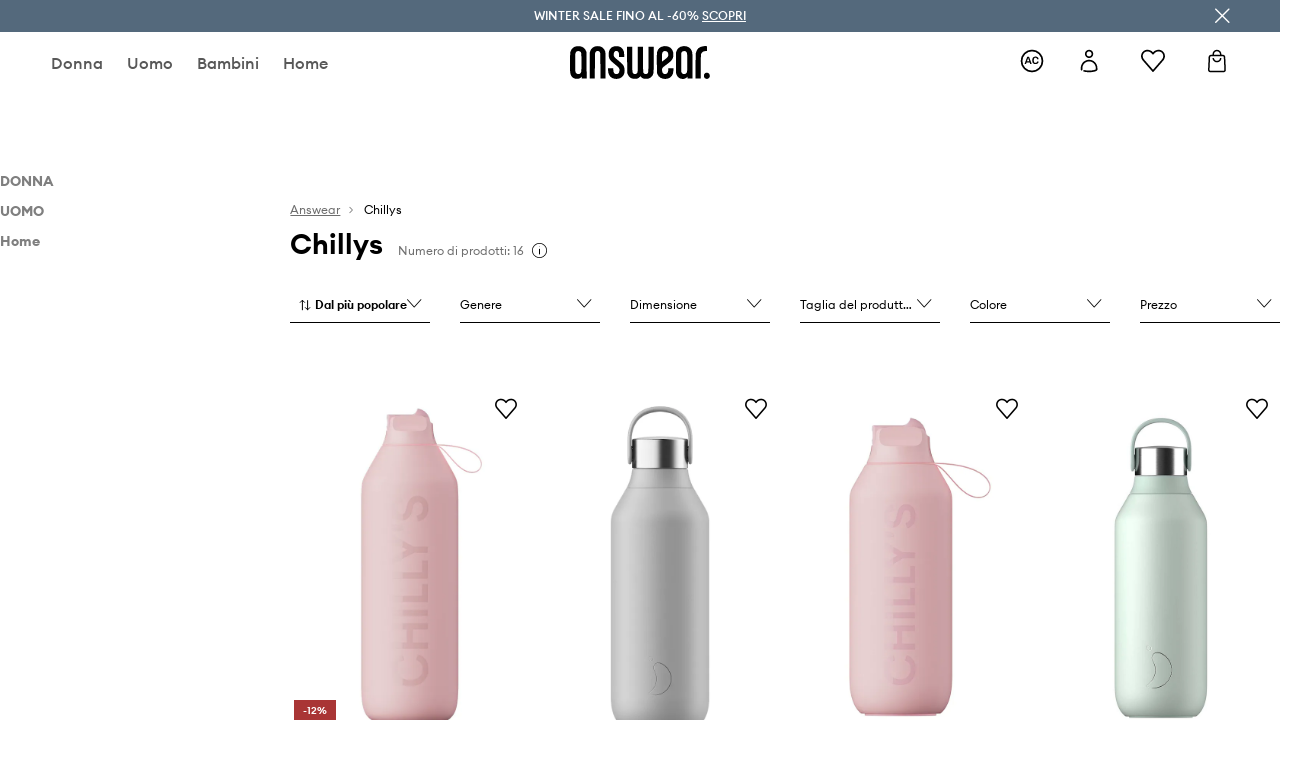

--- FILE ---
content_type: text/html; charset=utf-8
request_url: https://answear.it/m/chillys
body_size: 60503
content:
<!DOCTYPE html><html lang="it" translate="no"><style type="text/css" data-used-styles="_unmatched">main { position: relative;background: #fff;padding: 30px 0;min-height: 60vh;margin: 0 auto; }@media (min-width: 48rem) {main { min-height: 100%; }}main:empty { min-height: 100vh; }@-webkit-keyframes clockwise {
  0% {
    -webkit-transform: rotate(0deg);
            transform: rotate(0deg); }
  100% {
    -webkit-transform: rotate(360deg);
            transform: rotate(360deg); } }@keyframes clockwise {
  0% {
    -webkit-transform: rotate(0deg);
            transform: rotate(0deg); }
  100% {
    -webkit-transform: rotate(360deg);
            transform: rotate(360deg); } }@-webkit-keyframes donut-rotate {
  0% {
    -webkit-transform: rotate(0);
            transform: rotate(0); }
  50% {
    -webkit-transform: rotate(-140deg);
            transform: rotate(-140deg); }
  100% {
    -webkit-transform: rotate(0);
            transform: rotate(0); } }@keyframes donut-rotate {
  0% {
    -webkit-transform: rotate(0);
            transform: rotate(0); }
  50% {
    -webkit-transform: rotate(-140deg);
            transform: rotate(-140deg); }
  100% {
    -webkit-transform: rotate(0);
            transform: rotate(0); } }@keyframes MobileAppPromotionWidget__fadeIn__wpIFZ{from{opacity:0;transform:translateY(10px)}to{opacity:1;transform:translateY(0)}}@keyframes Router__loading__h9ThG{to{opacity:0}}@keyframes Router__loadingTopBar__diOn7{to{width:100vw}}@keyframes NewLoader__rotation__2nGha{0%{transform:rotate(0deg)}100%{transform:rotate(360deg)}}@-moz-document url-prefix(){.FullCart__backBox__w8XCF:before{display:inline-block}}h1,h2,h3 { font-weight: 600;color: #000; }h1 { font-size: 1.25rem; }@media (min-width: 75rem) {h1 { font-size: 1.5rem; }}h2 { font-size: 1.125rem; }@media (min-width: 75rem) {h2 { font-size: 1.25rem; }}h3 { font-size: 1.125rem; }@media (min-width: 75rem) {h3 { font-size: 1.25rem; }}h4,h5,h6 { margin: 0;font-weight: 600; }h4 { font-size: 1rem;color: #000; }@media (min-width: 75rem) {h4 { font-size: 1.125rem; }}h5 { font-size: .875rem;color: #000; }@media (min-width: 75rem) {h5 { font-size: 1rem; }}h6 { font-size: .875rem;color: #000; }@keyframes BannerAreaSlider__progressBar__npSIo{0%{width:0}25%{width:25%}50%{width:50%}75%{width:75%}100%{width:100%}}@keyframes CookiesConsentPopUp__cookie-fade-in__4KGhp{from{transform:translateY(100%)}to{transform:translateY(0)}}@-moz-document url-prefix(){.FullCart__backBox__emCLZ:before{display:inline-block}}@keyframes PageRowsTemplate__progressBar__eL6nD{0%{width:0}25%{width:25%}50%{width:50%}75%{width:75%}100%{width:100%}}@keyframes PageRowsTemplate__progressBar__eL6nD{0%{width:0}25%{width:25%}50%{width:50%}75%{width:75%}100%{width:100%}}</style><head><meta charSet="utf-8"/><meta name="viewport" content="width=device-width, initial-scale=1, shrink-to-fit=no"/><link rel="preload" as="image" href="https://cdn.ans-media.com/assets/front/multi/static/images/logoAnswear.svg?v=2" crossorigin=""/><meta property="al:web:should_fallback" content="false"/><meta property="al:android:package" content="com.answear.app.new"/><meta property="al:android:app_name" content="Answear"/><meta property="al:ios:url" content="answear://applinks"/><meta property="al:ios:app_store_id" content="1500890927"/><meta property="al:ios:app_name" content="Answear"/><meta property="og:type" content="website"/><link rel="apple-touch-icon" sizes="57x57" href="/ans/apple-icon-57x57.png"/><link rel="apple-touch-icon" sizes="60x60" href="/ans/apple-icon-60x60.png"/><link rel="apple-touch-icon" sizes="72x72" href="/ans/apple-icon-72x72.png"/><link rel="apple-touch-icon" sizes="76x76" href="/ans/apple-icon-76x76.png"/><link rel="apple-touch-icon" sizes="114x114" href="/ans/apple-icon-114x114.png"/><link rel="apple-touch-icon" sizes="120x120" href="/ans/apple-icon-120x120.png"/><link rel="apple-touch-icon" sizes="144x144" href="/ans/apple-icon-144x144.png"/><link rel="apple-touch-icon" sizes="152x152" href="/ans/apple-icon-152x152.png"/><link rel="apple-touch-icon" sizes="180x180" href="/ans/apple-icon-180x180.png"/><link rel="icon" type="image/png" sizes="192x192" href="/ans/android-icon-192x192.png"/><link rel="icon" type="image/png" sizes="32x32" href="/ans/favicon-32x32.png"/><link rel="icon" type="image/png" sizes="96x96" href="/ans/favicon-96x96.png"/><link rel="icon" type="image/png" sizes="16x16" href="/ans/favicon-16x16.png"/><link rel="manifest" href="/ans/manifest.json"/><meta name="msapplication-TileColor" content="#ffffff"/><meta name="msapplication-TileImage" content="/ans/ms-icon-144x144.png"/><meta name="theme-color" content="#ffffff"/><link rel="preconnect" href="https://answear.it" crossorigin="anonymous"/><link rel="preconnect" href="https://img2.ans-media.com" crossorigin="use-credentials"/><link rel="preconnect" href="https://www.googletagmanager.com"/><link rel="preconnect" href="https://analytics.answear.it"/><link rel="preconnect" href="https://cdn.luigisbox.tech"/><link rel="alternate" href="https://answear.sk/m/chillys" hrefLang="sk-sk" data-react-helmet="true"/><link rel="alternate" href="https://answear.ro/m/chillys" hrefLang="ro-ro" data-react-helmet="true"/><link rel="alternate" href="https://answear.cz/m/chillys" hrefLang="cs-cz" data-react-helmet="true"/><link rel="alternate" href="https://answear.bg/m/chillys" hrefLang="bg-bg" data-react-helmet="true"/><link rel="alternate" href="https://answear.hu/m/chillys" hrefLang="hu-hu" data-react-helmet="true"/><link rel="alternate" href="https://answear.ua/m/chillys" hrefLang="uk-ua" data-react-helmet="true"/><link rel="alternate" href="https://answear.ua/ru/m/chillys" hrefLang="ru-ua" data-react-helmet="true"/><link rel="alternate" href="https://answear.com/m/chillys" hrefLang="pl-pl" data-react-helmet="true"/><link rel="alternate" href="https://answear.gr/m/chillys" hrefLang="el-gr" data-react-helmet="true"/><link rel="alternate" href="https://answear.hr/m/chillys" hrefLang="hr-hr" data-react-helmet="true"/><link rel="alternate" href="https://answear.com.cy/m/chillys" hrefLang="el-cy" data-react-helmet="true"/><link rel="alternate" href="https://answear.si/m/chillys" hrefLang="sl-si" data-react-helmet="true"/><link rel="alternate" href="https://answear.it/m/chillys" hrefLang="it-it" data-react-helmet="true"/><title>Chillys - negozio online | ANSWEAR.it</title><meta property="og:title" content="Chillys - negozio online | ANSWEAR.it"/><meta name="description" content="I migliori Chillys prodotti ti stanno aspettando! Consegna sicura in 24h a casa tua, consegna e reso gratuiti per ordini a partire da 70 €."/><meta name="robots" content="all"/><meta property="og:image" content="https://cdn.ans-media.com/assets/front/multi/static/images/logo_share.ans.png"/><base href="https://answear.it"/><script>window.config = {"ENABLE_COMPILER":false,"APP_VERSION":"16.18.1","APP_NAME":"front-ans","LOCALE":"it_IT","SHOP_ID":"IT","BASENAME":"","OTHER_SUPPORTED_LOCALES":"{\"locales\": []}","IMG_APP_URL":"https://img2.ans-media.com","VIDEO_APP_URL":"https://img2.ans-media.com","STORAGE_APP_URL":"https://cdn.ans-media.com/assets/front","API_URL":"https://answear.it","LUIGIS_API_URL":"https://live.luigisbox.tech","LUIGIS_CDN_URL":"https://cdn.luigisbox.tech","GTM_ID":"GTM-PNQXXBQS","GTM_SRC":"https://analytics.answear.it","HEUREKA_BADGE_ENABLED":false,"HEUREKA_SCRIPT_ENABLED":false,"NEW_PRODUCT_CARD_ENABLED":false,"NEW_PRODUCT_CARD_DESCRIPTION_ENABLED":false,"ADDITIONAL_INFO_ON_PRODUCT_CARD_ENABLED":false,"ACCOUNT_DELIVERY_ADDRESSES_ENABLED":true,"INTERNAL_SIMILAR_PRODUCTS_ENABLED":true,"AVAILABLE_MARKET_LANGUAGES":"[{\"id\":1,\"lang\":\"bg_BG\",\"label\":\"BG\",\"url\":\"https://answear.bg/\"},{\"id\":2,\"lang\":\"el_CY\",\"label\":\"CY\",\"url\":\"https://answear.com.cy/\"},{\"id\":3,\"lang\":\"cs_CZ\",\"label\":\"CZ\",\"url\":\"https://answear.cz/\"},{\"id\":4,\"lang\":\"el_GR\",\"label\":\"GR\",\"url\":\"https://answear.gr/\"},{\"id\":5,\"lang\":\"hr_HR\",\"label\":\"HR\",\"url\":\"https://answear.hr/\"},{\"id\":6,\"lang\":\"hu_HU\",\"label\":\"HU\",\"url\":\"https://answear.hu/\"},{\"id\":7,\"lang\":\"it_IT\",\"label\":\"IT\",\"url\":\"https://answear.it/\"},{\"id\":8,\"lang\":\"pl_PL\",\"label\":\"PL\",\"url\":\"https://answear.com/\"},{\"id\":9,\"lang\":\"ro_RO\",\"label\":\"RO\",\"url\":\"https://answear.ro/\"},{\"id\":10,\"lang\":\"sl_SI\",\"label\":\"SI\",\"url\":\"https://answear.si/\"},{\"id\":11,\"lang\":\"sk_SK\",\"label\":\"SK\",\"url\":\"https://answear.sk/\"},{\"id\":12,\"lang\":\"uk_UA\",\"label\":\"UA\",\"url\":\"https://answear.ua/\"},{\"id\":13,\"lang\":\"ru_UA\",\"label\":\"UA(RU)\",\"url\":\"https://answear.ua/ru\"}]","PROGRESS_BAR_INDICATOR_ENABLED":false,"AC_HISTORY_ENABLED":true,"AC_ENABLED":true,"LUIGIS_SCRIPT_ENABLED":true,"SHOW_DUTY_INFO":false,"SHOW_PRODUCT_CARD_DETAILS_ATTRIBUTES":false,"MPULSE_SCRIPT_API_KEY":"","MPULSE_DATALAYER_ENABLED":true,"LUIGIS_TRACKER_ID":"{\"it_IT\": \"104894-489580\"}","TRUST_MATE_SCRIPT_ID":"{\"it_IT\": \"50fbdac6-4c22-4651-b844-d1d7be471847\"}","OMIT_LANGUAGES":"[]","ANIMATED_LOGO":false,"LOGO_URL":"/","SITEMAP_LINK_ENABLED":true,"OUTFITS_ENABLED":false,"EXTRA_META_TAG":false,"NEWSLETTER_POPUP_MIN_ROUTES_VISITED":2,"SALOON_LOCALIZATION_ENABLED":true,"SALOON_AVAILABILITY_CHECKER_ENABLED":false,"COOKIES_MANDATORY_BUTTON_ON_POPUP_ENABLED":true,"APP_WIDGET_ENABLED":true,"INSIGHT_APP_SEC_VALIDATION_CONTENT":"","SEND_ADDITIONAL_X_JWT_TOKEN":false,"ONE_PAGE_CHECKOUT_COUNTRY_SELECT_ENABLED":false,"ACCOUNT_QR_CODE_ENABLED":false,"IS_IMAGE_SUFFIX_DISABLED":true,"PRICE_GUIDE_LINK_ENABLED":false,"BRAZE_API_KEY":"402b34eb-b74e-4d33-9c94-03fddb6b633e","BRAZE_BASE_URL":"sdk.fra-02.braze.eu","BRAZE_CONTENT_CARDS_ENABLED":true,"CHATBOT_DIXA_MESSENGER_TOKEN":"cdfe97b991f4470e9839070b9ec8ae0f","CI":false,"NODE_ENV":"production","NODE_PATH":"","PUBLIC_URL":"","ASSETS_URL":"https://cdn.ans-media.com/assets/front/multi","ENABLE_TEST_UTILS":true,"REMOVE_SOURCEMAPS_AFTER_BUILD":false,"GENERATE_SOURCEMAP":false,"BUILD_SPEED_MEASURE_SSR":false,"BUILD_SPEED_MEASURE_CLIENT":false,"NEW_WEBPACK_LOADERS":false,"ENVIRONMENT":"production","SENTRY_ENABLED":false,"SENTRY_DSN":"https://13977845708ab41dd48a1a6388cd82e6@sentry.softwear.co/3","SENTRY_SSR_DNS":"https://13977845708ab41dd48a1a6388cd82e6@sentry.softwear.co/3","SENTRY_PERFORMANCE_ENABLED":false,"SENTRY_CLIENT_SAMPLE_RATE":"1","SENTRY_SERVER_SAMPLE_RATE":"1","SENTRY_PERFORMANCE_SAMPLE_RATE":"0.01","SENTRY_REPLAY_ENABLED":false,"SENTRY_REPLAY_SAMPLE_RATE":0,"SENTRY_REPLAY_ERROR_SAMPLE_RATE":1,"SENTRY_SERVER_PROFILING_SAMPLE_RATE":0.1,"SENTRY_SERVER_JS_PROFILING_ENABLED":false,"SENTRY_BROWSER_PROFILING_ENABLED":false,"SENTRY_BROWSER_PROFILING_SAMPLE_RATE":0.1,"SENTRY_SOURCEMAPS_AUTH_TOKEN":"","SENTRY_TESTS_URLS_ENABLED":false,"SSR_REQUEST_THROTTLE_MIN":"0.2","SSR_QUEUE_LIMIT":"12","SSR_MEM_CLEAN_TIME":"10000","SSR_HTTP_TIMEOUT":"7000","SSR_FETCH_ASYNC_TIMEOUT":"9000","SSR_EXPRESS_TIMEOUT":"10000","SSR_FILTER_CONSOLE":false,"SSR_SKIP_RENDERING_RESTRICTED_PAGES":true,"SSR_RELOAD_BUNDLES_ON_REQUEST":false,"SSR_ENABLE_COMPRESSION":false,"SSR_HTTP_ERROR_CODE":500,"SSR_API_PROXY_URL":"","SSR_SIMPLE_LOGGER":false,"SSR_DISABLE_ADDITIONAL_CATEGORIES_RENDER_FOR_CRAWLER":false,"SSR_CACHE_HEADERS":false,"LUIGIS_WISHLIST_RECOMMENDATION_TYPE":"NONE","LUIGIS_CART_RECOMMENDATION_TYPE":"basket","LUIGIS_PRODUCT_PAGE_RECOMMENDATION_TYPE":"last_seen","LUIGIS_RECOMMENDATION_USER_GROUP_TYPE":"employeeEcom","LUIGIS_RECOMMENDATION_USER_GROUP_TYPES":"[]","LUIGIS_RECOMMENDATION_CLIPBOARD_BOTTOM_POSITION":false,"BUNDLE_ANALYZER_ENABLED":false,"WDYR_ENABLED":false,"SSR_LOG_REQUESTS":false,"SSR_SERVER_STATIC_FILES":false,"REPORT_WEB_VITALS":false,"CWV_REPORTER_URL":"","CWV_REPORTER_SECRET":"","CWV_REPORTER_MIN_CLS":0.03,"OSM_DEFAULT_LOCATION_LAT":"41.893056","OSM_DEFAULT_LOCATION_LONG":"12.482778","OSM_DEFAULT_ZOOM":"15","OSM_MIN_ZOOM":3,"OSM_SEARCH_LANG":"IT","OSM_MEDICINE_PICKUP_POINT_DEFAULT_ZOOM":11,"RECAPTCHA_KEY":"6LdcI8QlAAAAAHgKSqSi9VsXczBcKr5E-E_GMET-","ENABLED_REDUX_DEVTOOLS":false,"TRACKING_IMAGE_ENABLED":true,"DISABLE_AXIOS_CACHE_FOR_ACCEPTANCE_TESTS":false,"TANSTACK_QUERY_DEVTOOLS_ENABLED":false,"GOOGLE_PLAY_FOOTER_URL":"https://play.google.com/store/apps/details?id=com.answear.app.new&referrer=utm_source%3Dit_www%26utm_medium%3Dfooter%26anid%3Dadmob","GOOGLE_PLAY_MOBILE_WIDGET_URL":"https://play.google.com/store/apps/details?id=com.answear.app.new&referrer=utm_source%3Dit_www%26utm_medium%3Dheader%26anid%3Dadmob","APP_STORE_FOOTER_URL":"https://apps.apple.com/us/app/answear-fashion-store/id1500890927","APP_STORE_MOBILE_WIDGET_URL":"https://apps.apple.com/us/app/answear-fashion-store/id1500890927","MED_GOOGLE_PLAY_FOOTER_URL":"","MED_APP_STORE_FOOTER_URL":"","MOBILE_APP_PROMOTION_WIDGET_URL":"","REFRESH_COOKIES_CONSENT_DATE":"","PAYMENT_ENV":"PRODUCTION","APPLE_PAY_MERCHANT_ID":"","GOOGLE_PAY_MERCHANT_ID":"BCR2DN4TY3QPXB26","EXCHANGE_CURRENCY":"","EXCHANGE_CURRENCY_LABEL":"","ANS_API_PATTERN":"","MED_API_PATTERN":"","PRM_API_PATTERN":"","RLS_API_PATTERN":"","LOCAL_DEVELOPMENT":false,"LANG":"it_IT"}</script><style>/* Euclid Circular A-bold-latin-ext */
@font-face {
    font-family: 'Euclid Circular A';
    font-style: normal;
    font-weight: 700;
    font-display: swap;
    src: url('https://cdn.ans-media.com/assets/front/fonts/euclid-circular-a-bold-web-xl.woff2?v=2') format('woff2');
}
/* Euclid Circular A-semibold-latin-ext */
@font-face {
    font-family: 'Euclid Circular A';
    font-style: normal;
    font-weight: 600;
    font-display: swap;
    src: url('https://cdn.ans-media.com/assets/front/fonts/euclid-circular-a-semibold-web-xl.woff2?v=2') format('woff2');
}
/* Euclid Circular A-medium-latin-ext */
@font-face {
    font-family: 'Euclid Circular A';
    font-style: normal;
    font-weight: 500;
    font-display: swap;
    src: url('https://cdn.ans-media.com/assets/front/fonts/euclid-circular-a-medium-web-xl.woff2?v=2') format('woff2');
}
/* Euclid Circular A-regular-latin-ext */
@font-face {
    font-family: 'Euclid Circular A';
    font-style: normal;
    font-weight: 400;
    font-display: swap;
    src: url('https://cdn.ans-media.com/assets/front/fonts/euclid-circular-a-regular-web-xl.woff2?v=2') format('woff2');
}</style><script type="text/javascript">
    if ('serviceWorker' in navigator) {
      navigator.serviceWorker.register('/service-worker.js');
    }
  </script><link as="style" rel="stylesheet" href="https://cdn.ans-media.com/assets/front/multi/static/css/answear-16.18.1-v3.css" integrity="sha256-KwbbUQyFwZeHR5DWkExtgw1FHZk9O5JdIHTM4v8BwmY= sha384-W/W0GkvbTw+r5S2P+92vYdq5czICv3uEQlo3qM2zR/B4VVSagC8yYIVYh4FVq/y+ sha512-4j311qGrRxrglomiVnLrVoxCk7nhBwPxUS9nAdClvWExeXd+KevyNDlZHYScqqE97JqBe52Um5iFihrFjQNwEQ==" crossorigin="anonymous"/><style type="text/css" data-used-styles="20311.175466ba3ac2a85cd163-v3.css,50931.2468f2e64e0ca8e32783-v3.css,PromotionTopBar.5185bc3044192cbf62af-v3.css,TopBannerWithImages.09e689a0c2add918a99d-v3.css">.Topbar__topBar__YRE7F { display: flex;position: relative;justify-content: center;align-self: center;align-items: center; }.Topbar__topBarContent__0tL7K { display: flex;flex-direction: row;align-items: center;justify-content: center;width: 100%;padding: 6px 15px; }@media (min-width: 75rem) {.Topbar__topBarContent__0tL7K { padding: 0 15px; }}.Topbar__topBarContentItem__OqRql { display: flex;flex-direction: row;justify-content: center;align-items: center;transition: none;text-decoration: none; }.Topbar__topBarContentItem__OqRql:first-child { justify-content: flex-start; }.Topbar__topBarContentItem__OqRql:last-child { justify-content: flex-end; }.TopBarStyles__topBar__b7R2H { background: #000;height: 44px; }@media (min-width: 75rem) {.TopBarStyles__topBar__b7R2H { height: 32px; }}.TopBarStyles__topBarLabel__WakEI { font-size: .75rem;font-weight: 400;color: #fff;line-height: 1.25rem; }@media (min-width: 75rem) {.TopBarStyles__topBarLabel__WakEI { font-size: .6875rem; }.TopBarStyles__topBarItem__qMbUX { margin: 0 32px; }}.TopBarStyles__promotionWrapper__sBpgp { height: 44px; }@media (min-width: 75rem) {.TopBarStyles__promotionWrapper__sBpgp { height: 32px; }}.TopBarStyles__promotionTitle__bPrif { font-size: .6875rem;font-weight: 500; }@media (min-width: 75rem) {.TopBarStyles__promotionTitle__bPrif { font-size: .75rem; }}.PromotionTopBar__promotion__CO\+wd { position: absolute;width: 100%;top: 0; }.PromotionTopBar__promotionWrapper__stz5Z { position: relative;display: flex; }.PromotionTopBar__promotionTitle__4oskB { line-height: 1.25rem;display: flex;flex: 1;justify-content: flex-start;align-items: center; }.PromotionTopBar__promotionTitle__4oskB a { text-decoration: none; }@media (min-width: 75rem) {.PromotionTopBar__promotionTitle__4oskB { justify-content: center; }}.TopBannerWithImages__topBanner__TDHl0 { position: relative;display: flex; }</style><script>window.__PRELOADED_STATE__ = {"appConfig":{"mobile":{"isInMobileView":false,"isInTabletView":false,"isMobileDevice":false,"isAndroidDevice":false,"isIOSDevice":false},"layoutConfig":{"layoutType":1},"seo":{"title":"Chillys - negozio online | ANSWEAR.it","description":"I migliori Chillys prodotti ti stanno aspettando! Consegna sicura in 24h a casa tua, consegna e reso gratuiti per ordini a partire da 70 €.","noindex":false,"header":"Chillys","prevLink":"","nextLink":""},"topBanner":{"isVisible":true},"customNotifications":{"main_product_list":[],"cart":[{"title":"HAPPY 2026 FINO AL -30% <u>SCOPRI</u>","background":"#7394b5","url":"https://answear.it/s/get-app","urlTargetBlank":false},{"title":"WINTER SALE FINO AL -60% <u>SCOPRI</u>","background":"#54697c","url":"https://answear.it/s/winter-sale","urlTargetBlank":false}],"contact_site":[],"help_site":[],"login_checkout":[],"login_account":[]},"appSetup":{"appSetupCompleted":true,"isCrawlerBot":true,"hasAcceptedAllCookies":false,"hasCookiePopUpOpened":false,"shouldShowCookieBar":false,"appLocationOrigin":"https://answear.it","appLocationPathname":"/m/chillys","appLocationQueryParams":{},"selectedHomepage":"","shouldShowAppWidget":true,"shouldShowPromotionBar":true,"rehydrated":false},"appUserAgent":{"isSafariBrowser":false},"responseState":{"isResponseSuccess":true,"serverHttpStatus":null,"redirectUrl":null},"global":{"scrolledBottom":false,"themeName":null}},"products":{"ware":{"list":[{"id":1450827,"name":"Chillys bottiglia termica Series 2 1 L","subtitle":"colore rosa","fullName":"Chillys bottiglia termica Series 2 1 L colore rosa","seoImageAlt":"Chillys bottiglia termica Series 2 1 L colore rosa","slug":"chillys-bottiglia-termica-series-2-1-l-colore-rosa","allSizes":[{"id":15,"name":"TAGLIA UNICA","variation":{"id":5286030,"ean":"607469947268","availability":"IN_STOCK"}}],"badgesFront":[{"id":0,"type":"percentage","text":"-12%","priority":0,"textColor":"#FFFFFF","backgroundColor":"#A93535","transparency":0},{"id":290,"type":"temporary","text":"-5% NELL'APP*","priority":7,"textColor":"#ffffff","backgroundColor":"#7394b5","transparency":20}],"onOfferFor30Days":true,"percentageDiscountValue":-12,"percentageDiscountValueFromMinimal":-12,"priceIsDiscounted":true,"price":53.99,"priceRegular":61.99,"priceMinimal":61.99,"pbbCode":"AA00-OLU0KD","categories":[{"id":12,"name":"DONNA"},{"id":16,"name":"Accessori"},{"id":247,"name":"Bottiglie d'acqua"},{"id":960,"name":"Bottiglie"},{"id":2,"name":"UOMO"},{"id":19,"name":"Accessori"},{"id":249,"name":"Bottiglie d'acqua"},{"id":962,"name":"Bottiglie"}],"frontendUuid":"99KK-OLU0KD_39X","productBrand":{"id":1447,"name":"Chillys","slug":"chillys","logo":"","sponsored":null},"isInClipboard":false,"isSponsored":false,"color":{"name":"rosa","colorPbbCode":"39X"},"productImages":{"mainImageUrl":"https://img2.ans-media.com/i/474x717/AA00-OLU0KD-39X_F1.webp?v=1754643760","attributes":{"picture":[{"srcSet":"https://img2.ans-media.com/i/200x300/AA00-OLU0KD-39X_F1.webp?v=1754643760 1x,\n                     https://img2.ans-media.com/i/400x600/AA00-OLU0KD-39X_F1.webp?v=1754643760 2x","media":"(max-width: 376px)"},{"srcSet":"https://img2.ans-media.com/i/300x450/AA00-OLU0KD-39X_F1.webp?v=1754643760 1x,\n                     https://img2.ans-media.com/i/600x900/AA00-OLU0KD-39X_F1.webp?v=1754643760 2x","media":"(max-width: 429px)"},{"srcSet":"https://img2.ans-media.com/i/400x600/AA00-OLU0KD-39X_F1.webp?v=1754643760 1x,\n                     https://img2.ans-media.com/i/800x1200/AA00-OLU0KD-39X_F1.webp?v=1754643760 2x","media":"(max-width: 1100px)"},{"srcSet":"https://img2.ans-media.com/i/628x942/AA00-OLU0KD-39X_F1.webp?v=1754643760 1x,\n                     https://img2.ans-media.com/i/1256x1884/AA00-OLU0KD-39X_F1.webp?v=1754643760 2x","media":"(min-width: 1101px)"}],"minHeight":"220px","placeholderHeight":717,"placeholderWidth":474}},"hasSizeGroupProducts":false,"isPresale":false,"isAvailableSoon":false},{"id":1449288,"name":"Chillys bottiglia termica Series 2, 500 ml","subtitle":"colore grigio","fullName":"Chillys bottiglia termica Series 2, 500 ml colore grigio","seoImageAlt":"Chillys bottiglia termica Series 2, 500 ml colore grigio","slug":"chillys-bottiglia-termica-series-2-500-ml-colore-grigio","allSizes":[{"id":15,"name":"TAGLIA UNICA","variation":{"id":5280606,"ean":"607469945868","availability":"IN_STOCK"}}],"badgesFront":[{"id":0,"type":"percentage","text":"-11%","priority":0,"textColor":"#FFFFFF","backgroundColor":"#A93535","transparency":0}],"onOfferFor30Days":true,"percentageDiscountValue":-11,"percentageDiscountValueFromMinimal":-11,"priceIsDiscounted":true,"price":37.99,"priceRegular":42.99,"priceMinimal":42.99,"pbbCode":"AA00-OLU0KB","categories":[{"id":12,"name":"DONNA"},{"id":16,"name":"Accessori"},{"id":247,"name":"Bottiglie d'acqua"},{"id":960,"name":"Bottiglie"},{"id":2,"name":"UOMO"},{"id":19,"name":"Accessori"},{"id":249,"name":"Bottiglie d'acqua"},{"id":962,"name":"Bottiglie"}],"frontendUuid":"99KK-OLU0KB_09X","productBrand":{"id":1447,"name":"Chillys","slug":"chillys","logo":"","sponsored":null},"isInClipboard":false,"isSponsored":false,"color":{"name":"grigio","colorPbbCode":"09X"},"productImages":{"mainImageUrl":"https://img2.ans-media.com/i/474x717/AA00-OLU0KB-09X_F1.webp?v=1754558905","attributes":{"picture":[{"srcSet":"https://img2.ans-media.com/i/200x300/AA00-OLU0KB-09X_F1.webp?v=1754558905 1x,\n                     https://img2.ans-media.com/i/400x600/AA00-OLU0KB-09X_F1.webp?v=1754558905 2x","media":"(max-width: 376px)"},{"srcSet":"https://img2.ans-media.com/i/300x450/AA00-OLU0KB-09X_F1.webp?v=1754558905 1x,\n                     https://img2.ans-media.com/i/600x900/AA00-OLU0KB-09X_F1.webp?v=1754558905 2x","media":"(max-width: 429px)"},{"srcSet":"https://img2.ans-media.com/i/400x600/AA00-OLU0KB-09X_F1.webp?v=1754558905 1x,\n                     https://img2.ans-media.com/i/800x1200/AA00-OLU0KB-09X_F1.webp?v=1754558905 2x","media":"(max-width: 1100px)"},{"srcSet":"https://img2.ans-media.com/i/628x942/AA00-OLU0KB-09X_F1.webp?v=1754558905 1x,\n                     https://img2.ans-media.com/i/1256x1884/AA00-OLU0KB-09X_F1.webp?v=1754558905 2x","media":"(min-width: 1101px)"}],"minHeight":"220px","placeholderHeight":717,"placeholderWidth":474}},"hasSizeGroupProducts":false,"isPresale":false,"isAvailableSoon":false},{"id":1309460,"name":"Chillys bottiglia termica Series 2, 500 ml","subtitle":"colore rosa","fullName":"Chillys bottiglia termica Series 2, 500 ml colore rosa","seoImageAlt":"Chillys bottiglia termica Series 2, 500 ml colore rosa","slug":"chillys-bottiglia-termica-series-2-500-ml-colore-rosa","allSizes":[{"id":15,"name":"TAGLIA UNICA","variation":{"id":4782437,"ean":"607469947206","availability":"LAST"}}],"badgesFront":[{"id":291,"type":"temporary","text":"-10% NELL'APP*","priority":5,"textColor":"#ffffff","backgroundColor":"#7394b5","transparency":20}],"onOfferFor30Days":true,"percentageDiscountValue":0,"percentageDiscountValueFromMinimal":17,"priceIsDiscounted":false,"price":54.99,"priceRegular":54.99,"priceMinimal":46.99,"pbbCode":"AA00-OLU03M","categories":[{"id":12,"name":"DONNA"},{"id":16,"name":"Accessori"},{"id":247,"name":"Bottiglie d'acqua"},{"id":960,"name":"Bottiglie"},{"id":2,"name":"UOMO"},{"id":19,"name":"Accessori"},{"id":249,"name":"Bottiglie d'acqua"},{"id":962,"name":"Bottiglie"}],"frontendUuid":"99KK-OLU03M_30X","productBrand":{"id":1447,"name":"Chillys","slug":"chillys","logo":"","sponsored":null},"isInClipboard":false,"isSponsored":false,"color":{"name":"rosa","colorPbbCode":"30X"},"productImages":{"mainImageUrl":"https://img2.ans-media.com/i/474x717/AA00-OLU03M-30X_F1.webp?v=1740041176","attributes":{"picture":[{"srcSet":"https://img2.ans-media.com/i/200x300/AA00-OLU03M-30X_F1.webp?v=1740041176 1x,\n                     https://img2.ans-media.com/i/400x600/AA00-OLU03M-30X_F1.webp?v=1740041176 2x","media":"(max-width: 376px)"},{"srcSet":"https://img2.ans-media.com/i/300x450/AA00-OLU03M-30X_F1.webp?v=1740041176 1x,\n                     https://img2.ans-media.com/i/600x900/AA00-OLU03M-30X_F1.webp?v=1740041176 2x","media":"(max-width: 429px)"},{"srcSet":"https://img2.ans-media.com/i/400x600/AA00-OLU03M-30X_F1.webp?v=1740041176 1x,\n                     https://img2.ans-media.com/i/800x1200/AA00-OLU03M-30X_F1.webp?v=1740041176 2x","media":"(max-width: 1100px)"},{"srcSet":"https://img2.ans-media.com/i/628x942/AA00-OLU03M-30X_F1.webp?v=1740041176 1x,\n                     https://img2.ans-media.com/i/1256x1884/AA00-OLU03M-30X_F1.webp?v=1740041176 2x","media":"(min-width: 1101px)"}],"minHeight":"220px","placeholderHeight":717,"placeholderWidth":474}},"hasSizeGroupProducts":false,"isPresale":false,"isAvailableSoon":false},{"id":1053922,"name":"Chillys bottiglia termica Series 2, 500 ml","subtitle":"","fullName":"Chillys bottiglia termica Series 2, 500 ml","seoImageAlt":"Chillys bottiglia termica Series 2, 500 ml","slug":"chillys-bottiglia-termica-series-2-500-ml","allSizes":[{"id":15,"name":"TAGLIA UNICA","variation":{"id":3861362,"ean":"607469945929","availability":"IN_STOCK"}}],"badgesFront":[{"id":0,"type":"percentage","text":"-11%","priority":0,"textColor":"#FFFFFF","backgroundColor":"#A93535","transparency":0}],"onOfferFor30Days":true,"percentageDiscountValue":-11,"percentageDiscountValueFromMinimal":-11,"priceIsDiscounted":true,"price":37.99,"priceRegular":42.99,"priceMinimal":42.99,"pbbCode":"AA00-KBU5MT","categories":[{"id":12,"name":"DONNA"},{"id":16,"name":"Accessori"},{"id":247,"name":"Bottiglie d'acqua"},{"id":960,"name":"Bottiglie"},{"id":2,"name":"UOMO"},{"id":19,"name":"Accessori"},{"id":249,"name":"Bottiglie d'acqua"},{"id":962,"name":"Bottiglie"}],"frontendUuid":"99KK-KBU5MT_07X","productBrand":{"id":1447,"name":"Chillys","slug":"chillys","logo":"","sponsored":null},"isInClipboard":false,"isSponsored":false,"color":{"name":"verde","colorPbbCode":"07X"},"productImages":{"mainImageUrl":"https://img2.ans-media.com/i/474x717/AA00-KBU5MT-07X_F1.jpg?v=1709018650","attributes":{"picture":[{"srcSet":"https://img2.ans-media.com/i/200x300/AA00-KBU5MT-07X_F1.jpg?v=1709018650 1x,\n                     https://img2.ans-media.com/i/400x600/AA00-KBU5MT-07X_F1.jpg?v=1709018650 2x","media":"(max-width: 376px)"},{"srcSet":"https://img2.ans-media.com/i/300x450/AA00-KBU5MT-07X_F1.jpg?v=1709018650 1x,\n                     https://img2.ans-media.com/i/600x900/AA00-KBU5MT-07X_F1.jpg?v=1709018650 2x","media":"(max-width: 429px)"},{"srcSet":"https://img2.ans-media.com/i/400x600/AA00-KBU5MT-07X_F1.jpg?v=1709018650 1x,\n                     https://img2.ans-media.com/i/800x1200/AA00-KBU5MT-07X_F1.jpg?v=1709018650 2x","media":"(max-width: 1100px)"},{"srcSet":"https://img2.ans-media.com/i/628x942/AA00-KBU5MT-07X_F1.jpg?v=1709018650 1x,\n                     https://img2.ans-media.com/i/1256x1884/AA00-KBU5MT-07X_F1.jpg?v=1709018650 2x","media":"(min-width: 1101px)"}],"minHeight":"220px","placeholderHeight":717,"placeholderWidth":474}},"hasSizeGroupProducts":false,"isPresale":false,"isAvailableSoon":false},{"id":1148463,"name":"Chillys bottiglia termica Series 2, 1000 ml","subtitle":"","fullName":"Chillys bottiglia termica Series 2, 1000 ml","seoImageAlt":"Chillys bottiglia termica Series 2, 1000 ml","slug":"chillys-bottiglia-termica-series-2-1000-ml","allSizes":[{"id":15,"name":"TAGLIA UNICA","variation":{"id":4190166,"ean":"607469946094","availability":"IN_STOCK"}}],"badgesFront":[{"id":0,"type":"percentage","text":"-14%","priority":0,"textColor":"#FFFFFF","backgroundColor":"#A93535","transparency":0}],"onOfferFor30Days":true,"percentageDiscountValue":-14,"percentageDiscountValueFromMinimal":-14,"priceIsDiscounted":true,"price":46.99,"priceRegular":54.99,"priceMinimal":54.99,"pbbCode":"AA00-KBU6YD","categories":[{"id":12,"name":"DONNA"},{"id":16,"name":"Accessori"},{"id":247,"name":"Bottiglie d'acqua"},{"id":960,"name":"Bottiglie"},{"id":2,"name":"UOMO"},{"id":19,"name":"Accessori"},{"id":249,"name":"Bottiglie d'acqua"},{"id":962,"name":"Bottiglie"}],"frontendUuid":"99KK-KBU6YD_77X","productBrand":{"id":1447,"name":"Chillys","slug":"chillys","logo":"","sponsored":null},"isInClipboard":false,"isSponsored":false,"color":{"name":"verde","colorPbbCode":"77X"},"productImages":{"mainImageUrl":"https://img2.ans-media.com/i/474x717/AA00-KBU6YD-77X_F1.jpg?v=1720157414","attributes":{"picture":[{"srcSet":"https://img2.ans-media.com/i/200x300/AA00-KBU6YD-77X_F1.jpg?v=1720157414 1x,\n                     https://img2.ans-media.com/i/400x600/AA00-KBU6YD-77X_F1.jpg?v=1720157414 2x","media":"(max-width: 376px)"},{"srcSet":"https://img2.ans-media.com/i/300x450/AA00-KBU6YD-77X_F1.jpg?v=1720157414 1x,\n                     https://img2.ans-media.com/i/600x900/AA00-KBU6YD-77X_F1.jpg?v=1720157414 2x","media":"(max-width: 429px)"},{"srcSet":"https://img2.ans-media.com/i/400x600/AA00-KBU6YD-77X_F1.jpg?v=1720157414 1x,\n                     https://img2.ans-media.com/i/800x1200/AA00-KBU6YD-77X_F1.jpg?v=1720157414 2x","media":"(max-width: 1100px)"},{"srcSet":"https://img2.ans-media.com/i/628x942/AA00-KBU6YD-77X_F1.jpg?v=1720157414 1x,\n                     https://img2.ans-media.com/i/1256x1884/AA00-KBU6YD-77X_F1.jpg?v=1720157414 2x","media":"(min-width: 1101px)"}],"minHeight":"220px","placeholderHeight":717,"placeholderWidth":474}},"hasSizeGroupProducts":false,"isPresale":false,"isAvailableSoon":false},{"id":1447383,"name":"Chillys tazza per caffe Series 2, 500 ml","subtitle":"colore blu","fullName":"Chillys tazza per caffe Series 2, 500 ml colore blu","seoImageAlt":"Chillys tazza per caffe Series 2, 500 ml colore blu","slug":"chillys-tazza-per-caffe-series-2-500-ml-colore-blu","allSizes":[{"id":15,"name":"TAGLIA UNICA","variation":{"id":5273774,"ean":"607469946841","availability":"IN_STOCK"}}],"badgesFront":[{"id":0,"type":"percentage","text":"-14%","priority":0,"textColor":"#FFFFFF","backgroundColor":"#A93535","transparency":0},{"id":290,"type":"temporary","text":"-5% NELL'APP*","priority":7,"textColor":"#ffffff","backgroundColor":"#7394b5","transparency":20}],"onOfferFor30Days":true,"percentageDiscountValue":-14,"percentageDiscountValueFromMinimal":-14,"priceIsDiscounted":true,"price":42.99,"priceRegular":49.99,"priceMinimal":49.99,"pbbCode":"AA00-OLU0KC","categories":[{"id":1051,"name":"Home"},{"id":1241,"name":"Lifestyle"},{"id":1275,"name":"Outdoor lifestyle"},{"id":1276,"name":"Outdoor lifestyle"}],"frontendUuid":"99KK-OLU0KC_95X","productBrand":{"id":1447,"name":"Chillys","slug":"chillys","logo":"","sponsored":null},"isInClipboard":false,"isSponsored":false,"color":{"name":"blu","colorPbbCode":"95X"},"productImages":{"mainImageUrl":"https://img2.ans-media.com/i/474x717/AA00-OLU0KC-95X_F1.webp?v=1754473026","attributes":{"picture":[{"srcSet":"https://img2.ans-media.com/i/200x300/AA00-OLU0KC-95X_F1.webp?v=1754473026 1x,\n                     https://img2.ans-media.com/i/400x600/AA00-OLU0KC-95X_F1.webp?v=1754473026 2x","media":"(max-width: 376px)"},{"srcSet":"https://img2.ans-media.com/i/300x450/AA00-OLU0KC-95X_F1.webp?v=1754473026 1x,\n                     https://img2.ans-media.com/i/600x900/AA00-OLU0KC-95X_F1.webp?v=1754473026 2x","media":"(max-width: 429px)"},{"srcSet":"https://img2.ans-media.com/i/400x600/AA00-OLU0KC-95X_F1.webp?v=1754473026 1x,\n                     https://img2.ans-media.com/i/800x1200/AA00-OLU0KC-95X_F1.webp?v=1754473026 2x","media":"(max-width: 1100px)"},{"srcSet":"https://img2.ans-media.com/i/628x942/AA00-OLU0KC-95X_F1.webp?v=1754473026 1x,\n                     https://img2.ans-media.com/i/1256x1884/AA00-OLU0KC-95X_F1.webp?v=1754473026 2x","media":"(min-width: 1101px)"}],"minHeight":"220px","placeholderHeight":717,"placeholderWidth":474}},"hasSizeGroupProducts":false,"isPresale":false,"isAvailableSoon":false},{"id":1148669,"name":"Chillys bottiglia termica Series 2, 1000 ml","subtitle":"","fullName":"Chillys bottiglia termica Series 2, 1000 ml","seoImageAlt":"Chillys bottiglia termica Series 2, 1000 ml","slug":"chillys-bottiglia-termica-series-2-1000-ml","allSizes":[{"id":15,"name":"TAGLIA UNICA","variation":{"id":4190858,"ean":"607469946155","availability":"LAST"}}],"badgesFront":[],"onOfferFor30Days":true,"percentageDiscountValue":0,"percentageDiscountValueFromMinimal":4,"priceIsDiscounted":false,"price":54.99,"priceRegular":54.99,"priceMinimal":52.99,"pbbCode":"AA00-KBU6YB","categories":[{"id":12,"name":"DONNA"},{"id":16,"name":"Accessori"},{"id":247,"name":"Bottiglie d'acqua"},{"id":960,"name":"Bottiglie"},{"id":2,"name":"UOMO"},{"id":19,"name":"Accessori"},{"id":249,"name":"Bottiglie d'acqua"},{"id":962,"name":"Bottiglie"}],"frontendUuid":"99KK-KBU6YB_99X","productBrand":{"id":1447,"name":"Chillys","slug":"chillys","logo":"","sponsored":null},"isInClipboard":false,"isSponsored":false,"color":{"name":"nero","colorPbbCode":"99X"},"productImages":{"mainImageUrl":"https://img2.ans-media.com/i/474x717/AA00-KBU6YB-99X_F1.jpg?v=1720156087","attributes":{"picture":[{"srcSet":"https://img2.ans-media.com/i/200x300/AA00-KBU6YB-99X_F1.jpg?v=1720156087 1x,\n                     https://img2.ans-media.com/i/400x600/AA00-KBU6YB-99X_F1.jpg?v=1720156087 2x","media":"(max-width: 376px)"},{"srcSet":"https://img2.ans-media.com/i/300x450/AA00-KBU6YB-99X_F1.jpg?v=1720156087 1x,\n                     https://img2.ans-media.com/i/600x900/AA00-KBU6YB-99X_F1.jpg?v=1720156087 2x","media":"(max-width: 429px)"},{"srcSet":"https://img2.ans-media.com/i/400x600/AA00-KBU6YB-99X_F1.jpg?v=1720156087 1x,\n                     https://img2.ans-media.com/i/800x1200/AA00-KBU6YB-99X_F1.jpg?v=1720156087 2x","media":"(max-width: 1100px)"},{"srcSet":"https://img2.ans-media.com/i/628x942/AA00-KBU6YB-99X_F1.jpg?v=1720156087 1x,\n                     https://img2.ans-media.com/i/1256x1884/AA00-KBU6YB-99X_F1.jpg?v=1720156087 2x","media":"(min-width: 1101px)"}],"minHeight":"220px","placeholderHeight":717,"placeholderWidth":474}},"hasSizeGroupProducts":false,"isPresale":false,"isAvailableSoon":false},{"id":1016241,"name":"Chillys bottiglia termica Pastel 750 ml","subtitle":"","fullName":"Chillys bottiglia termica Pastel 750 ml","seoImageAlt":"Chillys bottiglia termica Pastel 750 ml","slug":"chillys-bottiglia-termica-pastel-750-ml","allSizes":[{"id":15,"name":"TAGLIA UNICA","variation":{"id":3733455,"ean":"739406095319","availability":"IN_STOCK"}}],"badgesFront":[{"id":0,"type":"percentage","text":"-13%","priority":0,"textColor":"#FFFFFF","backgroundColor":"#A93535","transparency":0}],"onOfferFor30Days":true,"percentageDiscountValue":-13,"percentageDiscountValueFromMinimal":-13,"priceIsDiscounted":true,"price":32.99,"priceRegular":37.99,"priceMinimal":37.99,"pbbCode":"AA00-KBU54I","categories":[{"id":12,"name":"DONNA"},{"id":16,"name":"Accessori"},{"id":247,"name":"Bottiglie d'acqua"},{"id":960,"name":"Bottiglie"},{"id":2,"name":"UOMO"},{"id":19,"name":"Accessori"},{"id":249,"name":"Bottiglie d'acqua"},{"id":962,"name":"Bottiglie"}],"frontendUuid":"99KK-KBU54I_30X","productBrand":{"id":1447,"name":"Chillys","slug":"chillys","logo":"","sponsored":null},"isInClipboard":false,"isSponsored":false,"color":{"name":"rosa","colorPbbCode":"30X"},"productImages":{"mainImageUrl":"https://img2.ans-media.com/i/474x717/AA00-KBU54I-30X_F1.jpg?v=1702026983","attributes":{"picture":[{"srcSet":"https://img2.ans-media.com/i/200x300/AA00-KBU54I-30X_F1.jpg?v=1702026983 1x,\n                     https://img2.ans-media.com/i/400x600/AA00-KBU54I-30X_F1.jpg?v=1702026983 2x","media":"(max-width: 376px)"},{"srcSet":"https://img2.ans-media.com/i/300x450/AA00-KBU54I-30X_F1.jpg?v=1702026983 1x,\n                     https://img2.ans-media.com/i/600x900/AA00-KBU54I-30X_F1.jpg?v=1702026983 2x","media":"(max-width: 429px)"},{"srcSet":"https://img2.ans-media.com/i/400x600/AA00-KBU54I-30X_F1.jpg?v=1702026983 1x,\n                     https://img2.ans-media.com/i/800x1200/AA00-KBU54I-30X_F1.jpg?v=1702026983 2x","media":"(max-width: 1100px)"},{"srcSet":"https://img2.ans-media.com/i/628x942/AA00-KBU54I-30X_F1.jpg?v=1702026983 1x,\n                     https://img2.ans-media.com/i/1256x1884/AA00-KBU54I-30X_F1.jpg?v=1702026983 2x","media":"(min-width: 1101px)"}],"minHeight":"220px","placeholderHeight":717,"placeholderWidth":474}},"hasSizeGroupProducts":false,"isPresale":false,"isAvailableSoon":false},{"id":1016238,"name":"Chillys bottiglia termica Monochrome 750 ml","subtitle":"","fullName":"Chillys bottiglia termica Monochrome 750 ml","seoImageAlt":"Chillys bottiglia termica Monochrome 750 ml","slug":"chillys-bottiglia-termica-monochrome-750-ml","allSizes":[{"id":15,"name":"TAGLIA UNICA","variation":{"id":3733452,"ean":"5056243500314","availability":"IN_STOCK"}}],"badgesFront":[{"id":0,"type":"percentage","text":"-13%","priority":0,"textColor":"#FFFFFF","backgroundColor":"#A93535","transparency":0}],"onOfferFor30Days":true,"percentageDiscountValue":-13,"percentageDiscountValueFromMinimal":-13,"priceIsDiscounted":true,"price":32.99,"priceRegular":37.99,"priceMinimal":37.99,"pbbCode":"AA00-KBU54G","categories":[{"id":12,"name":"DONNA"},{"id":16,"name":"Accessori"},{"id":247,"name":"Bottiglie d'acqua"},{"id":960,"name":"Bottiglie"},{"id":2,"name":"UOMO"},{"id":19,"name":"Accessori"},{"id":249,"name":"Bottiglie d'acqua"},{"id":962,"name":"Bottiglie"}],"frontendUuid":"99KK-KBU54G_99X","productBrand":{"id":1447,"name":"Chillys","slug":"chillys","logo":"","sponsored":null},"isInClipboard":false,"isSponsored":false,"color":{"name":"nero","colorPbbCode":"99X"},"productImages":{"mainImageUrl":"https://img2.ans-media.com/i/474x717/AA00-KBU54G-99X_F1.jpg?v=1702026135","attributes":{"picture":[{"srcSet":"https://img2.ans-media.com/i/200x300/AA00-KBU54G-99X_F1.jpg?v=1702026135 1x,\n                     https://img2.ans-media.com/i/400x600/AA00-KBU54G-99X_F1.jpg?v=1702026135 2x","media":"(max-width: 376px)"},{"srcSet":"https://img2.ans-media.com/i/300x450/AA00-KBU54G-99X_F1.jpg?v=1702026135 1x,\n                     https://img2.ans-media.com/i/600x900/AA00-KBU54G-99X_F1.jpg?v=1702026135 2x","media":"(max-width: 429px)"},{"srcSet":"https://img2.ans-media.com/i/400x600/AA00-KBU54G-99X_F1.jpg?v=1702026135 1x,\n                     https://img2.ans-media.com/i/800x1200/AA00-KBU54G-99X_F1.jpg?v=1702026135 2x","media":"(max-width: 1100px)"},{"srcSet":"https://img2.ans-media.com/i/628x942/AA00-KBU54G-99X_F1.jpg?v=1702026135 1x,\n                     https://img2.ans-media.com/i/1256x1884/AA00-KBU54G-99X_F1.jpg?v=1702026135 2x","media":"(min-width: 1101px)"}],"minHeight":"220px","placeholderHeight":717,"placeholderWidth":474}},"hasSizeGroupProducts":false,"isPresale":false,"isAvailableSoon":false},{"id":1070611,"name":"Chillys tazza per caffe Series 2, 340ml","subtitle":"","fullName":"Chillys tazza per caffe Series 2, 340ml","seoImageAlt":"Chillys tazza per caffe Series 2, 340ml","slug":"chillys-tazza-per-caffe-series-2-340ml","allSizes":[{"id":15,"name":"TAGLIA UNICA","variation":{"id":3925386,"ean":"607469946766","availability":"IN_STOCK"}}],"badgesFront":[],"onOfferFor30Days":false,"percentageDiscountValue":0,"percentageDiscountValueFromMinimal":0,"priceIsDiscounted":false,"price":36.99,"priceRegular":36.99,"priceMinimal":36.99,"pbbCode":"AA00-KBU5MU","categories":[{"id":1051,"name":"Home"},{"id":1241,"name":"Lifestyle"},{"id":1275,"name":"Outdoor lifestyle"},{"id":1276,"name":"Outdoor lifestyle"}],"frontendUuid":"99KK-KBU5MU_07X","productBrand":{"id":1447,"name":"Chillys","slug":"chillys","logo":"","sponsored":null},"isInClipboard":false,"isSponsored":false,"color":{"name":"verde","colorPbbCode":"07X"},"productImages":{"mainImageUrl":"https://img2.ans-media.com/i/474x717/AA00-KBU5MU-07X_F1.jpg?v=1709018650","attributes":{"picture":[{"srcSet":"https://img2.ans-media.com/i/200x300/AA00-KBU5MU-07X_F1.jpg?v=1709018650 1x,\n                     https://img2.ans-media.com/i/400x600/AA00-KBU5MU-07X_F1.jpg?v=1709018650 2x","media":"(max-width: 376px)"},{"srcSet":"https://img2.ans-media.com/i/300x450/AA00-KBU5MU-07X_F1.jpg?v=1709018650 1x,\n                     https://img2.ans-media.com/i/600x900/AA00-KBU5MU-07X_F1.jpg?v=1709018650 2x","media":"(max-width: 429px)"},{"srcSet":"https://img2.ans-media.com/i/400x600/AA00-KBU5MU-07X_F1.jpg?v=1709018650 1x,\n                     https://img2.ans-media.com/i/800x1200/AA00-KBU5MU-07X_F1.jpg?v=1709018650 2x","media":"(max-width: 1100px)"},{"srcSet":"https://img2.ans-media.com/i/628x942/AA00-KBU5MU-07X_F1.jpg?v=1709018650 1x,\n                     https://img2.ans-media.com/i/1256x1884/AA00-KBU5MU-07X_F1.jpg?v=1709018650 2x","media":"(min-width: 1101px)"}],"minHeight":"220px","placeholderHeight":717,"placeholderWidth":474}},"hasSizeGroupProducts":false,"isPresale":false,"isAvailableSoon":false},{"id":1053930,"name":"Chillys bottiglia termica Series 2, 500 ml","subtitle":"","fullName":"Chillys bottiglia termica Series 2, 500 ml","seoImageAlt":"Chillys bottiglia termica Series 2, 500 ml","slug":"chillys-bottiglia-termica-series-2-500-ml","allSizes":[{"id":15,"name":"TAGLIA UNICA","variation":{"id":3861370,"ean":"607469944113","availability":"LAST"}}],"badgesFront":[],"onOfferFor30Days":true,"percentageDiscountValue":0,"percentageDiscountValueFromMinimal":12,"priceIsDiscounted":false,"price":41.99,"priceRegular":41.99,"priceMinimal":37.79,"pbbCode":"AA00-KBU5NF","categories":[{"id":12,"name":"DONNA"},{"id":16,"name":"Accessori"},{"id":247,"name":"Bottiglie d'acqua"},{"id":960,"name":"Bottiglie"},{"id":2,"name":"UOMO"},{"id":19,"name":"Accessori"},{"id":249,"name":"Bottiglie d'acqua"},{"id":962,"name":"Bottiglie"}],"frontendUuid":"99KK-KBU5NF_MLC","productBrand":{"id":1447,"name":"Chillys","slug":"chillys","logo":"","sponsored":null},"isInClipboard":false,"isSponsored":false,"color":{"name":"multicolore","colorPbbCode":"MLC"},"productImages":{"mainImageUrl":"https://img2.ans-media.com/i/474x717/AA00-KBU5NF-MLC_F1.jpg?v=1709018532","attributes":{"picture":[{"srcSet":"https://img2.ans-media.com/i/200x300/AA00-KBU5NF-MLC_F1.jpg?v=1709018532 1x,\n                     https://img2.ans-media.com/i/400x600/AA00-KBU5NF-MLC_F1.jpg?v=1709018532 2x","media":"(max-width: 376px)"},{"srcSet":"https://img2.ans-media.com/i/300x450/AA00-KBU5NF-MLC_F1.jpg?v=1709018532 1x,\n                     https://img2.ans-media.com/i/600x900/AA00-KBU5NF-MLC_F1.jpg?v=1709018532 2x","media":"(max-width: 429px)"},{"srcSet":"https://img2.ans-media.com/i/400x600/AA00-KBU5NF-MLC_F1.jpg?v=1709018532 1x,\n                     https://img2.ans-media.com/i/800x1200/AA00-KBU5NF-MLC_F1.jpg?v=1709018532 2x","media":"(max-width: 1100px)"},{"srcSet":"https://img2.ans-media.com/i/628x942/AA00-KBU5NF-MLC_F1.jpg?v=1709018532 1x,\n                     https://img2.ans-media.com/i/1256x1884/AA00-KBU5NF-MLC_F1.jpg?v=1709018532 2x","media":"(min-width: 1101px)"}],"minHeight":"220px","placeholderHeight":717,"placeholderWidth":474}},"hasSizeGroupProducts":false,"isPresale":false,"isAvailableSoon":false},{"id":1000416,"name":"Chillys tazza per caffe Series 2 340ml","subtitle":"","fullName":"Chillys tazza per caffe Series 2 340ml","seoImageAlt":"Chillys tazza per caffe Series 2 340ml","slug":"chillys-tazza-per-caffe-series-2-340ml","allSizes":[{"id":15,"name":"TAGLIA UNICA","variation":{"id":3680534,"ean":"607469946698","availability":"IN_STOCK"}}],"badgesFront":[],"onOfferFor30Days":true,"percentageDiscountValue":0,"percentageDiscountValueFromMinimal":33,"priceIsDiscounted":false,"price":40.99,"priceRegular":40.99,"priceMinimal":30.99,"pbbCode":"AA00-KBU3CE","categories":[{"id":1051,"name":"Home"},{"id":1241,"name":"Lifestyle"},{"id":1275,"name":"Outdoor lifestyle"},{"id":1276,"name":"Outdoor lifestyle"}],"frontendUuid":"99KK-KBU3CE_87X","productBrand":{"id":1447,"name":"Chillys","slug":"chillys","logo":"","sponsored":null},"isInClipboard":false,"isSponsored":false,"color":{"name":"verde","colorPbbCode":"87X"},"productImages":{"mainImageUrl":"https://img2.ans-media.com/i/474x717/AA00-KBU3CE-87X_F1.jpg?v=1702024567","attributes":{"picture":[{"srcSet":"https://img2.ans-media.com/i/200x300/AA00-KBU3CE-87X_F1.jpg?v=1702024567 1x,\n                     https://img2.ans-media.com/i/400x600/AA00-KBU3CE-87X_F1.jpg?v=1702024567 2x","media":"(max-width: 376px)"},{"srcSet":"https://img2.ans-media.com/i/300x450/AA00-KBU3CE-87X_F1.jpg?v=1702024567 1x,\n                     https://img2.ans-media.com/i/600x900/AA00-KBU3CE-87X_F1.jpg?v=1702024567 2x","media":"(max-width: 429px)"},{"srcSet":"https://img2.ans-media.com/i/400x600/AA00-KBU3CE-87X_F1.jpg?v=1702024567 1x,\n                     https://img2.ans-media.com/i/800x1200/AA00-KBU3CE-87X_F1.jpg?v=1702024567 2x","media":"(max-width: 1100px)"},{"srcSet":"https://img2.ans-media.com/i/628x942/AA00-KBU3CE-87X_F1.jpg?v=1702024567 1x,\n                     https://img2.ans-media.com/i/1256x1884/AA00-KBU3CE-87X_F1.jpg?v=1702024567 2x","media":"(min-width: 1101px)"}],"minHeight":"220px","placeholderHeight":717,"placeholderWidth":474}},"hasSizeGroupProducts":false,"isPresale":false,"isAvailableSoon":false},{"id":758940,"name":"Chillys termos per il pranzo Blush 500 ml","subtitle":"","fullName":"Chillys termos per il pranzo Blush 500 ml","seoImageAlt":"Chillys termos per il pranzo Blush 500 ml","slug":"chillys-termos-per-il-pranzo-blush-500-ml","allSizes":[{"id":15,"name":"TAGLIA UNICA","variation":{"id":2639698,"ean":"5056243501915","availability":"IN_STOCK"}}],"badgesFront":[],"onOfferFor30Days":true,"percentageDiscountValue":0,"percentageDiscountValueFromMinimal":16,"priceIsDiscounted":false,"price":37.99,"priceRegular":37.99,"priceMinimal":32.99,"pbbCode":"AA00-KBU3WW","categories":[{"id":12,"name":"DONNA"},{"id":16,"name":"Accessori"},{"id":247,"name":"Bottiglie d'acqua"},{"id":964,"name":"Tazze e thermos"},{"id":2,"name":"UOMO"},{"id":19,"name":"Accessori"},{"id":249,"name":"Bottiglie d'acqua"},{"id":963,"name":"Tazze e thermos"}],"frontendUuid":"99KK-KBU3WW_30X","productBrand":{"id":1447,"name":"Chillys","slug":"chillys","logo":"","sponsored":null},"isInClipboard":false,"isSponsored":false,"color":{"name":"rosa","colorPbbCode":"30X"},"productImages":{"mainImageUrl":"https://img2.ans-media.com/i/474x717/AA00-KBU3WW-30X_F1.jpg?v=1692773550","attributes":{"picture":[{"srcSet":"https://img2.ans-media.com/i/200x300/AA00-KBU3WW-30X_F1.jpg?v=1692773550 1x,\n                     https://img2.ans-media.com/i/400x600/AA00-KBU3WW-30X_F1.jpg?v=1692773550 2x","media":"(max-width: 376px)"},{"srcSet":"https://img2.ans-media.com/i/300x450/AA00-KBU3WW-30X_F1.jpg?v=1692773550 1x,\n                     https://img2.ans-media.com/i/600x900/AA00-KBU3WW-30X_F1.jpg?v=1692773550 2x","media":"(max-width: 429px)"},{"srcSet":"https://img2.ans-media.com/i/400x600/AA00-KBU3WW-30X_F1.jpg?v=1692773550 1x,\n                     https://img2.ans-media.com/i/800x1200/AA00-KBU3WW-30X_F1.jpg?v=1692773550 2x","media":"(max-width: 1100px)"},{"srcSet":"https://img2.ans-media.com/i/628x942/AA00-KBU3WW-30X_F1.jpg?v=1692773550 1x,\n                     https://img2.ans-media.com/i/1256x1884/AA00-KBU3WW-30X_F1.jpg?v=1692773550 2x","media":"(min-width: 1101px)"}],"minHeight":"220px","placeholderHeight":717,"placeholderWidth":474}},"hasSizeGroupProducts":false,"isPresale":false,"isAvailableSoon":false},{"id":1090399,"name":"Chillys bottiglia termica Series 2, 0,5 L","subtitle":"colore rosa 0","fullName":"Chillys bottiglia termica Series 2, 0,5 L colore rosa 0","seoImageAlt":"Chillys bottiglia termica Series 2, 0,5 L colore rosa 0","slug":"chillys-bottiglia-termica-series-2-0-5-l-colore-rosa-0","allSizes":[{"id":15,"name":"TAGLIA UNICA","variation":{"id":3993601,"ean":"607469944120","availability":"LAST"}}],"badgesFront":[{"id":0,"type":"percentage","text":"-11%","priority":0,"textColor":"#FFFFFF","backgroundColor":"#A93535","transparency":0},{"id":290,"type":"temporary","text":"-5% NELL'APP*","priority":7,"textColor":"#ffffff","backgroundColor":"#7394b5","transparency":20}],"onOfferFor30Days":true,"percentageDiscountValue":-11,"percentageDiscountValueFromMinimal":-11,"priceIsDiscounted":true,"price":39.99,"priceRegular":44.99,"priceMinimal":44.99,"pbbCode":"AA00-KBU628","categories":[{"id":12,"name":"DONNA"},{"id":16,"name":"Accessori"},{"id":247,"name":"Bottiglie d'acqua"},{"id":960,"name":"Bottiglie"},{"id":2,"name":"UOMO"},{"id":19,"name":"Accessori"},{"id":249,"name":"Bottiglie d'acqua"},{"id":962,"name":"Bottiglie"}],"frontendUuid":"99KK-KBU628_42X","productBrand":{"id":1447,"name":"Chillys","slug":"chillys","logo":"","sponsored":null},"isInClipboard":false,"isSponsored":false,"color":{"name":"rosa","colorPbbCode":"42X"},"productImages":{"mainImageUrl":"https://img2.ans-media.com/i/474x717/AA00-KBU628-42X_F1.jpg?v=1712397252","attributes":{"picture":[{"srcSet":"https://img2.ans-media.com/i/200x300/AA00-KBU628-42X_F1.jpg?v=1712397252 1x,\n                     https://img2.ans-media.com/i/400x600/AA00-KBU628-42X_F1.jpg?v=1712397252 2x","media":"(max-width: 376px)"},{"srcSet":"https://img2.ans-media.com/i/300x450/AA00-KBU628-42X_F1.jpg?v=1712397252 1x,\n                     https://img2.ans-media.com/i/600x900/AA00-KBU628-42X_F1.jpg?v=1712397252 2x","media":"(max-width: 429px)"},{"srcSet":"https://img2.ans-media.com/i/400x600/AA00-KBU628-42X_F1.jpg?v=1712397252 1x,\n                     https://img2.ans-media.com/i/800x1200/AA00-KBU628-42X_F1.jpg?v=1712397252 2x","media":"(max-width: 1100px)"},{"srcSet":"https://img2.ans-media.com/i/628x942/AA00-KBU628-42X_F1.jpg?v=1712397252 1x,\n                     https://img2.ans-media.com/i/1256x1884/AA00-KBU628-42X_F1.jpg?v=1712397252 2x","media":"(min-width: 1101px)"}],"minHeight":"220px","placeholderHeight":717,"placeholderWidth":474}},"hasSizeGroupProducts":false,"isPresale":false,"isAvailableSoon":false},{"id":1053932,"name":"Chillys bottiglia termica Series 2, 500 ml","subtitle":"","fullName":"Chillys bottiglia termica Series 2, 500 ml","seoImageAlt":"Chillys bottiglia termica Series 2, 500 ml","slug":"chillys-bottiglia-termica-series-2-500-ml","allSizes":[{"id":15,"name":"TAGLIA UNICA","variation":{"id":3861372,"ean":"607469944144","availability":"LAST"}}],"badgesFront":[{"id":291,"type":"temporary","text":"-10% NELL'APP*","priority":5,"textColor":"#ffffff","backgroundColor":"#7394b5","transparency":20}],"onOfferFor30Days":true,"percentageDiscountValue":0,"percentageDiscountValueFromMinimal":17,"priceIsDiscounted":false,"price":49.99,"priceRegular":49.99,"priceMinimal":42.99,"pbbCode":"AA00-KBU5NG","categories":[{"id":12,"name":"DONNA"},{"id":16,"name":"Accessori"},{"id":247,"name":"Bottiglie d'acqua"},{"id":960,"name":"Bottiglie"},{"id":2,"name":"UOMO"},{"id":19,"name":"Accessori"},{"id":249,"name":"Bottiglie d'acqua"},{"id":962,"name":"Bottiglie"}],"frontendUuid":"99KK-KBU5NG_MLC","productBrand":{"id":1447,"name":"Chillys","slug":"chillys","logo":"","sponsored":null},"isInClipboard":false,"isSponsored":false,"color":{"name":"multicolore","colorPbbCode":"MLC"},"productImages":{"mainImageUrl":"https://img2.ans-media.com/i/474x717/AA00-KBU5NG-MLC_F1.jpg?v=1709018050","attributes":{"picture":[{"srcSet":"https://img2.ans-media.com/i/200x300/AA00-KBU5NG-MLC_F1.jpg?v=1709018050 1x,\n                     https://img2.ans-media.com/i/400x600/AA00-KBU5NG-MLC_F1.jpg?v=1709018050 2x","media":"(max-width: 376px)"},{"srcSet":"https://img2.ans-media.com/i/300x450/AA00-KBU5NG-MLC_F1.jpg?v=1709018050 1x,\n                     https://img2.ans-media.com/i/600x900/AA00-KBU5NG-MLC_F1.jpg?v=1709018050 2x","media":"(max-width: 429px)"},{"srcSet":"https://img2.ans-media.com/i/400x600/AA00-KBU5NG-MLC_F1.jpg?v=1709018050 1x,\n                     https://img2.ans-media.com/i/800x1200/AA00-KBU5NG-MLC_F1.jpg?v=1709018050 2x","media":"(max-width: 1100px)"},{"srcSet":"https://img2.ans-media.com/i/628x942/AA00-KBU5NG-MLC_F1.jpg?v=1709018050 1x,\n                     https://img2.ans-media.com/i/1256x1884/AA00-KBU5NG-MLC_F1.jpg?v=1709018050 2x","media":"(min-width: 1101px)"}],"minHeight":"220px","placeholderHeight":717,"placeholderWidth":474}},"hasSizeGroupProducts":false,"isPresale":false,"isAvailableSoon":false},{"id":779082,"name":"Chillys bottiglia termica Monochrome 500ml","subtitle":"","fullName":"Chillys bottiglia termica Monochrome 500ml","seoImageAlt":"Chillys bottiglia termica Monochrome 500ml","slug":"chillys-bottiglia-termica-monochrome-500ml","allSizes":[{"id":15,"name":"TAGLIA UNICA","variation":{"id":2683580,"ean":"739406095302","availability":"IN_STOCK"}}],"badgesFront":[],"onOfferFor30Days":true,"percentageDiscountValue":0,"percentageDiscountValueFromMinimal":8,"priceIsDiscounted":false,"price":27.99,"priceRegular":27.99,"priceMinimal":25.99,"pbbCode":"AA00-KBU4J3","categories":[{"id":12,"name":"DONNA"},{"id":16,"name":"Accessori"},{"id":247,"name":"Bottiglie d'acqua"},{"id":960,"name":"Bottiglie"},{"id":2,"name":"UOMO"},{"id":19,"name":"Accessori"},{"id":249,"name":"Bottiglie d'acqua"},{"id":962,"name":"Bottiglie"}],"frontendUuid":"99KK-KBU4J3_00X","productBrand":{"id":1447,"name":"Chillys","slug":"chillys","logo":"","sponsored":null},"isInClipboard":false,"isSponsored":false,"color":{"name":"bianco","colorPbbCode":"00X"},"productImages":{"mainImageUrl":"https://img2.ans-media.com/i/474x717/AA00-KBU4J3-00X_F1.jpg?v=1697435418","attributes":{"picture":[{"srcSet":"https://img2.ans-media.com/i/200x300/AA00-KBU4J3-00X_F1.jpg?v=1697435418 1x,\n                     https://img2.ans-media.com/i/400x600/AA00-KBU4J3-00X_F1.jpg?v=1697435418 2x","media":"(max-width: 376px)"},{"srcSet":"https://img2.ans-media.com/i/300x450/AA00-KBU4J3-00X_F1.jpg?v=1697435418 1x,\n                     https://img2.ans-media.com/i/600x900/AA00-KBU4J3-00X_F1.jpg?v=1697435418 2x","media":"(max-width: 429px)"},{"srcSet":"https://img2.ans-media.com/i/400x600/AA00-KBU4J3-00X_F1.jpg?v=1697435418 1x,\n                     https://img2.ans-media.com/i/800x1200/AA00-KBU4J3-00X_F1.jpg?v=1697435418 2x","media":"(max-width: 1100px)"},{"srcSet":"https://img2.ans-media.com/i/628x942/AA00-KBU4J3-00X_F1.jpg?v=1697435418 1x,\n                     https://img2.ans-media.com/i/1256x1884/AA00-KBU4J3-00X_F1.jpg?v=1697435418 2x","media":"(min-width: 1101px)"}],"minHeight":"220px","placeholderHeight":717,"placeholderWidth":474}},"hasSizeGroupProducts":false,"isPresale":false,"isAvailableSoon":false}],"filters":[{"name":"sex","label":"Genere","param":"genere","type":"SINGLE_CHOICE","items":[{"value":"D","label":"Donna","selected":false,"productCount":13},{"value":"M","label":"Uomo","selected":false,"productCount":13},{"value":"H","label":"Home","selected":false,"productCount":3}]},{"name":"parentSize","label":"Dimensione","param":"dimensione-dettagliata","type":"MULTIPLE_CHOICE","items":[{"value":45,"label":"ONE","selected":false,"productCount":16}]},{"name":"size","label":"Taglia del produttore","param":"taglia","type":"MULTIPLE_CHOICE","items":[{"value":15,"label":"TAGLIA UNICA","selected":false,"productCount":16}]},{"name":"color","label":"Colore","param":"colore","type":"COLOR","items":[{"value":8,"label":"bianco","bg":"#ffffff","selected":false,"productCount":1},{"value":73,"label":"blu","bg":"#486185","selected":false,"productCount":1},{"value":7,"label":"grigio","bg":"#cecdd3","selected":false,"productCount":1},{"value":10,"label":"multicolore","bg":"#f2d4cc","selected":false,"productCount":2},{"value":2,"label":"nero","bg":"#000000","selected":false,"productCount":2},{"value":11,"label":"rosa","bg":"#f9abc1","selected":false,"productCount":3},{"value":125,"label":"verde","bg":"#bdf3cb","selected":false,"productCount":2}]},{"name":"price","label":"Prezzo","param":"prezzo","type":"RANGE","items":{"rangeMin":27,"rangeMax":55,"selectedMin":null,"selectedMax":null},"group":"price"},{"name":"discount","label":"Solo scontati","param":"sconto","type":"CHECKBOX","mutuallyExclusiveGroup":"discount","items":{"value":1,"selected":false,"productCount":8},"group":"price"},{"name":"regular","label":"Solo a prezzo intero","param":"regolare","type":"CHECKBOX","mutuallyExclusiveGroup":"discount","items":{"value":1,"selected":false,"productCount":8},"group":"price"}],"pagingInit":true,"isLoading":false,"isSingleColumnView":false,"searchPerformed":false,"totalCount":16,"areFavouritesProcessing":false,"pseudocategory":null,"seoCmsPage":null,"popularBrands":[{"name":"Desigual","position":0,"link":{"noFollow":false,"targetBlank":false,"url":"https://answear.it/m/desigual","name":""}},{"name":"Guess","position":1,"link":{"noFollow":false,"targetBlank":false,"url":"https://answear.it/m/guess","name":""}},{"name":"Tommy Hilfiger","position":2,"link":{"noFollow":false,"targetBlank":false,"url":"https://answear.it/m/tommy-hilfiger","name":""}},{"name":"Birkenstock","position":3,"link":{"noFollow":false,"targetBlank":false,"url":"https://answear.it/m/birkenstock","name":""}},{"name":"adidas","position":4,"link":{"noFollow":false,"targetBlank":false,"url":"https://answear.it/m/adidas","name":""}},{"name":"Boss","position":5,"link":{"noFollow":false,"targetBlank":false,"url":"https://answear.it/m/boss","name":""}},{"name":"Puma","position":6,"link":{"noFollow":false,"targetBlank":false,"url":"https://answear.it/m/puma","name":""}},{"name":"Converse","position":7,"link":{"noFollow":false,"targetBlank":false,"url":"https://answear.it/m/converse","name":""}},{"name":"Liu Jo","position":8,"link":{"noFollow":false,"targetBlank":false,"url":"https://answear.it/m/liu-jo","name":""}},{"name":"Geox","position":9,"link":{"noFollow":false,"targetBlank":false,"url":"https://answear.it/m/geox","name":""}},{"name":"Calvin Klein","position":10,"link":{"noFollow":false,"targetBlank":false,"url":"https://answear.it/m/calvin-klein","name":""}},{"name":"Vans","position":11,"link":{"noFollow":false,"targetBlank":false,"url":"https://answear.it/m/vans","name":""}},{"name":"Pinko","position":12,"link":{"noFollow":false,"targetBlank":false,"url":"https://answear.it/m/pinko","name":""}},{"name":"Polo Ralph Lauren","position":13,"link":{"noFollow":false,"targetBlank":false,"url":"https://answear.it/m/polo-ralph-lauren","name":""}},{"name":"Crocs","position":14,"link":{"noFollow":false,"targetBlank":false,"url":"https://answear.it/m/crocs","name":""}},{"name":"Lacoste","position":15,"link":{"noFollow":false,"targetBlank":false,"url":"https://answear.it/m/lacoste","name":""}},{"name":"Dr. Martens","position":16,"link":{"noFollow":false,"targetBlank":false,"url":"https://answear.it/m/dr-martens","name":""}},{"name":"Karl Lagerfeld","position":17,"link":{"noFollow":false,"targetBlank":false,"url":"https://answear.it/m/karl-lagerfeld","name":""}},{"name":"Reebok","position":18,"link":{"noFollow":false,"targetBlank":false,"url":"https://answear.it/m/reebok","name":""}},{"name":"New Balance","position":19,"link":{"noFollow":false,"targetBlank":false,"url":"https://answear.it/m/new-balance","name":""}},{"name":"Ray-Ban","position":20,"link":{"noFollow":false,"targetBlank":false,"url":"https://answear.it/m/ray-ban","name":""}},{"name":"OVS","position":21,"link":{"noFollow":false,"targetBlank":false,"url":"https://answear.it/m/ovs","name":""}},{"name":"The North Face","position":22,"link":{"noFollow":false,"targetBlank":false,"url":"https://answear.it/m/the-north-face","name":""}},{"name":"Sisley","position":23,"link":{"noFollow":false,"targetBlank":false,"url":"https://answear.it/m/sisley","name":""}},{"name":"Patrizia Pepe","position":24,"link":{"noFollow":false,"targetBlank":false,"url":"https://answear.it/m/patrizia-pepe","name":""}},{"name":"Under Armour","position":25,"link":{"noFollow":false,"targetBlank":false,"url":"https://answear.it/m/under-armour","name":""}},{"name":"Steve Madden","position":26,"link":{"noFollow":false,"targetBlank":false,"url":"https://answear.it/m/steve-madden","name":""}},{"name":"Levi's","position":27,"link":{"noFollow":false,"targetBlank":false,"url":"https://answear.it/m/levis","name":""}},{"name":"Hugo","position":28,"link":{"noFollow":false,"targetBlank":false,"url":"https://answear.it/m/hugo","name":""}},{"name":"Gap","position":29,"link":{"noFollow":false,"targetBlank":false,"url":"https://answear.it/m/gap","name":""}},{"name":"Columbia","position":30,"link":{"noFollow":false,"targetBlank":false,"url":"https://answear.it/m/columbia","name":""}},{"name":"Armani Exchange","position":31,"link":{"noFollow":false,"targetBlank":false,"url":"https://answear.it/m/armani-exchange","name":""}},{"name":"Fila","position":32,"link":{"noFollow":false,"targetBlank":false,"url":"https://answear.it/m/fila","name":""}},{"name":"Pepe Jeans","position":33,"link":{"noFollow":false,"targetBlank":false,"url":"https://answear.it/m/pepe-jeans","name":""}},{"name":"United Colors of Benetton","position":34,"link":{"noFollow":false,"targetBlank":false,"url":"https://answear.it/m/united-colors-of-benetton","name":""}},{"name":"Superdry","position":35,"link":{"noFollow":false,"targetBlank":false,"url":"https://answear.it/m/superdry","name":""}},{"name":"Helly Hansen","position":36,"link":{"noFollow":false,"targetBlank":false,"url":"https://answear.it/m/helly-hansen","name":""}},{"name":"Gant","position":37,"link":{"noFollow":false,"targetBlank":false,"url":"https://answear.it/m/gant","name":""}},{"name":"Tommy Jeans","position":38,"link":{"noFollow":false,"targetBlank":false,"url":"https://answear.it/m/tommy-jeans","name":""}},{"name":"Calvin Klein Jeans","position":39,"link":{"noFollow":false,"targetBlank":false,"url":"https://answear.it/m/calvin-klein-jeans","name":""}}],"productBrand":{"url":"/m/chillys","name":"Chillys","canonical":null,"description":"","premiumBrand":false,"scrollerVisibility":false,"path":"","seoDescription":"","sliderImages":[],"brandPage":null},"numberOfItem":16,"seoMetaTags":{"title":"Chillys - negozio online | ANSWEAR.it","description":"I migliori Chillys prodotti ti stanno aspettando! Consegna sicura in 24h a casa tua, consegna e reso gratuiti per ordini a partire da 70 €.","header":"Chillys","noindex":false},"subcategoriesTree":{"items":[{"id":12,"name":"DONNA","slug":"donna","children":[{"id":16,"name":"Accessori","slug":"donna/accessori","children":[{"id":247,"name":"Bottiglie d'acqua","slug":"donna/accessori/bottiglie-dacqua","children":[{"id":964,"name":"Tazze e thermos","slug":"donna/accessori/bottiglie-dacqua/tazze-e-thermos","children":[],"selected":false},{"id":960,"name":"Bottiglie","slug":"donna/accessori/bottiglie-dacqua/bottiglie","children":[],"selected":false}],"selected":false}],"selected":false}],"selected":false},{"id":2,"name":"UOMO","slug":"uomo","children":[{"id":19,"name":"Accessori","slug":"uomo/accessori","children":[{"id":249,"name":"Bottiglie d'acqua","slug":"uomo/accessori/bottiglie-dacqua","children":[{"id":963,"name":"Tazze e thermos","slug":"uomo/accessori/bottiglie-dacqua/tazze-e-thermos","children":[],"selected":false},{"id":962,"name":"Bottiglie","slug":"uomo/accessori/bottiglie-dacqua/bottiglie","children":[],"selected":false}],"selected":false}],"selected":false}],"selected":false},{"id":1051,"name":"Home","slug":"home","children":[{"id":1241,"name":"Lifestyle","slug":"home/lifestyle","children":[{"id":1275,"name":"Outdoor lifestyle","slug":"home/lifestyle/outdoor-lifestyle","children":[{"id":1276,"name":"Outdoor lifestyle","slug":"home/lifestyle/outdoor-lifestyle/outdoor-lifestyle","children":[],"selected":false}],"selected":false}],"selected":false}],"selected":false}],"context":"productBrand"},"selectedCategoriesNames":[],"isProductListEmpty":false,"isPresalePseudo":false,"loadedProductsUrl":"/m/chillys","category":{"key":"undefined+productBrandcategory"}},"paging":{"reload":false,"category":"","page":1,"productsPerPage":80,"sort":"popularity","sortingProperties":[{"value":"popularity","label":"Dal più popolare"},{"value":"date_desc","label":"Dal più recente"},{"value":"price_asc","label":"Dal più economico"},{"value":"price_desc","label":"Dal più costoso"}],"filters":{},"specialPage":{"productBrand":"chillys","category":""}}},"auth":{"isAuthenticated":null,"isRegistering":false},"favourites":{"ware":{"count":0,"isProcessing":false}},"formSchemas":{"dynamicForms":{"loadingSchemas":[],"schemas":{},"regions":{"region":"","hasRegionChanged":false}}},"notifications":{"ware":{"items":[]}},"dataLayer":{"userDetails":{"userType":""},"clipboardDataLayer":{"favouritesId":[],"isLoading":false},"pageRowsDataLayer":{"pageRowsItems":[],"sliderProducts":[],"extendedSliderProducts":[]},"productsDataLayer":{"products":[{"brand":"Chillys","category":"DONNA/Accessori/Bottiglie d'acqua/Bottiglie/UOMO/Accessori/Bottiglie d'acqua/Bottiglie","color":"rosa","colorcode":"39X","id":1450827,"defvariantID":5286030,"frontendID":"99KK-OLU0KD_39X","name":"Chillys bottiglia termica Series 2 1 L colore rosa","allSizes":[{"id":15,"name":"TAGLIA UNICA","variation":{"id":5286030,"ean":"607469947268","availability":"IN_STOCK"}}],"pbbId":"AA00-OLU0KD","price":53.99,"oldPrice":61.99,"priceMinimal":61.99,"product_badge_percentage":"-12%","product_badge_temporary":"-5% NELL'APP*","stock":"yes","list":"Brand listing","position":1},{"brand":"Chillys","category":"DONNA/Accessori/Bottiglie d'acqua/Bottiglie/UOMO/Accessori/Bottiglie d'acqua/Bottiglie","color":"grigio","colorcode":"09X","id":1449288,"defvariantID":5280606,"frontendID":"99KK-OLU0KB_09X","name":"Chillys bottiglia termica Series 2, 500 ml colore grigio","allSizes":[{"id":15,"name":"TAGLIA UNICA","variation":{"id":5280606,"ean":"607469945868","availability":"IN_STOCK"}}],"pbbId":"AA00-OLU0KB","price":37.99,"oldPrice":42.99,"priceMinimal":42.99,"product_badge_percentage":"-11%","stock":"yes","list":"Brand listing","position":2},{"brand":"Chillys","category":"DONNA/Accessori/Bottiglie d'acqua/Bottiglie/UOMO/Accessori/Bottiglie d'acqua/Bottiglie","color":"rosa","colorcode":"30X","id":1309460,"defvariantID":4782437,"frontendID":"99KK-OLU03M_30X","name":"Chillys bottiglia termica Series 2, 500 ml colore rosa","allSizes":[{"id":15,"name":"TAGLIA UNICA","variation":{"id":4782437,"ean":"607469947206","availability":"LAST"}}],"pbbId":"AA00-OLU03M","price":54.99,"priceMinimal":46.99,"product_badge_temporary":"-10% NELL'APP*","stock":"yes","list":"Brand listing","position":3},{"brand":"Chillys","category":"DONNA/Accessori/Bottiglie d'acqua/Bottiglie/UOMO/Accessori/Bottiglie d'acqua/Bottiglie","color":"verde","colorcode":"07X","id":1053922,"defvariantID":3861362,"frontendID":"99KK-KBU5MT_07X","name":"Chillys bottiglia termica Series 2, 500 ml","allSizes":[{"id":15,"name":"TAGLIA UNICA","variation":{"id":3861362,"ean":"607469945929","availability":"IN_STOCK"}}],"pbbId":"AA00-KBU5MT","price":37.99,"oldPrice":42.99,"priceMinimal":42.99,"product_badge_percentage":"-11%","stock":"yes","list":"Brand listing","position":4},{"brand":"Chillys","category":"DONNA/Accessori/Bottiglie d'acqua/Bottiglie/UOMO/Accessori/Bottiglie d'acqua/Bottiglie","color":"verde","colorcode":"77X","id":1148463,"defvariantID":4190166,"frontendID":"99KK-KBU6YD_77X","name":"Chillys bottiglia termica Series 2, 1000 ml","allSizes":[{"id":15,"name":"TAGLIA UNICA","variation":{"id":4190166,"ean":"607469946094","availability":"IN_STOCK"}}],"pbbId":"AA00-KBU6YD","price":46.99,"oldPrice":54.99,"priceMinimal":54.99,"product_badge_percentage":"-14%","stock":"yes","list":"Brand listing","position":5},{"brand":"Chillys","category":"Home/Lifestyle/Outdoor lifestyle/Outdoor lifestyle","color":"blu","colorcode":"95X","id":1447383,"defvariantID":5273774,"frontendID":"99KK-OLU0KC_95X","name":"Chillys tazza per caffe Series 2, 500 ml colore blu","allSizes":[{"id":15,"name":"TAGLIA UNICA","variation":{"id":5273774,"ean":"607469946841","availability":"IN_STOCK"}}],"pbbId":"AA00-OLU0KC","price":42.99,"oldPrice":49.99,"priceMinimal":49.99,"product_badge_percentage":"-14%","product_badge_temporary":"-5% NELL'APP*","stock":"yes","list":"Brand listing","position":6},{"brand":"Chillys","category":"DONNA/Accessori/Bottiglie d'acqua/Bottiglie/UOMO/Accessori/Bottiglie d'acqua/Bottiglie","color":"nero","colorcode":"99X","id":1148669,"defvariantID":4190858,"frontendID":"99KK-KBU6YB_99X","name":"Chillys bottiglia termica Series 2, 1000 ml","allSizes":[{"id":15,"name":"TAGLIA UNICA","variation":{"id":4190858,"ean":"607469946155","availability":"LAST"}}],"pbbId":"AA00-KBU6YB","price":54.99,"priceMinimal":52.99,"stock":"yes","list":"Brand listing","position":7},{"brand":"Chillys","category":"DONNA/Accessori/Bottiglie d'acqua/Bottiglie/UOMO/Accessori/Bottiglie d'acqua/Bottiglie","color":"rosa","colorcode":"30X","id":1016241,"defvariantID":3733455,"frontendID":"99KK-KBU54I_30X","name":"Chillys bottiglia termica Pastel 750 ml","allSizes":[{"id":15,"name":"TAGLIA UNICA","variation":{"id":3733455,"ean":"739406095319","availability":"IN_STOCK"}}],"pbbId":"AA00-KBU54I","price":32.99,"oldPrice":37.99,"priceMinimal":37.99,"product_badge_percentage":"-13%","stock":"yes","list":"Brand listing","position":8},{"brand":"Chillys","category":"DONNA/Accessori/Bottiglie d'acqua/Bottiglie/UOMO/Accessori/Bottiglie d'acqua/Bottiglie","color":"nero","colorcode":"99X","id":1016238,"defvariantID":3733452,"frontendID":"99KK-KBU54G_99X","name":"Chillys bottiglia termica Monochrome 750 ml","allSizes":[{"id":15,"name":"TAGLIA UNICA","variation":{"id":3733452,"ean":"5056243500314","availability":"IN_STOCK"}}],"pbbId":"AA00-KBU54G","price":32.99,"oldPrice":37.99,"priceMinimal":37.99,"product_badge_percentage":"-13%","stock":"yes","list":"Brand listing","position":9},{"brand":"Chillys","category":"Home/Lifestyle/Outdoor lifestyle/Outdoor lifestyle","color":"verde","colorcode":"07X","id":1070611,"defvariantID":3925386,"frontendID":"99KK-KBU5MU_07X","name":"Chillys tazza per caffe Series 2, 340ml","allSizes":[{"id":15,"name":"TAGLIA UNICA","variation":{"id":3925386,"ean":"607469946766","availability":"IN_STOCK"}}],"pbbId":"AA00-KBU5MU","price":36.99,"priceMinimal":36.99,"stock":"yes","list":"Brand listing","position":10},{"brand":"Chillys","category":"DONNA/Accessori/Bottiglie d'acqua/Bottiglie/UOMO/Accessori/Bottiglie d'acqua/Bottiglie","color":"multicolore","colorcode":"MLC","id":1053930,"defvariantID":3861370,"frontendID":"99KK-KBU5NF_MLC","name":"Chillys bottiglia termica Series 2, 500 ml","allSizes":[{"id":15,"name":"TAGLIA UNICA","variation":{"id":3861370,"ean":"607469944113","availability":"LAST"}}],"pbbId":"AA00-KBU5NF","price":41.99,"priceMinimal":37.79,"stock":"yes","list":"Brand listing","position":11},{"brand":"Chillys","category":"Home/Lifestyle/Outdoor lifestyle/Outdoor lifestyle","color":"verde","colorcode":"87X","id":1000416,"defvariantID":3680534,"frontendID":"99KK-KBU3CE_87X","name":"Chillys tazza per caffe Series 2 340ml","allSizes":[{"id":15,"name":"TAGLIA UNICA","variation":{"id":3680534,"ean":"607469946698","availability":"IN_STOCK"}}],"pbbId":"AA00-KBU3CE","price":40.99,"priceMinimal":30.99,"stock":"yes","list":"Brand listing","position":12},{"brand":"Chillys","category":"DONNA/Accessori/Bottiglie d'acqua/Tazze e thermos/UOMO/Accessori/Bottiglie d'acqua/Tazze e thermos","color":"rosa","colorcode":"30X","id":758940,"defvariantID":2639698,"frontendID":"99KK-KBU3WW_30X","name":"Chillys termos per il pranzo Blush 500 ml","allSizes":[{"id":15,"name":"TAGLIA UNICA","variation":{"id":2639698,"ean":"5056243501915","availability":"IN_STOCK"}}],"pbbId":"AA00-KBU3WW","price":37.99,"priceMinimal":32.99,"stock":"yes","list":"Brand listing","position":13},{"brand":"Chillys","category":"DONNA/Accessori/Bottiglie d'acqua/Bottiglie/UOMO/Accessori/Bottiglie d'acqua/Bottiglie","color":"rosa","colorcode":"42X","id":1090399,"defvariantID":3993601,"frontendID":"99KK-KBU628_42X","name":"Chillys bottiglia termica Series 2, 0,5 L colore rosa 0","allSizes":[{"id":15,"name":"TAGLIA UNICA","variation":{"id":3993601,"ean":"607469944120","availability":"LAST"}}],"pbbId":"AA00-KBU628","price":39.99,"oldPrice":44.99,"priceMinimal":44.99,"product_badge_percentage":"-11%","product_badge_temporary":"-5% NELL'APP*","stock":"yes","list":"Brand listing","position":14},{"brand":"Chillys","category":"DONNA/Accessori/Bottiglie d'acqua/Bottiglie/UOMO/Accessori/Bottiglie d'acqua/Bottiglie","color":"multicolore","colorcode":"MLC","id":1053932,"defvariantID":3861372,"frontendID":"99KK-KBU5NG_MLC","name":"Chillys bottiglia termica Series 2, 500 ml","allSizes":[{"id":15,"name":"TAGLIA UNICA","variation":{"id":3861372,"ean":"607469944144","availability":"LAST"}}],"pbbId":"AA00-KBU5NG","price":49.99,"priceMinimal":42.99,"product_badge_temporary":"-10% NELL'APP*","stock":"yes","list":"Brand listing","position":15},{"brand":"Chillys","category":"DONNA/Accessori/Bottiglie d'acqua/Bottiglie/UOMO/Accessori/Bottiglie d'acqua/Bottiglie","color":"bianco","colorcode":"00X","id":779082,"defvariantID":2683580,"frontendID":"99KK-KBU4J3_00X","name":"Chillys bottiglia termica Monochrome 500ml","allSizes":[{"id":15,"name":"TAGLIA UNICA","variation":{"id":2683580,"ean":"739406095302","availability":"IN_STOCK"}}],"pbbId":"AA00-KBU4J3","price":27.99,"priceMinimal":25.99,"stock":"yes","list":"Brand listing","position":16}],"categories":{},"pageType":"brandPage"},"ssrDataLayer":{"dataLayersToSend":[]}}}; window.__PRELOADED_PROMISES__ = {"cache-front-ans-IT-3.30/config-it_IT:-:-":{"internal":{"giftCardEnabled":true,"investorClubEnabled":false,"referralProgramEnabled":false,"purchaseForRegisteredOnlyEnabled":true,"purchaseReturnEnabled":false,"buyTheLookEnabled":true,"productRatingEnabled":true},"integration":{"brazeEnabled":true,"luigisBoxEnabled":true,"luigisBoxRecommendationsEnabled":true},"minimalPrice":{"show":true,"showPercentageAndPriceColor":true,"displayType":"full"},"checkout":{"hasAbroadDelivery":false,"invoiceEnabled":false,"salesDocumentEnabled":false,"discountsOnInvoiceEnabled":true},"signIn":{"facebook":"2054543361437868","appleId":"pl.answear.app","google":"203397110469-17gtasq4k0p1r6dao05uf9j8vmhs1qtb.apps.googleusercontent.com"},"premiumProgram":{"silver":{"threshold":240,"discount":"10%"},"gold":{"threshold":1200,"discount":"15%"},"platinum":{"threshold":2400,"discount":"20%"}},"success":true,"status":200},"cache-front-ans-IT-3.30/menu-desktop-it_IT:-:-":{"data":[{"label":"Donna","type":"baseItem","frontId":"FEMALE","options":{"urlType":"mainPageFemale"},"items":[{"label":"Novità","type":"baseItem","frontId":"NEWIN","options":{"urlType":"newInFemale","dedicatedLink":"https://answear.it/s/novita-menu/donna"},"items":[]},{"label":"Pagina iniziale","type":"baseItem","frontId":"PROMOTION","options":{"urlType":"mainPageFemale","showOnlyOnMobile":true},"items":[]},{"label":"Abbigliamento","slug":"donna/abbigliamento","frontId":"CLOTHES","id":13,"type":"categoryItem","options":[],"items":[{"label":"Categorie","type":"categoryRoot","options":[],"items":[{"label":"Cura dell'abbigliamento","slug":"donna/abbigliamento/cura-dellabbigliamento","id":973,"type":"categoryItem","options":[],"items":[]},{"label":"Biancheria intima","slug":"donna/abbigliamento/biancheria-intima","id":50,"type":"categoryItem","options":[],"items":[]},{"label":"Blazer e gilet","slug":"donna/abbigliamento/blazer-e-gilet","id":58,"type":"categoryItem","options":[],"items":[]},{"label":"Calzini","slug":"donna/abbigliamento/calzini","id":935,"type":"categoryItem","options":[],"items":[]},{"label":"Camicie e camicette","slug":"donna/abbigliamento/camicie-e-camicette","id":77,"type":"categoryItem","options":[],"items":[]},{"label":"Cappotti","slug":"donna/abbigliamento/cappotti","id":933,"type":"categoryItem","options":[],"items":[]},{"label":"Completi e tute","slug":"donna/abbigliamento/completi-e-tute","id":205,"type":"categoryItem","options":[],"items":[]},{"label":"Costumi da bagno","slug":"donna/abbigliamento/costumi-da-bagno","id":14,"type":"categoryItem","options":[],"items":[]},{"label":"Felpe","slug":"donna/abbigliamento/felpe","id":24,"type":"categoryItem","options":[],"items":[]},{"label":"Giacche","slug":"donna/abbigliamento/giacche","id":32,"type":"categoryItem","options":[],"items":[]},{"label":"Gonne","slug":"donna/abbigliamento/gonne","id":230,"type":"categoryItem","options":[],"items":[]},{"label":"Intimo sportivo","slug":"donna/abbigliamento/intimo-sportivo","id":278,"type":"categoryItem","options":[],"items":[]},{"label":"Jeans","slug":"donna/abbigliamento/jeans","id":60,"type":"categoryItem","options":[],"items":[]},{"label":"Tute","slug":"donna/abbigliamento/tute","id":294,"type":"categoryItem","options":[],"items":[]},{"label":"Maglieria","slug":"donna/abbigliamento/maglieria","id":56,"type":"categoryItem","options":[],"items":[]},{"label":"Pantaloni e leggings","slug":"donna/abbigliamento/pantaloni-e-leggings","id":71,"type":"categoryItem","options":[],"items":[]},{"label":"Pantaloncini","slug":"donna/abbigliamento/pantaloncini","id":75,"type":"categoryItem","options":[],"items":[]},{"label":"Top e magliette","slug":"donna/abbigliamento/top-e-magliette","id":46,"type":"categoryItem","options":[],"items":[]},{"label":"Vestiti","slug":"donna/abbigliamento/vestiti","id":73,"type":"categoryItem","options":[],"items":[]},{"label":"Visualizza tutti","slug":"donna/abbigliamento","id":13,"type":"categoryItem","options":{"isViewAllLink":true},"items":[]}]},{"label":"Raccomandato","type":"recommendedSectionItem","options":[],"items":[]},{"label":"","type":"bannerSectionItem","options":[],"items":[{"label":" ","url":"https://answear.it/m/morgan/donna","imagePath":"https://img2.ans-media.com/it/cms/menu-picture/37-6953b901a90714.19862195","type":"bannerItem","options":{"targetBlank":false,"linkColor":"#ffffff","sponsored":null},"items":[]},{"label":" ","url":"https://answear.it/m/blauer/donna","imagePath":"https://img2.ans-media.com/it/cms/menu-picture/36-6953b915389546.59919326","type":"bannerItem","options":{"targetBlank":false,"linkColor":"#ffffff","sponsored":null},"items":[]}]}]},{"label":"Scarpe","slug":"donna/scarpe","frontId":"SHOES","id":120,"type":"categoryItem","options":[],"items":[{"label":"Categorie","type":"categoryRoot","options":[],"items":[{"label":"Accessori per la cura delle scarpe","slug":"donna/scarpe/accessori-per-la-cura-delle-scarpe","id":223,"type":"categoryItem","options":[],"items":[]},{"label":"Ballerine","slug":"donna/scarpe/ballerine","id":130,"type":"categoryItem","options":[],"items":[]},{"label":"Espadrillas","slug":"donna/scarpe/espadrillas","id":137,"type":"categoryItem","options":[],"items":[]},{"label":"Mocassini e stringate","slug":"donna/scarpe/mocassini-e-stringate","id":125,"type":"categoryItem","options":[],"items":[]},{"label":"Outdoor","slug":"donna/scarpe/outdoor","id":162,"type":"categoryItem","options":[],"items":[]},{"label":"Pantofole","slug":"donna/scarpe/pantofole","id":170,"type":"categoryItem","options":[],"items":[]},{"label":"Sandali e infradito","slug":"donna/scarpe/sandali-e-infradito","id":133,"type":"categoryItem","options":[],"items":[]},{"label":"Sneaker in tessuto","slug":"donna/scarpe/sneaker-in-tessuto","id":127,"type":"categoryItem","options":[],"items":[]},{"label":"Stivali","slug":"donna/scarpe/stivali","id":121,"type":"categoryItem","options":[],"items":[]},{"label":"Stivali da pioggia","slug":"donna/scarpe/stivali-da-pioggia","id":149,"type":"categoryItem","options":[],"items":[]},{"label":"Stivali invernali","slug":"donna/scarpe/stivali-invernali","id":228,"type":"categoryItem","options":[],"items":[]},{"label":"Tacchi alti","slug":"donna/scarpe/tacchi-alti","id":135,"type":"categoryItem","options":[],"items":[]},{"label":"Stivali al ginocchio e sopra il ginocchio","slug":"donna/scarpe/stivali-al-ginocchio-e-sopra-il-ginocchio","id":957,"type":"categoryItem","options":[],"items":[]},{"label":"Scarpe sportive","slug":"donna/scarpe/scarpe-sportive","id":1008,"type":"categoryItem","options":[],"items":[]},{"label":"Sneakers","slug":"donna/scarpe/sneakers","id":1009,"type":"categoryItem","options":[],"items":[]},{"label":"Visualizza tutti","slug":"donna/scarpe","id":120,"type":"categoryItem","options":{"isViewAllLink":true},"items":[]}]},{"label":"Raccomandato","type":"recommendedSectionItem","options":[],"items":[]},{"label":"","type":"bannerSectionItem","options":[],"items":[{"label":" ","url":"https://answear.it/m/geox/donna","imagePath":"https://img2.ans-media.com/it/cms/menu-picture/41-6936b19ccc9059.22482982","type":"bannerItem","options":{"targetBlank":false,"linkColor":"#ffffff","sponsored":null},"items":[]},{"label":" ","url":"https://answear.it/m/moon-boot/donna","imagePath":"https://img2.ans-media.com/it/cms/menu-picture/40-6936b18572f6f7.46686475","type":"bannerItem","options":{"targetBlank":false,"linkColor":"#ffffff","sponsored":null},"items":[]}]}]},{"label":"Accessori","slug":"donna/accessori","frontId":"ACCESSORIES","id":16,"type":"categoryItem","options":[],"items":[{"label":"Categorie","type":"categoryRoot","options":[],"items":[{"label":"Outdoor e turismo","slug":"donna/accessori/outdoor-e-turismo","id":987,"type":"categoryItem","options":[],"items":[]},{"label":"Accessori da nuoto","slug":"donna/accessori/accessori-da-nuoto","id":507,"type":"categoryItem","options":[],"items":[]},{"label":"Attrezzatura sportiva","slug":"donna/accessori/attrezzatura-sportiva","id":270,"type":"categoryItem","options":[],"items":[]},{"label":"Berretti e cappelli","slug":"donna/accessori/berretti-e-cappelli","id":17,"type":"categoryItem","options":[],"items":[]},{"label":"Borse","slug":"donna/accessori/borse","id":196,"type":"categoryItem","options":[],"items":[]},{"label":"Borse cosmetiche","slug":"donna/accessori/borse-cosmetiche","id":187,"type":"categoryItem","options":[],"items":[]},{"label":"Borse da viaggio e valigie","slug":"donna/accessori/borse-da-viaggio-e-valigie","id":54,"type":"categoryItem","options":[],"items":[]},{"label":"Bottiglie d'acqua","slug":"donna/accessori/bottiglie-dacqua","id":247,"type":"categoryItem","options":[],"items":[]},{"label":"Cinture","slug":"donna/accessori/cinture","id":85,"type":"categoryItem","options":[],"items":[]},{"label":"Custodie e cover","slug":"donna/accessori/custodie-e-cover","id":191,"type":"categoryItem","options":[],"items":[]},{"label":"Gioielleria","slug":"donna/accessori/gioielleria","id":80,"type":"categoryItem","options":[],"items":[]},{"label":"Guanti","slug":"donna/accessori/guanti","id":113,"type":"categoryItem","options":[],"items":[]},{"label":"Maschere","slug":"donna/accessori/maschere","id":243,"type":"categoryItem","options":[],"items":[]},{"label":"Occhiali da sole","slug":"donna/accessori/occhiali-da-sole","id":106,"type":"categoryItem","options":[],"items":[]},{"label":"Ombrelli","slug":"donna/accessori/ombrelli","id":340,"type":"categoryItem","options":[],"items":[]},{"label":"Orologi","slug":"donna/accessori/orologi","id":151,"type":"categoryItem","options":[],"items":[]},{"label":"Portafogli","slug":"donna/accessori/portafogli","id":93,"type":"categoryItem","options":[],"items":[]},{"label":"Sciarpe","slug":"donna/accessori/sciarpe","id":28,"type":"categoryItem","options":[],"items":[]},{"label":"Zaini","slug":"donna/accessori/zaini","id":111,"type":"categoryItem","options":[],"items":[]},{"label":"Visualizza tutti","slug":"donna/accessori","id":16,"type":"categoryItem","options":{"isViewAllLink":true},"items":[]}]},{"label":"Raccomandato","type":"recommendedSectionItem","options":[],"items":[]},{"label":"","type":"bannerSectionItem","options":[],"items":[{"label":" ","url":"https://answear.it/m/daniel-wellington/donna","imagePath":"https://img2.ans-media.com/it/cms/menu-picture/39-6953b9cdcd2a83.54781899","type":"bannerItem","options":{"targetBlank":false,"linkColor":"#ffffff","sponsored":null},"items":[]},{"label":" ","url":"https://answear.it/m/guess/donna/accessori","imagePath":"https://img2.ans-media.com/it/cms/menu-picture/38-6953b92e0d73d9.49381700","type":"bannerItem","options":{"targetBlank":false,"linkColor":"#ffffff","sponsored":null},"items":[]}]}]},{"label":"Sport","type":"baseItem","frontId":"SPORT","options":{"urlType":"sportFemale"},"items":[{"label":"Pagina iniziale","type":"baseItem","frontId":"PROMOTION","options":{"urlType":"sportFemale","showOnlyOnMobile":true},"items":[]},{"label":"Abbigliamento","type":"baseItem","options":[],"items":[{"label":"Cura dell'abbigliamento","slug":"donna/abbigliamento/cura-dellabbigliamento","id":973,"type":"categoryItem","options":{"isSportLink":true},"items":[]},{"label":"Biancheria intima","slug":"donna/abbigliamento/biancheria-intima","id":50,"type":"categoryItem","options":{"isSportLink":true},"items":[]},{"label":"Blazer e gilet","slug":"donna/abbigliamento/blazer-e-gilet","id":58,"type":"categoryItem","options":{"isSportLink":true},"items":[]},{"label":"Calzini","slug":"donna/abbigliamento/calzini","id":935,"type":"categoryItem","options":{"isSportLink":true},"items":[]},{"label":"Camicie e camicette","slug":"donna/abbigliamento/camicie-e-camicette","id":77,"type":"categoryItem","options":{"isSportLink":true},"items":[]},{"label":"Cappotti","slug":"donna/abbigliamento/cappotti","id":933,"type":"categoryItem","options":{"isSportLink":true},"items":[]},{"label":"Completi e tute","slug":"donna/abbigliamento/completi-e-tute","id":205,"type":"categoryItem","options":{"isSportLink":true},"items":[]},{"label":"Costumi da bagno","slug":"donna/abbigliamento/costumi-da-bagno","id":14,"type":"categoryItem","options":{"isSportLink":true},"items":[]},{"label":"Felpe","slug":"donna/abbigliamento/felpe","id":24,"type":"categoryItem","options":{"isSportLink":true},"items":[]},{"label":"Giacche","slug":"donna/abbigliamento/giacche","id":32,"type":"categoryItem","options":{"isSportLink":true},"items":[]},{"label":"Gonne","slug":"donna/abbigliamento/gonne","id":230,"type":"categoryItem","options":{"isSportLink":true},"items":[]},{"label":"Intimo sportivo","slug":"donna/abbigliamento/intimo-sportivo","id":278,"type":"categoryItem","options":{"isSportLink":true},"items":[]},{"label":"Jeans","slug":"donna/abbigliamento/jeans","id":60,"type":"categoryItem","options":{"isSportLink":true},"items":[]},{"label":"Tute","slug":"donna/abbigliamento/tute","id":294,"type":"categoryItem","options":{"isSportLink":true},"items":[]},{"label":"Maglieria","slug":"donna/abbigliamento/maglieria","id":56,"type":"categoryItem","options":{"isSportLink":true},"items":[]},{"label":"Pantaloni e leggings","slug":"donna/abbigliamento/pantaloni-e-leggings","id":71,"type":"categoryItem","options":{"isSportLink":true},"items":[]},{"label":"Pantaloncini","slug":"donna/abbigliamento/pantaloncini","id":75,"type":"categoryItem","options":{"isSportLink":true},"items":[]},{"label":"Top e magliette","slug":"donna/abbigliamento/top-e-magliette","id":46,"type":"categoryItem","options":{"isSportLink":true},"items":[]},{"label":"Vestiti","slug":"donna/abbigliamento/vestiti","id":73,"type":"categoryItem","options":{"isSportLink":true},"items":[]},{"label":"Visualizza tutti","slug":"donna/abbigliamento","id":13,"type":"categoryItem","options":{"isSportLink":true,"isViewAllLink":true},"items":[]}]},{"label":"Scarpe","type":"baseItem","options":[],"items":[{"label":"Accessori per la cura delle scarpe","slug":"donna/scarpe/accessori-per-la-cura-delle-scarpe","id":223,"type":"categoryItem","options":{"isSportLink":true},"items":[]},{"label":"Ballerine","slug":"donna/scarpe/ballerine","id":130,"type":"categoryItem","options":{"isSportLink":true},"items":[]},{"label":"Outdoor","slug":"donna/scarpe/outdoor","id":162,"type":"categoryItem","options":{"isSportLink":true},"items":[]},{"label":"Pantofole","slug":"donna/scarpe/pantofole","id":170,"type":"categoryItem","options":{"isSportLink":true},"items":[]},{"label":"Sandali e infradito","slug":"donna/scarpe/sandali-e-infradito","id":133,"type":"categoryItem","options":{"isSportLink":true},"items":[]},{"label":"Sneaker in tessuto","slug":"donna/scarpe/sneaker-in-tessuto","id":127,"type":"categoryItem","options":{"isSportLink":true},"items":[]},{"label":"Stivali","slug":"donna/scarpe/stivali","id":121,"type":"categoryItem","options":{"isSportLink":true},"items":[]},{"label":"Stivali da pioggia","slug":"donna/scarpe/stivali-da-pioggia","id":149,"type":"categoryItem","options":{"isSportLink":true},"items":[]},{"label":"Stivali invernali","slug":"donna/scarpe/stivali-invernali","id":228,"type":"categoryItem","options":{"isSportLink":true},"items":[]},{"label":"Scarpe sportive","slug":"donna/scarpe/scarpe-sportive","id":1008,"type":"categoryItem","options":{"isSportLink":true},"items":[]},{"label":"Sneakers","slug":"donna/scarpe/sneakers","id":1009,"type":"categoryItem","options":{"isSportLink":true},"items":[]},{"label":"Visualizza tutti","slug":"donna/scarpe","id":120,"type":"categoryItem","options":{"isSportLink":true,"isViewAllLink":true},"items":[]}]},{"label":"Accessori","type":"baseItem","options":[],"items":[{"label":"Outdoor e turismo","slug":"donna/accessori/outdoor-e-turismo","id":987,"type":"categoryItem","options":{"isSportLink":true},"items":[]},{"label":"Accessori da nuoto","slug":"donna/accessori/accessori-da-nuoto","id":507,"type":"categoryItem","options":{"isSportLink":true},"items":[]},{"label":"Attrezzatura sportiva","slug":"donna/accessori/attrezzatura-sportiva","id":270,"type":"categoryItem","options":{"isSportLink":true},"items":[]},{"label":"Berretti e cappelli","slug":"donna/accessori/berretti-e-cappelli","id":17,"type":"categoryItem","options":{"isSportLink":true},"items":[]},{"label":"Borse","slug":"donna/accessori/borse","id":196,"type":"categoryItem","options":{"isSportLink":true},"items":[]},{"label":"Borse cosmetiche","slug":"donna/accessori/borse-cosmetiche","id":187,"type":"categoryItem","options":{"isSportLink":true},"items":[]},{"label":"Borse da viaggio e valigie","slug":"donna/accessori/borse-da-viaggio-e-valigie","id":54,"type":"categoryItem","options":{"isSportLink":true},"items":[]},{"label":"Bottiglie d'acqua","slug":"donna/accessori/bottiglie-dacqua","id":247,"type":"categoryItem","options":{"isSportLink":true},"items":[]},{"label":"Cinture","slug":"donna/accessori/cinture","id":85,"type":"categoryItem","options":{"isSportLink":true},"items":[]},{"label":"Custodie e cover","slug":"donna/accessori/custodie-e-cover","id":191,"type":"categoryItem","options":{"isSportLink":true},"items":[]},{"label":"Guanti","slug":"donna/accessori/guanti","id":113,"type":"categoryItem","options":{"isSportLink":true},"items":[]},{"label":"Occhiali da sole","slug":"donna/accessori/occhiali-da-sole","id":106,"type":"categoryItem","options":{"isSportLink":true},"items":[]},{"label":"Portafogli","slug":"donna/accessori/portafogli","id":93,"type":"categoryItem","options":{"isSportLink":true},"items":[]},{"label":"Sciarpe","slug":"donna/accessori/sciarpe","id":28,"type":"categoryItem","options":{"isSportLink":true},"items":[]},{"label":"Zaini","slug":"donna/accessori/zaini","id":111,"type":"categoryItem","options":{"isSportLink":true},"items":[]},{"label":"Visualizza tutti","slug":"donna/accessori","id":16,"type":"categoryItem","options":{"isSportLink":true,"isViewAllLink":true},"items":[]}]},{"label":"Visualizza tutti","slug":"donna","id":12,"type":"categoryItem","options":{"isSportLink":true,"isViewAllLink":true},"items":[]},{"label":"Raccomandato","type":"recommendedSectionItem","options":[],"items":[]},{"label":"","type":"bannerSectionItem","options":[],"items":[{"label":" ","url":"https://answear.it/m/rossignol/donna","imagePath":"https://img2.ans-media.com/it/cms/menu-picture/65-6953ba571fbba4.53025582","type":"bannerItem","options":{"targetBlank":false,"sponsored":null},"items":[]}]}]},{"label":"Premium","type":"baseItem","frontId":"PREMIUM","options":{"urlType":"premiumFemale"},"items":[{"label":"Pagina iniziale","type":"baseItem","frontId":"PROMOTION","options":{"urlType":"premiumFemale","showOnlyOnMobile":true},"items":[]},{"label":"Abbigliamento","type":"baseItem","options":[],"items":[{"label":"Biancheria intima","slug":"donna/abbigliamento/biancheria-intima","id":50,"type":"categoryItem","options":{"isPremiumLink":true},"items":[]},{"label":"Blazer e gilet","slug":"donna/abbigliamento/blazer-e-gilet","id":58,"type":"categoryItem","options":{"isPremiumLink":true},"items":[]},{"label":"Calzini","slug":"donna/abbigliamento/calzini","id":935,"type":"categoryItem","options":{"isPremiumLink":true},"items":[]},{"label":"Camicie e camicette","slug":"donna/abbigliamento/camicie-e-camicette","id":77,"type":"categoryItem","options":{"isPremiumLink":true},"items":[]},{"label":"Cappotti","slug":"donna/abbigliamento/cappotti","id":933,"type":"categoryItem","options":{"isPremiumLink":true},"items":[]},{"label":"Completi e tute","slug":"donna/abbigliamento/completi-e-tute","id":205,"type":"categoryItem","options":{"isPremiumLink":true},"items":[]},{"label":"Costumi da bagno","slug":"donna/abbigliamento/costumi-da-bagno","id":14,"type":"categoryItem","options":{"isPremiumLink":true},"items":[]},{"label":"Felpe","slug":"donna/abbigliamento/felpe","id":24,"type":"categoryItem","options":{"isPremiumLink":true},"items":[]},{"label":"Giacche","slug":"donna/abbigliamento/giacche","id":32,"type":"categoryItem","options":{"isPremiumLink":true},"items":[]},{"label":"Gonne","slug":"donna/abbigliamento/gonne","id":230,"type":"categoryItem","options":{"isPremiumLink":true},"items":[]},{"label":"Intimo sportivo","slug":"donna/abbigliamento/intimo-sportivo","id":278,"type":"categoryItem","options":{"isPremiumLink":true},"items":[]},{"label":"Jeans","slug":"donna/abbigliamento/jeans","id":60,"type":"categoryItem","options":{"isPremiumLink":true},"items":[]},{"label":"Tute","slug":"donna/abbigliamento/tute","id":294,"type":"categoryItem","options":{"isPremiumLink":true},"items":[]},{"label":"Maglieria","slug":"donna/abbigliamento/maglieria","id":56,"type":"categoryItem","options":{"isPremiumLink":true},"items":[]},{"label":"Pantaloni e leggings","slug":"donna/abbigliamento/pantaloni-e-leggings","id":71,"type":"categoryItem","options":{"isPremiumLink":true},"items":[]},{"label":"Pantaloncini","slug":"donna/abbigliamento/pantaloncini","id":75,"type":"categoryItem","options":{"isPremiumLink":true},"items":[]},{"label":"Top e magliette","slug":"donna/abbigliamento/top-e-magliette","id":46,"type":"categoryItem","options":{"isPremiumLink":true},"items":[]},{"label":"Vestiti","slug":"donna/abbigliamento/vestiti","id":73,"type":"categoryItem","options":{"isPremiumLink":true},"items":[]},{"label":"Visualizza tutti","slug":"donna/abbigliamento","id":13,"type":"categoryItem","options":{"isPremiumLink":true,"isViewAllLink":true},"items":[]}]},{"label":"Scarpe","type":"baseItem","options":[],"items":[{"label":"Ballerine","slug":"donna/scarpe/ballerine","id":130,"type":"categoryItem","options":{"isPremiumLink":true},"items":[]},{"label":"Espadrillas","slug":"donna/scarpe/espadrillas","id":137,"type":"categoryItem","options":{"isPremiumLink":true},"items":[]},{"label":"Mocassini e stringate","slug":"donna/scarpe/mocassini-e-stringate","id":125,"type":"categoryItem","options":{"isPremiumLink":true},"items":[]},{"label":"Outdoor","slug":"donna/scarpe/outdoor","id":162,"type":"categoryItem","options":{"isPremiumLink":true},"items":[]},{"label":"Pantofole","slug":"donna/scarpe/pantofole","id":170,"type":"categoryItem","options":{"isPremiumLink":true},"items":[]},{"label":"Sandali e infradito","slug":"donna/scarpe/sandali-e-infradito","id":133,"type":"categoryItem","options":{"isPremiumLink":true},"items":[]},{"label":"Sneaker in tessuto","slug":"donna/scarpe/sneaker-in-tessuto","id":127,"type":"categoryItem","options":{"isPremiumLink":true},"items":[]},{"label":"Stivali","slug":"donna/scarpe/stivali","id":121,"type":"categoryItem","options":{"isPremiumLink":true},"items":[]},{"label":"Stivali da pioggia","slug":"donna/scarpe/stivali-da-pioggia","id":149,"type":"categoryItem","options":{"isPremiumLink":true},"items":[]},{"label":"Stivali invernali","slug":"donna/scarpe/stivali-invernali","id":228,"type":"categoryItem","options":{"isPremiumLink":true},"items":[]},{"label":"Tacchi alti","slug":"donna/scarpe/tacchi-alti","id":135,"type":"categoryItem","options":{"isPremiumLink":true},"items":[]},{"label":"Stivali al ginocchio e sopra il ginocchio","slug":"donna/scarpe/stivali-al-ginocchio-e-sopra-il-ginocchio","id":957,"type":"categoryItem","options":{"isPremiumLink":true},"items":[]},{"label":"Scarpe sportive","slug":"donna/scarpe/scarpe-sportive","id":1008,"type":"categoryItem","options":{"isPremiumLink":true},"items":[]},{"label":"Sneakers","slug":"donna/scarpe/sneakers","id":1009,"type":"categoryItem","options":{"isPremiumLink":true},"items":[]},{"label":"Visualizza tutti","slug":"donna/scarpe","id":120,"type":"categoryItem","options":{"isPremiumLink":true,"isViewAllLink":true},"items":[]}]},{"label":"Accessori","type":"baseItem","options":[],"items":[{"label":"Outdoor e turismo","slug":"donna/accessori/outdoor-e-turismo","id":987,"type":"categoryItem","options":{"isPremiumLink":true},"items":[]},{"label":"Accessori da nuoto","slug":"donna/accessori/accessori-da-nuoto","id":507,"type":"categoryItem","options":{"isPremiumLink":true},"items":[]},{"label":"Attrezzatura sportiva","slug":"donna/accessori/attrezzatura-sportiva","id":270,"type":"categoryItem","options":{"isPremiumLink":true},"items":[]},{"label":"Berretti e cappelli","slug":"donna/accessori/berretti-e-cappelli","id":17,"type":"categoryItem","options":{"isPremiumLink":true},"items":[]},{"label":"Borse","slug":"donna/accessori/borse","id":196,"type":"categoryItem","options":{"isPremiumLink":true},"items":[]},{"label":"Borse cosmetiche","slug":"donna/accessori/borse-cosmetiche","id":187,"type":"categoryItem","options":{"isPremiumLink":true},"items":[]},{"label":"Borse da viaggio e valigie","slug":"donna/accessori/borse-da-viaggio-e-valigie","id":54,"type":"categoryItem","options":{"isPremiumLink":true},"items":[]},{"label":"Bottiglie d'acqua","slug":"donna/accessori/bottiglie-dacqua","id":247,"type":"categoryItem","options":{"isPremiumLink":true},"items":[]},{"label":"Cinture","slug":"donna/accessori/cinture","id":85,"type":"categoryItem","options":{"isPremiumLink":true},"items":[]},{"label":"Custodie e cover","slug":"donna/accessori/custodie-e-cover","id":191,"type":"categoryItem","options":{"isPremiumLink":true},"items":[]},{"label":"Gioielleria","slug":"donna/accessori/gioielleria","id":80,"type":"categoryItem","options":{"isPremiumLink":true},"items":[]},{"label":"Guanti","slug":"donna/accessori/guanti","id":113,"type":"categoryItem","options":{"isPremiumLink":true},"items":[]},{"label":"Maschere","slug":"donna/accessori/maschere","id":243,"type":"categoryItem","options":{"isPremiumLink":true},"items":[]},{"label":"Occhiali da sole","slug":"donna/accessori/occhiali-da-sole","id":106,"type":"categoryItem","options":{"isPremiumLink":true},"items":[]},{"label":"Ombrelli","slug":"donna/accessori/ombrelli","id":340,"type":"categoryItem","options":{"isPremiumLink":true},"items":[]},{"label":"Orologi","slug":"donna/accessori/orologi","id":151,"type":"categoryItem","options":{"isPremiumLink":true},"items":[]},{"label":"Portafogli","slug":"donna/accessori/portafogli","id":93,"type":"categoryItem","options":{"isPremiumLink":true},"items":[]},{"label":"Sciarpe","slug":"donna/accessori/sciarpe","id":28,"type":"categoryItem","options":{"isPremiumLink":true},"items":[]},{"label":"Zaini","slug":"donna/accessori/zaini","id":111,"type":"categoryItem","options":{"isPremiumLink":true},"items":[]},{"label":"Visualizza tutti","slug":"donna/accessori","id":16,"type":"categoryItem","options":{"isPremiumLink":true,"isViewAllLink":true},"items":[]}]},{"label":"Visualizza tutti","slug":"donna","id":12,"type":"categoryItem","options":{"isPremiumLink":true,"isViewAllLink":true},"items":[]},{"label":"Raccomandato","type":"recommendedSectionItem","options":[],"items":[]},{"label":"","type":"bannerSectionItem","options":[],"items":[{"label":" ","url":"https://answear.it/m/furla/donna/accessori","imagePath":"https://img2.ans-media.com/it/cms/menu-picture/67-6953ba83997a19.85210179","type":"bannerItem","options":{"targetBlank":false,"sponsored":null},"items":[]}]}]},{"label":"Brand","type":"baseItem","frontId":"BRANDS","options":{"urlType":"brandsFemale"},"items":[{"label":"adidas","slug":"adidas","id":31,"type":"brandItem","options":{"brandPage":{"categorySlug":"donna","separateLink":true}},"items":[]},{"label":"Aldo","slug":"aldo","id":45,"type":"brandItem","options":{"brandPage":null},"items":[]},{"label":"Answear.LAB","slug":"answear-lab","id":15,"type":"brandItem","options":{"brandPage":{"categorySlug":"donna","separateLink":true}},"items":[]},{"label":"Armani Exchange","slug":"armani-exchange","id":81,"type":"brandItem","options":{"brandPage":null},"items":[]},{"label":"BOSS","slug":"boss","id":402,"type":"brandItem","options":{"brandPage":null},"items":[]},{"label":"Calvin Klein Jeans","slug":"calvin-klein-jeans","id":317,"type":"brandItem","options":{"brandPage":null},"items":[]},{"label":"Camper","slug":"camper","id":321,"type":"brandItem","options":{"brandPage":null},"items":[]},{"label":"Champion","slug":"champion","id":363,"type":"brandItem","options":{"brandPage":null},"items":[]},{"label":"Chiara Ferragni","slug":"chiara-ferragni","id":382,"type":"brandItem","options":{"brandPage":null},"items":[]},{"label":"Columbia","slug":"columbia","id":316,"type":"brandItem","options":{"brandPage":{"categorySlug":"donna","separateLink":true}},"items":[]},{"label":"Converse","slug":"converse","id":318,"type":"brandItem","options":{"brandPage":null},"items":[]},{"label":"Crocs","slug":"crocs","id":323,"type":"brandItem","options":{"brandPage":null},"items":[]},{"label":"Emporio Armani","slug":"emporio-armani","id":345,"type":"brandItem","options":{"brandPage":null},"items":[]},{"label":"Emu Australia","slug":"emu-australia","id":349,"type":"brandItem","options":{"brandPage":null},"items":[]},{"label":"Fila","slug":"fila","id":678,"type":"brandItem","options":{"brandPage":null},"items":[]},{"label":"Furla","slug":"furla","id":852,"type":"brandItem","options":{"brandPage":null},"items":[]},{"label":"Gant","slug":"gant","id":833,"type":"brandItem","options":{"brandPage":null},"items":[]},{"label":"HUGO","slug":"hugo","id":977,"type":"brandItem","options":{"brandPage":null},"items":[]},{"label":"Inuikii","slug":"inuikii","id":967,"type":"brandItem","options":{"brandPage":null},"items":[]},{"label":"Karl Lagerfeld","slug":"karl-lagerfeld","id":968,"type":"brandItem","options":{"brandPage":{"categorySlug":"donna","separateLink":true}},"items":[]},{"label":"Kenzo","slug":"kenzo","id":1188,"type":"brandItem","options":{"brandPage":null},"items":[]},{"label":"Lacoste","slug":"lacoste","id":1090,"type":"brandItem","options":{"brandPage":null},"items":[]},{"label":"Lauren Ralph Lauren","slug":"lauren-ralph-lauren","id":1092,"type":"brandItem","options":{"brandPage":{"categorySlug":"donna","separateLink":true}},"items":[]},{"label":"Levi's","slug":"levis","id":1098,"type":"brandItem","options":{"brandPage":null},"items":[]},{"label":"Melissa","slug":"melissa","id":614,"type":"brandItem","options":{"brandPage":null},"items":[]},{"label":"Michael Kors","slug":"michael-kors","id":452,"type":"brandItem","options":{"brandPage":null},"items":[]},{"label":"Moon Boot","slug":"moon-boot","id":101,"type":"brandItem","options":{"brandPage":null},"items":[]},{"label":"New Balance","slug":"new-balance","id":8,"type":"brandItem","options":{"brandPage":{"categorySlug":"donna","separateLink":true}},"items":[]},{"label":"Patrizia Pepe","slug":"patrizia-pepe","id":1064,"type":"brandItem","options":{"brandPage":null},"items":[]},{"label":"Pepe Jeans","slug":"pepe-jeans","id":1037,"type":"brandItem","options":{"brandPage":null},"items":[]},{"label":"Polo Ralph Lauren","slug":"polo-ralph-lauren","id":718,"type":"brandItem","options":{"brandPage":{"categorySlug":"donna","separateLink":true}},"items":[]},{"label":"Puma","slug":"puma","id":720,"type":"brandItem","options":{"brandPage":null},"items":[]},{"label":"Ray-Ban","slug":"ray-ban","id":721,"type":"brandItem","options":{"brandPage":null},"items":[]},{"label":"Reebok","slug":"reebok","id":1042,"type":"brandItem","options":{"brandPage":null},"items":[]},{"label":"Skechers","slug":"skechers","id":1107,"type":"brandItem","options":{"brandPage":null},"items":[]},{"label":"Steve Madden","slug":"steve-madden","id":1111,"type":"brandItem","options":{"brandPage":null},"items":[]},{"label":"The North Face","slug":"the-north-face","id":684,"type":"brandItem","options":{"brandPage":{"categorySlug":"donna","separateLink":true}},"items":[]},{"label":"Tommy Hilfiger","slug":"tommy-hilfiger","id":17,"type":"brandItem","options":{"brandPage":{"categorySlug":"donna","separateLink":true}},"items":[]},{"label":"Tommy Jeans","slug":"tommy-jeans","id":688,"type":"brandItem","options":{"brandPage":null},"items":[]},{"label":"Ugg","slug":"ugg","id":689,"type":"brandItem","options":{"brandPage":null},"items":[]},{"label":"Under Armour","slug":"under-armour","id":692,"type":"brandItem","options":{"brandPage":null},"items":[]},{"label":"United Colors of Benetton","slug":"united-colors-of-benetton","id":1036,"type":"brandItem","options":{"brandPage":null},"items":[]},{"label":"Visualizza tutti","type":"baseItem","options":{"isViewAllLink":true,"urlType":"brandsFemale"},"items":[]}]},{"label":"Saldi","type":"baseItem","options":{"linkColor":"#da4448","urlType":"saleFemale"},"items":[{"label":"Abbigliamento","type":"baseItem","options":[],"items":[{"label":"Cura dell'abbigliamento","slug":"donna/abbigliamento/cura-dellabbigliamento","id":973,"type":"categoryItem","options":{"isSaleLink":true},"items":[]},{"label":"Biancheria intima","slug":"donna/abbigliamento/biancheria-intima","id":50,"type":"categoryItem","options":{"isSaleLink":true},"items":[]},{"label":"Blazer e gilet","slug":"donna/abbigliamento/blazer-e-gilet","id":58,"type":"categoryItem","options":{"isSaleLink":true},"items":[]},{"label":"Calzini","slug":"donna/abbigliamento/calzini","id":935,"type":"categoryItem","options":{"isSaleLink":true},"items":[]},{"label":"Camicie e camicette","slug":"donna/abbigliamento/camicie-e-camicette","id":77,"type":"categoryItem","options":{"isSaleLink":true},"items":[]},{"label":"Cappotti","slug":"donna/abbigliamento/cappotti","id":933,"type":"categoryItem","options":{"isSaleLink":true},"items":[]},{"label":"Completi e tute","slug":"donna/abbigliamento/completi-e-tute","id":205,"type":"categoryItem","options":{"isSaleLink":true},"items":[]},{"label":"Costumi da bagno","slug":"donna/abbigliamento/costumi-da-bagno","id":14,"type":"categoryItem","options":{"isSaleLink":true},"items":[]},{"label":"Felpe","slug":"donna/abbigliamento/felpe","id":24,"type":"categoryItem","options":{"isSaleLink":true},"items":[]},{"label":"Giacche","slug":"donna/abbigliamento/giacche","id":32,"type":"categoryItem","options":{"isSaleLink":true},"items":[]},{"label":"Gonne","slug":"donna/abbigliamento/gonne","id":230,"type":"categoryItem","options":{"isSaleLink":true},"items":[]},{"label":"Intimo sportivo","slug":"donna/abbigliamento/intimo-sportivo","id":278,"type":"categoryItem","options":{"isSaleLink":true},"items":[]},{"label":"Jeans","slug":"donna/abbigliamento/jeans","id":60,"type":"categoryItem","options":{"isSaleLink":true},"items":[]},{"label":"Tute","slug":"donna/abbigliamento/tute","id":294,"type":"categoryItem","options":{"isSaleLink":true},"items":[]},{"label":"Maglieria","slug":"donna/abbigliamento/maglieria","id":56,"type":"categoryItem","options":{"isSaleLink":true},"items":[]},{"label":"Pantaloni e leggings","slug":"donna/abbigliamento/pantaloni-e-leggings","id":71,"type":"categoryItem","options":{"isSaleLink":true},"items":[]},{"label":"Pantaloncini","slug":"donna/abbigliamento/pantaloncini","id":75,"type":"categoryItem","options":{"isSaleLink":true},"items":[]},{"label":"Top e magliette","slug":"donna/abbigliamento/top-e-magliette","id":46,"type":"categoryItem","options":{"isSaleLink":true},"items":[]},{"label":"Vestiti","slug":"donna/abbigliamento/vestiti","id":73,"type":"categoryItem","options":{"isSaleLink":true},"items":[]},{"label":"Visualizza tutti","slug":"donna/abbigliamento","id":13,"type":"categoryItem","options":{"isSaleLink":true,"isViewAllLink":true},"items":[]}]},{"label":"Scarpe","type":"baseItem","options":[],"items":[{"label":"Accessori per la cura delle scarpe","slug":"donna/scarpe/accessori-per-la-cura-delle-scarpe","id":223,"type":"categoryItem","options":{"isSaleLink":true},"items":[]},{"label":"Ballerine","slug":"donna/scarpe/ballerine","id":130,"type":"categoryItem","options":{"isSaleLink":true},"items":[]},{"label":"Espadrillas","slug":"donna/scarpe/espadrillas","id":137,"type":"categoryItem","options":{"isSaleLink":true},"items":[]},{"label":"Mocassini e stringate","slug":"donna/scarpe/mocassini-e-stringate","id":125,"type":"categoryItem","options":{"isSaleLink":true},"items":[]},{"label":"Outdoor","slug":"donna/scarpe/outdoor","id":162,"type":"categoryItem","options":{"isSaleLink":true},"items":[]},{"label":"Pantofole","slug":"donna/scarpe/pantofole","id":170,"type":"categoryItem","options":{"isSaleLink":true},"items":[]},{"label":"Sandali e infradito","slug":"donna/scarpe/sandali-e-infradito","id":133,"type":"categoryItem","options":{"isSaleLink":true},"items":[]},{"label":"Sneaker in tessuto","slug":"donna/scarpe/sneaker-in-tessuto","id":127,"type":"categoryItem","options":{"isSaleLink":true},"items":[]},{"label":"Stivali","slug":"donna/scarpe/stivali","id":121,"type":"categoryItem","options":{"isSaleLink":true},"items":[]},{"label":"Stivali da pioggia","slug":"donna/scarpe/stivali-da-pioggia","id":149,"type":"categoryItem","options":{"isSaleLink":true},"items":[]},{"label":"Stivali invernali","slug":"donna/scarpe/stivali-invernali","id":228,"type":"categoryItem","options":{"isSaleLink":true},"items":[]},{"label":"Tacchi alti","slug":"donna/scarpe/tacchi-alti","id":135,"type":"categoryItem","options":{"isSaleLink":true},"items":[]},{"label":"Stivali al ginocchio e sopra il ginocchio","slug":"donna/scarpe/stivali-al-ginocchio-e-sopra-il-ginocchio","id":957,"type":"categoryItem","options":{"isSaleLink":true},"items":[]},{"label":"Scarpe sportive","slug":"donna/scarpe/scarpe-sportive","id":1008,"type":"categoryItem","options":{"isSaleLink":true},"items":[]},{"label":"Sneakers","slug":"donna/scarpe/sneakers","id":1009,"type":"categoryItem","options":{"isSaleLink":true},"items":[]},{"label":"Visualizza tutti","slug":"donna/scarpe","id":120,"type":"categoryItem","options":{"isSaleLink":true,"isViewAllLink":true},"items":[]}]},{"label":"Accessori","type":"baseItem","options":[],"items":[{"label":"Outdoor e turismo","slug":"donna/accessori/outdoor-e-turismo","id":987,"type":"categoryItem","options":{"isSaleLink":true},"items":[]},{"label":"Accessori da nuoto","slug":"donna/accessori/accessori-da-nuoto","id":507,"type":"categoryItem","options":{"isSaleLink":true},"items":[]},{"label":"Attrezzatura sportiva","slug":"donna/accessori/attrezzatura-sportiva","id":270,"type":"categoryItem","options":{"isSaleLink":true},"items":[]},{"label":"Berretti e cappelli","slug":"donna/accessori/berretti-e-cappelli","id":17,"type":"categoryItem","options":{"isSaleLink":true},"items":[]},{"label":"Borse","slug":"donna/accessori/borse","id":196,"type":"categoryItem","options":{"isSaleLink":true},"items":[]},{"label":"Borse cosmetiche","slug":"donna/accessori/borse-cosmetiche","id":187,"type":"categoryItem","options":{"isSaleLink":true},"items":[]},{"label":"Borse da viaggio e valigie","slug":"donna/accessori/borse-da-viaggio-e-valigie","id":54,"type":"categoryItem","options":{"isSaleLink":true},"items":[]},{"label":"Bottiglie d'acqua","slug":"donna/accessori/bottiglie-dacqua","id":247,"type":"categoryItem","options":{"isSaleLink":true},"items":[]},{"label":"Cinture","slug":"donna/accessori/cinture","id":85,"type":"categoryItem","options":{"isSaleLink":true},"items":[]},{"label":"Custodie e cover","slug":"donna/accessori/custodie-e-cover","id":191,"type":"categoryItem","options":{"isSaleLink":true},"items":[]},{"label":"Gioielleria","slug":"donna/accessori/gioielleria","id":80,"type":"categoryItem","options":{"isSaleLink":true},"items":[]},{"label":"Guanti","slug":"donna/accessori/guanti","id":113,"type":"categoryItem","options":{"isSaleLink":true},"items":[]},{"label":"Maschere","slug":"donna/accessori/maschere","id":243,"type":"categoryItem","options":{"isSaleLink":true},"items":[]},{"label":"Occhiali da sole","slug":"donna/accessori/occhiali-da-sole","id":106,"type":"categoryItem","options":{"isSaleLink":true},"items":[]},{"label":"Ombrelli","slug":"donna/accessori/ombrelli","id":340,"type":"categoryItem","options":{"isSaleLink":true},"items":[]},{"label":"Orologi","slug":"donna/accessori/orologi","id":151,"type":"categoryItem","options":{"isSaleLink":true},"items":[]},{"label":"Portafogli","slug":"donna/accessori/portafogli","id":93,"type":"categoryItem","options":{"isSaleLink":true},"items":[]},{"label":"Sciarpe","slug":"donna/accessori/sciarpe","id":28,"type":"categoryItem","options":{"isSaleLink":true},"items":[]},{"label":"Zaini","slug":"donna/accessori/zaini","id":111,"type":"categoryItem","options":{"isSaleLink":true},"items":[]},{"label":"Visualizza tutti","slug":"donna/accessori","id":16,"type":"categoryItem","options":{"isSaleLink":true,"isViewAllLink":true},"items":[]}]},{"label":"Visualizza tutti","slug":"donna","id":12,"type":"categoryItem","options":{"isSaleLink":true,"isViewAllLink":true},"items":[]},{"label":"Raccomandato","type":"recommendedSectionItem","options":[],"items":[]},{"label":"","type":"bannerSectionItem","options":[],"items":[]}]},{"label":"Borse","url":"https://answear.it/k/donna/accessori/borse","type":"rawUrlItem","options":{"targetBlank":false,"linkColor":"#000000"},"items":[]},{"label":"HAPPY 2026","url":"https://answear.it/s/get-app/donna","type":"rawUrlItem","options":{"targetBlank":true,"linkColor":"#e5233a"},"items":[]}]},{"label":"Uomo","type":"baseItem","frontId":"MALE","options":{"urlType":"mainPageMale"},"items":[{"label":"Novità","type":"baseItem","frontId":"NEWIN","options":{"urlType":"newInMale","dedicatedLink":"https://answear.it/s/novita-menu/uomo"},"items":[]},{"label":"Pagina iniziale","type":"baseItem","frontId":"PROMOTION","options":{"urlType":"mainPageMale","showOnlyOnMobile":true},"items":[]},{"label":"Abbigliamento","slug":"uomo/abbigliamento","frontId":"CLOTHES","id":6,"type":"categoryItem","options":[],"items":[{"label":"Categorie","type":"categoryRoot","options":[],"items":[{"label":"Cura dell'abbigliamento","slug":"uomo/abbigliamento/cura-dellabbigliamento","id":970,"type":"categoryItem","options":[],"items":[]},{"label":"Abiti e blazer","slug":"uomo/abbigliamento/abiti-e-blazer","id":91,"type":"categoryItem","options":[],"items":[]},{"label":"Biancheria intima","slug":"uomo/abbigliamento/biancheria-intima","id":34,"type":"categoryItem","options":[],"items":[]},{"label":"Calzini","slug":"uomo/abbigliamento/calzini","id":934,"type":"categoryItem","options":[],"items":[]},{"label":"Camicie","slug":"uomo/abbigliamento/camicie","id":39,"type":"categoryItem","options":[],"items":[]},{"label":"Cappotti","slug":"uomo/abbigliamento/cappotti","id":932,"type":"categoryItem","options":[],"items":[]},{"label":"Completi e tute","slug":"uomo/abbigliamento/completi-e-tute","id":208,"type":"categoryItem","options":[],"items":[]},{"label":"Costumi da bagno","slug":"uomo/abbigliamento/costumi-da-bagno","id":66,"type":"categoryItem","options":[],"items":[]},{"label":"Felpe","slug":"uomo/abbigliamento/felpe","id":7,"type":"categoryItem","options":[],"items":[]},{"label":"Giacche","slug":"uomo/abbigliamento/giacche","id":9,"type":"categoryItem","options":[],"items":[]},{"label":"Intimo sportivo","slug":"uomo/abbigliamento/intimo-sportivo","id":280,"type":"categoryItem","options":[],"items":[]},{"label":"Jeans","slug":"uomo/abbigliamento/jeans","id":64,"type":"categoryItem","options":[],"items":[]},{"label":"Maglieria","slug":"uomo/abbigliamento/maglieria","id":30,"type":"categoryItem","options":[],"items":[]},{"label":"Pantaloncini","slug":"uomo/abbigliamento/pantaloncini","id":43,"type":"categoryItem","options":[],"items":[]},{"label":"Pantaloni","slug":"uomo/abbigliamento/pantaloni","id":41,"type":"categoryItem","options":[],"items":[]},{"label":"T-shirt e polo","slug":"uomo/abbigliamento/t-shirt-e-polo","id":37,"type":"categoryItem","options":[],"items":[]},{"label":"Visualizza tutti","slug":"uomo/abbigliamento","id":6,"type":"categoryItem","options":{"isViewAllLink":true},"items":[]}]},{"label":"Raccomandato","type":"recommendedSectionItem","options":[],"items":[]},{"label":"","type":"bannerSectionItem","options":[],"items":[]}]},{"label":"Scarpe","slug":"uomo/scarpe","frontId":"SHOES","id":3,"type":"categoryItem","options":[],"items":[{"label":"Categorie","type":"categoryRoot","options":[],"items":[{"label":"Accessori per la cura delle scarpe","slug":"uomo/scarpe/accessori-per-la-cura-delle-scarpe","id":225,"type":"categoryItem","options":[],"items":[]},{"label":"Espadrillas","slug":"uomo/scarpe/espadrillas","id":172,"type":"categoryItem","options":[],"items":[]},{"label":"Mocassini e stringate","slug":"uomo/scarpe/mocassini-e-stringate","id":160,"type":"categoryItem","options":[],"items":[]},{"label":"Scarpe da trekking","slug":"uomo/scarpe/scarpe-da-trekking","id":164,"type":"categoryItem","options":[],"items":[]},{"label":"Pantofole","slug":"uomo/scarpe/pantofole","id":174,"type":"categoryItem","options":[],"items":[]},{"label":"Sandali e infradito","slug":"uomo/scarpe/sandali-e-infradito","id":123,"type":"categoryItem","options":[],"items":[]},{"label":"Sneaker in tessuto","slug":"uomo/scarpe/sneaker-in-tessuto","id":4,"type":"categoryItem","options":[],"items":[]},{"label":"Stivali","slug":"uomo/scarpe/stivali","id":233,"type":"categoryItem","options":[],"items":[]},{"label":"Stivali da pioggia","slug":"uomo/scarpe/stivali-da-pioggia","id":235,"type":"categoryItem","options":[],"items":[]},{"label":"Stivali invernali","slug":"uomo/scarpe/stivali-invernali","id":267,"type":"categoryItem","options":[],"items":[]},{"label":"Scarpe sportive","slug":"uomo/scarpe/scarpe-sportive","id":1012,"type":"categoryItem","options":[],"items":[]},{"label":"Sneakers","slug":"uomo/scarpe/sneakers","id":1014,"type":"categoryItem","options":[],"items":[]},{"label":"Visualizza tutti","slug":"uomo/scarpe","id":3,"type":"categoryItem","options":{"isViewAllLink":true},"items":[]}]},{"label":"Raccomandato","type":"recommendedSectionItem","options":[],"items":[]},{"label":"","type":"bannerSectionItem","options":[],"items":[]}]},{"label":"Accessori","slug":"uomo/accessori","frontId":"ACCESSORIES","id":19,"type":"categoryItem","options":[],"items":[{"label":"Categorie","type":"categoryRoot","options":[],"items":[{"label":"Outdoor e turismo","slug":"uomo/accessori/outdoor-e-turismo","id":989,"type":"categoryItem","options":[],"items":[]},{"label":"Accessori da nuoto","slug":"uomo/accessori/accessori-da-nuoto","id":509,"type":"categoryItem","options":[],"items":[]},{"label":"Attrezzatura sportiva","slug":"uomo/accessori/attrezzatura-sportiva","id":272,"type":"categoryItem","options":[],"items":[]},{"label":"Borse cosmetiche","slug":"uomo/accessori/borse-cosmetiche","id":189,"type":"categoryItem","options":[],"items":[]},{"label":"Berretti e cappelli","slug":"uomo/accessori/berretti-e-cappelli","id":20,"type":"categoryItem","options":[],"items":[]},{"label":"Borse e marsupi","slug":"uomo/accessori/borse-e-marsupi","id":214,"type":"categoryItem","options":[],"items":[]},{"label":"Borse da viaggio e valigie","slug":"uomo/accessori/borse-da-viaggio-e-valigie","id":52,"type":"categoryItem","options":[],"items":[]},{"label":"Bottiglie d'acqua","slug":"uomo/accessori/bottiglie-dacqua","id":249,"type":"categoryItem","options":[],"items":[]},{"label":"Cinture","slug":"uomo/accessori/cinture","id":87,"type":"categoryItem","options":[],"items":[]},{"label":"Cravatte","slug":"uomo/accessori/cravatte","id":296,"type":"categoryItem","options":[],"items":[]},{"label":"Custodie e cover","slug":"uomo/accessori/custodie-e-cover","id":193,"type":"categoryItem","options":[],"items":[]},{"label":"Gioielleria","slug":"uomo/accessori/gioielleria","id":101,"type":"categoryItem","options":[],"items":[]},{"label":"Guanti","slug":"uomo/accessori/guanti","id":115,"type":"categoryItem","options":[],"items":[]},{"label":"Maschere","slug":"uomo/accessori/maschere","id":245,"type":"categoryItem","options":[],"items":[]},{"label":"Occhiali da sole","slug":"uomo/accessori/occhiali-da-sole","id":108,"type":"categoryItem","options":[],"items":[]},{"label":"Ombrelli","slug":"uomo/accessori/ombrelli","id":474,"type":"categoryItem","options":[],"items":[]},{"label":"Orologi","slug":"uomo/accessori/orologi","id":153,"type":"categoryItem","options":[],"items":[]},{"label":"Portafogli","slug":"uomo/accessori/portafogli","id":95,"type":"categoryItem","options":[],"items":[]},{"label":"Sciarpe","slug":"uomo/accessori/sciarpe","id":26,"type":"categoryItem","options":[],"items":[]},{"label":"Zaini","slug":"uomo/accessori/zaini","id":69,"type":"categoryItem","options":[],"items":[]},{"label":"Visualizza tutti","slug":"uomo/accessori","id":19,"type":"categoryItem","options":{"isViewAllLink":true},"items":[]}]},{"label":"Raccomandato","type":"recommendedSectionItem","options":[],"items":[]},{"label":"","type":"bannerSectionItem","options":[],"items":[{"label":" ","url":"https://answear.it/m/daniel-wellington/uomo","imagePath":"https://img2.ans-media.com/it/cms/menu-picture/72-6953bd236ddcc3.14448724","type":"bannerItem","options":{"targetBlank":false,"sponsored":null},"items":[]},{"label":" ","url":"https://answear.it/m/guess/uomo/accessori","imagePath":"https://img2.ans-media.com/it/cms/menu-picture/71-6953bccda6f632.50534837","type":"bannerItem","options":{"targetBlank":false,"sponsored":null},"items":[]}]}]},{"label":"Sport","type":"baseItem","frontId":"SPORT","options":{"urlType":"sportMale"},"items":[{"label":"Pagina iniziale","type":"baseItem","frontId":"PROMOTION","options":{"urlType":"sportMale","showOnlyOnMobile":true},"items":[]},{"label":"Abbigliamento","type":"baseItem","options":[],"items":[{"label":"Cura dell'abbigliamento","slug":"uomo/abbigliamento/cura-dellabbigliamento","id":970,"type":"categoryItem","options":{"isSportLink":true},"items":[]},{"label":"Biancheria intima","slug":"uomo/abbigliamento/biancheria-intima","id":34,"type":"categoryItem","options":{"isSportLink":true},"items":[]},{"label":"Calzini","slug":"uomo/abbigliamento/calzini","id":934,"type":"categoryItem","options":{"isSportLink":true},"items":[]},{"label":"Camicie","slug":"uomo/abbigliamento/camicie","id":39,"type":"categoryItem","options":{"isSportLink":true},"items":[]},{"label":"Cappotti","slug":"uomo/abbigliamento/cappotti","id":932,"type":"categoryItem","options":{"isSportLink":true},"items":[]},{"label":"Completi e tute","slug":"uomo/abbigliamento/completi-e-tute","id":208,"type":"categoryItem","options":{"isSportLink":true},"items":[]},{"label":"Costumi da bagno","slug":"uomo/abbigliamento/costumi-da-bagno","id":66,"type":"categoryItem","options":{"isSportLink":true},"items":[]},{"label":"Felpe","slug":"uomo/abbigliamento/felpe","id":7,"type":"categoryItem","options":{"isSportLink":true},"items":[]},{"label":"Giacche","slug":"uomo/abbigliamento/giacche","id":9,"type":"categoryItem","options":{"isSportLink":true},"items":[]},{"label":"Intimo sportivo","slug":"uomo/abbigliamento/intimo-sportivo","id":280,"type":"categoryItem","options":{"isSportLink":true},"items":[]},{"label":"Jeans","slug":"uomo/abbigliamento/jeans","id":64,"type":"categoryItem","options":{"isSportLink":true},"items":[]},{"label":"Maglieria","slug":"uomo/abbigliamento/maglieria","id":30,"type":"categoryItem","options":{"isSportLink":true},"items":[]},{"label":"Pantaloncini","slug":"uomo/abbigliamento/pantaloncini","id":43,"type":"categoryItem","options":{"isSportLink":true},"items":[]},{"label":"Pantaloni","slug":"uomo/abbigliamento/pantaloni","id":41,"type":"categoryItem","options":{"isSportLink":true},"items":[]},{"label":"T-shirt e polo","slug":"uomo/abbigliamento/t-shirt-e-polo","id":37,"type":"categoryItem","options":{"isSportLink":true},"items":[]},{"label":"Visualizza tutti","slug":"uomo/abbigliamento","id":6,"type":"categoryItem","options":{"isSportLink":true,"isViewAllLink":true},"items":[]}]},{"label":"Scarpe","type":"baseItem","options":[],"items":[{"label":"Accessori per la cura delle scarpe","slug":"uomo/scarpe/accessori-per-la-cura-delle-scarpe","id":225,"type":"categoryItem","options":{"isSportLink":true},"items":[]},{"label":"Mocassini e stringate","slug":"uomo/scarpe/mocassini-e-stringate","id":160,"type":"categoryItem","options":{"isSportLink":true},"items":[]},{"label":"Scarpe da trekking","slug":"uomo/scarpe/scarpe-da-trekking","id":164,"type":"categoryItem","options":{"isSportLink":true},"items":[]},{"label":"Pantofole","slug":"uomo/scarpe/pantofole","id":174,"type":"categoryItem","options":{"isSportLink":true},"items":[]},{"label":"Sandali e infradito","slug":"uomo/scarpe/sandali-e-infradito","id":123,"type":"categoryItem","options":{"isSportLink":true},"items":[]},{"label":"Sneaker in tessuto","slug":"uomo/scarpe/sneaker-in-tessuto","id":4,"type":"categoryItem","options":{"isSportLink":true},"items":[]},{"label":"Stivali","slug":"uomo/scarpe/stivali","id":233,"type":"categoryItem","options":{"isSportLink":true},"items":[]},{"label":"Stivali invernali","slug":"uomo/scarpe/stivali-invernali","id":267,"type":"categoryItem","options":{"isSportLink":true},"items":[]},{"label":"Scarpe sportive","slug":"uomo/scarpe/scarpe-sportive","id":1012,"type":"categoryItem","options":{"isSportLink":true},"items":[]},{"label":"Sneakers","slug":"uomo/scarpe/sneakers","id":1014,"type":"categoryItem","options":{"isSportLink":true},"items":[]},{"label":"Visualizza tutti","slug":"uomo/scarpe","id":3,"type":"categoryItem","options":{"isSportLink":true,"isViewAllLink":true},"items":[]}]},{"label":"Accessori","type":"baseItem","options":[],"items":[{"label":"Outdoor e turismo","slug":"uomo/accessori/outdoor-e-turismo","id":989,"type":"categoryItem","options":{"isSportLink":true},"items":[]},{"label":"Accessori da nuoto","slug":"uomo/accessori/accessori-da-nuoto","id":509,"type":"categoryItem","options":{"isSportLink":true},"items":[]},{"label":"Attrezzatura sportiva","slug":"uomo/accessori/attrezzatura-sportiva","id":272,"type":"categoryItem","options":{"isSportLink":true},"items":[]},{"label":"Borse cosmetiche","slug":"uomo/accessori/borse-cosmetiche","id":189,"type":"categoryItem","options":{"isSportLink":true},"items":[]},{"label":"Berretti e cappelli","slug":"uomo/accessori/berretti-e-cappelli","id":20,"type":"categoryItem","options":{"isSportLink":true},"items":[]},{"label":"Borse e marsupi","slug":"uomo/accessori/borse-e-marsupi","id":214,"type":"categoryItem","options":{"isSportLink":true},"items":[]},{"label":"Borse da viaggio e valigie","slug":"uomo/accessori/borse-da-viaggio-e-valigie","id":52,"type":"categoryItem","options":{"isSportLink":true},"items":[]},{"label":"Bottiglie d'acqua","slug":"uomo/accessori/bottiglie-dacqua","id":249,"type":"categoryItem","options":{"isSportLink":true},"items":[]},{"label":"Cinture","slug":"uomo/accessori/cinture","id":87,"type":"categoryItem","options":{"isSportLink":true},"items":[]},{"label":"Custodie e cover","slug":"uomo/accessori/custodie-e-cover","id":193,"type":"categoryItem","options":{"isSportLink":true},"items":[]},{"label":"Guanti","slug":"uomo/accessori/guanti","id":115,"type":"categoryItem","options":{"isSportLink":true},"items":[]},{"label":"Occhiali da sole","slug":"uomo/accessori/occhiali-da-sole","id":108,"type":"categoryItem","options":{"isSportLink":true},"items":[]},{"label":"Portafogli","slug":"uomo/accessori/portafogli","id":95,"type":"categoryItem","options":{"isSportLink":true},"items":[]},{"label":"Sciarpe","slug":"uomo/accessori/sciarpe","id":26,"type":"categoryItem","options":{"isSportLink":true},"items":[]},{"label":"Zaini","slug":"uomo/accessori/zaini","id":69,"type":"categoryItem","options":{"isSportLink":true},"items":[]},{"label":"Visualizza tutti","slug":"uomo/accessori","id":19,"type":"categoryItem","options":{"isSportLink":true,"isViewAllLink":true},"items":[]}]},{"label":"Visualizza tutti","slug":"uomo","id":2,"type":"categoryItem","options":{"isSportLink":true,"isViewAllLink":true},"items":[]},{"label":"Raccomandato","type":"recommendedSectionItem","options":[],"items":[]},{"label":"","type":"bannerSectionItem","options":[],"items":[{"label":" ","url":"https://answear.it/m/rossignol/uomo","imagePath":"https://img2.ans-media.com/it/cms/menu-picture/75-6953bdaed73e10.52385170","type":"bannerItem","options":{"targetBlank":false,"sponsored":null},"items":[]}]}]},{"label":"Premium","type":"baseItem","frontId":"PREMIUM","options":{"urlType":"premiumMale"},"items":[{"label":"Pagina iniziale","type":"baseItem","frontId":"PROMOTION","options":{"urlType":"premiumMale","showOnlyOnMobile":true},"items":[]},{"label":"Abbigliamento","type":"baseItem","options":[],"items":[{"label":"Abiti e blazer","slug":"uomo/abbigliamento/abiti-e-blazer","id":91,"type":"categoryItem","options":{"isPremiumLink":true},"items":[]},{"label":"Biancheria intima","slug":"uomo/abbigliamento/biancheria-intima","id":34,"type":"categoryItem","options":{"isPremiumLink":true},"items":[]},{"label":"Calzini","slug":"uomo/abbigliamento/calzini","id":934,"type":"categoryItem","options":{"isPremiumLink":true},"items":[]},{"label":"Camicie","slug":"uomo/abbigliamento/camicie","id":39,"type":"categoryItem","options":{"isPremiumLink":true},"items":[]},{"label":"Cappotti","slug":"uomo/abbigliamento/cappotti","id":932,"type":"categoryItem","options":{"isPremiumLink":true},"items":[]},{"label":"Completi e tute","slug":"uomo/abbigliamento/completi-e-tute","id":208,"type":"categoryItem","options":{"isPremiumLink":true},"items":[]},{"label":"Costumi da bagno","slug":"uomo/abbigliamento/costumi-da-bagno","id":66,"type":"categoryItem","options":{"isPremiumLink":true},"items":[]},{"label":"Felpe","slug":"uomo/abbigliamento/felpe","id":7,"type":"categoryItem","options":{"isPremiumLink":true},"items":[]},{"label":"Giacche","slug":"uomo/abbigliamento/giacche","id":9,"type":"categoryItem","options":{"isPremiumLink":true},"items":[]},{"label":"Intimo sportivo","slug":"uomo/abbigliamento/intimo-sportivo","id":280,"type":"categoryItem","options":{"isPremiumLink":true},"items":[]},{"label":"Jeans","slug":"uomo/abbigliamento/jeans","id":64,"type":"categoryItem","options":{"isPremiumLink":true},"items":[]},{"label":"Maglieria","slug":"uomo/abbigliamento/maglieria","id":30,"type":"categoryItem","options":{"isPremiumLink":true},"items":[]},{"label":"Pantaloncini","slug":"uomo/abbigliamento/pantaloncini","id":43,"type":"categoryItem","options":{"isPremiumLink":true},"items":[]},{"label":"Pantaloni","slug":"uomo/abbigliamento/pantaloni","id":41,"type":"categoryItem","options":{"isPremiumLink":true},"items":[]},{"label":"T-shirt e polo","slug":"uomo/abbigliamento/t-shirt-e-polo","id":37,"type":"categoryItem","options":{"isPremiumLink":true},"items":[]},{"label":"Visualizza tutti","slug":"uomo/abbigliamento","id":6,"type":"categoryItem","options":{"isPremiumLink":true,"isViewAllLink":true},"items":[]}]},{"label":"Scarpe","type":"baseItem","options":[],"items":[{"label":"Espadrillas","slug":"uomo/scarpe/espadrillas","id":172,"type":"categoryItem","options":{"isPremiumLink":true},"items":[]},{"label":"Mocassini e stringate","slug":"uomo/scarpe/mocassini-e-stringate","id":160,"type":"categoryItem","options":{"isPremiumLink":true},"items":[]},{"label":"Scarpe da trekking","slug":"uomo/scarpe/scarpe-da-trekking","id":164,"type":"categoryItem","options":{"isPremiumLink":true},"items":[]},{"label":"Pantofole","slug":"uomo/scarpe/pantofole","id":174,"type":"categoryItem","options":{"isPremiumLink":true},"items":[]},{"label":"Sandali e infradito","slug":"uomo/scarpe/sandali-e-infradito","id":123,"type":"categoryItem","options":{"isPremiumLink":true},"items":[]},{"label":"Sneaker in tessuto","slug":"uomo/scarpe/sneaker-in-tessuto","id":4,"type":"categoryItem","options":{"isPremiumLink":true},"items":[]},{"label":"Stivali","slug":"uomo/scarpe/stivali","id":233,"type":"categoryItem","options":{"isPremiumLink":true},"items":[]},{"label":"Stivali da pioggia","slug":"uomo/scarpe/stivali-da-pioggia","id":235,"type":"categoryItem","options":{"isPremiumLink":true},"items":[]},{"label":"Stivali invernali","slug":"uomo/scarpe/stivali-invernali","id":267,"type":"categoryItem","options":{"isPremiumLink":true},"items":[]},{"label":"Scarpe sportive","slug":"uomo/scarpe/scarpe-sportive","id":1012,"type":"categoryItem","options":{"isPremiumLink":true},"items":[]},{"label":"Sneakers","slug":"uomo/scarpe/sneakers","id":1014,"type":"categoryItem","options":{"isPremiumLink":true},"items":[]},{"label":"Visualizza tutti","slug":"uomo/scarpe","id":3,"type":"categoryItem","options":{"isPremiumLink":true,"isViewAllLink":true},"items":[]}]},{"label":"Accessori","type":"baseItem","options":[],"items":[{"label":"Outdoor e turismo","slug":"uomo/accessori/outdoor-e-turismo","id":989,"type":"categoryItem","options":{"isPremiumLink":true},"items":[]},{"label":"Accessori da nuoto","slug":"uomo/accessori/accessori-da-nuoto","id":509,"type":"categoryItem","options":{"isPremiumLink":true},"items":[]},{"label":"Attrezzatura sportiva","slug":"uomo/accessori/attrezzatura-sportiva","id":272,"type":"categoryItem","options":{"isPremiumLink":true},"items":[]},{"label":"Borse cosmetiche","slug":"uomo/accessori/borse-cosmetiche","id":189,"type":"categoryItem","options":{"isPremiumLink":true},"items":[]},{"label":"Berretti e cappelli","slug":"uomo/accessori/berretti-e-cappelli","id":20,"type":"categoryItem","options":{"isPremiumLink":true},"items":[]},{"label":"Borse e marsupi","slug":"uomo/accessori/borse-e-marsupi","id":214,"type":"categoryItem","options":{"isPremiumLink":true},"items":[]},{"label":"Borse da viaggio e valigie","slug":"uomo/accessori/borse-da-viaggio-e-valigie","id":52,"type":"categoryItem","options":{"isPremiumLink":true},"items":[]},{"label":"Bottiglie d'acqua","slug":"uomo/accessori/bottiglie-dacqua","id":249,"type":"categoryItem","options":{"isPremiumLink":true},"items":[]},{"label":"Cinture","slug":"uomo/accessori/cinture","id":87,"type":"categoryItem","options":{"isPremiumLink":true},"items":[]},{"label":"Cravatte","slug":"uomo/accessori/cravatte","id":296,"type":"categoryItem","options":{"isPremiumLink":true},"items":[]},{"label":"Custodie e cover","slug":"uomo/accessori/custodie-e-cover","id":193,"type":"categoryItem","options":{"isPremiumLink":true},"items":[]},{"label":"Gioielleria","slug":"uomo/accessori/gioielleria","id":101,"type":"categoryItem","options":{"isPremiumLink":true},"items":[]},{"label":"Guanti","slug":"uomo/accessori/guanti","id":115,"type":"categoryItem","options":{"isPremiumLink":true},"items":[]},{"label":"Maschere","slug":"uomo/accessori/maschere","id":245,"type":"categoryItem","options":{"isPremiumLink":true},"items":[]},{"label":"Occhiali da sole","slug":"uomo/accessori/occhiali-da-sole","id":108,"type":"categoryItem","options":{"isPremiumLink":true},"items":[]},{"label":"Ombrelli","slug":"uomo/accessori/ombrelli","id":474,"type":"categoryItem","options":{"isPremiumLink":true},"items":[]},{"label":"Orologi","slug":"uomo/accessori/orologi","id":153,"type":"categoryItem","options":{"isPremiumLink":true},"items":[]},{"label":"Portafogli","slug":"uomo/accessori/portafogli","id":95,"type":"categoryItem","options":{"isPremiumLink":true},"items":[]},{"label":"Sciarpe","slug":"uomo/accessori/sciarpe","id":26,"type":"categoryItem","options":{"isPremiumLink":true},"items":[]},{"label":"Zaini","slug":"uomo/accessori/zaini","id":69,"type":"categoryItem","options":{"isPremiumLink":true},"items":[]},{"label":"Visualizza tutti","slug":"uomo/accessori","id":19,"type":"categoryItem","options":{"isPremiumLink":true,"isViewAllLink":true},"items":[]}]},{"label":"Visualizza tutti","slug":"uomo","id":2,"type":"categoryItem","options":{"isPremiumLink":true,"isViewAllLink":true},"items":[]},{"label":"Raccomandato","type":"recommendedSectionItem","options":[],"items":[]},{"label":"","type":"bannerSectionItem","options":[],"items":[]}]},{"label":"Brand","type":"baseItem","frontId":"BRANDS","options":{"urlType":"brandsMale"},"items":[{"label":"adidas","slug":"adidas","id":31,"type":"brandItem","options":{"brandPage":{"categorySlug":"uomo","separateLink":true}},"items":[]},{"label":"adidas Originals","slug":"adidas-originals","id":26,"type":"brandItem","options":{"brandPage":null},"items":[]},{"label":"adidas Performance","slug":"adidas-performance","id":24,"type":"brandItem","options":{"brandPage":null},"items":[]},{"label":"adidas TERREX","slug":"adidas-terrex","id":42,"type":"brandItem","options":{"brandPage":null},"items":[]},{"label":"Aldo","slug":"aldo","id":45,"type":"brandItem","options":{"brandPage":null},"items":[]},{"label":"Armani Exchange","slug":"armani-exchange","id":81,"type":"brandItem","options":{"brandPage":null},"items":[]},{"label":"BOSS","slug":"boss","id":402,"type":"brandItem","options":{"brandPage":null},"items":[]},{"label":"Calvin Klein Jeans","slug":"calvin-klein-jeans","id":317,"type":"brandItem","options":{"brandPage":null},"items":[]},{"label":"Camper","slug":"camper","id":321,"type":"brandItem","options":{"brandPage":null},"items":[]},{"label":"Champion","slug":"champion","id":363,"type":"brandItem","options":{"brandPage":null},"items":[]},{"label":"Columbia","slug":"columbia","id":316,"type":"brandItem","options":{"brandPage":{"categorySlug":"uomo","separateLink":true}},"items":[]},{"label":"Converse","slug":"converse","id":318,"type":"brandItem","options":{"brandPage":null},"items":[]},{"label":"Crocs","slug":"crocs","id":323,"type":"brandItem","options":{"brandPage":null},"items":[]},{"label":"Desigual","slug":"desigual","id":337,"type":"brandItem","options":{"brandPage":null},"items":[]},{"label":"Dickies","slug":"dickies","id":330,"type":"brandItem","options":{"brandPage":null},"items":[]},{"label":"Dr. Martens","slug":"dr-martens","id":338,"type":"brandItem","options":{"brandPage":null},"items":[]},{"label":"EA7 Emporio Armani","slug":"ea7-emporio-armani","id":343,"type":"brandItem","options":{"brandPage":null},"items":[]},{"label":"Emporio Armani","slug":"emporio-armani","id":345,"type":"brandItem","options":{"brandPage":null},"items":[]},{"label":"Fila","slug":"fila","id":678,"type":"brandItem","options":{"brandPage":null},"items":[]},{"label":"Gant","slug":"gant","id":833,"type":"brandItem","options":{"brandPage":null},"items":[]},{"label":"Helly Hansen","slug":"helly-hansen","id":849,"type":"brandItem","options":{"brandPage":null},"items":[]},{"label":"HUGO","slug":"hugo","id":977,"type":"brandItem","options":{"brandPage":null},"items":[]},{"label":"Karl Lagerfeld","slug":"karl-lagerfeld","id":968,"type":"brandItem","options":{"brandPage":{"categorySlug":"uomo","separateLink":true}},"items":[]},{"label":"Kenzo","slug":"kenzo","id":1188,"type":"brandItem","options":{"brandPage":null},"items":[]},{"label":"Lacoste","slug":"lacoste","id":1090,"type":"brandItem","options":{"brandPage":null},"items":[]},{"label":"Levi's","slug":"levis","id":1098,"type":"brandItem","options":{"brandPage":null},"items":[]},{"label":"Michael Kors","slug":"michael-kors","id":452,"type":"brandItem","options":{"brandPage":null},"items":[]},{"label":"New Balance","slug":"new-balance","id":8,"type":"brandItem","options":{"brandPage":{"categorySlug":"uomo","separateLink":true}},"items":[]},{"label":"Pepe Jeans","slug":"pepe-jeans","id":1037,"type":"brandItem","options":{"brandPage":null},"items":[]},{"label":"Polo Ralph Lauren","slug":"polo-ralph-lauren","id":718,"type":"brandItem","options":{"brandPage":{"categorySlug":"uomo","separateLink":true}},"items":[]},{"label":"Puma","slug":"puma","id":720,"type":"brandItem","options":{"brandPage":null},"items":[]},{"label":"Ray-Ban","slug":"ray-ban","id":721,"type":"brandItem","options":{"brandPage":null},"items":[]},{"label":"Reebok","slug":"reebok","id":1042,"type":"brandItem","options":{"brandPage":null},"items":[]},{"label":"Skechers","slug":"skechers","id":1107,"type":"brandItem","options":{"brandPage":null},"items":[]},{"label":"Superdry","slug":"superdry","id":1114,"type":"brandItem","options":{"brandPage":null},"items":[]},{"label":"The North Face","slug":"the-north-face","id":684,"type":"brandItem","options":{"brandPage":{"categorySlug":"uomo","separateLink":true}},"items":[]},{"label":"Tommy Hilfiger","slug":"tommy-hilfiger","id":17,"type":"brandItem","options":{"brandPage":{"categorySlug":"uomo","separateLink":true}},"items":[]},{"label":"Under Armour","slug":"under-armour","id":692,"type":"brandItem","options":{"brandPage":null},"items":[]},{"label":"United Colors of Benetton","slug":"united-colors-of-benetton","id":1036,"type":"brandItem","options":{"brandPage":null},"items":[]},{"label":"Visualizza tutti","type":"baseItem","options":{"isViewAllLink":true,"urlType":"brandsMale"},"items":[]}]},{"label":"Saldi","type":"baseItem","options":{"linkColor":"#da4448","urlType":"saleMale"},"items":[{"label":"Abbigliamento","type":"baseItem","options":[],"items":[{"label":"Cura dell'abbigliamento","slug":"uomo/abbigliamento/cura-dellabbigliamento","id":970,"type":"categoryItem","options":{"isSaleLink":true},"items":[]},{"label":"Abiti e blazer","slug":"uomo/abbigliamento/abiti-e-blazer","id":91,"type":"categoryItem","options":{"isSaleLink":true},"items":[]},{"label":"Biancheria intima","slug":"uomo/abbigliamento/biancheria-intima","id":34,"type":"categoryItem","options":{"isSaleLink":true},"items":[]},{"label":"Calzini","slug":"uomo/abbigliamento/calzini","id":934,"type":"categoryItem","options":{"isSaleLink":true},"items":[]},{"label":"Camicie","slug":"uomo/abbigliamento/camicie","id":39,"type":"categoryItem","options":{"isSaleLink":true},"items":[]},{"label":"Cappotti","slug":"uomo/abbigliamento/cappotti","id":932,"type":"categoryItem","options":{"isSaleLink":true},"items":[]},{"label":"Completi e tute","slug":"uomo/abbigliamento/completi-e-tute","id":208,"type":"categoryItem","options":{"isSaleLink":true},"items":[]},{"label":"Costumi da bagno","slug":"uomo/abbigliamento/costumi-da-bagno","id":66,"type":"categoryItem","options":{"isSaleLink":true},"items":[]},{"label":"Felpe","slug":"uomo/abbigliamento/felpe","id":7,"type":"categoryItem","options":{"isSaleLink":true},"items":[]},{"label":"Giacche","slug":"uomo/abbigliamento/giacche","id":9,"type":"categoryItem","options":{"isSaleLink":true},"items":[]},{"label":"Intimo sportivo","slug":"uomo/abbigliamento/intimo-sportivo","id":280,"type":"categoryItem","options":{"isSaleLink":true},"items":[]},{"label":"Jeans","slug":"uomo/abbigliamento/jeans","id":64,"type":"categoryItem","options":{"isSaleLink":true},"items":[]},{"label":"Maglieria","slug":"uomo/abbigliamento/maglieria","id":30,"type":"categoryItem","options":{"isSaleLink":true},"items":[]},{"label":"Pantaloncini","slug":"uomo/abbigliamento/pantaloncini","id":43,"type":"categoryItem","options":{"isSaleLink":true},"items":[]},{"label":"Pantaloni","slug":"uomo/abbigliamento/pantaloni","id":41,"type":"categoryItem","options":{"isSaleLink":true},"items":[]},{"label":"T-shirt e polo","slug":"uomo/abbigliamento/t-shirt-e-polo","id":37,"type":"categoryItem","options":{"isSaleLink":true},"items":[]},{"label":"Visualizza tutti","slug":"uomo/abbigliamento","id":6,"type":"categoryItem","options":{"isSaleLink":true,"isViewAllLink":true},"items":[]}]},{"label":"Scarpe","type":"baseItem","options":[],"items":[{"label":"Accessori per la cura delle scarpe","slug":"uomo/scarpe/accessori-per-la-cura-delle-scarpe","id":225,"type":"categoryItem","options":{"isSaleLink":true},"items":[]},{"label":"Espadrillas","slug":"uomo/scarpe/espadrillas","id":172,"type":"categoryItem","options":{"isSaleLink":true},"items":[]},{"label":"Mocassini e stringate","slug":"uomo/scarpe/mocassini-e-stringate","id":160,"type":"categoryItem","options":{"isSaleLink":true},"items":[]},{"label":"Scarpe da trekking","slug":"uomo/scarpe/scarpe-da-trekking","id":164,"type":"categoryItem","options":{"isSaleLink":true},"items":[]},{"label":"Pantofole","slug":"uomo/scarpe/pantofole","id":174,"type":"categoryItem","options":{"isSaleLink":true},"items":[]},{"label":"Sandali e infradito","slug":"uomo/scarpe/sandali-e-infradito","id":123,"type":"categoryItem","options":{"isSaleLink":true},"items":[]},{"label":"Sneaker in tessuto","slug":"uomo/scarpe/sneaker-in-tessuto","id":4,"type":"categoryItem","options":{"isSaleLink":true},"items":[]},{"label":"Stivali","slug":"uomo/scarpe/stivali","id":233,"type":"categoryItem","options":{"isSaleLink":true},"items":[]},{"label":"Stivali da pioggia","slug":"uomo/scarpe/stivali-da-pioggia","id":235,"type":"categoryItem","options":{"isSaleLink":true},"items":[]},{"label":"Stivali invernali","slug":"uomo/scarpe/stivali-invernali","id":267,"type":"categoryItem","options":{"isSaleLink":true},"items":[]},{"label":"Scarpe sportive","slug":"uomo/scarpe/scarpe-sportive","id":1012,"type":"categoryItem","options":{"isSaleLink":true},"items":[]},{"label":"Sneakers","slug":"uomo/scarpe/sneakers","id":1014,"type":"categoryItem","options":{"isSaleLink":true},"items":[]},{"label":"Visualizza tutti","slug":"uomo/scarpe","id":3,"type":"categoryItem","options":{"isSaleLink":true,"isViewAllLink":true},"items":[]}]},{"label":"Accessori","type":"baseItem","options":[],"items":[{"label":"Outdoor e turismo","slug":"uomo/accessori/outdoor-e-turismo","id":989,"type":"categoryItem","options":{"isSaleLink":true},"items":[]},{"label":"Accessori da nuoto","slug":"uomo/accessori/accessori-da-nuoto","id":509,"type":"categoryItem","options":{"isSaleLink":true},"items":[]},{"label":"Attrezzatura sportiva","slug":"uomo/accessori/attrezzatura-sportiva","id":272,"type":"categoryItem","options":{"isSaleLink":true},"items":[]},{"label":"Borse cosmetiche","slug":"uomo/accessori/borse-cosmetiche","id":189,"type":"categoryItem","options":{"isSaleLink":true},"items":[]},{"label":"Berretti e cappelli","slug":"uomo/accessori/berretti-e-cappelli","id":20,"type":"categoryItem","options":{"isSaleLink":true},"items":[]},{"label":"Borse e marsupi","slug":"uomo/accessori/borse-e-marsupi","id":214,"type":"categoryItem","options":{"isSaleLink":true},"items":[]},{"label":"Borse da viaggio e valigie","slug":"uomo/accessori/borse-da-viaggio-e-valigie","id":52,"type":"categoryItem","options":{"isSaleLink":true},"items":[]},{"label":"Bottiglie d'acqua","slug":"uomo/accessori/bottiglie-dacqua","id":249,"type":"categoryItem","options":{"isSaleLink":true},"items":[]},{"label":"Cinture","slug":"uomo/accessori/cinture","id":87,"type":"categoryItem","options":{"isSaleLink":true},"items":[]},{"label":"Cravatte","slug":"uomo/accessori/cravatte","id":296,"type":"categoryItem","options":{"isSaleLink":true},"items":[]},{"label":"Custodie e cover","slug":"uomo/accessori/custodie-e-cover","id":193,"type":"categoryItem","options":{"isSaleLink":true},"items":[]},{"label":"Gioielleria","slug":"uomo/accessori/gioielleria","id":101,"type":"categoryItem","options":{"isSaleLink":true},"items":[]},{"label":"Guanti","slug":"uomo/accessori/guanti","id":115,"type":"categoryItem","options":{"isSaleLink":true},"items":[]},{"label":"Maschere","slug":"uomo/accessori/maschere","id":245,"type":"categoryItem","options":{"isSaleLink":true},"items":[]},{"label":"Occhiali da sole","slug":"uomo/accessori/occhiali-da-sole","id":108,"type":"categoryItem","options":{"isSaleLink":true},"items":[]},{"label":"Ombrelli","slug":"uomo/accessori/ombrelli","id":474,"type":"categoryItem","options":{"isSaleLink":true},"items":[]},{"label":"Orologi","slug":"uomo/accessori/orologi","id":153,"type":"categoryItem","options":{"isSaleLink":true},"items":[]},{"label":"Portafogli","slug":"uomo/accessori/portafogli","id":95,"type":"categoryItem","options":{"isSaleLink":true},"items":[]},{"label":"Sciarpe","slug":"uomo/accessori/sciarpe","id":26,"type":"categoryItem","options":{"isSaleLink":true},"items":[]},{"label":"Zaini","slug":"uomo/accessori/zaini","id":69,"type":"categoryItem","options":{"isSaleLink":true},"items":[]},{"label":"Visualizza tutti","slug":"uomo/accessori","id":19,"type":"categoryItem","options":{"isSaleLink":true,"isViewAllLink":true},"items":[]}]},{"label":"Visualizza tutti","slug":"uomo","id":2,"type":"categoryItem","options":{"isSaleLink":true,"isViewAllLink":true},"items":[]},{"label":"Raccomandato","type":"recommendedSectionItem","options":[],"items":[]},{"label":"","type":"bannerSectionItem","options":[],"items":[]}]},{"label":"HAPPY 2026","url":"https://answear.it/s/get-app/uomo","type":"rawUrlItem","options":{"targetBlank":true,"linkColor":"#e5233a"},"items":[]}]},{"label":"Bambini","type":"baseItem","frontId":"CHILD","options":{"urlType":"mainPageChild"},"items":[{"label":"Novità","type":"baseItem","frontId":"NEWIN","options":{"urlType":"newInChild","dedicatedLink":"https://answear.it/new/bambini"},"items":[]},{"label":"Pagina iniziale","type":"baseItem","frontId":"PROMOTION","options":{"urlType":"mainPageChild","showOnlyOnMobile":true},"items":[]},{"label":"Abbigliamento","slug":"bambini/bimba/abbigliamento","frontId":"CLOTHES","id":301,"type":"categoryItem","options":[],"items":[{"label":"Bimba","type":"baseItem","options":[],"items":[{"label":"Biancheria intima","slug":"bambini/bimba/abbigliamento/biancheria-intima","id":342,"type":"categoryItem","options":[],"items":[]},{"label":"Blazer","slug":"bambini/bimba/abbigliamento/blazer","id":591,"type":"categoryItem","options":[],"items":[]},{"label":"Body","slug":"bambini/bimba/abbigliamento/body","id":845,"type":"categoryItem","options":[],"items":[]},{"label":"Calzini","slug":"bambini/bimba/abbigliamento/calzini","id":937,"type":"categoryItem","options":[],"items":[]},{"label":"Camicie e camicette","slug":"bambini/bimba/abbigliamento/camicie-e-camicette","id":493,"type":"categoryItem","options":[],"items":[]},{"label":"Cappotti e giacche","slug":"bambini/bimba/abbigliamento/cappotti-e-giacche","id":317,"type":"categoryItem","options":[],"items":[]},{"label":"Completi e tute","slug":"bambini/bimba/abbigliamento/completi-e-tute","id":459,"type":"categoryItem","options":[],"items":[]},{"label":"Costumi da bagno","slug":"bambini/bimba/abbigliamento/costumi-da-bagno","id":481,"type":"categoryItem","options":[],"items":[]},{"label":"Felpe","slug":"bambini/bimba/abbigliamento/felpe","id":350,"type":"categoryItem","options":[],"items":[]},{"label":"Gonne","slug":"bambini/bimba/abbigliamento/gonne","id":597,"type":"categoryItem","options":[],"items":[]},{"label":"Jeans e Salopette","slug":"bambini/bimba/abbigliamento/jeans-e-salopette","id":356,"type":"categoryItem","options":[],"items":[]},{"label":"Tute","slug":"bambini/bimba/abbigliamento/tute","id":457,"type":"categoryItem","options":[],"items":[]},{"label":"Maglieria","slug":"bambini/bimba/abbigliamento/maglieria","id":302,"type":"categoryItem","options":[],"items":[]},{"label":"Pantaloni e leggings","slug":"bambini/bimba/abbigliamento/pantaloni-e-leggings","id":502,"type":"categoryItem","options":[],"items":[]},{"label":"Pantaloncini","slug":"bambini/bimba/abbigliamento/pantaloncini","id":600,"type":"categoryItem","options":[],"items":[]},{"label":"Top e magliette","slug":"bambini/bimba/abbigliamento/top-e-magliette","id":438,"type":"categoryItem","options":[],"items":[]},{"label":"Tutine e tute","slug":"bambini/bimba/abbigliamento/tutine-e-tute","id":855,"type":"categoryItem","options":[],"items":[]},{"label":"Vestiti","slug":"bambini/bimba/abbigliamento/vestiti","id":609,"type":"categoryItem","options":[],"items":[]},{"label":"Visualizza tutti","slug":"bambini/bimba/abbigliamento","id":301,"type":"categoryItem","options":{"isViewAllLink":true},"items":[]}]},{"label":"Bimbo","type":"baseItem","options":[],"items":[{"label":"Biancheria intima","slug":"bambini/bimbo/abbigliamento/biancheria-intima","id":347,"type":"categoryItem","options":[],"items":[]},{"label":"Blazer","slug":"bambini/bimbo/abbigliamento/blazer","id":445,"type":"categoryItem","options":[],"items":[]},{"label":"Body","slug":"bambini/bimbo/abbigliamento/body","id":850,"type":"categoryItem","options":[],"items":[]},{"label":"Calzini","slug":"bambini/bimbo/abbigliamento/calzini","id":938,"type":"categoryItem","options":[],"items":[]},{"label":"Camicie","slug":"bambini/bimbo/abbigliamento/camicie","id":602,"type":"categoryItem","options":[],"items":[]},{"label":"Cappotti e giacche","slug":"bambini/bimbo/abbigliamento/cappotti-e-giacche","id":361,"type":"categoryItem","options":[],"items":[]},{"label":"Completi e tute","slug":"bambini/bimbo/abbigliamento/completi-e-tute","id":464,"type":"categoryItem","options":[],"items":[]},{"label":"Costumi da bagno","slug":"bambini/bimbo/abbigliamento/costumi-da-bagno","id":497,"type":"categoryItem","options":[],"items":[]},{"label":"Felpe","slug":"bambini/bimbo/abbigliamento/felpe","id":352,"type":"categoryItem","options":[],"items":[]},{"label":"Jeans e Salopette","slug":"bambini/bimbo/abbigliamento/jeans-e-salopette","id":358,"type":"categoryItem","options":[],"items":[]},{"label":"Maglieria","slug":"bambini/bimbo/abbigliamento/maglieria","id":306,"type":"categoryItem","options":[],"items":[]},{"label":"Pantaloncini","slug":"bambini/bimbo/abbigliamento/pantaloncini","id":604,"type":"categoryItem","options":[],"items":[]},{"label":"Pantaloni","slug":"bambini/bimbo/abbigliamento/pantaloni","id":500,"type":"categoryItem","options":[],"items":[]},{"label":"T-shirt e polo","slug":"bambini/bimbo/abbigliamento/t-shirt-e-polo","id":436,"type":"categoryItem","options":[],"items":[]},{"label":"Tutine e tute","slug":"bambini/bimbo/abbigliamento/tutine-e-tute","id":860,"type":"categoryItem","options":[],"items":[]},{"label":"Visualizza tutti","slug":"bambini/bimbo/abbigliamento","id":305,"type":"categoryItem","options":{"isViewAllLink":true},"items":[]}]},{"label":"","type":"bannerSectionItem","options":[],"items":[]}]},{"label":"Scarpe","slug":"bambini/bimba/scarpe","frontId":"SHOES","id":330,"type":"categoryItem","options":[],"items":[{"label":"Bimba","type":"baseItem","options":[],"items":[{"label":"Ballerine","slug":"bambini/bimba/scarpe/ballerine","id":368,"type":"categoryItem","options":[],"items":[]},{"label":"Espadrillas","slug":"bambini/bimba/scarpe/espadrillas","id":449,"type":"categoryItem","options":[],"items":[]},{"label":"Mocassini e stringate","slug":"bambini/bimba/scarpe/mocassini-e-stringate","id":380,"type":"categoryItem","options":[],"items":[]},{"label":"Scarpe da trekking","slug":"bambini/bimba/scarpe/scarpe-da-trekking","id":830,"type":"categoryItem","options":[],"items":[]},{"label":"Pantofole","slug":"bambini/bimba/scarpe/pantofole","id":451,"type":"categoryItem","options":[],"items":[]},{"label":"Sandali e infradito","slug":"bambini/bimba/scarpe/sandali-e-infradito","id":331,"type":"categoryItem","options":[],"items":[]},{"label":"Scarpe da neonato","slug":"bambini/bimba/scarpe/scarpe-da-neonato","id":586,"type":"categoryItem","options":[],"items":[]},{"label":"Sneaker in tessuto","slug":"bambini/bimba/scarpe/sneaker-in-tessuto","id":386,"type":"categoryItem","options":[],"items":[]},{"label":"Stivali","slug":"bambini/bimba/scarpe/stivali","id":378,"type":"categoryItem","options":[],"items":[]},{"label":"Stivali da neve","slug":"bambini/bimba/scarpe/stivali-da-neve","id":392,"type":"categoryItem","options":[],"items":[]},{"label":"Stivali da pioggia","slug":"bambini/bimba/scarpe/stivali-da-pioggia","id":370,"type":"categoryItem","options":[],"items":[]},{"label":"Scarpe sportive","slug":"bambini/bimba/scarpe/scarpe-sportive","id":1016,"type":"categoryItem","options":[],"items":[]},{"label":"Sneakers","slug":"bambini/bimba/scarpe/sneakers","id":1018,"type":"categoryItem","options":[],"items":[]},{"label":"Visualizza tutti","slug":"bambini/bimba/scarpe","id":330,"type":"categoryItem","options":{"isViewAllLink":true},"items":[]}]},{"label":"Bimbo","type":"baseItem","options":[],"items":[{"label":"Espadrillas","slug":"bambini/bimbo/scarpe/espadrillas","id":453,"type":"categoryItem","options":[],"items":[]},{"label":"Mocassini e stringate","slug":"bambini/bimbo/scarpe/mocassini-e-stringate","id":382,"type":"categoryItem","options":[],"items":[]},{"label":"Scarpe da trekking","slug":"bambini/bimbo/scarpe/scarpe-da-trekking","id":832,"type":"categoryItem","options":[],"items":[]},{"label":"Pantofole","slug":"bambini/bimbo/scarpe/pantofole","id":455,"type":"categoryItem","options":[],"items":[]},{"label":"Sandali e infradito","slug":"bambini/bimbo/scarpe/sandali-e-infradito","id":334,"type":"categoryItem","options":[],"items":[]},{"label":"Scarpe da neonato","slug":"bambini/bimbo/scarpe/scarpe-da-neonato","id":584,"type":"categoryItem","options":[],"items":[]},{"label":"Sneaker in tessuto","slug":"bambini/bimbo/scarpe/sneaker-in-tessuto","id":336,"type":"categoryItem","options":[],"items":[]},{"label":"Stivali da neve","slug":"bambini/bimbo/scarpe/stivali-da-neve","id":390,"type":"categoryItem","options":[],"items":[]},{"label":"Stivali da pioggia","slug":"bambini/bimbo/scarpe/stivali-da-pioggia","id":372,"type":"categoryItem","options":[],"items":[]},{"label":"Sneakers","slug":"bambini/bimbo/scarpe/sneakers","id":1020,"type":"categoryItem","options":[],"items":[]},{"label":"Scarpe sportive","slug":"bambini/bimbo/scarpe/scarpe-sportive","id":1022,"type":"categoryItem","options":[],"items":[]},{"label":"Visualizza tutti","slug":"bambini/bimbo/scarpe","id":333,"type":"categoryItem","options":{"isViewAllLink":true},"items":[]}]},{"label":"","type":"bannerSectionItem","options":[],"items":[]}]},{"label":"Accessori","slug":"bambini/bimba/accessori","frontId":"ACCESSORIES","id":319,"type":"categoryItem","options":[],"items":[{"label":"Bimba","type":"baseItem","options":[],"items":[{"label":"Accessori da nuoto","slug":"bambini/bimba/accessori/accessori-da-nuoto","id":513,"type":"categoryItem","options":[],"items":[]},{"label":"Accessori e gadget","slug":"bambini/bimba/accessori/accessori-e-gadget","id":563,"type":"categoryItem","options":[],"items":[]},{"label":"Astucci","slug":"bambini/bimba/accessori/astucci","id":535,"type":"categoryItem","options":[],"items":[]},{"label":"Berretti e cappelli","slug":"bambini/bimba/accessori/berretti-e-cappelli","id":399,"type":"categoryItem","options":[],"items":[]},{"label":"Borse","slug":"bambini/bimba/accessori/borse","id":541,"type":"categoryItem","options":[],"items":[]},{"label":"Borse da viaggio e valigie","slug":"bambini/bimba/accessori/borse-da-viaggio-e-valigie","id":426,"type":"categoryItem","options":[],"items":[]},{"label":"Cameretta e accessori per neonati","slug":"bambini/bimba/accessori/cameretta-e-accessori-per-neonati","id":865,"type":"categoryItem","options":[],"items":[]},{"label":"Cinture","slug":"bambini/bimba/accessori/cinture","id":406,"type":"categoryItem","options":[],"items":[]},{"label":"Gioielleria","slug":"bambini/bimba/accessori/gioielleria","id":394,"type":"categoryItem","options":[],"items":[]},{"label":"Guanti","slug":"bambini/bimba/accessori/guanti","id":416,"type":"categoryItem","options":[],"items":[]},{"label":"Occhiali da sole","slug":"bambini/bimba/accessori/occhiali-da-sole","id":320,"type":"categoryItem","options":[],"items":[]},{"label":"Occhialini e caschi","slug":"bambini/bimba/accessori/occhialini-e-caschi","id":921,"type":"categoryItem","options":[],"items":[]},{"label":"Ombrelli","slug":"bambini/bimba/accessori/ombrelli","id":431,"type":"categoryItem","options":[],"items":[]},{"label":"Orologi","slug":"bambini/bimba/accessori/orologi","id":326,"type":"categoryItem","options":[],"items":[]},{"label":"Portafogli","slug":"bambini/bimba/accessori/portafogli","id":414,"type":"categoryItem","options":[],"items":[]},{"label":"Sciarpe","slug":"bambini/bimba/accessori/sciarpe","id":420,"type":"categoryItem","options":[],"items":[]},{"label":"Zaini","slug":"bambini/bimba/accessori/zaini","id":410,"type":"categoryItem","options":[],"items":[]},{"label":"Visualizza tutti","slug":"bambini/bimba/accessori","id":319,"type":"categoryItem","options":{"isViewAllLink":true},"items":[]}]},{"label":"Bimbo","type":"baseItem","options":[],"items":[{"label":"Accessori da nuoto","slug":"bambini/bimbo/accessori/accessori-da-nuoto","id":511,"type":"categoryItem","options":[],"items":[]},{"label":"Accessori e gadget","slug":"bambini/bimbo/accessori/accessori-e-gadget","id":575,"type":"categoryItem","options":[],"items":[]},{"label":"Astucci","slug":"bambini/bimbo/accessori/astucci","id":533,"type":"categoryItem","options":[],"items":[]},{"label":"Berretti e cappelli","slug":"bambini/bimbo/accessori/berretti-e-cappelli","id":402,"type":"categoryItem","options":[],"items":[]},{"label":"Borse da viaggio e valigie","slug":"bambini/bimbo/accessori/borse-da-viaggio-e-valigie","id":428,"type":"categoryItem","options":[],"items":[]},{"label":"Borse e marsupi","slug":"bambini/bimbo/accessori/borse-e-marsupi","id":571,"type":"categoryItem","options":[],"items":[]},{"label":"Cameretta e accessori per neonati","slug":"bambini/bimbo/accessori/cameretta-e-accessori-per-neonati","id":871,"type":"categoryItem","options":[],"items":[]},{"label":"Cinture","slug":"bambini/bimbo/accessori/cinture","id":408,"type":"categoryItem","options":[],"items":[]},{"label":"Cravatte","slug":"bambini/bimbo/accessori/cravatte","id":470,"type":"categoryItem","options":[],"items":[]},{"label":"Guanti","slug":"bambini/bimbo/accessori/guanti","id":418,"type":"categoryItem","options":[],"items":[]},{"label":"Occhiali da sole","slug":"bambini/bimbo/accessori/occhiali-da-sole","id":323,"type":"categoryItem","options":[],"items":[]},{"label":"Occhialini e caschi","slug":"bambini/bimbo/accessori/occhialini-e-caschi","id":923,"type":"categoryItem","options":[],"items":[]},{"label":"Ombrelli","slug":"bambini/bimbo/accessori/ombrelli","id":433,"type":"categoryItem","options":[],"items":[]},{"label":"Orologi","slug":"bambini/bimbo/accessori/orologi","id":328,"type":"categoryItem","options":[],"items":[]},{"label":"Portafogli","slug":"bambini/bimbo/accessori/portafogli","id":607,"type":"categoryItem","options":[],"items":[]},{"label":"Sciarpe","slug":"bambini/bimbo/accessori/sciarpe","id":422,"type":"categoryItem","options":[],"items":[]},{"label":"Zaini","slug":"bambini/bimbo/accessori/zaini","id":412,"type":"categoryItem","options":[],"items":[]},{"label":"Visualizza tutti","slug":"bambini/bimbo/accessori","id":322,"type":"categoryItem","options":{"isViewAllLink":true},"items":[]}]},{"label":"","type":"bannerSectionItem","options":[],"items":[]}]},{"label":"Sport","type":"baseItem","frontId":"SPORT","options":{"urlType":"sportChild"},"items":[{"label":"Pagina iniziale","type":"baseItem","frontId":"PROMOTION","options":{"urlType":"sportChild","showOnlyOnMobile":true},"items":[]},{"label":"Bimba","type":"baseItem","options":{"isSportLink":true},"items":[{"label":"Abbigliamento","type":"baseItem","options":[],"items":[{"label":"Biancheria intima","slug":"bambini/bimba/abbigliamento/biancheria-intima","id":342,"type":"categoryItem","options":{"isSportLink":true},"items":[]},{"label":"Body","slug":"bambini/bimba/abbigliamento/body","id":845,"type":"categoryItem","options":{"isSportLink":true},"items":[]},{"label":"Calzini","slug":"bambini/bimba/abbigliamento/calzini","id":937,"type":"categoryItem","options":{"isSportLink":true},"items":[]},{"label":"Camicie e camicette","slug":"bambini/bimba/abbigliamento/camicie-e-camicette","id":493,"type":"categoryItem","options":{"isSportLink":true},"items":[]},{"label":"Cappotti e giacche","slug":"bambini/bimba/abbigliamento/cappotti-e-giacche","id":317,"type":"categoryItem","options":{"isSportLink":true},"items":[]},{"label":"Completi e tute","slug":"bambini/bimba/abbigliamento/completi-e-tute","id":459,"type":"categoryItem","options":{"isSportLink":true},"items":[]},{"label":"Costumi da bagno","slug":"bambini/bimba/abbigliamento/costumi-da-bagno","id":481,"type":"categoryItem","options":{"isSportLink":true},"items":[]},{"label":"Felpe","slug":"bambini/bimba/abbigliamento/felpe","id":350,"type":"categoryItem","options":{"isSportLink":true},"items":[]},{"label":"Gonne","slug":"bambini/bimba/abbigliamento/gonne","id":597,"type":"categoryItem","options":{"isSportLink":true},"items":[]},{"label":"Jeans e Salopette","slug":"bambini/bimba/abbigliamento/jeans-e-salopette","id":356,"type":"categoryItem","options":{"isSportLink":true},"items":[]},{"label":"Tute","slug":"bambini/bimba/abbigliamento/tute","id":457,"type":"categoryItem","options":{"isSportLink":true},"items":[]},{"label":"Maglieria","slug":"bambini/bimba/abbigliamento/maglieria","id":302,"type":"categoryItem","options":{"isSportLink":true},"items":[]},{"label":"Pantaloni e leggings","slug":"bambini/bimba/abbigliamento/pantaloni-e-leggings","id":502,"type":"categoryItem","options":{"isSportLink":true},"items":[]},{"label":"Pantaloncini","slug":"bambini/bimba/abbigliamento/pantaloncini","id":600,"type":"categoryItem","options":{"isSportLink":true},"items":[]},{"label":"Top e magliette","slug":"bambini/bimba/abbigliamento/top-e-magliette","id":438,"type":"categoryItem","options":{"isSportLink":true},"items":[]},{"label":"Tutine e tute","slug":"bambini/bimba/abbigliamento/tutine-e-tute","id":855,"type":"categoryItem","options":{"isSportLink":true},"items":[]},{"label":"Vestiti","slug":"bambini/bimba/abbigliamento/vestiti","id":609,"type":"categoryItem","options":{"isSportLink":true},"items":[]},{"label":"Visualizza tutti","slug":"bambini/bimba/abbigliamento","id":301,"type":"categoryItem","options":{"isSportLink":true,"isViewAllLink":true},"items":[]}]},{"label":"Scarpe","type":"baseItem","options":[],"items":[{"label":"Ballerine","slug":"bambini/bimba/scarpe/ballerine","id":368,"type":"categoryItem","options":{"isSportLink":true},"items":[]},{"label":"Mocassini e stringate","slug":"bambini/bimba/scarpe/mocassini-e-stringate","id":380,"type":"categoryItem","options":{"isSportLink":true},"items":[]},{"label":"Scarpe da trekking","slug":"bambini/bimba/scarpe/scarpe-da-trekking","id":830,"type":"categoryItem","options":{"isSportLink":true},"items":[]},{"label":"Pantofole","slug":"bambini/bimba/scarpe/pantofole","id":451,"type":"categoryItem","options":{"isSportLink":true},"items":[]},{"label":"Sandali e infradito","slug":"bambini/bimba/scarpe/sandali-e-infradito","id":331,"type":"categoryItem","options":{"isSportLink":true},"items":[]},{"label":"Scarpe da neonato","slug":"bambini/bimba/scarpe/scarpe-da-neonato","id":586,"type":"categoryItem","options":{"isSportLink":true},"items":[]},{"label":"Sneaker in tessuto","slug":"bambini/bimba/scarpe/sneaker-in-tessuto","id":386,"type":"categoryItem","options":{"isSportLink":true},"items":[]},{"label":"Stivali","slug":"bambini/bimba/scarpe/stivali","id":378,"type":"categoryItem","options":{"isSportLink":true},"items":[]},{"label":"Stivali da neve","slug":"bambini/bimba/scarpe/stivali-da-neve","id":392,"type":"categoryItem","options":{"isSportLink":true},"items":[]},{"label":"Scarpe sportive","slug":"bambini/bimba/scarpe/scarpe-sportive","id":1016,"type":"categoryItem","options":{"isSportLink":true},"items":[]},{"label":"Sneakers","slug":"bambini/bimba/scarpe/sneakers","id":1018,"type":"categoryItem","options":{"isSportLink":true},"items":[]},{"label":"Visualizza tutti","slug":"bambini/bimba/scarpe","id":330,"type":"categoryItem","options":{"isSportLink":true,"isViewAllLink":true},"items":[]}]},{"label":"Accessori","type":"baseItem","options":[],"items":[{"label":"Accessori da nuoto","slug":"bambini/bimba/accessori/accessori-da-nuoto","id":513,"type":"categoryItem","options":{"isSportLink":true},"items":[]},{"label":"Astucci","slug":"bambini/bimba/accessori/astucci","id":535,"type":"categoryItem","options":{"isSportLink":true},"items":[]},{"label":"Berretti e cappelli","slug":"bambini/bimba/accessori/berretti-e-cappelli","id":399,"type":"categoryItem","options":{"isSportLink":true},"items":[]},{"label":"Borse","slug":"bambini/bimba/accessori/borse","id":541,"type":"categoryItem","options":{"isSportLink":true},"items":[]},{"label":"Cameretta e accessori per neonati","slug":"bambini/bimba/accessori/cameretta-e-accessori-per-neonati","id":865,"type":"categoryItem","options":{"isSportLink":true},"items":[]},{"label":"Guanti","slug":"bambini/bimba/accessori/guanti","id":416,"type":"categoryItem","options":{"isSportLink":true},"items":[]},{"label":"Sciarpe","slug":"bambini/bimba/accessori/sciarpe","id":420,"type":"categoryItem","options":{"isSportLink":true},"items":[]},{"label":"Zaini","slug":"bambini/bimba/accessori/zaini","id":410,"type":"categoryItem","options":{"isSportLink":true},"items":[]},{"label":"Visualizza tutti","slug":"bambini/bimba/accessori","id":319,"type":"categoryItem","options":{"isSportLink":true,"isViewAllLink":true},"items":[]}]},{"label":"Visualizza tutti","slug":"bambini/bimba","id":300,"type":"categoryItem","options":{"isSportLink":true,"isViewAllLink":true},"items":[]}]},{"label":"Bimbo","type":"baseItem","options":{"isSportLink":true},"items":[{"label":"Abbigliamento","type":"baseItem","options":[],"items":[{"label":"Biancheria intima","slug":"bambini/bimbo/abbigliamento/biancheria-intima","id":347,"type":"categoryItem","options":{"isSportLink":true},"items":[]},{"label":"Blazer","slug":"bambini/bimbo/abbigliamento/blazer","id":445,"type":"categoryItem","options":{"isSportLink":true},"items":[]},{"label":"Body","slug":"bambini/bimbo/abbigliamento/body","id":850,"type":"categoryItem","options":{"isSportLink":true},"items":[]},{"label":"Calzini","slug":"bambini/bimbo/abbigliamento/calzini","id":938,"type":"categoryItem","options":{"isSportLink":true},"items":[]},{"label":"Camicie","slug":"bambini/bimbo/abbigliamento/camicie","id":602,"type":"categoryItem","options":{"isSportLink":true},"items":[]},{"label":"Cappotti e giacche","slug":"bambini/bimbo/abbigliamento/cappotti-e-giacche","id":361,"type":"categoryItem","options":{"isSportLink":true},"items":[]},{"label":"Completi e tute","slug":"bambini/bimbo/abbigliamento/completi-e-tute","id":464,"type":"categoryItem","options":{"isSportLink":true},"items":[]},{"label":"Costumi da bagno","slug":"bambini/bimbo/abbigliamento/costumi-da-bagno","id":497,"type":"categoryItem","options":{"isSportLink":true},"items":[]},{"label":"Felpe","slug":"bambini/bimbo/abbigliamento/felpe","id":352,"type":"categoryItem","options":{"isSportLink":true},"items":[]},{"label":"Jeans e Salopette","slug":"bambini/bimbo/abbigliamento/jeans-e-salopette","id":358,"type":"categoryItem","options":{"isSportLink":true},"items":[]},{"label":"Maglieria","slug":"bambini/bimbo/abbigliamento/maglieria","id":306,"type":"categoryItem","options":{"isSportLink":true},"items":[]},{"label":"Pantaloncini","slug":"bambini/bimbo/abbigliamento/pantaloncini","id":604,"type":"categoryItem","options":{"isSportLink":true},"items":[]},{"label":"Pantaloni","slug":"bambini/bimbo/abbigliamento/pantaloni","id":500,"type":"categoryItem","options":{"isSportLink":true},"items":[]},{"label":"T-shirt e polo","slug":"bambini/bimbo/abbigliamento/t-shirt-e-polo","id":436,"type":"categoryItem","options":{"isSportLink":true},"items":[]},{"label":"Tutine e tute","slug":"bambini/bimbo/abbigliamento/tutine-e-tute","id":860,"type":"categoryItem","options":{"isSportLink":true},"items":[]},{"label":"Visualizza tutti","slug":"bambini/bimbo/abbigliamento","id":305,"type":"categoryItem","options":{"isSportLink":true,"isViewAllLink":true},"items":[]}]},{"label":"Scarpe","type":"baseItem","options":[],"items":[{"label":"Scarpe da trekking","slug":"bambini/bimbo/scarpe/scarpe-da-trekking","id":832,"type":"categoryItem","options":{"isSportLink":true},"items":[]},{"label":"Pantofole","slug":"bambini/bimbo/scarpe/pantofole","id":455,"type":"categoryItem","options":{"isSportLink":true},"items":[]},{"label":"Sandali e infradito","slug":"bambini/bimbo/scarpe/sandali-e-infradito","id":334,"type":"categoryItem","options":{"isSportLink":true},"items":[]},{"label":"Scarpe da neonato","slug":"bambini/bimbo/scarpe/scarpe-da-neonato","id":584,"type":"categoryItem","options":{"isSportLink":true},"items":[]},{"label":"Sneaker in tessuto","slug":"bambini/bimbo/scarpe/sneaker-in-tessuto","id":336,"type":"categoryItem","options":{"isSportLink":true},"items":[]},{"label":"Stivali da neve","slug":"bambini/bimbo/scarpe/stivali-da-neve","id":390,"type":"categoryItem","options":{"isSportLink":true},"items":[]},{"label":"Sneakers","slug":"bambini/bimbo/scarpe/sneakers","id":1020,"type":"categoryItem","options":{"isSportLink":true},"items":[]},{"label":"Scarpe sportive","slug":"bambini/bimbo/scarpe/scarpe-sportive","id":1022,"type":"categoryItem","options":{"isSportLink":true},"items":[]},{"label":"Visualizza tutti","slug":"bambini/bimbo/scarpe","id":333,"type":"categoryItem","options":{"isSportLink":true,"isViewAllLink":true},"items":[]}]},{"label":"Accessori","type":"baseItem","options":[],"items":[{"label":"Accessori da nuoto","slug":"bambini/bimbo/accessori/accessori-da-nuoto","id":511,"type":"categoryItem","options":{"isSportLink":true},"items":[]},{"label":"Astucci","slug":"bambini/bimbo/accessori/astucci","id":533,"type":"categoryItem","options":{"isSportLink":true},"items":[]},{"label":"Berretti e cappelli","slug":"bambini/bimbo/accessori/berretti-e-cappelli","id":402,"type":"categoryItem","options":{"isSportLink":true},"items":[]},{"label":"Borse e marsupi","slug":"bambini/bimbo/accessori/borse-e-marsupi","id":571,"type":"categoryItem","options":{"isSportLink":true},"items":[]},{"label":"Cameretta e accessori per neonati","slug":"bambini/bimbo/accessori/cameretta-e-accessori-per-neonati","id":871,"type":"categoryItem","options":{"isSportLink":true},"items":[]},{"label":"Guanti","slug":"bambini/bimbo/accessori/guanti","id":418,"type":"categoryItem","options":{"isSportLink":true},"items":[]},{"label":"Sciarpe","slug":"bambini/bimbo/accessori/sciarpe","id":422,"type":"categoryItem","options":{"isSportLink":true},"items":[]},{"label":"Zaini","slug":"bambini/bimbo/accessori/zaini","id":412,"type":"categoryItem","options":{"isSportLink":true},"items":[]},{"label":"Visualizza tutti","slug":"bambini/bimbo/accessori","id":322,"type":"categoryItem","options":{"isSportLink":true,"isViewAllLink":true},"items":[]}]},{"label":"Visualizza tutti","slug":"bambini/bimbo","id":304,"type":"categoryItem","options":{"isSportLink":true,"isViewAllLink":true},"items":[]}]},{"label":"","type":"bannerSectionItem","options":[],"items":[]}]},{"label":"Premium","type":"baseItem","frontId":"PREMIUM","options":{"urlType":"premiumChild"},"items":[{"label":"Pagina iniziale","type":"baseItem","frontId":"PROMOTION","options":{"urlType":"premiumChild","showOnlyOnMobile":true},"items":[]},{"label":"Bimba","type":"baseItem","options":{"isPremiumLink":true},"items":[{"label":"Abbigliamento","type":"baseItem","options":[],"items":[{"label":"Biancheria intima","slug":"bambini/bimba/abbigliamento/biancheria-intima","id":342,"type":"categoryItem","options":{"isPremiumLink":true},"items":[]},{"label":"Blazer","slug":"bambini/bimba/abbigliamento/blazer","id":591,"type":"categoryItem","options":{"isPremiumLink":true},"items":[]},{"label":"Body","slug":"bambini/bimba/abbigliamento/body","id":845,"type":"categoryItem","options":{"isPremiumLink":true},"items":[]},{"label":"Calzini","slug":"bambini/bimba/abbigliamento/calzini","id":937,"type":"categoryItem","options":{"isPremiumLink":true},"items":[]},{"label":"Camicie e camicette","slug":"bambini/bimba/abbigliamento/camicie-e-camicette","id":493,"type":"categoryItem","options":{"isPremiumLink":true},"items":[]},{"label":"Cappotti e giacche","slug":"bambini/bimba/abbigliamento/cappotti-e-giacche","id":317,"type":"categoryItem","options":{"isPremiumLink":true},"items":[]},{"label":"Completi e tute","slug":"bambini/bimba/abbigliamento/completi-e-tute","id":459,"type":"categoryItem","options":{"isPremiumLink":true},"items":[]},{"label":"Costumi da bagno","slug":"bambini/bimba/abbigliamento/costumi-da-bagno","id":481,"type":"categoryItem","options":{"isPremiumLink":true},"items":[]},{"label":"Felpe","slug":"bambini/bimba/abbigliamento/felpe","id":350,"type":"categoryItem","options":{"isPremiumLink":true},"items":[]},{"label":"Gonne","slug":"bambini/bimba/abbigliamento/gonne","id":597,"type":"categoryItem","options":{"isPremiumLink":true},"items":[]},{"label":"Jeans e Salopette","slug":"bambini/bimba/abbigliamento/jeans-e-salopette","id":356,"type":"categoryItem","options":{"isPremiumLink":true},"items":[]},{"label":"Tute","slug":"bambini/bimba/abbigliamento/tute","id":457,"type":"categoryItem","options":{"isPremiumLink":true},"items":[]},{"label":"Maglieria","slug":"bambini/bimba/abbigliamento/maglieria","id":302,"type":"categoryItem","options":{"isPremiumLink":true},"items":[]},{"label":"Pantaloni e leggings","slug":"bambini/bimba/abbigliamento/pantaloni-e-leggings","id":502,"type":"categoryItem","options":{"isPremiumLink":true},"items":[]},{"label":"Pantaloncini","slug":"bambini/bimba/abbigliamento/pantaloncini","id":600,"type":"categoryItem","options":{"isPremiumLink":true},"items":[]},{"label":"Top e magliette","slug":"bambini/bimba/abbigliamento/top-e-magliette","id":438,"type":"categoryItem","options":{"isPremiumLink":true},"items":[]},{"label":"Tutine e tute","slug":"bambini/bimba/abbigliamento/tutine-e-tute","id":855,"type":"categoryItem","options":{"isPremiumLink":true},"items":[]},{"label":"Vestiti","slug":"bambini/bimba/abbigliamento/vestiti","id":609,"type":"categoryItem","options":{"isPremiumLink":true},"items":[]},{"label":"Visualizza tutti","slug":"bambini/bimba/abbigliamento","id":301,"type":"categoryItem","options":{"isPremiumLink":true,"isViewAllLink":true},"items":[]}]},{"label":"Scarpe","type":"baseItem","options":[],"items":[{"label":"Ballerine","slug":"bambini/bimba/scarpe/ballerine","id":368,"type":"categoryItem","options":{"isPremiumLink":true},"items":[]},{"label":"Espadrillas","slug":"bambini/bimba/scarpe/espadrillas","id":449,"type":"categoryItem","options":{"isPremiumLink":true},"items":[]},{"label":"Mocassini e stringate","slug":"bambini/bimba/scarpe/mocassini-e-stringate","id":380,"type":"categoryItem","options":{"isPremiumLink":true},"items":[]},{"label":"Pantofole","slug":"bambini/bimba/scarpe/pantofole","id":451,"type":"categoryItem","options":{"isPremiumLink":true},"items":[]},{"label":"Sandali e infradito","slug":"bambini/bimba/scarpe/sandali-e-infradito","id":331,"type":"categoryItem","options":{"isPremiumLink":true},"items":[]},{"label":"Scarpe da neonato","slug":"bambini/bimba/scarpe/scarpe-da-neonato","id":586,"type":"categoryItem","options":{"isPremiumLink":true},"items":[]},{"label":"Sneaker in tessuto","slug":"bambini/bimba/scarpe/sneaker-in-tessuto","id":386,"type":"categoryItem","options":{"isPremiumLink":true},"items":[]},{"label":"Stivali","slug":"bambini/bimba/scarpe/stivali","id":378,"type":"categoryItem","options":{"isPremiumLink":true},"items":[]},{"label":"Stivali da neve","slug":"bambini/bimba/scarpe/stivali-da-neve","id":392,"type":"categoryItem","options":{"isPremiumLink":true},"items":[]},{"label":"Stivali da pioggia","slug":"bambini/bimba/scarpe/stivali-da-pioggia","id":370,"type":"categoryItem","options":{"isPremiumLink":true},"items":[]},{"label":"Scarpe sportive","slug":"bambini/bimba/scarpe/scarpe-sportive","id":1016,"type":"categoryItem","options":{"isPremiumLink":true},"items":[]},{"label":"Sneakers","slug":"bambini/bimba/scarpe/sneakers","id":1018,"type":"categoryItem","options":{"isPremiumLink":true},"items":[]},{"label":"Visualizza tutti","slug":"bambini/bimba/scarpe","id":330,"type":"categoryItem","options":{"isPremiumLink":true,"isViewAllLink":true},"items":[]}]},{"label":"Accessori","type":"baseItem","options":[],"items":[{"label":"Accessori da nuoto","slug":"bambini/bimba/accessori/accessori-da-nuoto","id":513,"type":"categoryItem","options":{"isPremiumLink":true},"items":[]},{"label":"Accessori e gadget","slug":"bambini/bimba/accessori/accessori-e-gadget","id":563,"type":"categoryItem","options":{"isPremiumLink":true},"items":[]},{"label":"Astucci","slug":"bambini/bimba/accessori/astucci","id":535,"type":"categoryItem","options":{"isPremiumLink":true},"items":[]},{"label":"Berretti e cappelli","slug":"bambini/bimba/accessori/berretti-e-cappelli","id":399,"type":"categoryItem","options":{"isPremiumLink":true},"items":[]},{"label":"Borse","slug":"bambini/bimba/accessori/borse","id":541,"type":"categoryItem","options":{"isPremiumLink":true},"items":[]},{"label":"Borse da viaggio e valigie","slug":"bambini/bimba/accessori/borse-da-viaggio-e-valigie","id":426,"type":"categoryItem","options":{"isPremiumLink":true},"items":[]},{"label":"Cameretta e accessori per neonati","slug":"bambini/bimba/accessori/cameretta-e-accessori-per-neonati","id":865,"type":"categoryItem","options":{"isPremiumLink":true},"items":[]},{"label":"Cinture","slug":"bambini/bimba/accessori/cinture","id":406,"type":"categoryItem","options":{"isPremiumLink":true},"items":[]},{"label":"Gioielleria","slug":"bambini/bimba/accessori/gioielleria","id":394,"type":"categoryItem","options":{"isPremiumLink":true},"items":[]},{"label":"Guanti","slug":"bambini/bimba/accessori/guanti","id":416,"type":"categoryItem","options":{"isPremiumLink":true},"items":[]},{"label":"Occhiali da sole","slug":"bambini/bimba/accessori/occhiali-da-sole","id":320,"type":"categoryItem","options":{"isPremiumLink":true},"items":[]},{"label":"Ombrelli","slug":"bambini/bimba/accessori/ombrelli","id":431,"type":"categoryItem","options":{"isPremiumLink":true},"items":[]},{"label":"Orologi","slug":"bambini/bimba/accessori/orologi","id":326,"type":"categoryItem","options":{"isPremiumLink":true},"items":[]},{"label":"Portafogli","slug":"bambini/bimba/accessori/portafogli","id":414,"type":"categoryItem","options":{"isPremiumLink":true},"items":[]},{"label":"Sciarpe","slug":"bambini/bimba/accessori/sciarpe","id":420,"type":"categoryItem","options":{"isPremiumLink":true},"items":[]},{"label":"Zaini","slug":"bambini/bimba/accessori/zaini","id":410,"type":"categoryItem","options":{"isPremiumLink":true},"items":[]},{"label":"Visualizza tutti","slug":"bambini/bimba/accessori","id":319,"type":"categoryItem","options":{"isPremiumLink":true,"isViewAllLink":true},"items":[]}]},{"label":"Visualizza tutti","slug":"bambini/bimba","id":300,"type":"categoryItem","options":{"isPremiumLink":true,"isViewAllLink":true},"items":[]}]},{"label":"Bimbo","type":"baseItem","options":{"isPremiumLink":true},"items":[{"label":"Abbigliamento","type":"baseItem","options":[],"items":[{"label":"Biancheria intima","slug":"bambini/bimbo/abbigliamento/biancheria-intima","id":347,"type":"categoryItem","options":{"isPremiumLink":true},"items":[]},{"label":"Blazer","slug":"bambini/bimbo/abbigliamento/blazer","id":445,"type":"categoryItem","options":{"isPremiumLink":true},"items":[]},{"label":"Body","slug":"bambini/bimbo/abbigliamento/body","id":850,"type":"categoryItem","options":{"isPremiumLink":true},"items":[]},{"label":"Calzini","slug":"bambini/bimbo/abbigliamento/calzini","id":938,"type":"categoryItem","options":{"isPremiumLink":true},"items":[]},{"label":"Camicie","slug":"bambini/bimbo/abbigliamento/camicie","id":602,"type":"categoryItem","options":{"isPremiumLink":true},"items":[]},{"label":"Cappotti e giacche","slug":"bambini/bimbo/abbigliamento/cappotti-e-giacche","id":361,"type":"categoryItem","options":{"isPremiumLink":true},"items":[]},{"label":"Completi e tute","slug":"bambini/bimbo/abbigliamento/completi-e-tute","id":464,"type":"categoryItem","options":{"isPremiumLink":true},"items":[]},{"label":"Costumi da bagno","slug":"bambini/bimbo/abbigliamento/costumi-da-bagno","id":497,"type":"categoryItem","options":{"isPremiumLink":true},"items":[]},{"label":"Felpe","slug":"bambini/bimbo/abbigliamento/felpe","id":352,"type":"categoryItem","options":{"isPremiumLink":true},"items":[]},{"label":"Jeans e Salopette","slug":"bambini/bimbo/abbigliamento/jeans-e-salopette","id":358,"type":"categoryItem","options":{"isPremiumLink":true},"items":[]},{"label":"Maglieria","slug":"bambini/bimbo/abbigliamento/maglieria","id":306,"type":"categoryItem","options":{"isPremiumLink":true},"items":[]},{"label":"Pantaloncini","slug":"bambini/bimbo/abbigliamento/pantaloncini","id":604,"type":"categoryItem","options":{"isPremiumLink":true},"items":[]},{"label":"Pantaloni","slug":"bambini/bimbo/abbigliamento/pantaloni","id":500,"type":"categoryItem","options":{"isPremiumLink":true},"items":[]},{"label":"T-shirt e polo","slug":"bambini/bimbo/abbigliamento/t-shirt-e-polo","id":436,"type":"categoryItem","options":{"isPremiumLink":true},"items":[]},{"label":"Tutine e tute","slug":"bambini/bimbo/abbigliamento/tutine-e-tute","id":860,"type":"categoryItem","options":{"isPremiumLink":true},"items":[]},{"label":"Visualizza tutti","slug":"bambini/bimbo/abbigliamento","id":305,"type":"categoryItem","options":{"isPremiumLink":true,"isViewAllLink":true},"items":[]}]},{"label":"Scarpe","type":"baseItem","options":[],"items":[{"label":"Mocassini e stringate","slug":"bambini/bimbo/scarpe/mocassini-e-stringate","id":382,"type":"categoryItem","options":{"isPremiumLink":true},"items":[]},{"label":"Scarpe da trekking","slug":"bambini/bimbo/scarpe/scarpe-da-trekking","id":832,"type":"categoryItem","options":{"isPremiumLink":true},"items":[]},{"label":"Pantofole","slug":"bambini/bimbo/scarpe/pantofole","id":455,"type":"categoryItem","options":{"isPremiumLink":true},"items":[]},{"label":"Sandali e infradito","slug":"bambini/bimbo/scarpe/sandali-e-infradito","id":334,"type":"categoryItem","options":{"isPremiumLink":true},"items":[]},{"label":"Scarpe da neonato","slug":"bambini/bimbo/scarpe/scarpe-da-neonato","id":584,"type":"categoryItem","options":{"isPremiumLink":true},"items":[]},{"label":"Sneaker in tessuto","slug":"bambini/bimbo/scarpe/sneaker-in-tessuto","id":336,"type":"categoryItem","options":{"isPremiumLink":true},"items":[]},{"label":"Stivali da neve","slug":"bambini/bimbo/scarpe/stivali-da-neve","id":390,"type":"categoryItem","options":{"isPremiumLink":true},"items":[]},{"label":"Stivali da pioggia","slug":"bambini/bimbo/scarpe/stivali-da-pioggia","id":372,"type":"categoryItem","options":{"isPremiumLink":true},"items":[]},{"label":"Sneakers","slug":"bambini/bimbo/scarpe/sneakers","id":1020,"type":"categoryItem","options":{"isPremiumLink":true},"items":[]},{"label":"Scarpe sportive","slug":"bambini/bimbo/scarpe/scarpe-sportive","id":1022,"type":"categoryItem","options":{"isPremiumLink":true},"items":[]},{"label":"Visualizza tutti","slug":"bambini/bimbo/scarpe","id":333,"type":"categoryItem","options":{"isPremiumLink":true,"isViewAllLink":true},"items":[]}]},{"label":"Accessori","type":"baseItem","options":[],"items":[{"label":"Accessori da nuoto","slug":"bambini/bimbo/accessori/accessori-da-nuoto","id":511,"type":"categoryItem","options":{"isPremiumLink":true},"items":[]},{"label":"Accessori e gadget","slug":"bambini/bimbo/accessori/accessori-e-gadget","id":575,"type":"categoryItem","options":{"isPremiumLink":true},"items":[]},{"label":"Astucci","slug":"bambini/bimbo/accessori/astucci","id":533,"type":"categoryItem","options":{"isPremiumLink":true},"items":[]},{"label":"Berretti e cappelli","slug":"bambini/bimbo/accessori/berretti-e-cappelli","id":402,"type":"categoryItem","options":{"isPremiumLink":true},"items":[]},{"label":"Borse da viaggio e valigie","slug":"bambini/bimbo/accessori/borse-da-viaggio-e-valigie","id":428,"type":"categoryItem","options":{"isPremiumLink":true},"items":[]},{"label":"Borse e marsupi","slug":"bambini/bimbo/accessori/borse-e-marsupi","id":571,"type":"categoryItem","options":{"isPremiumLink":true},"items":[]},{"label":"Cameretta e accessori per neonati","slug":"bambini/bimbo/accessori/cameretta-e-accessori-per-neonati","id":871,"type":"categoryItem","options":{"isPremiumLink":true},"items":[]},{"label":"Cinture","slug":"bambini/bimbo/accessori/cinture","id":408,"type":"categoryItem","options":{"isPremiumLink":true},"items":[]},{"label":"Cravatte","slug":"bambini/bimbo/accessori/cravatte","id":470,"type":"categoryItem","options":{"isPremiumLink":true},"items":[]},{"label":"Guanti","slug":"bambini/bimbo/accessori/guanti","id":418,"type":"categoryItem","options":{"isPremiumLink":true},"items":[]},{"label":"Occhiali da sole","slug":"bambini/bimbo/accessori/occhiali-da-sole","id":323,"type":"categoryItem","options":{"isPremiumLink":true},"items":[]},{"label":"Ombrelli","slug":"bambini/bimbo/accessori/ombrelli","id":433,"type":"categoryItem","options":{"isPremiumLink":true},"items":[]},{"label":"Orologi","slug":"bambini/bimbo/accessori/orologi","id":328,"type":"categoryItem","options":{"isPremiumLink":true},"items":[]},{"label":"Portafogli","slug":"bambini/bimbo/accessori/portafogli","id":607,"type":"categoryItem","options":{"isPremiumLink":true},"items":[]},{"label":"Sciarpe","slug":"bambini/bimbo/accessori/sciarpe","id":422,"type":"categoryItem","options":{"isPremiumLink":true},"items":[]},{"label":"Zaini","slug":"bambini/bimbo/accessori/zaini","id":412,"type":"categoryItem","options":{"isPremiumLink":true},"items":[]},{"label":"Visualizza tutti","slug":"bambini/bimbo/accessori","id":322,"type":"categoryItem","options":{"isPremiumLink":true,"isViewAllLink":true},"items":[]}]},{"label":"Visualizza tutti","slug":"bambini/bimbo","id":304,"type":"categoryItem","options":{"isPremiumLink":true,"isViewAllLink":true},"items":[]}]},{"label":"","type":"bannerSectionItem","options":[],"items":[]}]},{"label":"Brand","frontId":"BRANDS","type":"baseItem","options":{"urlType":"brandsChild"},"items":[{"label":"Abel&Lula","slug":"abel-lula","id":2062,"type":"brandItem","options":{"brandPage":null},"items":[]},{"label":"adidas Originals","slug":"adidas-originals","id":26,"type":"brandItem","options":{"brandPage":null},"items":[]},{"label":"Biomecanics","slug":"biomecanics","id":174,"type":"brandItem","options":{"brandPage":null},"items":[]},{"label":"Bobo Choses","slug":"bobo-choses","id":185,"type":"brandItem","options":{"brandPage":null},"items":[]},{"label":"BOSS","slug":"boss","id":402,"type":"brandItem","options":{"brandPage":null},"items":[]},{"label":"Camper","slug":"camper","id":321,"type":"brandItem","options":{"brandPage":null},"items":[]},{"label":"Coccodrillo","slug":"coccodrillo","id":341,"type":"brandItem","options":{"brandPage":null},"items":[]},{"label":"Colmar","slug":"colmar","id":359,"type":"brandItem","options":{"brandPage":null},"items":[]},{"label":"Columbia","slug":"columbia","id":316,"type":"brandItem","options":{"brandPage":null},"items":[]},{"label":"Crocs","slug":"crocs","id":323,"type":"brandItem","options":{"brandPage":null},"items":[]},{"label":"Didriksons","slug":"didriksons","id":406,"type":"brandItem","options":{"brandPage":null},"items":[]},{"label":"Diesel","slug":"diesel","id":332,"type":"brandItem","options":{"brandPage":null},"items":[]},{"label":"DKNY","slug":"dkny","id":334,"type":"brandItem","options":{"brandPage":null},"items":[]},{"label":"Donsje","slug":"donsje","id":1849,"type":"brandItem","options":{"brandPage":null},"items":[]},{"label":"EA7 Emporio Armani","slug":"ea7-emporio-armani","id":343,"type":"brandItem","options":{"brandPage":null},"items":[]},{"label":"Elisabetta Franchi","slug":"elisabetta-franchi","id":369,"type":"brandItem","options":{"brandPage":null},"items":[]},{"label":"Emporio Armani","slug":"emporio-armani","id":345,"type":"brandItem","options":{"brandPage":null},"items":[]},{"label":"Emu Australia","slug":"emu-australia","id":349,"type":"brandItem","options":{"brandPage":null},"items":[]},{"label":"Fila","slug":"fila","id":678,"type":"brandItem","options":{"brandPage":null},"items":[]},{"label":"Geox","slug":"geox","id":834,"type":"brandItem","options":{"brandPage":null},"items":[]},{"label":"Gosoaky","slug":"gosoaky","id":874,"type":"brandItem","options":{"brandPage":null},"items":[]},{"label":"HUGO","slug":"hugo","id":977,"type":"brandItem","options":{"brandPage":null},"items":[]},{"label":"Inuikii","slug":"inuikii","id":967,"type":"brandItem","options":{"brandPage":null},"items":[]},{"label":"Ipanema","slug":"ipanema","id":953,"type":"brandItem","options":{"brandPage":null},"items":[]},{"label":"Karl Lagerfeld","slug":"karl-lagerfeld","id":968,"type":"brandItem","options":{"brandPage":null},"items":[]},{"label":"Keen","slug":"keen","id":963,"type":"brandItem","options":{"brandPage":null},"items":[]},{"label":"Kenzo kids","slug":"kenzo-kids","id":972,"type":"brandItem","options":{"brandPage":null},"items":[]},{"label":"Ki ET LA","slug":"ki-et-la","id":1576,"type":"brandItem","options":{"brandPage":null},"items":[]},{"label":"Konges Sløjd","slug":"konges-slojd","id":1164,"type":"brandItem","options":{"brandPage":null},"items":[]},{"label":"Lacoste","slug":"lacoste","id":1090,"type":"brandItem","options":{"brandPage":null},"items":[]},{"label":"Levi's","slug":"levis","id":1098,"type":"brandItem","options":{"brandPage":null},"items":[]},{"label":"Liewood","slug":"liewood","id":468,"type":"brandItem","options":{"brandPage":null},"items":[]},{"label":"Marc Jacobs","slug":"marc-jacobs","id":458,"type":"brandItem","options":{"brandPage":null},"items":[]},{"label":"Mayoral","slug":"mayoral","id":475,"type":"brandItem","options":{"brandPage":null},"items":[]},{"label":"Mayoral Newborn","slug":"mayoral-newborn","id":438,"type":"brandItem","options":{"brandPage":null},"items":[]},{"label":"Melissa","slug":"melissa","id":614,"type":"brandItem","options":{"brandPage":null},"items":[]},{"label":"Michael Kors","slug":"michael-kors","id":452,"type":"brandItem","options":{"brandPage":null},"items":[]},{"label":"Mini Rodini","slug":"mini-rodini","id":636,"type":"brandItem","options":{"brandPage":null},"items":[]},{"label":"Moon Boot","slug":"moon-boot","id":101,"type":"brandItem","options":{"brandPage":null},"items":[]},{"label":"Native","slug":"native","id":100,"type":"brandItem","options":{"brandPage":null},"items":[]},{"label":"New Balance","slug":"new-balance","id":8,"type":"brandItem","options":{"brandPage":null},"items":[]},{"label":"Patrizia Pepe","slug":"patrizia-pepe","id":1064,"type":"brandItem","options":{"brandPage":null},"items":[]},{"label":"Pepe Jeans","slug":"pepe-jeans","id":1037,"type":"brandItem","options":{"brandPage":null},"items":[]},{"label":"Pinko Up","slug":"pinko-up","id":1084,"type":"brandItem","options":{"brandPage":null},"items":[]},{"label":"Polo Ralph Lauren","slug":"polo-ralph-lauren","id":718,"type":"brandItem","options":{"brandPage":null},"items":[]},{"label":"Pom D'api","slug":"pom-dapi","id":737,"type":"brandItem","options":{"brandPage":null},"items":[]},{"label":"Primigi","slug":"primigi","id":738,"type":"brandItem","options":{"brandPage":null},"items":[]},{"label":"Puma","slug":"puma","id":720,"type":"brandItem","options":{"brandPage":null},"items":[]},{"label":"Reebok","slug":"reebok","id":1042,"type":"brandItem","options":{"brandPage":null},"items":[]},{"label":"Reebok Classic","slug":"reebok-classic","id":1040,"type":"brandItem","options":{"brandPage":null},"items":[]},{"label":"Reima","slug":"reima","id":1066,"type":"brandItem","options":{"brandPage":null},"items":[]},{"label":"Skechers","slug":"skechers","id":1107,"type":"brandItem","options":{"brandPage":null},"items":[]},{"label":"TARTINE ET CHOCOLAT","slug":"tartine-et-chocolat","id":1690,"type":"brandItem","options":{"brandPage":null},"items":[]},{"label":"The North Face","slug":"the-north-face","id":684,"type":"brandItem","options":{"brandPage":null},"items":[]},{"label":"Tinycottons","slug":"tinycottons","id":1955,"type":"brandItem","options":{"brandPage":null},"items":[]},{"label":"Ugg","slug":"ugg","id":689,"type":"brandItem","options":{"brandPage":null},"items":[]},{"label":"Under Armour","slug":"under-armour","id":692,"type":"brandItem","options":{"brandPage":null},"items":[]},{"label":"United Colors of Benetton","slug":"united-colors-of-benetton","id":1036,"type":"brandItem","options":{"brandPage":null},"items":[]},{"label":"Visualizza tutti","type":"baseItem","options":{"isViewAllLink":true,"urlType":"brandsChild"},"items":[]}]},{"label":"Saldi","type":"baseItem","options":{"linkColor":"#da4448","urlType":"saleChild"},"items":[{"label":"Bimba","type":"baseItem","options":{"isSaleLink":true},"items":[{"label":"Abbigliamento","type":"baseItem","options":[],"items":[{"label":"Biancheria intima","slug":"bambini/bimba/abbigliamento/biancheria-intima","id":342,"type":"categoryItem","options":{"isSaleLink":true},"items":[]},{"label":"Blazer","slug":"bambini/bimba/abbigliamento/blazer","id":591,"type":"categoryItem","options":{"isSaleLink":true},"items":[]},{"label":"Body","slug":"bambini/bimba/abbigliamento/body","id":845,"type":"categoryItem","options":{"isSaleLink":true},"items":[]},{"label":"Calzini","slug":"bambini/bimba/abbigliamento/calzini","id":937,"type":"categoryItem","options":{"isSaleLink":true},"items":[]},{"label":"Camicie e camicette","slug":"bambini/bimba/abbigliamento/camicie-e-camicette","id":493,"type":"categoryItem","options":{"isSaleLink":true},"items":[]},{"label":"Cappotti e giacche","slug":"bambini/bimba/abbigliamento/cappotti-e-giacche","id":317,"type":"categoryItem","options":{"isSaleLink":true},"items":[]},{"label":"Completi e tute","slug":"bambini/bimba/abbigliamento/completi-e-tute","id":459,"type":"categoryItem","options":{"isSaleLink":true},"items":[]},{"label":"Costumi da bagno","slug":"bambini/bimba/abbigliamento/costumi-da-bagno","id":481,"type":"categoryItem","options":{"isSaleLink":true},"items":[]},{"label":"Felpe","slug":"bambini/bimba/abbigliamento/felpe","id":350,"type":"categoryItem","options":{"isSaleLink":true},"items":[]},{"label":"Gonne","slug":"bambini/bimba/abbigliamento/gonne","id":597,"type":"categoryItem","options":{"isSaleLink":true},"items":[]},{"label":"Jeans e Salopette","slug":"bambini/bimba/abbigliamento/jeans-e-salopette","id":356,"type":"categoryItem","options":{"isSaleLink":true},"items":[]},{"label":"Tute","slug":"bambini/bimba/abbigliamento/tute","id":457,"type":"categoryItem","options":{"isSaleLink":true},"items":[]},{"label":"Maglieria","slug":"bambini/bimba/abbigliamento/maglieria","id":302,"type":"categoryItem","options":{"isSaleLink":true},"items":[]},{"label":"Pantaloni e leggings","slug":"bambini/bimba/abbigliamento/pantaloni-e-leggings","id":502,"type":"categoryItem","options":{"isSaleLink":true},"items":[]},{"label":"Pantaloncini","slug":"bambini/bimba/abbigliamento/pantaloncini","id":600,"type":"categoryItem","options":{"isSaleLink":true},"items":[]},{"label":"Top e magliette","slug":"bambini/bimba/abbigliamento/top-e-magliette","id":438,"type":"categoryItem","options":{"isSaleLink":true},"items":[]},{"label":"Tutine e tute","slug":"bambini/bimba/abbigliamento/tutine-e-tute","id":855,"type":"categoryItem","options":{"isSaleLink":true},"items":[]},{"label":"Vestiti","slug":"bambini/bimba/abbigliamento/vestiti","id":609,"type":"categoryItem","options":{"isSaleLink":true},"items":[]},{"label":"Visualizza tutti","slug":"bambini/bimba/abbigliamento","id":301,"type":"categoryItem","options":{"isSaleLink":true,"isViewAllLink":true},"items":[]}]},{"label":"Scarpe","type":"baseItem","options":[],"items":[{"label":"Ballerine","slug":"bambini/bimba/scarpe/ballerine","id":368,"type":"categoryItem","options":{"isSaleLink":true},"items":[]},{"label":"Espadrillas","slug":"bambini/bimba/scarpe/espadrillas","id":449,"type":"categoryItem","options":{"isSaleLink":true},"items":[]},{"label":"Mocassini e stringate","slug":"bambini/bimba/scarpe/mocassini-e-stringate","id":380,"type":"categoryItem","options":{"isSaleLink":true},"items":[]},{"label":"Scarpe da trekking","slug":"bambini/bimba/scarpe/scarpe-da-trekking","id":830,"type":"categoryItem","options":{"isSaleLink":true},"items":[]},{"label":"Pantofole","slug":"bambini/bimba/scarpe/pantofole","id":451,"type":"categoryItem","options":{"isSaleLink":true},"items":[]},{"label":"Sandali e infradito","slug":"bambini/bimba/scarpe/sandali-e-infradito","id":331,"type":"categoryItem","options":{"isSaleLink":true},"items":[]},{"label":"Scarpe da neonato","slug":"bambini/bimba/scarpe/scarpe-da-neonato","id":586,"type":"categoryItem","options":{"isSaleLink":true},"items":[]},{"label":"Sneaker in tessuto","slug":"bambini/bimba/scarpe/sneaker-in-tessuto","id":386,"type":"categoryItem","options":{"isSaleLink":true},"items":[]},{"label":"Stivali","slug":"bambini/bimba/scarpe/stivali","id":378,"type":"categoryItem","options":{"isSaleLink":true},"items":[]},{"label":"Stivali da neve","slug":"bambini/bimba/scarpe/stivali-da-neve","id":392,"type":"categoryItem","options":{"isSaleLink":true},"items":[]},{"label":"Stivali da pioggia","slug":"bambini/bimba/scarpe/stivali-da-pioggia","id":370,"type":"categoryItem","options":{"isSaleLink":true},"items":[]},{"label":"Scarpe sportive","slug":"bambini/bimba/scarpe/scarpe-sportive","id":1016,"type":"categoryItem","options":{"isSaleLink":true},"items":[]},{"label":"Sneakers","slug":"bambini/bimba/scarpe/sneakers","id":1018,"type":"categoryItem","options":{"isSaleLink":true},"items":[]},{"label":"Visualizza tutti","slug":"bambini/bimba/scarpe","id":330,"type":"categoryItem","options":{"isSaleLink":true,"isViewAllLink":true},"items":[]}]},{"label":"Accessori","type":"baseItem","options":[],"items":[{"label":"Accessori da nuoto","slug":"bambini/bimba/accessori/accessori-da-nuoto","id":513,"type":"categoryItem","options":{"isSaleLink":true},"items":[]},{"label":"Accessori e gadget","slug":"bambini/bimba/accessori/accessori-e-gadget","id":563,"type":"categoryItem","options":{"isSaleLink":true},"items":[]},{"label":"Astucci","slug":"bambini/bimba/accessori/astucci","id":535,"type":"categoryItem","options":{"isSaleLink":true},"items":[]},{"label":"Berretti e cappelli","slug":"bambini/bimba/accessori/berretti-e-cappelli","id":399,"type":"categoryItem","options":{"isSaleLink":true},"items":[]},{"label":"Borse","slug":"bambini/bimba/accessori/borse","id":541,"type":"categoryItem","options":{"isSaleLink":true},"items":[]},{"label":"Borse da viaggio e valigie","slug":"bambini/bimba/accessori/borse-da-viaggio-e-valigie","id":426,"type":"categoryItem","options":{"isSaleLink":true},"items":[]},{"label":"Cameretta e accessori per neonati","slug":"bambini/bimba/accessori/cameretta-e-accessori-per-neonati","id":865,"type":"categoryItem","options":{"isSaleLink":true},"items":[]},{"label":"Cinture","slug":"bambini/bimba/accessori/cinture","id":406,"type":"categoryItem","options":{"isSaleLink":true},"items":[]},{"label":"Gioielleria","slug":"bambini/bimba/accessori/gioielleria","id":394,"type":"categoryItem","options":{"isSaleLink":true},"items":[]},{"label":"Guanti","slug":"bambini/bimba/accessori/guanti","id":416,"type":"categoryItem","options":{"isSaleLink":true},"items":[]},{"label":"Occhiali da sole","slug":"bambini/bimba/accessori/occhiali-da-sole","id":320,"type":"categoryItem","options":{"isSaleLink":true},"items":[]},{"label":"Ombrelli","slug":"bambini/bimba/accessori/ombrelli","id":431,"type":"categoryItem","options":{"isSaleLink":true},"items":[]},{"label":"Portafogli","slug":"bambini/bimba/accessori/portafogli","id":414,"type":"categoryItem","options":{"isSaleLink":true},"items":[]},{"label":"Sciarpe","slug":"bambini/bimba/accessori/sciarpe","id":420,"type":"categoryItem","options":{"isSaleLink":true},"items":[]},{"label":"Zaini","slug":"bambini/bimba/accessori/zaini","id":410,"type":"categoryItem","options":{"isSaleLink":true},"items":[]},{"label":"Visualizza tutti","slug":"bambini/bimba/accessori","id":319,"type":"categoryItem","options":{"isSaleLink":true,"isViewAllLink":true},"items":[]}]},{"label":"Visualizza tutti","slug":"bambini/bimba","id":300,"type":"categoryItem","options":{"isSaleLink":true,"isViewAllLink":true},"items":[]}]},{"label":"Bimbo","type":"baseItem","options":{"isSaleLink":true},"items":[{"label":"Abbigliamento","type":"baseItem","options":[],"items":[{"label":"Biancheria intima","slug":"bambini/bimbo/abbigliamento/biancheria-intima","id":347,"type":"categoryItem","options":{"isSaleLink":true},"items":[]},{"label":"Blazer","slug":"bambini/bimbo/abbigliamento/blazer","id":445,"type":"categoryItem","options":{"isSaleLink":true},"items":[]},{"label":"Body","slug":"bambini/bimbo/abbigliamento/body","id":850,"type":"categoryItem","options":{"isSaleLink":true},"items":[]},{"label":"Calzini","slug":"bambini/bimbo/abbigliamento/calzini","id":938,"type":"categoryItem","options":{"isSaleLink":true},"items":[]},{"label":"Camicie","slug":"bambini/bimbo/abbigliamento/camicie","id":602,"type":"categoryItem","options":{"isSaleLink":true},"items":[]},{"label":"Cappotti e giacche","slug":"bambini/bimbo/abbigliamento/cappotti-e-giacche","id":361,"type":"categoryItem","options":{"isSaleLink":true},"items":[]},{"label":"Completi e tute","slug":"bambini/bimbo/abbigliamento/completi-e-tute","id":464,"type":"categoryItem","options":{"isSaleLink":true},"items":[]},{"label":"Costumi da bagno","slug":"bambini/bimbo/abbigliamento/costumi-da-bagno","id":497,"type":"categoryItem","options":{"isSaleLink":true},"items":[]},{"label":"Felpe","slug":"bambini/bimbo/abbigliamento/felpe","id":352,"type":"categoryItem","options":{"isSaleLink":true},"items":[]},{"label":"Jeans e Salopette","slug":"bambini/bimbo/abbigliamento/jeans-e-salopette","id":358,"type":"categoryItem","options":{"isSaleLink":true},"items":[]},{"label":"Maglieria","slug":"bambini/bimbo/abbigliamento/maglieria","id":306,"type":"categoryItem","options":{"isSaleLink":true},"items":[]},{"label":"Pantaloncini","slug":"bambini/bimbo/abbigliamento/pantaloncini","id":604,"type":"categoryItem","options":{"isSaleLink":true},"items":[]},{"label":"Pantaloni","slug":"bambini/bimbo/abbigliamento/pantaloni","id":500,"type":"categoryItem","options":{"isSaleLink":true},"items":[]},{"label":"T-shirt e polo","slug":"bambini/bimbo/abbigliamento/t-shirt-e-polo","id":436,"type":"categoryItem","options":{"isSaleLink":true},"items":[]},{"label":"Tutine e tute","slug":"bambini/bimbo/abbigliamento/tutine-e-tute","id":860,"type":"categoryItem","options":{"isSaleLink":true},"items":[]},{"label":"Visualizza tutti","slug":"bambini/bimbo/abbigliamento","id":305,"type":"categoryItem","options":{"isSaleLink":true,"isViewAllLink":true},"items":[]}]},{"label":"Scarpe","type":"baseItem","options":[],"items":[{"label":"Espadrillas","slug":"bambini/bimbo/scarpe/espadrillas","id":453,"type":"categoryItem","options":{"isSaleLink":true},"items":[]},{"label":"Mocassini e stringate","slug":"bambini/bimbo/scarpe/mocassini-e-stringate","id":382,"type":"categoryItem","options":{"isSaleLink":true},"items":[]},{"label":"Scarpe da trekking","slug":"bambini/bimbo/scarpe/scarpe-da-trekking","id":832,"type":"categoryItem","options":{"isSaleLink":true},"items":[]},{"label":"Pantofole","slug":"bambini/bimbo/scarpe/pantofole","id":455,"type":"categoryItem","options":{"isSaleLink":true},"items":[]},{"label":"Sandali e infradito","slug":"bambini/bimbo/scarpe/sandali-e-infradito","id":334,"type":"categoryItem","options":{"isSaleLink":true},"items":[]},{"label":"Scarpe da neonato","slug":"bambini/bimbo/scarpe/scarpe-da-neonato","id":584,"type":"categoryItem","options":{"isSaleLink":true},"items":[]},{"label":"Sneaker in tessuto","slug":"bambini/bimbo/scarpe/sneaker-in-tessuto","id":336,"type":"categoryItem","options":{"isSaleLink":true},"items":[]},{"label":"Stivali da neve","slug":"bambini/bimbo/scarpe/stivali-da-neve","id":390,"type":"categoryItem","options":{"isSaleLink":true},"items":[]},{"label":"Stivali da pioggia","slug":"bambini/bimbo/scarpe/stivali-da-pioggia","id":372,"type":"categoryItem","options":{"isSaleLink":true},"items":[]},{"label":"Sneakers","slug":"bambini/bimbo/scarpe/sneakers","id":1020,"type":"categoryItem","options":{"isSaleLink":true},"items":[]},{"label":"Scarpe sportive","slug":"bambini/bimbo/scarpe/scarpe-sportive","id":1022,"type":"categoryItem","options":{"isSaleLink":true},"items":[]},{"label":"Visualizza tutti","slug":"bambini/bimbo/scarpe","id":333,"type":"categoryItem","options":{"isSaleLink":true,"isViewAllLink":true},"items":[]}]},{"label":"Accessori","type":"baseItem","options":[],"items":[{"label":"Accessori da nuoto","slug":"bambini/bimbo/accessori/accessori-da-nuoto","id":511,"type":"categoryItem","options":{"isSaleLink":true},"items":[]},{"label":"Accessori e gadget","slug":"bambini/bimbo/accessori/accessori-e-gadget","id":575,"type":"categoryItem","options":{"isSaleLink":true},"items":[]},{"label":"Astucci","slug":"bambini/bimbo/accessori/astucci","id":533,"type":"categoryItem","options":{"isSaleLink":true},"items":[]},{"label":"Berretti e cappelli","slug":"bambini/bimbo/accessori/berretti-e-cappelli","id":402,"type":"categoryItem","options":{"isSaleLink":true},"items":[]},{"label":"Borse da viaggio e valigie","slug":"bambini/bimbo/accessori/borse-da-viaggio-e-valigie","id":428,"type":"categoryItem","options":{"isSaleLink":true},"items":[]},{"label":"Borse e marsupi","slug":"bambini/bimbo/accessori/borse-e-marsupi","id":571,"type":"categoryItem","options":{"isSaleLink":true},"items":[]},{"label":"Cameretta e accessori per neonati","slug":"bambini/bimbo/accessori/cameretta-e-accessori-per-neonati","id":871,"type":"categoryItem","options":{"isSaleLink":true},"items":[]},{"label":"Cinture","slug":"bambini/bimbo/accessori/cinture","id":408,"type":"categoryItem","options":{"isSaleLink":true},"items":[]},{"label":"Cravatte","slug":"bambini/bimbo/accessori/cravatte","id":470,"type":"categoryItem","options":{"isSaleLink":true},"items":[]},{"label":"Guanti","slug":"bambini/bimbo/accessori/guanti","id":418,"type":"categoryItem","options":{"isSaleLink":true},"items":[]},{"label":"Occhiali da sole","slug":"bambini/bimbo/accessori/occhiali-da-sole","id":323,"type":"categoryItem","options":{"isSaleLink":true},"items":[]},{"label":"Ombrelli","slug":"bambini/bimbo/accessori/ombrelli","id":433,"type":"categoryItem","options":{"isSaleLink":true},"items":[]},{"label":"Sciarpe","slug":"bambini/bimbo/accessori/sciarpe","id":422,"type":"categoryItem","options":{"isSaleLink":true},"items":[]},{"label":"Zaini","slug":"bambini/bimbo/accessori/zaini","id":412,"type":"categoryItem","options":{"isSaleLink":true},"items":[]},{"label":"Visualizza tutti","slug":"bambini/bimbo/accessori","id":322,"type":"categoryItem","options":{"isSaleLink":true,"isViewAllLink":true},"items":[]}]},{"label":"Visualizza tutti","slug":"bambini/bimbo","id":304,"type":"categoryItem","options":{"isSaleLink":true,"isViewAllLink":true},"items":[]}]}]}]},{"label":"Home","type":"baseItem","frontId":"HOME","options":{"urlType":"mainPageHome"},"items":[{"label":"Novità","type":"baseItem","frontId":"NEWIN","options":{"urlType":"newInHome","dedicatedLink":"https://answear.it/new/home"},"items":[]},{"label":"Pagina iniziale","type":"baseItem","frontId":"PROMOTION","options":{"urlType":"mainPageHome","showOnlyOnMobile":true},"items":[]},{"label":"Salotto e camera","slug":"home/salotto-e-camera","frontId":"LIVING_AND_BEDROOM","id":1052,"type":"categoryItem","options":[],"items":[{"label":"Categorie","type":"categoryRoot","options":[],"items":[{"label":"Biancheria da letto","slug":"home/salotto-e-camera/biancheria-da-letto","id":1107,"type":"categoryItem","options":[],"items":[]},{"label":"Decorazioni","slug":"home/salotto-e-camera/decorazioni","id":1083,"type":"categoryItem","options":[],"items":[]},{"label":"Dipinti e manifesti","slug":"home/salotto-e-camera/dipinti-e-manifesti","id":1093,"type":"categoryItem","options":[],"items":[]},{"label":"Coperte e copriletti","slug":"home/salotto-e-camera/coperte-e-copriletti","id":1111,"type":"categoryItem","options":[],"items":[]},{"label":"Cuscini","slug":"home/salotto-e-camera/cuscini","id":1114,"type":"categoryItem","options":[],"items":[]},{"label":"Illuminazione","slug":"home/salotto-e-camera/illuminazione","id":1053,"type":"categoryItem","options":[],"items":[]},{"label":"Organizzatori per gioielli","slug":"home/salotto-e-camera/organizzatori-per-gioielli","id":1070,"type":"categoryItem","options":[],"items":[]},{"label":"Organizzazione e stoccaggio","slug":"home/salotto-e-camera/organizzazione-e-stoccaggio","id":1061,"type":"categoryItem","options":[],"items":[]},{"label":"Orologi","slug":"home/salotto-e-camera/orologi","id":1097,"type":"categoryItem","options":[],"items":[]},{"label":"Piccoli mobili","slug":"home/salotto-e-camera/piccoli-mobili","id":1101,"type":"categoryItem","options":[],"items":[]},{"label":"Specchi","slug":"home/salotto-e-camera/specchi","id":1073,"type":"categoryItem","options":[],"items":[]},{"label":"Tappeti e stuoie","slug":"home/salotto-e-camera/tappeti-e-stuoie","id":1117,"type":"categoryItem","options":[],"items":[]},{"label":"Vasi da fiori e annaffiatoi","slug":"home/salotto-e-camera/vasi-da-fiori-e-annaffiatoi","id":1076,"type":"categoryItem","options":[],"items":[]},{"label":"Zerbini per scarpe","slug":"home/salotto-e-camera/zerbini-per-scarpe","id":1120,"type":"categoryItem","options":[],"items":[]},{"label":"Visualizza tutti","slug":"home/salotto-e-camera","id":1052,"type":"categoryItem","options":{"isViewAllLink":true},"items":[]}]},{"label":"Raccomandato","type":"recommendedSectionItem","options":[],"items":[{"label":"Alessi","url":"https://answear.it/m/alessi","type":"rawUrlItem","options":{"targetBlank":false,"linkColor":"#000000"},"items":[]},{"label":"Seletti","url":"https://answear.it/m/seletti","type":"rawUrlItem","options":{"targetBlank":false,"linkColor":"#000000"},"items":[]},{"label":"Stackers","url":"https://answear.it/m/stackers/home","type":"rawUrlItem","options":{"targetBlank":false,"linkColor":"#000000"},"items":[]},{"label":"Stelton","url":"https://answear.it/m/stelton/home","type":"rawUrlItem","options":{"targetBlank":false,"linkColor":"#000000"},"items":[]},{"label":"Bloomingville","url":"https://answear.it/m/bloomingville/home","type":"rawUrlItem","options":{"targetBlank":false,"linkColor":"#000000"},"items":[]},{"label":"Philippi","url":"https://answear.it/m/philippi/home","type":"rawUrlItem","options":{"targetBlank":false,"linkColor":"#000000"},"items":[]},{"label":"Dipinti e manifesti","url":"https://answear.it/k/home/salotto-e-camera/dipinti-e-manifesti?tipo=Dipinti%20a%20mano","type":"rawUrlItem","options":{"targetBlank":false,"linkColor":"#000000"},"items":[]},{"label":"Madam Stoltz","url":"https://answear.it/m/madam-stoltz/home","type":"rawUrlItem","options":{"targetBlank":false,"linkColor":"#000000"},"items":[]},{"label":"Byon","url":"https://answear.it/m/byon/home","type":"rawUrlItem","options":{"targetBlank":false,"linkColor":"#000000"},"items":[]},{"label":"Blomus","url":"https://answear.it/m/blomus/home","type":"rawUrlItem","options":{"targetBlank":false,"linkColor":"#000000"},"items":[]},{"label":"Kenzo","url":"https://answear.it/m/kenzo/home","type":"rawUrlItem","options":{"targetBlank":false,"linkColor":"#000000"},"items":[]},{"label":"Lacoste","url":"https://answear.it/m/lacoste/home","type":"rawUrlItem","options":{"targetBlank":false,"linkColor":"#000000"},"items":[]},{"label":"Ralph Lauren","url":"https://answear.it/m/ralph-lauren/home","type":"rawUrlItem","options":{"targetBlank":false,"linkColor":"#000000"},"items":[]}]},{"label":"","type":"bannerSectionItem","options":[],"items":[{"label":".","url":"https://answear.it/m/ferm-living","imagePath":"https://img2.ans-media.com/it/cms/menu-picture/29-6720bd96e78da4.01308200","type":"bannerItem","options":{"targetBlank":false,"linkColor":"#C89E77","sponsored":null},"items":[]},{"label":".","url":"https://answear.it/m/alessi","imagePath":"https://img2.ans-media.com/it/cms/menu-picture/28-682b5bdf6cf7a4.07572026","type":"bannerItem","options":{"targetBlank":false,"linkColor":"#1F3C37","sponsored":null},"items":[]}]}]},{"label":"Cucina e bar","slug":"home/cucina-e-bar","frontId":"KITCHEN","id":1122,"type":"categoryItem","options":[],"items":[{"label":"Categorie","type":"categoryRoot","options":[],"items":[{"label":"Accessori per caffè e tè","slug":"home/cucina-e-bar/accessori-per-caffe-e-te","id":1176,"type":"categoryItem","options":[],"items":[]},{"label":"Accessori per il vino","slug":"home/cucina-e-bar/accessori-per-il-vino","id":1182,"type":"categoryItem","options":[],"items":[]},{"label":"Bicchieri","slug":"home/cucina-e-bar/bicchieri","id":1123,"type":"categoryItem","options":[],"items":[]},{"label":"Brocche e caraffe","slug":"home/cucina-e-bar/brocche-e-caraffe","id":1171,"type":"categoryItem","options":[],"items":[]},{"label":"Cestini per rifiuti","slug":"home/cucina-e-bar/cestini-per-rifiuti","id":1362,"type":"categoryItem","options":[],"items":[]},{"label":"Coltelli e taglieri","slug":"home/cucina-e-bar/coltelli-e-taglieri","id":1187,"type":"categoryItem","options":[],"items":[]},{"label":"Conservazione e organizzazione degli alimenti","slug":"home/cucina-e-bar/conservazione-e-organizzazione-degli-alimenti","id":1197,"type":"categoryItem","options":[],"items":[]},{"label":"Cottura e frittura","slug":"home/cucina-e-bar/cottura-e-frittura","id":1150,"type":"categoryItem","options":[],"items":[]},{"label":"Elettrodomestici","slug":"home/cucina-e-bar/elettrodomestici","id":1191,"type":"categoryItem","options":[],"items":[]},{"label":"Posate","slug":"home/cucina-e-bar/posate","id":1136,"type":"categoryItem","options":[],"items":[]},{"label":"Servizio di piatti","slug":"home/cucina-e-bar/servizio-di-piatti","id":1164,"type":"categoryItem","options":[],"items":[]},{"label":"Set da portata","slug":"home/cucina-e-bar/set-da-portata","id":1141,"type":"categoryItem","options":[],"items":[]},{"label":"Stoviglie","slug":"home/cucina-e-bar/stoviglie","id":1145,"type":"categoryItem","options":[],"items":[]},{"label":"Tessili da cucina","slug":"home/cucina-e-bar/tessili-da-cucina","id":1206,"type":"categoryItem","options":[],"items":[]},{"label":"Tazze e tazzine","slug":"home/cucina-e-bar/tazze-e-tazzine","id":1132,"type":"categoryItem","options":[],"items":[]},{"label":"Visualizza tutti","slug":"home/cucina-e-bar","id":1122,"type":"categoryItem","options":{"isViewAllLink":true},"items":[]}]},{"label":"Raccomandato","type":"recommendedSectionItem","options":[],"items":[{"label":"Stelton","url":"https://answear.it/m/stelton/home","type":"rawUrlItem","options":{"targetBlank":false,"linkColor":"#000000"},"items":[]},{"label":"Spiegelau","url":"https://answear.it/m/spiegelau/home","type":"rawUrlItem","options":{"targetBlank":false,"linkColor":"#000000"},"items":[]},{"label":"Villeroy & Boch","url":"https://answear.it/m/villeroy-boch/home","type":"rawUrlItem","options":{"targetBlank":false,"linkColor":"#000000"},"items":[]},{"label":"WMF","url":"https://answear.it/m/wmf/home","type":"rawUrlItem","options":{"targetBlank":false,"linkColor":"#000000"},"items":[]},{"label":"Rosendahl","url":"https://answear.it/m/rosendahl/home","type":"rawUrlItem","options":{"targetBlank":false,"linkColor":"#000000"},"items":[]},{"label":"LYNGBY","url":"https://answear.it/m/lyngby/home","type":"rawUrlItem","options":{"targetBlank":false,"linkColor":"#000000"},"items":[]},{"label":"Nachtmann","url":"https://answear.it/m/nachtmann/home","type":"rawUrlItem","options":{"targetBlank":false,"linkColor":"#000000"},"items":[]},{"label":"Bialetti","url":"https://answear.it/m/bialetti/home","type":"rawUrlItem","options":{"targetBlank":false,"linkColor":"#000000"},"items":[]},{"label":"KitchenAid","url":"https://answear.it/m/kitchenaid/home","type":"rawUrlItem","options":{"targetBlank":false,"linkColor":"#000000"},"items":[]},{"label":"Rig-Tig","url":"https://answear.it/m/rig-tig/home","type":"rawUrlItem","options":{"targetBlank":false,"linkColor":"#000000"},"items":[]},{"label":"Joseph Joseph","url":"https://answear.it/m/joseph-joseph/home","type":"rawUrlItem","options":{"targetBlank":false,"linkColor":"#000000"},"items":[]},{"label":"Brabantia","url":"https://answear.it/m/brabantia/home","type":"rawUrlItem","options":{"targetBlank":false,"linkColor":"#000000"},"items":[]}]},{"label":"","type":"bannerSectionItem","options":[],"items":[{"label":".","url":"https://answear.it/m/ferm-living","imagePath":"https://img2.ans-media.com/it/cms/menu-picture/29-6720bd96e78da4.01308200","type":"bannerItem","options":{"targetBlank":false,"linkColor":"#C89E77","sponsored":null},"items":[]},{"label":".","url":"https://answear.it/m/alessi","imagePath":"https://img2.ans-media.com/it/cms/menu-picture/28-682b5bdf6cf7a4.07572026","type":"bannerItem","options":{"targetBlank":false,"linkColor":"#1F3C37","sponsored":null},"items":[]}]}]},{"label":"Bagno","slug":"home/bagno","frontId":"BATHROOM","id":1212,"type":"categoryItem","options":[],"items":[{"label":"Categorie","type":"categoryRoot","options":[],"items":[{"label":"Accessori per il bagno","slug":"home/bagno/accessori-per-il-bagno","id":1232,"type":"categoryItem","options":[],"items":[]},{"label":"Asciugamani","slug":"home/bagno/asciugamani","id":1220,"type":"categoryItem","options":[],"items":[]},{"label":"Cestini per il bagno","slug":"home/bagno/cestini-per-il-bagno","id":1227,"type":"categoryItem","options":[],"items":[]},{"label":"Lavanderia","slug":"home/bagno/lavanderia","id":1213,"type":"categoryItem","options":[],"items":[]},{"label":"Specchi","slug":"home/bagno/specchi","id":1229,"type":"categoryItem","options":[],"items":[]},{"label":"Tappeti e tappetini da bagno","slug":"home/bagno/tappeti-e-tappetini-da-bagno","id":1224,"type":"categoryItem","options":[],"items":[]},{"label":"Visualizza tutti","slug":"home/bagno","id":1212,"type":"categoryItem","options":{"isViewAllLink":true},"items":[]}]},{"label":"Raccomandato","type":"recommendedSectionItem","options":[],"items":[{"label":"Steamery","url":"https://answear.it/m/steamery/home","type":"rawUrlItem","options":{"targetBlank":false,"linkColor":"#000000"},"items":[]},{"label":"Umbra","url":"https://answear.it/m/umbra/home","type":"rawUrlItem","options":{"targetBlank":false,"linkColor":"#000000"},"items":[]},{"label":"Lexon","url":"https://answear.it/m/lexon/home","type":"rawUrlItem","options":{"targetBlank":false,"linkColor":"#000000"},"items":[]},{"label":"Yamazaki","url":"https://answear.it/m/yamazaki/home","type":"rawUrlItem","options":{"targetBlank":false,"linkColor":"#000000"},"items":[]},{"label":"Simplehuman","url":"https://answear.it/m/simplehuman/home","type":"rawUrlItem","options":{"targetBlank":false,"linkColor":"#000000"},"items":[]}]},{"label":"","type":"bannerSectionItem","options":[],"items":[{"label":".","url":"https://answear.it/m/ferm-living","imagePath":"https://img2.ans-media.com/it/cms/menu-picture/29-6720bd96e78da4.01308200","type":"bannerItem","options":{"targetBlank":false,"linkColor":"#C89E77","sponsored":null},"items":[]},{"label":".","url":"https://answear.it/m/alessi","imagePath":"https://img2.ans-media.com/it/cms/menu-picture/28-682b5bdf6cf7a4.07572026","type":"bannerItem","options":{"targetBlank":false,"linkColor":"#1F3C37","sponsored":null},"items":[]}]}]},{"label":"Lifestyle","slug":"home/lifestyle","frontId":"LIFESTYLE","id":1241,"type":"categoryItem","options":[],"items":[{"label":"Categorie","type":"categoryRoot","options":[],"items":[{"label":"Accessori per animali domestici","slug":"home/lifestyle/accessori-per-animali-domestici","id":1284,"type":"categoryItem","options":[],"items":[]},{"label":"Accessori per bambini","slug":"home/lifestyle/accessori-per-bambini","id":1291,"type":"categoryItem","options":[],"items":[]},{"label":"Accessori per laptop","slug":"home/lifestyle/accessori-per-laptop","id":1263,"type":"categoryItem","options":[],"items":[]},{"label":"Accessori per telefoni","slug":"home/lifestyle/accessori-per-telefoni","id":1257,"type":"categoryItem","options":[],"items":[]},{"label":"Album fotografici","slug":"home/lifestyle/album-fotografici","id":1249,"type":"categoryItem","options":[],"items":[]},{"label":"Altoparlanti e cuffie","slug":"home/lifestyle/altoparlanti-e-cuffie","id":1254,"type":"categoryItem","options":[],"items":[]},{"label":"Attrezzature estinguenti","slug":"home/lifestyle/attrezzature-estinguenti","id":1281,"type":"categoryItem","options":[],"items":[]},{"label":"Decorazioni natalizie","slug":"home/lifestyle/decorazioni-natalizie","id":1308,"type":"categoryItem","options":[],"items":[]},{"label":"Gadget","slug":"home/lifestyle/gadget","id":1279,"type":"categoryItem","options":[],"items":[]},{"label":"Giardino e terrazza","slug":"home/lifestyle/giardino-e-terrazza","id":1293,"type":"categoryItem","options":[],"items":[]},{"label":"Giochi e puzzle","slug":"home/lifestyle/giochi-e-puzzle","id":1269,"type":"categoryItem","options":[],"items":[]},{"label":"Home Office","slug":"home/lifestyle/home-office","id":1302,"type":"categoryItem","options":[],"items":[]},{"label":"Idee regalo","slug":"home/lifestyle/idee-regalo","id":1242,"type":"categoryItem","options":[],"items":[]},{"label":"Kit fai da te","slug":"home/lifestyle/kit-fai-da-te","id":1267,"type":"categoryItem","options":[],"items":[]},{"label":"Libreria Answear","slug":"home/lifestyle/libreria-answear","id":1245,"type":"categoryItem","options":[],"items":[]},{"label":"Media e tecnologia","slug":"home/lifestyle/media-e-tecnologia","id":1251,"type":"categoryItem","options":[],"items":[]},{"label":"Outdoor lifestyle","slug":"home/lifestyle/outdoor-lifestyle","id":1275,"type":"categoryItem","options":[],"items":[]},{"label":"Visualizza tutti","slug":"home/lifestyle","id":1241,"type":"categoryItem","options":{"isViewAllLink":true},"items":[]}]},{"label":"Raccomandato","type":"recommendedSectionItem","options":[],"items":[{"label":"Stackers","url":"https://answear.it/m/stackers/home","type":"rawUrlItem","options":{"targetBlank":false,"linkColor":"#000000"},"items":[]},{"label":"Blomus","url":"https://answear.it/m/blomus/home","type":"rawUrlItem","options":{"targetBlank":false,"linkColor":"#000000"},"items":[]},{"label":"Gentlemen's Hardware","url":"https://answear.it/m/gentlemens-hardware/home","type":"rawUrlItem","options":{"targetBlank":false,"linkColor":"#000000"},"items":[]},{"label":"Printworks","url":"https://answear.it/m/printworks/home","type":"rawUrlItem","options":{"targetBlank":false,"linkColor":"#000000"},"items":[]},{"label":"Assouline","url":"https://answear.it/m/assouline/home","type":"rawUrlItem","options":{"targetBlank":false,"linkColor":"#000000"},"items":[]},{"label":"Avolt","url":"https://answear.it/m/avolt/home","type":"rawUrlItem","options":{"targetBlank":false,"linkColor":"#000000"},"items":[]},{"label":"Lexon","url":"https://answear.it/m/lexon/home","type":"rawUrlItem","options":{"targetBlank":false,"linkColor":"#000000"},"items":[]},{"label":"WOUF","url":"https://answear.it/m/wouf/home","type":"rawUrlItem","options":{"targetBlank":false,"linkColor":"#000000"},"items":[]},{"label":"Veritable","url":"https://answear.it/m/veritable/home","type":"rawUrlItem","options":{"targetBlank":false,"linkColor":"#000000"},"items":[]},{"label":"Luckies of London","url":"https://answear.it/m/luckies-of-london/home","type":"rawUrlItem","options":{"targetBlank":false,"linkColor":"#000000"},"items":[]},{"label":"SunnyLife","url":"https://answear.it/m/sunnylife/home","type":"rawUrlItem","options":{"targetBlank":false,"linkColor":"#000000"},"items":[]},{"label":"Impala","url":"https://answear.it/m/impala/home","type":"rawUrlItem","options":{"targetBlank":false,"linkColor":"#000000"},"items":[]},{"label":"Blackroll","url":"https://answear.it/m/blackroll/home","type":"rawUrlItem","options":{"targetBlank":false,"linkColor":"#000000"},"items":[]}]},{"label":"","type":"bannerSectionItem","options":[],"items":[{"label":".","url":"https://answear.it/m/ferm-living","imagePath":"https://img2.ans-media.com/it/cms/menu-picture/29-6720bd96e78da4.01308200","type":"bannerItem","options":{"targetBlank":false,"linkColor":"#C89E77","sponsored":null},"items":[]},{"label":".","url":"https://answear.it/m/alessi","imagePath":"https://img2.ans-media.com/it/cms/menu-picture/28-682b5bdf6cf7a4.07572026","type":"bannerItem","options":{"targetBlank":false,"linkColor":"#1F3C37","sponsored":null},"items":[]}]}]},{"label":"Home SPA","slug":"home/home-spa","frontId":"SPA","id":1310,"type":"categoryItem","options":[],"items":[{"label":"Categorie","type":"categoryRoot","options":[],"items":[{"label":"Benessere","slug":"home/home-spa/benessere","id":1315,"type":"categoryItem","options":[],"items":[]},{"label":"Borse per il trucco","slug":"home/home-spa/borse-per-il-trucco","id":1319,"type":"categoryItem","options":[],"items":[]},{"label":"Candele e fragranze","slug":"home/home-spa/candele-e-fragranze","id":1322,"type":"categoryItem","options":[],"items":[]},{"label":"Prodotti di bellezza","slug":"home/home-spa/prodotti-di-bellezza","id":1311,"type":"categoryItem","options":[],"items":[]},{"label":"Visualizza tutti","slug":"home/home-spa","id":1310,"type":"categoryItem","options":{"isViewAllLink":true},"items":[]}]},{"label":"Raccomandato","type":"recommendedSectionItem","options":[],"items":[{"label":"WOUF","url":"https://answear.it/m/wouf/home","type":"rawUrlItem","options":{"targetBlank":false,"linkColor":"#000000"},"items":[]},{"label":"Mokosh","url":"https://answear.it/m/mokosh/home","type":"rawUrlItem","options":{"targetBlank":false,"linkColor":"#000000"},"items":[]},{"label":"Esteban","url":"https://answear.it/m/esteban/home","type":"rawUrlItem","options":{"targetBlank":false,"linkColor":"#000000"},"items":[]},{"label":"Ipuro","url":"https://answear.it/m/ipuro/home","type":"rawUrlItem","options":{"targetBlank":false,"linkColor":"#000000"},"items":[]},{"label":"Foreo","url":"https://answear.it/m/foreo","type":"rawUrlItem","options":{"targetBlank":false,"linkColor":"#000000"},"items":[]}]},{"label":"","type":"bannerSectionItem","options":[],"items":[{"label":".","url":"https://answear.it/m/ferm-living","imagePath":"https://img2.ans-media.com/it/cms/menu-picture/29-6720bd96e78da4.01308200","type":"bannerItem","options":{"targetBlank":false,"linkColor":"#C89E77","sponsored":null},"items":[]},{"label":".","url":"https://answear.it/m/alessi","imagePath":"https://img2.ans-media.com/it/cms/menu-picture/28-682b5bdf6cf7a4.07572026","type":"bannerItem","options":{"targetBlank":false,"linkColor":"#1F3C37","sponsored":null},"items":[]}]}]},{"label":"Brand","type":"baseItem","frontId":"BRANDS","options":{"urlType":"brandsHome"},"items":[{"label":"Aarke","slug":"aarke","id":1761,"type":"brandItem","options":{"brandPage":null},"items":[]},{"label":"Alessi","slug":"alessi","id":56,"type":"brandItem","options":{"brandPage":null},"items":[]},{"label":"Assouline","slug":"assouline","id":1812,"type":"brandItem","options":{"brandPage":null},"items":[]},{"label":"Bialetti","slug":"bialetti","id":297,"type":"brandItem","options":{"brandPage":null},"items":[]},{"label":"Bloomingville","slug":"bloomingville","id":176,"type":"brandItem","options":{"brandPage":null},"items":[]},{"label":"Boyhood","slug":"boyhood","id":1619,"type":"brandItem","options":{"brandPage":null},"items":[]},{"label":"Brabantia","slug":"brabantia","id":390,"type":"brandItem","options":{"brandPage":null},"items":[]},{"label":"Byon","slug":"byon","id":410,"type":"brandItem","options":{"brandPage":null},"items":[]},{"label":"Costa Nova","slug":"costa-nova","id":1852,"type":"brandItem","options":{"brandPage":null},"items":[]},{"label":"Crosley","slug":"crosley","id":1677,"type":"brandItem","options":{"brandPage":null},"items":[]},{"label":"Design Letters","slug":"design-letters","id":556,"type":"brandItem","options":{"brandPage":null},"items":[]},{"label":"Eva Solo","slug":"eva-solo","id":758,"type":"brandItem","options":{"brandPage":null},"items":[]},{"label":"Ferm Living","slug":"ferm-living","id":1705,"type":"brandItem","options":{"brandPage":null},"items":[]},{"label":"FOREO","slug":"foreo","id":763,"type":"brandItem","options":{"brandPage":null},"items":[]},{"label":"Gentlemen's Hardware","slug":"gentlemens-hardware","id":922,"type":"brandItem","options":{"brandPage":null},"items":[]},{"label":"Holmegaard","slug":"holmegaard","id":873,"type":"brandItem","options":{"brandPage":null},"items":[]},{"label":"House Doctor","slug":"house-doctor","id":2054,"type":"brandItem","options":{"brandPage":null},"items":[]},{"label":"Joseph Joseph","slug":"joseph-joseph","id":987,"type":"brandItem","options":{"brandPage":null},"items":[]},{"label":"KitchenAid","slug":"kitchenaid","id":1536,"type":"brandItem","options":{"brandPage":null},"items":[]},{"label":"Lexon","slug":"lexon","id":474,"type":"brandItem","options":{"brandPage":null},"items":[]},{"label":"Philippi","slug":"philippi","id":1071,"type":"brandItem","options":{"brandPage":null},"items":[]},{"label":"Pols Potten","slug":"pols-potten","id":810,"type":"brandItem","options":{"brandPage":null},"items":[]},{"label":"Printworks","slug":"printworks","id":729,"type":"brandItem","options":{"brandPage":null},"items":[]},{"label":"QeeBoo","slug":"qeeboo","id":1633,"type":"brandItem","options":{"brandPage":null},"items":[]},{"label":"Reisenthel","slug":"reisenthel","id":1049,"type":"brandItem","options":{"brandPage":null},"items":[]},{"label":"Rosendahl","slug":"rosendahl","id":1083,"type":"brandItem","options":{"brandPage":null},"items":[]},{"label":"Seletti","slug":"seletti","id":1162,"type":"brandItem","options":{"brandPage":null},"items":[]},{"label":"Stackers","slug":"stackers","id":1137,"type":"brandItem","options":{"brandPage":null},"items":[]},{"label":"Steamery","slug":"steamery","id":1406,"type":"brandItem","options":{"brandPage":null},"items":[]},{"label":"Stelton","slug":"stelton","id":1155,"type":"brandItem","options":{"brandPage":null},"items":[]},{"label":"Troika","slug":"troika","id":1750,"type":"brandItem","options":{"brandPage":null},"items":[]},{"label":"Umbra","slug":"umbra","id":708,"type":"brandItem","options":{"brandPage":null},"items":[]},{"label":"Villeroy & Boch","slug":"villeroy-boch","id":1030,"type":"brandItem","options":{"brandPage":null},"items":[]},{"label":"WMF","slug":"wmf","id":256,"type":"brandItem","options":{"brandPage":null},"items":[]},{"label":"WOUF","slug":"wouf","id":266,"type":"brandItem","options":{"brandPage":null},"items":[]},{"label":"Zafferano","slug":"zafferano","id":1745,"type":"brandItem","options":{"brandPage":null},"items":[]},{"label":"Visualizza tutti","type":"baseItem","options":{"isViewAllLink":true,"urlType":"brandsHome"},"items":[]}]},{"label":"Saldi","url":"https://answear.it/sale/home","type":"rawUrlItem","options":{"targetBlank":false,"linkColor":"#E5233A"},"items":[]}]}],"usp":[{"text":"Premium Fashion Benefits","link":{"noFollow":false,"targetBlank":false,"url":"https://answear.it/premium-fashion-benefits","name":""}},{"text":"Risparmia con Answear Club &gt;","link":{"noFollow":false,"targetBlank":false,"url":"https://answear.it/answear-club","name":""}},{"text":"Spedizione entro 24 ore &gt;","link":{"noFollow":false,"targetBlank":false,"url":"https://answear.it/a/costi-di-spedizione","name":""}},{"text":"-15% di sconto sul primo acquisto &gt;","link":{"noFollow":false,"targetBlank":false,"url":"https://answear.it/newsletter","name":""}},{"text":"Novità regolari &gt;","link":{"noFollow":false,"targetBlank":false,"url":"https://answear.it/s/new","name":""}}],"banner":{"startDate":"2025-12-23T09:00:00+01:00","endDate":"2026-01-14T23:59:00+01:00","pictures":[],"promotion":{"backgroundColor":"#54697c","link":{"noFollow":false,"targetBlank":false,"url":"https://answear.it/s/winter-sale","name":""},"textColor":"#ffffff","mobileTitle":"WINTER SALE FINO AL -60% \u003cu>SCOPRI\u003c/u>","desktopTitle":"WINTER SALE FINO AL -60% \u003cu>SCOPRI\u003c/u>"}},"success":true,"status":200},"cache-front-ans-IT-3.30/staticPages:-:-":{"ABOUT_COMPANY":"/a/dati-relativi-allimpresa","undefined":"/a/termini-e-condizioni-confezione-regalo","PRIVACY_POLICY":"/a/informativa-sulla-privacy","TERMS":"/a/termini-e-condizioni"}}; window.__REACT_QUERY_STATE__ = {"mutations":[],"queries":[{"dehydratedAt":1767199389613,"state":{"data":{"items":[{"name":"CHI SIAMO","content":"","special":null,"items":[{"name":"A proposito di Answear.it","link":{"noFollow":false,"targetBlank":true,"url":"https://about.answear.it/","name":""}},{"name":"Recensioni","link":{"noFollow":false,"targetBlank":true,"url":"https://recensioni.answear.it/","name":""}},{"name":"Collaborazione","link":{"noFollow":false,"targetBlank":true,"url":"https://answear.it/a/collaborazione","name":""}},{"name":"Segnalazione di violazioni (whistleblowing)","link":{"noFollow":false,"targetBlank":true,"url":"https://answear.whistlelink.com/","name":""}}],"icons":[]},{"name":"INFORMAZIONI","content":"","special":null,"items":[{"name":"Termini e Condizioni","link":{"noFollow":false,"targetBlank":true,"url":"https://answear.it/a/termini-e-condizioni","name":""}},{"name":"Altri termini e condizioni","link":{"noFollow":false,"targetBlank":true,"url":"https://answear.it/a/altri-termini-e-condizioni","name":""}},{"name":"Answear Club","link":{"noFollow":false,"targetBlank":true,"url":"https://answear.it/answear-club","name":""}},{"name":"Applicazione mobile ANSWEAR","link":{"noFollow":false,"targetBlank":true,"url":"https://app.answear.it/","name":""}}],"icons":[]},{"name":"ASSISTENZA CLIENTI","content":"","special":null,"items":[{"name":"Consegna e costi di spedizione","link":{"noFollow":false,"targetBlank":true,"url":"https://answear.it/a/costi-di-spedizione","name":""}},{"name":"Metodi di pagamento","link":{"noFollow":false,"targetBlank":true,"url":"https://answear.it/a/metodi-di-pagamento","name":""}},{"name":"Resi","link":{"noFollow":false,"targetBlank":true,"url":"https://answear.it/l/resi","name":""}},{"name":"Reclami","link":{"noFollow":false,"targetBlank":true,"url":"https://answear.it/a/reclami","name":""}},{"name":"Carta regalo","link":{"noFollow":false,"targetBlank":true,"url":"https://answear.it/a/metodi-di-pagamento#Carta-regalo","name":""}},{"name":"Confezione regalo","link":{"noFollow":false,"targetBlank":true,"url":"https://answear.it/confezione-regalo","name":""}},{"name":"Contatto","link":{"noFollow":false,"targetBlank":true,"url":"https://answear.it/il-mio-account/contatti","name":""}},{"name":"FAQ","link":{"noFollow":false,"targetBlank":true,"url":"https://answear.it/faq","name":""}}],"icons":[{"iconPath":"it/cms/footer/69297f58dfbe97.48564501","link":{"noFollow":false,"targetBlank":false,"url":"https://answear.it/a/costi-di-spedizione#Inpost","name":""}},{"iconPath":"it/cms/footer/692977254ce216.27018403","link":{"noFollow":false,"targetBlank":false,"url":"https://answear.it/a/costi-di-spedizione#BRT","name":""}},{"iconPath":"it/cms/footer/653a509131d572.78619547","link":{"noFollow":false,"targetBlank":false,"url":"https://answear.it/a/metodi-di-pagamento#Online","name":""}},{"iconPath":"it/cms/footer/653a5091771bb3.45059549","link":{"noFollow":false,"targetBlank":false,"url":"https://answear.it/a/metodi-di-pagamento#Online","name":""}},{"iconPath":"it/cms/footer/653a5091af7581.15581032","link":{"noFollow":false,"targetBlank":false,"url":"https://answear.it/a/metodi-di-pagamento#Online","name":""}}]}],"additionalIcons":[],"showMobileAppPromoLinks":true,"socialMedia":{"facebook":"https://www.facebook.com/answear.italia","instagram":"https://www.instagram.com/answear.it/","youtube":"https://www.youtube.com/@AnswearItaly","tiktok":"https://www.tiktok.com/@answear","linkedin":null,"pinterest":null},"success":true,"status":200},"dataUpdateCount":1,"dataUpdatedAt":1767199389613,"error":null,"errorUpdateCount":0,"errorUpdatedAt":0,"fetchFailureCount":0,"fetchFailureReason":null,"fetchMeta":null,"isInvalidated":false,"status":"success","fetchStatus":"idle"},"queryKey":["footer-it_IT"],"queryHash":"[\"footer-it_IT\"]"},{"dehydratedAt":1767199389613,"state":{"data":{"name":"NEWSLETTER","formSchema":[{"name":"email","title":"Inserisci l'indirizzo e-mail","fieldType":"string","type":"email","valueProperty":{"maxlength":69},"validationProperties":{"isRequired":true,"maxLength":69,"regexpEmail":{}}},{"name":"source","title":"source","fieldType":"string","type":"hidden","validationProperties":{"isRequired":true}},{"name":"gender","title":"gender","fieldType":"string","type":"hidden","validationProperties":{"isRequired":false}}],"optionalSchemaDefinitions":{},"optionalSchemaProperties":{}},"dataUpdateCount":1,"dataUpdatedAt":1767199389613,"error":null,"errorUpdateCount":0,"errorUpdatedAt":0,"fetchFailureCount":0,"fetchFailureReason":null,"fetchMeta":null,"isInvalidated":false,"status":"success","fetchStatus":"idle"},"queryKey":["NEWSLETTER"],"queryHash":"[\"NEWSLETTER\"]"}]}</script></head><body><noscript><iframe src="https://www.googletagmanager.com/ns.html?id=GTM-PNQXXBQS" height="0" width="0" style="display:none;visibility:hidden"></iframe></noscript><div id="root"><script type="application/ld+json">{"@context":"https://schema.org/","@type":"Organization","url":"https://answear.it","logo":"https://cdn.ans-media.com/assets/front/multi/static/images/logo_share.ans.png"}</script><div data-test="topBanner" class="TopBannerWithImages__topBanner__TDHl0"></div><div class="Topbar__topBar__YRE7F TopBarStyles__topBar__b7R2H webViewHide"><div class="grid-row"><div class="Topbar__topBarContent__0tL7K"><a class="Topbar__topBarContentItem__OqRql TopBarStyles__topBarItem__qMbUX" rel="" href="/premium-fashion-benefits" target="" data-discover="true"><div class="TopBarStyles__topBarLabel__WakEI">Premium Fashion Benefits</div></a><a class="Topbar__topBarContentItem__OqRql TopBarStyles__topBarItem__qMbUX" rel="" href="/answear-club" target="" data-discover="true"><div class="TopBarStyles__topBarLabel__WakEI">Risparmia con Answear Club &gt;</div></a><a class="Topbar__topBarContentItem__OqRql TopBarStyles__topBarItem__qMbUX" rel="" href="/a/costi-di-spedizione" target="" data-discover="true"><div class="TopBarStyles__topBarLabel__WakEI">Spedizione entro 24 ore &gt;</div></a><a class="Topbar__topBarContentItem__OqRql TopBarStyles__topBarItem__qMbUX" rel="" href="/newsletter" target="" data-discover="true"><div class="TopBarStyles__topBarLabel__WakEI">-15% di sconto sul primo acquisto &gt;</div></a><a class="Topbar__topBarContentItem__OqRql TopBarStyles__topBarItem__qMbUX" rel="" href="/s/new" target="" data-discover="true"><div class="TopBarStyles__topBarLabel__WakEI">Novità regolari &gt;</div></a></div></div><div class="PromotionTopBar__promotion__CO+wd" style="background-color:#54697c"><div class="grid-container PromotionTopBar__promotionWrapper__stz5Z TopBarStyles__promotionWrapper__sBpgp"><div class="PromotionTopBar__promotionTitle__4oskB TopBarStyles__promotionTitle__bPrif"><style type="text/css" data-used-styles="20311.175466ba3ac2a85cd163-v3.css,35344.ff1aae8103b7a8116b77-v3.css,50931.2468f2e64e0ca8e32783-v3.css,AnswearHeaderDefault.cf4ede70e3ae3941c33a-v3.css,AnswearHeaderSimplified.eeff50b25ea9a681903d-v3.css,AnswearStyledHeaderWrapper.eeff50b25ea9a681903d-v3.css,MedMobileMenuContentTemplate.41e9111cf72ca3578857-v3.css,MedStyledMobileMenuWrapper.114b0406f58e3a465e11-v3.css,PromotionTopBar.5185bc3044192cbf62af-v3.css,footerUpperMenu.b89e09dc3f9b389c11f1-v3.css">.Header__header__MurBH a { text-decoration: none; }.Icon__icon-cross__7o0U7:before { content: ""; }.CategoriesSection__menuLink__PHGrq:after { transition: all .3s ease-in-out;content: "";display: block;position: absolute;left: 10px;right: 10px;bottom: 0;height: 2px;background-color: #000;opacity: 0; }.CategoriesSection__menu__qJe7P { display: block; }.CategoriesSection__menuMainSection__v7NR0 { list-style: none;padding: 0;margin: 0; }.CategoriesSection__menuListItem__E6MRC { display: inline-block;margin: 17px 10px; }@media (min-width: 75rem) {.CategoriesSection__menuListItem__E6MRC { margin: 17px 12px; }.CategoriesSection__menuListItem__E6MRC:first-child { margin: 17px 12px 17px 0; }}.CategoriesSection__menuLink__PHGrq { font-weight: 500;transition: all .3s ease-in-out;font-size: 1rem;position: relative;display: inline-block;text-transform: capitalize;text-decoration: none;color: #585858; }.CategoriesSection__menuLink__PHGrq:after { left: 0;right: 0;bottom: -10px;pointer-events: none; }.CategoriesSection__menuLink__PHGrq:hover { color: #000; }@media (max-width: 47.9375rem) {.Header__headerContainer__dHwTk { padding-left: 1.25rem;padding-right: 1.25rem; }}@media (min-width: 75rem) {.Header__headerContainer__dHwTk,.Header__headerContainerRow__Q1k3M { height: 57px; }}.Header__wrapper__5Adnf { transition: all .3s ease-in-out;box-shadow: 0 1px 3px 0 rgba(0,0,0,.3);z-index: 11; }@media (min-width: 75rem) {.Header__wrapper__5Adnf { box-shadow: none; }}.Header__stickyWrapper__NftYe { transition: all .3s ease-in-out;position: sticky;position: -webkit-sticky;top: 0; }@media (max-width: 47.9375rem) {.Header__stickyWrapperFixedHeight__vWdfw { height: 67px; }}@media (min-width: 75rem) {.Header__stickyWrapperFixedHeight__vWdfw { height: unset; }}.Header__inner__fuOYa { padding-top: 16px;background: #fff; }@media (min-width: 48rem) {.Header__inner__fuOYa { padding: 0; }}@media (min-width: 75rem) {.Header__inner__fuOYa { padding: 2px 0 0 0; }}@media (min-width: 48rem)and (max-width: 74.875rem) {.Header__innerMenu__hX34O { padding: 0 10px;flex-basis: auto; }}.Header__logo__QfWjC { display: inline-flex;align-items: center; }@media (min-width: 75rem) {.Header__logo__QfWjC { width: 140px;height: 35px; }}.Header__logo__QfWjC svg { width: 100%;height: 100%; }.Header__logoContainer__koZ4W { display: flex;align-items: center;justify-content: center;width: 100%;height: 100%; }.Header__center__u6fzj { text-align: center;line-height: 1;height: 18px;width: 78px; }@media (min-width: 75rem) {.Header__center__u6fzj { display: flex;justify-content: center;height: 32px;width: 140px; }.Header__centerLabel__oYaDg { padding-bottom: 2px; }}.PromotionTopBar__promotionButton__qRPKh { position: absolute;color: #fff;display: flex;justify-content: flex-end;align-items: center;top: 50%;right: clamp(1.875rem,4vw,10rem);transform: translateY(-50%); }@media (min-width: 120rem) {.PromotionTopBar__promotionButton__qRPKh { right: 5px; }}.PromotionTopBar__promotionButton__qRPKh:hover { cursor: pointer; }.PromotionTopBar__promotionButton__qRPKh i { font-size: .875rem;font-weight: 700; }</style><a data-test="topBarPromotionButton" rel="" href="/s/winter-sale" target="" data-discover="true"><div style="color:#ffffff">WINTER SALE FINO AL -60% <u>SCOPRI</u></div></a></div><div class="PromotionTopBar__promotionButton__qRPKh undefined"><i class="icon Icon__icon-cross__7o0U7" data-test="topBarPromotionCloseButton" style="color:#ffffff"></i></div></div></div></div><div class="Header__header__MurBH __AppHeader Header__wrapper__5Adnf Header__stickyWrapper__NftYe webViewHide Header__stickyWrapperFixedHeight__vWdfw"><div class="appHeader" data-test="headerDefault"><div class="Header__inner__fuOYa"><div class="grid-container Header__headerContainer__dHwTk"><div class="Header__centerLabel__oYaDg"><div class="grid-row flex middle Header__headerContainerRow__Q1k3M"><div class="xs-2 m-2 l-5 Header__innerMenu__hX34O"><nav class="CategoriesSection__menu__qJe7P" data-test="desktopCategoriesNavigator"><ul class="CategoriesSection__menuMainSection__v7NR0"><li class="CategoriesSection__menuListItem__E6MRC"><a data-test="menuFemaleCategory" class="CategoriesSection__menuLink__PHGrq" href="/c/donna" data-discover="true">donna</a></li><li class="CategoriesSection__menuListItem__E6MRC"><a data-test="menuMaleCategory" class="CategoriesSection__menuLink__PHGrq" href="/c/uomo" data-discover="true">uomo</a></li><li class="CategoriesSection__menuListItem__E6MRC"><a data-test="menuChildCategory" class="CategoriesSection__menuLink__PHGrq" href="/c/bambini" data-discover="true">bambini</a></li><li class="CategoriesSection__menuListItem__E6MRC"><a data-test="menuHomeCategory" class="CategoriesSection__menuLink__PHGrq" href="/c/home" data-discover="true">home</a></li></ul></nav></div><div class="xs-4 xs-4-no-gutter m-6 l-2 Header__center__u6fzj"><div class="Header__logoContainer__koZ4W"><a class="Header__logo__QfWjC" aria-label="Logo di Answear" href="/" data-discover="true"><img src="https://cdn.ans-media.com/assets/front/multi/static/images/logoAnswear.svg?v=2" alt="logo answear" height="35px" width="140px" crossorigin="anonymous"/></a></div></div><style type="text/css" data-used-styles="AnswearHeaderDefault.cf4ede70e3ae3941c33a-v3.css,AnswearHeaderSimplified.eeff50b25ea9a681903d-v3.css,AnswearStyledHeaderWrapper.eeff50b25ea9a681903d-v3.css">.Header__icons__H9UEC { display: flex;justify-content: flex-end;align-items: center;flex-wrap: nowrap; }@media (min-width: 48rem)and (max-width: 74.875rem) {.Header__icons__H9UEC { padding: 0; }}.Header__iconsSvg__r4tR7 { color: #585858;fill: #585858;margin-left: 15px; }@media (max-width: 320px) {.Header__iconsSvg__r4tR7 { margin-left: 5px; }}@media (min-width: 75rem) {.Header__iconsSvg__r4tR7 { margin-left: 40px; }}.Header__iconsSvg__r4tR7 svg { width: 24px;height: 24px; }.Header__iconsAc__TGHJG { margin-right: -7px; }.Header__counterIcon__gjkeJ { animation-duration: 1s;animation-fill-mode: both;position: relative; }.Header__acContainerFlex__oviw8 { display: flex; }</style><div class="xs-6 m-4 l-3 l-offset-2 flex between Header__icons__H9UEC"><a class="Header__counterIcon__gjkeJ Header__iconsSvg__r4tR7 Header__iconsAc__TGHJG" aria-label="Answear Club" data-test="answear_club_icon" href="/il-mio-account/answear-club" data-discover="true"><div class="Header__acContainerFlex__oviw8"><span class="SVGInline"><?xml version="1.0" encoding="UTF-8"?>
<svg class="SVGInline-svg" width="32px" height="32px" viewBox="0 0 32 32" version="1.1" xmlns="http://www.w3.org/2000/svg" xmlns:xlink="http://www.w3.org/1999/xlink">
    <g id="Icon/AC" stroke="none" stroke-width="1" fill="none" fill-rule="evenodd">
        <circle id="Oval" stroke="#000000" stroke-width="2.2" cx="16" cy="16" r="13.9"></circle>
        <path d="M7.736,20 C7.932,20 8.06733333,19.9113333 8.142,19.734 L8.142,19.734 L8.786,18.04 L12.93,18.04 L13.574,19.734 C13.6486667,19.9113333 13.784,20 13.98,20 L13.98,20 L15.226,20 C15.3006667,20 15.3683333,19.972 15.429,19.916 C15.4896667,19.86 15.52,19.79 15.52,19.706 L15.52,19.706 L15.492,19.58 L12.132,10.55 C12.0386667,10.3166667 11.8706667,10.2 11.628,10.2 L11.628,10.2 L10.088,10.2 C9.84533333,10.2 9.67733333,10.3166667 9.584,10.55 L9.584,10.55 L6.224,19.58 L6.196,19.706 C6.196,19.79 6.224,19.86 6.28,19.916 C6.336,19.972 6.406,20 6.49,20 L6.49,20 L7.736,20 Z M12.44,16.416 L9.276,16.416 L10.858,12.104 L12.44,16.416 Z M20.588,20.14 C21.4186667,20.14 22.142,19.9976667 22.758,19.713 C23.374,19.4283333 23.8523333,19.0386667 24.193,18.544 C24.5336667,18.0493333 24.7133333,17.494 24.732,16.878 C24.7413333,16.794 24.7156667,16.724 24.655,16.668 C24.5943333,16.612 24.522,16.584 24.438,16.584 L24.438,16.584 L23.08,16.584 C22.968,16.584 22.884,16.6096667 22.828,16.661 C22.772,16.7123333 22.7253333,16.8033333 22.688,16.934 C22.548,17.5126667 22.303,17.921 21.953,18.159 C21.603,18.397 21.148,18.516 20.588,18.516 C19.2533333,18.516 18.558,17.7693333 18.502,16.276 C18.4926667,16.0053333 18.488,15.6086667 18.488,15.086 L18.4882857,14.8702857 C18.4894286,14.4554286 18.494,14.14 18.502,13.924 C18.558,12.4306667 19.2533333,11.684 20.588,11.684 C21.1573333,11.684 21.6146667,11.803 21.96,12.041 C22.3053333,12.279 22.548,12.6873333 22.688,13.266 C22.7253333,13.3966667 22.772,13.4876667 22.828,13.539 C22.884,13.5903333 22.968,13.616 23.08,13.616 L23.08,13.616 L24.438,13.616 C24.5126667,13.616 24.5803333,13.5903333 24.641,13.539 C24.7016667,13.4876667 24.732,13.4246667 24.732,13.35 L24.732,13.35 L24.732,13.322 C24.7133333,12.706 24.5336667,12.1506667 24.193,11.656 C23.8523333,11.1613333 23.374,10.7716667 22.758,10.487 C22.142,10.2023333 21.4186667,10.06 20.588,10.06 C19.3093333,10.06 18.3153333,10.3936667 17.606,11.061 C16.8966667,11.7283333 16.5186667,12.6593333 16.472,13.854 C16.465,14.05 16.460625,14.33525 16.458875,14.70975 L16.458875,15.51125 C16.460625,15.87875 16.465,16.157 16.472,16.346 C16.5186667,17.5593333 16.8943333,18.495 17.599,19.153 C18.3036667,19.811 19.3,20.14 20.588,20.14 Z" id="AC" fill="#000000" fill-rule="nonzero"></path>
    </g>
</svg><style type="text/css" data-used-styles="AnswearHeaderDefault.cf4ede70e3ae3941c33a-v3.css,AnswearHeaderSimplified.eeff50b25ea9a681903d-v3.css,AnswearStyledHeaderWrapper.eeff50b25ea9a681903d-v3.css">.Header__iconsUser__JCc4g { position: relative; }</style></span></div></a><a class="Header__iconsSvg__r4tR7 Header__iconsUser__JCc4g" aria-label="Account dell&#x27;utente" data-test="my_account_icon" href="/il-mio-account" data-discover="true"><span class="SVGInline"><?xml version="1.0" encoding="UTF-8"?>
<svg class="SVGInline-svg" width="32px" height="32px" viewBox="0 0 32 32" version="1.1" xmlns="http://www.w3.org/2000/svg" xmlns:xlink="http://www.w3.org/1999/xlink">
    <g id="Icon/User" stroke="none" stroke-width="1" fill="none" fill-rule="evenodd">
        <g id="user-(7)" transform="translate(5.000000, 1.000000)" fill="#000000" fill-rule="nonzero">
            <path d="M11.1111111,11.1111111 C8.0428625,11.1111111 5.55555556,8.62380417 5.55555556,5.55555556 C5.55555556,2.48730695 8.0428625,0 11.1111111,0 C14.1793597,0 16.6666667,2.48730695 16.6666667,5.55555556 C16.6630543,8.62230662 14.1778622,11.1074987 11.1111111,11.1111111 Z M11.1111111,2.22222222 C9.27016195,2.22222222 7.77777778,3.71460639 7.77777778,5.55555556 C7.77777778,7.39650472 9.27016195,8.88888889 11.1111111,8.88888889 C12.9520603,8.88888889 14.4444444,7.39650472 14.4444444,5.55555556 C14.4424237,3.71544408 12.9512226,2.22424301 11.1111111,2.22222222 L11.1111111,2.22222222 Z" id="Shape"></path>
            <path d="M11.1111111,30 C8.80486495,29.9835472 6.50592621,29.7385723 4.248,29.2686667 C3.85624225,29.1833089 3.5408577,28.8935083 3.42274074,28.5103524 C3.30462378,28.1271965 3.40209738,27.7101226 3.67779761,27.4190049 C3.95349783,27.1278873 4.36465648,27.0078859 4.75366667,27.105 C6.84617066,27.5336844 8.97522947,27.7589925 11.1111111,27.7777778 C13.7511111,27.7766667 18.2834444,27.3274444 20,26.1474444 L20,24.4444444 C20,19.5352467 16.0203089,15.5555556 11.1111111,15.5555556 C6.20191333,15.5555556 2.22222222,19.5352467 2.22222222,24.4444444 L2.22222222,26.6666667 C2.22222222,27.2803164 1.72476083,27.7777778 1.11111111,27.7777778 C0.497461389,27.7777778 0,27.2803164 0,26.6666667 L0,24.4444444 C0,18.3079472 4.97461389,13.3333333 11.1111111,13.3333333 C17.2476083,13.3333333 22.2222222,18.3079472 22.2222222,24.4444444 L22.2222222,26.6666667 C22.2222222,26.9613276 22.1050549,27.243897 21.8966667,27.4522222 C19.4205556,29.9283333 11.9542222,30 11.1111111,30 L11.1111111,30 Z" id="Path"></path>
        </g>
    </g>
</svg></span></a><a class="Header__counterIcon__gjkeJ Header__iconsSvg__r4tR7" aria-label="Preferiti" data-test="fav_icon" href="/preferiti" data-discover="true"><span class="SVGInline"><?xml version="1.0" encoding="UTF-8"?>
<svg class="SVGInline-svg" width="32px" height="32px" viewBox="0 0 32 32" version="1.1" xmlns="http://www.w3.org/2000/svg" xmlns:xlink="http://www.w3.org/1999/xlink">
    <g id="Icon/Heart" stroke="none" stroke-width="1" fill="none" fill-rule="evenodd">
        <g id="heart-(4)" transform="translate(0.066310, 1.000000)" fill="#000000" fill-rule="nonzero">
            <path d="M31.2140453,5.24515556 C30.093672,2.32678406 27.4043915,0.305062353 24.2896435,0.0395946667 C23.9948453,0.0138808889 23.6969751,0 23.3947813,0 C20.5295304,0.00705388871 17.8079701,1.25557007 15.9336897,3.42277689 C14.0594093,1.25557007 11.3378491,0.00705388871 8.47259818,0 C8.1704044,0 7.87253418,0.0138808889 7.57705329,0.0400497778 C4.4626598,0.305662475 1.77371694,2.32715292 0.653334175,5.24515556 C-0.598419741,8.29960037 -0.0237225419,11.7986086 2.13927195,14.2921956 L15.0747813,29.1905991 C15.2908799,29.4394146 15.6042466,29.5823078 15.9338035,29.5823078 C16.2633604,29.5823078 16.5767271,29.4394146 16.7928257,29.1905991 L29.7281075,14.2921956 C31.891102,11.7986086 32.4657992,8.29960037 31.2140453,5.24515556 Z M28.0107457,12.8 L15.9336897,26.7088782 L3.85697506,12.8 C2.25681204,10.9506584 1.83399678,8.35801626 2.7636844,6.09609956 C3.57222522,3.97645179 5.52042788,2.50482796 7.78037418,2.30661689 C8.00815729,2.28590933 8.23889862,2.27543602 8.47259818,2.27543602 C11.131783,2.26072981 13.5997179,3.65606556 14.9579315,5.942272 C15.1780928,6.26451906 15.5431877,6.45725143 15.9334622,6.45725143 C16.3237367,6.45725143 16.6888315,6.26451906 16.9089928,5.942272 C18.2672887,3.65592491 20.7354344,2.26056795 23.3947813,2.27543602 C23.6281395,2.27543602 23.8592222,2.28613689 24.0858675,2.30661689 C26.3461433,2.50452076 28.2947622,3.97619197 29.1034675,6.09609956 C30.0332165,8.35797428 29.61049,10.9506118 28.0104044,12.8 L28.0107457,12.8 Z" id="Shape"></path>
        </g>
    </g>
</svg></span></a><a class="Header__counterIcon__gjkeJ Header__iconsSvg__r4tR7" aria-label="Carrello" data-test="cart_icon" href="/cart" data-discover="true"><span class="SVGInline"><?xml version="1.0" encoding="UTF-8"?>
<svg class="SVGInline-svg" width="32px" height="32px" viewBox="0 0 32 32" version="1.1" xmlns="http://www.w3.org/2000/svg" xmlns:xlink="http://www.w3.org/1999/xlink">
    <g id="Icon/Bag" stroke="none" stroke-width="1" fill="none" fill-rule="evenodd">
        <g id="bag-(1)" transform="translate(4.000000, 1.000000)" fill="#000000" fill-rule="nonzero">
            <path d="M11.9375,16.82 C9.07598267,16.8234227 6.61026343,14.8056355 6.0475,12 C6.00347199,11.7099277 6.08905141,11.4151544 6.28157074,11.1937572 C6.47409008,10.9723599 6.75412415,10.8466777 7.0475,10.85 C7.53967974,10.8428441 7.96387262,11.1949242 8.0475,11.68 C8.43567549,13.5327847 10.0694888,14.8597714 11.9625,14.8597714 C13.8555112,14.8597714 15.4893245,13.5327847 15.8775,11.68 C15.9611274,11.1949242 16.3853203,10.8428441 16.8775,10.85 C17.1708759,10.8466777 17.4509099,10.9723599 17.6434293,11.1937572 C17.8359486,11.4151544 17.921528,11.7099277 17.8775,12 C17.3111489,14.8241882 14.8177848,16.847423 11.9375,16.82 L11.9375,16.82 Z" id="Path"></path>
            <path d="M20.8375,30.0000024 L3.0375,30.0000024 C2.21516623,30.0010286 1.42846092,29.6644514 0.861333743,29.0689679 C0.294206563,28.4734843 -0.00361736386,27.6713058 0.0375,26.85 L0.8475,9.61 C0.917152708,8.00412328 2.24011415,6.73849016 3.8475,6.73999865 L20.0275,6.73999865 C21.6348858,6.73849016 22.9578473,8.00412328 23.0275,9.61 L23.8375,26.85 C23.8786174,27.6713058 23.5807934,28.4734843 23.0136663,29.0689679 C22.4465391,29.6644514 21.6598338,30.0010286 20.8375,30.0000024 L20.8375,30.0000024 Z M3.8475,8.75 C3.29521525,8.75 2.8475,9.19771525 2.8475,9.75 L2.0375,26.95 C2.02379421,27.2237686 2.12306885,27.4911614 2.31211125,27.689656 C2.50115364,27.8881505 2.76338874,28.0003429 3.0375,28.0000008 L20.8375,28.0000008 C21.1116113,28.0003429 21.3738464,27.8881505 21.5628888,27.689656 C21.7519311,27.4911614 21.8512058,27.2237686 21.8375,26.95 L21.0275,9.71 C21.0275,9.15771525 20.5797847,8.71 20.0275,8.71 L3.8475,8.75 Z" id="Shape"></path>
            <path d="M17.9375,7.75 L15.9375,7.75 L15.9375,6 C15.9375,3.790861 14.146639,2 11.9375,2 C9.728361,2 7.9375,3.790861 7.9375,6 L7.9375,7.75 L5.9375,7.75 L5.9375,6 C5.9375,2.6862915 8.6237915,-8.8817842e-16 11.9375,-8.8817842e-16 C15.2512085,-8.8817842e-16 17.9375,2.6862915 17.9375,6 L17.9375,7.75 Z" id="Path"></path>
        </g>
    </g>
</svg><style type="text/css" data-used-styles="50931.2468f2e64e0ca8e32783-v3.css,AnswearHeaderDefault.cf4ede70e3ae3941c33a-v3.css,AnswearHeaderSimplified.eeff50b25ea9a681903d-v3.css,AnswearStyledHeaderWrapper.eeff50b25ea9a681903d-v3.css,DesktopNavigatorSubcategories.e5699438b8e55a0e04da-v3.css,MedHeaderDefault.c9c2b06175bf29ef4a09-v3.css">.SubcategoriesMenu__subsection__Q965F { background: #f4f4f4; }.SubcategoriesMenu__subsectionHidden__Nh\+s5 { display: none; }.SubcategoriesMenu__subsectionList__qb0ut { margin: 0;padding: 0; }.SubcategoriesMenu__subsectionListItem__4JLbi { display: inline-block; }@media (min-width: 75rem) {.SubcategoriesMenu__subsectionListItem__4JLbi:first-child a { margin-left: -0.6vw; }}.SubcategoriesMenu__subsectionListItemLink__rnNGU { font-weight: 400;font-size: .8125rem;display: inline-block;position: relative;color: #000;padding: 18px 10px;cursor: pointer;transition: none; }@media (min-width: 75rem) {.SubcategoriesMenu__subsectionListItemLink__rnNGU { padding: 15px .55vw; }}.SubcategoriesMenu__subsectionListItemLink__rnNGU:hover { font-weight: 600;background: #f4f4f4;color: #000;letter-spacing: -0.1px; }.SubcategoriesMenu__subsectionMenu__47hKx { background: #fff;position: absolute;top: 100%;left: 0;right: 0;z-index: 100; }.SubcategoriesMenu__subsectionMenuWrapper__1DVgK { opacity: 0;visibility: hidden; }.SubmenuStyles__submenuItem__sGp9n { display: block;width: 178px; }@media (min-width: 90rem) {.SubmenuStyles__submenuItem__sGp9n { width: 200px; }}@media (min-width: 120rem) {.SubmenuStyles__submenuItem__sGp9n { width: 285px; }}.SubmenuStyles__submenuItemLink__5NpgX { display: inline-block;color: #000;margin-bottom: 8px;font-size: .8125rem;line-height: 1.125rem; }.SubmenuStyles__submenuItemLink__5NpgX:hover { color: #666; }.SubmenuStyles__singleSection__TKgNH { position: relative; }.SubmenuStyles__listSection__mH0sn { display: flex; }.SubmenuStyles__listSectionList__UqXLa { list-style: none;margin: 0;padding: 7px 0 0 0; }.Header__subMenu__ieVI9 { background-color: #f4f4f4;height: 45px; }.Header__subMenuHomepage__xcJ9K { background-color: #fff; }.SubmenuSectionRendererWrapper__submenuSectionWrapper__48Qwl { padding: 20px 0; }.SubmenuSectionRendererNew__submenuSectionRenderer__YHvG9 { display: flex; }.SubmenuSectionRendererNew__submenuSectionRendererInner__onUdh { display: flex;width: 100%;min-height: 334px; }</style></span></a></div></div></div></div><div class="Header__subMenu__ieVI9 Header__subMenuHomepage__xcJ9K"><div class="grid-container"><div data-test="subcategories-section" class="SubcategoriesMenu__subsection__Q965F flex between middle SubcategoriesMenu__subsectionHidden__Nh+s5"><ul class="SubcategoriesMenu__subsectionList__qb0ut undefined"><li class="SubcategoriesMenu__subsectionListItem__4JLbi"><span><a data-test="newInFemale" class="SubcategoriesMenu__subsectionListItemLink__rnNGU" rel="" href="/s/novita-menu/donna" target="" data-discover="true">Novità</a></span></li><li class="SubcategoriesMenu__subsectionListItem__4JLbi"><span><a data-test="subcategorySectionLink" class="SubcategoriesMenu__subsectionListItemLink__rnNGU" rel="" href="/k/donna/abbigliamento" target="" data-discover="true">Abbigliamento</a></span><div class="SubcategoriesMenu__subsectionMenuWrapper__1DVgK"><div class="SubcategoriesMenu__subsectionMenu__47hKx"><div class="SubmenuSectionRendererWrapper__submenuSectionWrapper__48Qwl"><div class="grid-container"><div class="SubmenuSectionRendererNew__submenuSectionRenderer__YHvG9"><div class="SubmenuSectionRendererNew__submenuSectionRendererInner__onUdh"><div class="SubmenuStyles__singleSection__TKgNH"><div class="SubmenuStyles__listSection__mH0sn"><ul class="SubmenuStyles__listSectionList__UqXLa"><li class="SubmenuStyles__submenuItem__sGp9n" data-test="submenuSectionLinkList"><a class="SubmenuStyles__submenuItemLink__5NpgX" data-test="submenuSectionLink" rel="" href="/k/donna/abbigliamento/cura-dellabbigliamento" target="" data-discover="true">Cura dell&#x27;abbigliamento</a></li><li class="SubmenuStyles__submenuItem__sGp9n" data-test="submenuSectionLinkList"><a class="SubmenuStyles__submenuItemLink__5NpgX" data-test="submenuSectionLink" rel="" href="/k/donna/abbigliamento/biancheria-intima" target="" data-discover="true">Biancheria intima</a></li><li class="SubmenuStyles__submenuItem__sGp9n" data-test="submenuSectionLinkList"><a class="SubmenuStyles__submenuItemLink__5NpgX" data-test="submenuSectionLink" rel="" href="/k/donna/abbigliamento/blazer-e-gilet" target="" data-discover="true">Blazer e gilet</a></li><li class="SubmenuStyles__submenuItem__sGp9n" data-test="submenuSectionLinkList"><a class="SubmenuStyles__submenuItemLink__5NpgX" data-test="submenuSectionLink" rel="" href="/k/donna/abbigliamento/calzini" target="" data-discover="true">Calzini</a></li><li class="SubmenuStyles__submenuItem__sGp9n" data-test="submenuSectionLinkList"><a class="SubmenuStyles__submenuItemLink__5NpgX" data-test="submenuSectionLink" rel="" href="/k/donna/abbigliamento/camicie-e-camicette" target="" data-discover="true">Camicie e camicette</a></li><li class="SubmenuStyles__submenuItem__sGp9n" data-test="submenuSectionLinkList"><a class="SubmenuStyles__submenuItemLink__5NpgX" data-test="submenuSectionLink" rel="" href="/k/donna/abbigliamento/cappotti" target="" data-discover="true">Cappotti</a></li><li class="SubmenuStyles__submenuItem__sGp9n" data-test="submenuSectionLinkList"><a class="SubmenuStyles__submenuItemLink__5NpgX" data-test="submenuSectionLink" rel="" href="/k/donna/abbigliamento/completi-e-tute" target="" data-discover="true">Completi e tute</a></li><li class="SubmenuStyles__submenuItem__sGp9n" data-test="submenuSectionLinkList"><a class="SubmenuStyles__submenuItemLink__5NpgX" data-test="submenuSectionLink" rel="" href="/k/donna/abbigliamento/costumi-da-bagno" target="" data-discover="true">Costumi da bagno</a></li><li class="SubmenuStyles__submenuItem__sGp9n" data-test="submenuSectionLinkList"><a class="SubmenuStyles__submenuItemLink__5NpgX" data-test="submenuSectionLink" rel="" href="/k/donna/abbigliamento/felpe" target="" data-discover="true">Felpe</a></li><li class="SubmenuStyles__submenuItem__sGp9n" data-test="submenuSectionLinkList"><a class="SubmenuStyles__submenuItemLink__5NpgX" data-test="submenuSectionLink" rel="" href="/k/donna/abbigliamento/giacche" target="" data-discover="true">Giacche</a></li><li class="SubmenuStyles__submenuItem__sGp9n" data-test="submenuSectionLinkList"><a class="SubmenuStyles__submenuItemLink__5NpgX" data-test="submenuSectionLink" rel="" href="/k/donna/abbigliamento/gonne" target="" data-discover="true">Gonne</a></li><li class="SubmenuStyles__submenuItem__sGp9n" data-test="submenuSectionLinkList"><a class="SubmenuStyles__submenuItemLink__5NpgX" data-test="submenuSectionLink" rel="" href="/k/donna/abbigliamento/intimo-sportivo" target="" data-discover="true">Intimo sportivo</a></li></ul><ul class="SubmenuStyles__listSectionList__UqXLa"><li class="SubmenuStyles__submenuItem__sGp9n" data-test="submenuSectionLinkList"><a class="SubmenuStyles__submenuItemLink__5NpgX" data-test="submenuSectionLink" rel="" href="/k/donna/abbigliamento/jeans" target="" data-discover="true">Jeans</a></li><li class="SubmenuStyles__submenuItem__sGp9n" data-test="submenuSectionLinkList"><a class="SubmenuStyles__submenuItemLink__5NpgX" data-test="submenuSectionLink" rel="" href="/k/donna/abbigliamento/tute" target="" data-discover="true">Tute</a></li><li class="SubmenuStyles__submenuItem__sGp9n" data-test="submenuSectionLinkList"><a class="SubmenuStyles__submenuItemLink__5NpgX" data-test="submenuSectionLink" rel="" href="/k/donna/abbigliamento/maglieria" target="" data-discover="true">Maglieria</a></li><li class="SubmenuStyles__submenuItem__sGp9n" data-test="submenuSectionLinkList"><a class="SubmenuStyles__submenuItemLink__5NpgX" data-test="submenuSectionLink" rel="" href="/k/donna/abbigliamento/pantaloni-e-leggings" target="" data-discover="true">Pantaloni e leggings</a></li><li class="SubmenuStyles__submenuItem__sGp9n" data-test="submenuSectionLinkList"><a class="SubmenuStyles__submenuItemLink__5NpgX" data-test="submenuSectionLink" rel="" href="/k/donna/abbigliamento/pantaloncini" target="" data-discover="true">Pantaloncini</a></li><li class="SubmenuStyles__submenuItem__sGp9n" data-test="submenuSectionLinkList"><a class="SubmenuStyles__submenuItemLink__5NpgX" data-test="submenuSectionLink" rel="" href="/k/donna/abbigliamento/top-e-magliette" target="" data-discover="true"><style type="text/css" data-used-styles="50931.2468f2e64e0ca8e32783-v3.css,DesktopNavigatorSubcategories.e5699438b8e55a0e04da-v3.css,MedHeaderDefault.c9c2b06175bf29ef4a09-v3.css">.SubmenuStyles__submenuItemLinkViewAll__1jSG5 { text-decoration: underline !important; }.BannerSection__bannerSection__diEEe { position: relative;margin-left: auto; }.BannerItem__bannerItem__r18k7 { position: relative;width: 284px;height: 161px;overflow: hidden; }.BannerItem__bannerItem__r18k7+.BannerItem__bannerItem__r18k7 { margin-top: 12px; }.BannerItem__bannerItemName__NuJbe { position: absolute;top: 50%;left: 50%;transform: translate(-50%, -50%);padding: 0 10px;color: #fff;text-align: center; }</style>Top e magliette</a></li><li class="SubmenuStyles__submenuItem__sGp9n" data-test="submenuSectionLinkList"><a class="SubmenuStyles__submenuItemLink__5NpgX" data-test="submenuSectionLink" rel="" href="/k/donna/abbigliamento/vestiti" target="" data-discover="true">Vestiti</a></li><li class="SubmenuStyles__submenuItem__sGp9n" data-test="submenuSectionLinkList"><a class="SubmenuStyles__submenuItemLink__5NpgX SubmenuStyles__submenuItemLinkViewAll__1jSG5" data-test="submenuSectionLinkViewAll" rel="" href="/k/donna/abbigliamento" target="" data-discover="true">Visualizza tutti</a></li></ul></div></div></div><div class="BannerSection__bannerSection__diEEe"><div class="BannerItem__bannerItem__r18k7"><a rel="" href="/m/morgan/donna" target="" data-discover="true"><span class="BannerItem__bannerItemName__NuJbe" style="color:#ffffff"> </span></a></div><div class="BannerItem__bannerItem__r18k7"><a rel="" href="/m/blauer/donna" target="" data-discover="true"><span class="BannerItem__bannerItemName__NuJbe" style="color:#ffffff"> </span></a></div></div></div></div></div></div></div></li><li class="SubcategoriesMenu__subsectionListItem__4JLbi"><span><a data-test="subcategorySectionLink" class="SubcategoriesMenu__subsectionListItemLink__rnNGU" rel="" href="/k/donna/scarpe" target="" data-discover="true">Scarpe</a></span><div class="SubcategoriesMenu__subsectionMenuWrapper__1DVgK"><div class="SubcategoriesMenu__subsectionMenu__47hKx"><div class="SubmenuSectionRendererWrapper__submenuSectionWrapper__48Qwl"><div class="grid-container"><div class="SubmenuSectionRendererNew__submenuSectionRenderer__YHvG9"><div class="SubmenuSectionRendererNew__submenuSectionRendererInner__onUdh"><div class="SubmenuStyles__singleSection__TKgNH"><div class="SubmenuStyles__listSection__mH0sn"><ul class="SubmenuStyles__listSectionList__UqXLa"><li class="SubmenuStyles__submenuItem__sGp9n" data-test="submenuSectionLinkList"><a class="SubmenuStyles__submenuItemLink__5NpgX" data-test="submenuSectionLink" rel="" href="/k/donna/scarpe/accessori-per-la-cura-delle-scarpe" target="" data-discover="true">Accessori per la cura delle scarpe</a></li><li class="SubmenuStyles__submenuItem__sGp9n" data-test="submenuSectionLinkList"><a class="SubmenuStyles__submenuItemLink__5NpgX" data-test="submenuSectionLink" rel="" href="/k/donna/scarpe/ballerine" target="" data-discover="true">Ballerine</a></li><li class="SubmenuStyles__submenuItem__sGp9n" data-test="submenuSectionLinkList"><a class="SubmenuStyles__submenuItemLink__5NpgX" data-test="submenuSectionLink" rel="" href="/k/donna/scarpe/espadrillas" target="" data-discover="true">Espadrillas</a></li><li class="SubmenuStyles__submenuItem__sGp9n" data-test="submenuSectionLinkList"><a class="SubmenuStyles__submenuItemLink__5NpgX" data-test="submenuSectionLink" rel="" href="/k/donna/scarpe/mocassini-e-stringate" target="" data-discover="true">Mocassini e stringate</a></li><li class="SubmenuStyles__submenuItem__sGp9n" data-test="submenuSectionLinkList"><a class="SubmenuStyles__submenuItemLink__5NpgX" data-test="submenuSectionLink" rel="" href="/k/donna/scarpe/outdoor" target="" data-discover="true">Outdoor</a></li><li class="SubmenuStyles__submenuItem__sGp9n" data-test="submenuSectionLinkList"><a class="SubmenuStyles__submenuItemLink__5NpgX" data-test="submenuSectionLink" rel="" href="/k/donna/scarpe/pantofole" target="" data-discover="true">Pantofole</a></li><li class="SubmenuStyles__submenuItem__sGp9n" data-test="submenuSectionLinkList"><a class="SubmenuStyles__submenuItemLink__5NpgX" data-test="submenuSectionLink" rel="" href="/k/donna/scarpe/sandali-e-infradito" target="" data-discover="true">Sandali e infradito</a></li><li class="SubmenuStyles__submenuItem__sGp9n" data-test="submenuSectionLinkList"><a class="SubmenuStyles__submenuItemLink__5NpgX" data-test="submenuSectionLink" rel="" href="/k/donna/scarpe/sneaker-in-tessuto" target="" data-discover="true">Sneaker in tessuto</a></li><li class="SubmenuStyles__submenuItem__sGp9n" data-test="submenuSectionLinkList"><a class="SubmenuStyles__submenuItemLink__5NpgX" data-test="submenuSectionLink" rel="" href="/k/donna/scarpe/stivali" target="" data-discover="true">Stivali</a></li><li class="SubmenuStyles__submenuItem__sGp9n" data-test="submenuSectionLinkList"><a class="SubmenuStyles__submenuItemLink__5NpgX" data-test="submenuSectionLink" rel="" href="/k/donna/scarpe/stivali-da-pioggia" target="" data-discover="true">Stivali da pioggia</a></li><li class="SubmenuStyles__submenuItem__sGp9n" data-test="submenuSectionLinkList"><a class="SubmenuStyles__submenuItemLink__5NpgX" data-test="submenuSectionLink" rel="" href="/k/donna/scarpe/stivali-invernali" target="" data-discover="true">Stivali invernali</a></li><li class="SubmenuStyles__submenuItem__sGp9n" data-test="submenuSectionLinkList"><a class="SubmenuStyles__submenuItemLink__5NpgX" data-test="submenuSectionLink" rel="" href="/k/donna/scarpe/tacchi-alti" target="" data-discover="true">Tacchi alti</a></li></ul><ul class="SubmenuStyles__listSectionList__UqXLa"><li class="SubmenuStyles__submenuItem__sGp9n" data-test="submenuSectionLinkList"><a class="SubmenuStyles__submenuItemLink__5NpgX" data-test="submenuSectionLink" rel="" href="/k/donna/scarpe/stivali-al-ginocchio-e-sopra-il-ginocchio" target="" data-discover="true">Stivali al ginocchio e sopra il ginocchio</a></li><li class="SubmenuStyles__submenuItem__sGp9n" data-test="submenuSectionLinkList"><a class="SubmenuStyles__submenuItemLink__5NpgX" data-test="submenuSectionLink" rel="" href="/k/donna/scarpe/scarpe-sportive" target="" data-discover="true">Scarpe sportive</a></li><li class="SubmenuStyles__submenuItem__sGp9n" data-test="submenuSectionLinkList"><a class="SubmenuStyles__submenuItemLink__5NpgX" data-test="submenuSectionLink" rel="" href="/k/donna/scarpe/sneakers" target="" data-discover="true">Sneakers</a></li><li class="SubmenuStyles__submenuItem__sGp9n" data-test="submenuSectionLinkList"><a class="SubmenuStyles__submenuItemLink__5NpgX SubmenuStyles__submenuItemLinkViewAll__1jSG5" data-test="submenuSectionLinkViewAll" rel="" href="/k/donna/scarpe" target="" data-discover="true">Visualizza tutti</a></li></ul></div></div></div><div class="BannerSection__bannerSection__diEEe"><div class="BannerItem__bannerItem__r18k7"><a rel="" href="/m/geox/donna" target="" data-discover="true"><span class="BannerItem__bannerItemName__NuJbe" style="color:#ffffff"> </span></a></div><div class="BannerItem__bannerItem__r18k7"><a rel="" href="/m/moon-boot/donna" target="" data-discover="true"><span class="BannerItem__bannerItemName__NuJbe" style="color:#ffffff"> </span></a></div></div></div></div></div></div></div></li><li class="SubcategoriesMenu__subsectionListItem__4JLbi"><span><a data-test="subcategorySectionLink" class="SubcategoriesMenu__subsectionListItemLink__rnNGU" rel="" href="/k/donna/accessori" target="" data-discover="true">Accessori</a></span><div class="SubcategoriesMenu__subsectionMenuWrapper__1DVgK"><div class="SubcategoriesMenu__subsectionMenu__47hKx"><div class="SubmenuSectionRendererWrapper__submenuSectionWrapper__48Qwl"><div class="grid-container"><div class="SubmenuSectionRendererNew__submenuSectionRenderer__YHvG9"><div class="SubmenuSectionRendererNew__submenuSectionRendererInner__onUdh"><div class="SubmenuStyles__singleSection__TKgNH"><div class="SubmenuStyles__listSection__mH0sn"><ul class="SubmenuStyles__listSectionList__UqXLa"><li class="SubmenuStyles__submenuItem__sGp9n" data-test="submenuSectionLinkList"><a class="SubmenuStyles__submenuItemLink__5NpgX" data-test="submenuSectionLink" rel="" href="/k/donna/accessori/outdoor-e-turismo" target="" data-discover="true">Outdoor e turismo</a></li><li class="SubmenuStyles__submenuItem__sGp9n" data-test="submenuSectionLinkList"><a class="SubmenuStyles__submenuItemLink__5NpgX" data-test="submenuSectionLink" rel="" href="/k/donna/accessori/accessori-da-nuoto" target="" data-discover="true">Accessori da nuoto</a></li><li class="SubmenuStyles__submenuItem__sGp9n" data-test="submenuSectionLinkList"><a class="SubmenuStyles__submenuItemLink__5NpgX" data-test="submenuSectionLink" rel="" href="/k/donna/accessori/attrezzatura-sportiva" target="" data-discover="true">Attrezzatura sportiva</a></li><li class="SubmenuStyles__submenuItem__sGp9n" data-test="submenuSectionLinkList"><a class="SubmenuStyles__submenuItemLink__5NpgX" data-test="submenuSectionLink" rel="" href="/k/donna/accessori/berretti-e-cappelli" target="" data-discover="true">Berretti e cappelli</a></li><li class="SubmenuStyles__submenuItem__sGp9n" data-test="submenuSectionLinkList"><a class="SubmenuStyles__submenuItemLink__5NpgX" data-test="submenuSectionLink" rel="" href="/k/donna/accessori/borse" target="" data-discover="true">Borse</a></li><li class="SubmenuStyles__submenuItem__sGp9n" data-test="submenuSectionLinkList"><a class="SubmenuStyles__submenuItemLink__5NpgX" data-test="submenuSectionLink" rel="" href="/k/donna/accessori/borse-cosmetiche" target="" data-discover="true">Borse cosmetiche</a></li><li class="SubmenuStyles__submenuItem__sGp9n" data-test="submenuSectionLinkList"><a class="SubmenuStyles__submenuItemLink__5NpgX" data-test="submenuSectionLink" rel="" href="/k/donna/accessori/borse-da-viaggio-e-valigie" target="" data-discover="true">Borse da viaggio e valigie</a></li><li class="SubmenuStyles__submenuItem__sGp9n" data-test="submenuSectionLinkList"><a class="SubmenuStyles__submenuItemLink__5NpgX" data-test="submenuSectionLink" rel="" href="/k/donna/accessori/bottiglie-dacqua" target="" data-discover="true">Bottiglie d&#x27;acqua</a></li><li class="SubmenuStyles__submenuItem__sGp9n" data-test="submenuSectionLinkList"><a class="SubmenuStyles__submenuItemLink__5NpgX" data-test="submenuSectionLink" rel="" href="/k/donna/accessori/cinture" target="" data-discover="true">Cinture</a></li><li class="SubmenuStyles__submenuItem__sGp9n" data-test="submenuSectionLinkList"><a class="SubmenuStyles__submenuItemLink__5NpgX" data-test="submenuSectionLink" rel="" href="/k/donna/accessori/custodie-e-cover" target="" data-discover="true">Custodie e cover</a></li><li class="SubmenuStyles__submenuItem__sGp9n" data-test="submenuSectionLinkList"><a class="SubmenuStyles__submenuItemLink__5NpgX" data-test="submenuSectionLink" rel="" href="/k/donna/accessori/gioielleria" target="" data-discover="true">Gioielleria</a></li><li class="SubmenuStyles__submenuItem__sGp9n" data-test="submenuSectionLinkList"><a class="SubmenuStyles__submenuItemLink__5NpgX" data-test="submenuSectionLink" rel="" href="/k/donna/accessori/guanti" target="" data-discover="true">Guanti</a></li></ul><ul class="SubmenuStyles__listSectionList__UqXLa"><li class="SubmenuStyles__submenuItem__sGp9n" data-test="submenuSectionLinkList"><a class="SubmenuStyles__submenuItemLink__5NpgX" data-test="submenuSectionLink" rel="" href="/k/donna/accessori/maschere" target="" data-discover="true">Maschere</a></li><li class="SubmenuStyles__submenuItem__sGp9n" data-test="submenuSectionLinkList"><a class="SubmenuStyles__submenuItemLink__5NpgX" data-test="submenuSectionLink" rel="" href="/k/donna/accessori/occhiali-da-sole" target="" data-discover="true">Occhiali da sole</a></li><li class="SubmenuStyles__submenuItem__sGp9n" data-test="submenuSectionLinkList"><a class="SubmenuStyles__submenuItemLink__5NpgX" data-test="submenuSectionLink" rel="" href="/k/donna/accessori/ombrelli" target="" data-discover="true">Ombrelli</a></li><li class="SubmenuStyles__submenuItem__sGp9n" data-test="submenuSectionLinkList"><a class="SubmenuStyles__submenuItemLink__5NpgX" data-test="submenuSectionLink" rel="" href="/k/donna/accessori/orologi" target="" data-discover="true">Orologi</a></li><li class="SubmenuStyles__submenuItem__sGp9n" data-test="submenuSectionLinkList"><a class="SubmenuStyles__submenuItemLink__5NpgX" data-test="submenuSectionLink" rel="" href="/k/donna/accessori/portafogli" target="" data-discover="true">Portafogli</a></li><li class="SubmenuStyles__submenuItem__sGp9n" data-test="submenuSectionLinkList"><a class="SubmenuStyles__submenuItemLink__5NpgX" data-test="submenuSectionLink" rel="" href="/k/donna/accessori/sciarpe" target="" data-discover="true">Sciarpe</a></li><li class="SubmenuStyles__submenuItem__sGp9n" data-test="submenuSectionLinkList"><a class="SubmenuStyles__submenuItemLink__5NpgX" data-test="submenuSectionLink" rel="" href="/k/donna/accessori/zaini" target="" data-discover="true">Zaini</a></li><li class="SubmenuStyles__submenuItem__sGp9n" data-test="submenuSectionLinkList"><a class="SubmenuStyles__submenuItemLink__5NpgX SubmenuStyles__submenuItemLinkViewAll__1jSG5" data-test="submenuSectionLinkViewAll" rel="" href="/k/donna/accessori" target="" data-discover="true">Visualizza tutti</a></li></ul></div></div></div><div class="BannerSection__bannerSection__diEEe"><div class="BannerItem__bannerItem__r18k7"><a rel="" href="/m/daniel-wellington/donna" target="" data-discover="true"><span class="BannerItem__bannerItemName__NuJbe" style="color:#ffffff"> </span></a></div><div class="BannerItem__bannerItem__r18k7"><a rel="" href="/m/guess/donna/accessori" target="" data-discover="true"><span class="BannerItem__bannerItemName__NuJbe" style="color:#ffffff"> </span></a></div></div></div></div></div></div></div></li><li class="SubcategoriesMenu__subsectionListItem__4JLbi"><span><a data-test="sportFemale" class="SubcategoriesMenu__subsectionListItemLink__rnNGU" rel="" href="/d/sport/donna" target="" data-discover="true">Sport</a></span><div class="SubcategoriesMenu__subsectionMenuWrapper__1DVgK"><div class="SubcategoriesMenu__subsectionMenu__47hKx"></div></div></li><li class="SubcategoriesMenu__subsectionListItem__4JLbi"><span><a data-test="premiumFemale" class="SubcategoriesMenu__subsectionListItemLink__rnNGU" rel="" href="/d/premium/donna" target="" data-discover="true">Premium</a></span><div class="SubcategoriesMenu__subsectionMenuWrapper__1DVgK"><div class="SubcategoriesMenu__subsectionMenu__47hKx"></div></div></li><li class="SubcategoriesMenu__subsectionListItem__4JLbi"><span><a data-test="brandsFemale" class="SubcategoriesMenu__subsectionListItemLink__rnNGU" rel="" href="/marche/donna" target="" data-discover="true">Brand</a></span><div class="SubcategoriesMenu__subsectionMenuWrapper__1DVgK"><div class="SubcategoriesMenu__subsectionMenu__47hKx"><div class="SubmenuSectionRendererWrapper__submenuSectionWrapper__48Qwl"><style type="text/css" data-used-styles="50931.2468f2e64e0ca8e32783-v3.css,DesktopNavigatorSubcategories.e5699438b8e55a0e04da-v3.css,MedHeaderDefault.c9c2b06175bf29ef4a09-v3.css">.SubmenuStyles__brandsAndCollectionsHeader__4vl2p { font-weight: 600;color: #000;display: inline-block;font-size: .8125rem;line-height: 1.125rem;margin: 0 0 12px 0; }</style><div class="grid-container"><div class="SubmenuSectionRendererNew__submenuSectionRenderer__YHvG9"><div class="SubmenuSectionRendererNew__submenuSectionRendererInner__onUdh"><div><span data-test="brandsHeader" class="SubmenuStyles__brandsAndCollectionsHeader__4vl2p">Marchi popolari per donna</span><div class="SubmenuStyles__listSection__mH0sn"><ul class="SubmenuStyles__listSectionList__UqXLa"><li data-test="brandsListItem" class="SubmenuStyles__submenuItem__sGp9n"><a class="SubmenuStyles__submenuItemLink__5NpgX" rel="" href="/m/adidas" target="" data-discover="true">adidas</a></li><li data-test="brandsListItem" class="SubmenuStyles__submenuItem__sGp9n"><a class="SubmenuStyles__submenuItemLink__5NpgX" rel="" href="/b/adidas/donna" target="" data-discover="true">adidas Store</a></li><li data-test="brandsListItem" class="SubmenuStyles__submenuItem__sGp9n"><a class="SubmenuStyles__submenuItemLink__5NpgX" rel="" href="/m/aldo" target="" data-discover="true">Aldo</a></li><li data-test="brandsListItem" class="SubmenuStyles__submenuItem__sGp9n"><a class="SubmenuStyles__submenuItemLink__5NpgX" rel="" href="/m/answear-lab" target="" data-discover="true">Answear.LAB</a></li><li data-test="brandsListItem" class="SubmenuStyles__submenuItem__sGp9n"><a class="SubmenuStyles__submenuItemLink__5NpgX" rel="" href="/b/answear-lab/donna" target="" data-discover="true">Answear.LAB Store</a></li><li data-test="brandsListItem" class="SubmenuStyles__submenuItem__sGp9n"><a class="SubmenuStyles__submenuItemLink__5NpgX" rel="" href="/m/armani-exchange" target="" data-discover="true">Armani Exchange</a></li><li data-test="brandsListItem" class="SubmenuStyles__submenuItem__sGp9n"><a class="SubmenuStyles__submenuItemLink__5NpgX" rel="" href="/m/boss" target="" data-discover="true">BOSS</a></li><li data-test="brandsListItem" class="SubmenuStyles__submenuItem__sGp9n"><a class="SubmenuStyles__submenuItemLink__5NpgX" rel="" href="/m/calvin-klein-jeans" target="" data-discover="true">Calvin Klein Jeans</a></li><li data-test="brandsListItem" class="SubmenuStyles__submenuItem__sGp9n"><a class="SubmenuStyles__submenuItemLink__5NpgX" rel="" href="/m/camper" target="" data-discover="true">Camper</a></li><li data-test="brandsListItem" class="SubmenuStyles__submenuItem__sGp9n"><a class="SubmenuStyles__submenuItemLink__5NpgX" rel="" href="/m/champion" target="" data-discover="true">Champion</a></li><li data-test="brandsListItem" class="SubmenuStyles__submenuItem__sGp9n"><a class="SubmenuStyles__submenuItemLink__5NpgX" rel="" href="/m/chiara-ferragni" target="" data-discover="true">Chiara Ferragni</a></li><li data-test="brandsListItem" class="SubmenuStyles__submenuItem__sGp9n"><a class="SubmenuStyles__submenuItemLink__5NpgX" rel="" href="/m/columbia" target="" data-discover="true">Columbia</a></li><li data-test="brandsListItem" class="SubmenuStyles__submenuItem__sGp9n"><a class="SubmenuStyles__submenuItemLink__5NpgX" rel="" href="/b/columbia/donna" target="" data-discover="true">Columbia Store</a></li></ul><ul class="SubmenuStyles__listSectionList__UqXLa"><li data-test="brandsListItem" class="SubmenuStyles__submenuItem__sGp9n"><a class="SubmenuStyles__submenuItemLink__5NpgX" rel="" href="/m/converse" target="" data-discover="true">Converse</a></li><li data-test="brandsListItem" class="SubmenuStyles__submenuItem__sGp9n"><a class="SubmenuStyles__submenuItemLink__5NpgX" rel="" href="/m/crocs" target="" data-discover="true">Crocs</a></li><li data-test="brandsListItem" class="SubmenuStyles__submenuItem__sGp9n"><a class="SubmenuStyles__submenuItemLink__5NpgX" rel="" href="/m/emporio-armani" target="" data-discover="true">Emporio Armani</a></li><li data-test="brandsListItem" class="SubmenuStyles__submenuItem__sGp9n"><a class="SubmenuStyles__submenuItemLink__5NpgX" rel="" href="/m/emu-australia" target="" data-discover="true">Emu Australia</a></li><li data-test="brandsListItem" class="SubmenuStyles__submenuItem__sGp9n"><a class="SubmenuStyles__submenuItemLink__5NpgX" rel="" href="/m/fila" target="" data-discover="true">Fila</a></li><li data-test="brandsListItem" class="SubmenuStyles__submenuItem__sGp9n"><a class="SubmenuStyles__submenuItemLink__5NpgX" rel="" href="/m/furla" target="" data-discover="true">Furla</a></li><li data-test="brandsListItem" class="SubmenuStyles__submenuItem__sGp9n"><a class="SubmenuStyles__submenuItemLink__5NpgX" rel="" href="/m/gant" target="" data-discover="true">Gant</a></li><li data-test="brandsListItem" class="SubmenuStyles__submenuItem__sGp9n"><a class="SubmenuStyles__submenuItemLink__5NpgX" rel="" href="/m/hugo" target="" data-discover="true">HUGO</a></li><li data-test="brandsListItem" class="SubmenuStyles__submenuItem__sGp9n"><a class="SubmenuStyles__submenuItemLink__5NpgX" rel="" href="/m/inuikii" target="" data-discover="true">Inuikii</a></li><li data-test="brandsListItem" class="SubmenuStyles__submenuItem__sGp9n"><a class="SubmenuStyles__submenuItemLink__5NpgX" rel="" href="/m/karl-lagerfeld" target="" data-discover="true">Karl Lagerfeld</a></li><li data-test="brandsListItem" class="SubmenuStyles__submenuItem__sGp9n"><a class="SubmenuStyles__submenuItemLink__5NpgX" rel="" href="/b/karl-lagerfeld/donna" target="" data-discover="true">Karl Lagerfeld Store</a></li></ul><ul class="SubmenuStyles__listSectionList__UqXLa"><li data-test="brandsListItem" class="SubmenuStyles__submenuItem__sGp9n"><a class="SubmenuStyles__submenuItemLink__5NpgX" rel="" href="/m/kenzo" target="" data-discover="true">Kenzo</a></li><li data-test="brandsListItem" class="SubmenuStyles__submenuItem__sGp9n"><a class="SubmenuStyles__submenuItemLink__5NpgX" rel="" href="/m/lacoste" target="" data-discover="true">Lacoste</a></li><li data-test="brandsListItem" class="SubmenuStyles__submenuItem__sGp9n"><a class="SubmenuStyles__submenuItemLink__5NpgX" rel="" href="/m/lauren-ralph-lauren" target="" data-discover="true">Lauren Ralph Lauren</a></li><li data-test="brandsListItem" class="SubmenuStyles__submenuItem__sGp9n"><a class="SubmenuStyles__submenuItemLink__5NpgX" rel="" href="/b/lauren-ralph-lauren/donna" target="" data-discover="true">Lauren Ralph Lauren Store</a></li><li data-test="brandsListItem" class="SubmenuStyles__submenuItem__sGp9n"><a class="SubmenuStyles__submenuItemLink__5NpgX" rel="" href="/m/levis" target="" data-discover="true">Levi&#x27;s</a></li><li data-test="brandsListItem" class="SubmenuStyles__submenuItem__sGp9n"><a class="SubmenuStyles__submenuItemLink__5NpgX" rel="" href="/m/melissa" target="" data-discover="true">Melissa</a></li><li data-test="brandsListItem" class="SubmenuStyles__submenuItem__sGp9n"><a class="SubmenuStyles__submenuItemLink__5NpgX" rel="" href="/m/michael-kors" target="" data-discover="true">Michael Kors</a></li><li data-test="brandsListItem" class="SubmenuStyles__submenuItem__sGp9n"><a class="SubmenuStyles__submenuItemLink__5NpgX" rel="" href="/m/moon-boot" target="" data-discover="true">Moon Boot</a></li><li data-test="brandsListItem" class="SubmenuStyles__submenuItem__sGp9n"><a class="SubmenuStyles__submenuItemLink__5NpgX" rel="" href="/m/new-balance" target="" data-discover="true">New Balance</a></li><li data-test="brandsListItem" class="SubmenuStyles__submenuItem__sGp9n"><a class="SubmenuStyles__submenuItemLink__5NpgX" rel="" href="/b/new-balance/donna" target="" data-discover="true">New Balance Store</a></li><li data-test="brandsListItem" class="SubmenuStyles__submenuItem__sGp9n"><a class="SubmenuStyles__submenuItemLink__5NpgX" rel="" href="/m/patrizia-pepe" target="" data-discover="true">Patrizia Pepe</a></li><li data-test="brandsListItem" class="SubmenuStyles__submenuItem__sGp9n"><a class="SubmenuStyles__submenuItemLink__5NpgX" rel="" href="/m/pepe-jeans" target="" data-discover="true">Pepe Jeans</a></li></ul><ul class="SubmenuStyles__listSectionList__UqXLa"><li data-test="brandsListItem" class="SubmenuStyles__submenuItem__sGp9n"><a class="SubmenuStyles__submenuItemLink__5NpgX" rel="" href="/m/polo-ralph-lauren" target="" data-discover="true">Polo Ralph Lauren</a></li><li data-test="brandsListItem" class="SubmenuStyles__submenuItem__sGp9n"><a class="SubmenuStyles__submenuItemLink__5NpgX" rel="" href="/b/polo-ralph-lauren/donna" target="" data-discover="true">Polo Ralph Lauren Store</a></li><li data-test="brandsListItem" class="SubmenuStyles__submenuItem__sGp9n"><a class="SubmenuStyles__submenuItemLink__5NpgX" rel="" href="/m/puma" target="" data-discover="true">Puma</a></li><li data-test="brandsListItem" class="SubmenuStyles__submenuItem__sGp9n"><a class="SubmenuStyles__submenuItemLink__5NpgX" rel="" href="/m/ray-ban" target="" data-discover="true">Ray-Ban</a></li><li data-test="brandsListItem" class="SubmenuStyles__submenuItem__sGp9n"><a class="SubmenuStyles__submenuItemLink__5NpgX" rel="" href="/m/reebok" target="" data-discover="true">Reebok</a></li><li data-test="brandsListItem" class="SubmenuStyles__submenuItem__sGp9n"><a class="SubmenuStyles__submenuItemLink__5NpgX" rel="" href="/m/skechers" target="" data-discover="true">Skechers</a></li><li data-test="brandsListItem" class="SubmenuStyles__submenuItem__sGp9n"><a class="SubmenuStyles__submenuItemLink__5NpgX" rel="" href="/m/steve-madden" target="" data-discover="true">Steve Madden</a></li><li data-test="brandsListItem" class="SubmenuStyles__submenuItem__sGp9n"><a class="SubmenuStyles__submenuItemLink__5NpgX" rel="" href="/m/the-north-face" target="" data-discover="true">The North Face</a></li><li data-test="brandsListItem" class="SubmenuStyles__submenuItem__sGp9n"><a class="SubmenuStyles__submenuItemLink__5NpgX" rel="" href="/b/the-north-face/donna" target="" data-discover="true">The North Face Store</a></li><li data-test="brandsListItem" class="SubmenuStyles__submenuItem__sGp9n"><a class="SubmenuStyles__submenuItemLink__5NpgX" rel="" href="/m/tommy-hilfiger" target="" data-discover="true">Tommy Hilfiger</a></li><li data-test="brandsListItem" class="SubmenuStyles__submenuItem__sGp9n"><a class="SubmenuStyles__submenuItemLink__5NpgX" rel="" href="/b/tommy-hilfiger/donna" target="" data-discover="true">Tommy Hilfiger Store</a></li><li data-test="brandsListItem" class="SubmenuStyles__submenuItem__sGp9n"><a class="SubmenuStyles__submenuItemLink__5NpgX" rel="" href="/m/tommy-jeans" target="" data-discover="true">Tommy Jeans</a></li><li data-test="brandsListItem" class="SubmenuStyles__submenuItem__sGp9n"><a class="SubmenuStyles__submenuItemLink__5NpgX" rel="" href="/m/ugg" target="" data-discover="true">Ugg</a></li></ul><ul class="SubmenuStyles__listSectionList__UqXLa"><li data-test="brandsListItem" class="SubmenuStyles__submenuItem__sGp9n"><a class="SubmenuStyles__submenuItemLink__5NpgX" rel="" href="/m/under-armour" target="" data-discover="true">Under Armour</a></li><li data-test="brandsListItem" class="SubmenuStyles__submenuItem__sGp9n"><a class="SubmenuStyles__submenuItemLink__5NpgX" rel="" href="/m/united-colors-of-benetton" target="" data-discover="true">United Colors of Benetton</a></li><li data-test="brandsListItem" class="SubmenuStyles__submenuItem__sGp9n"><a class="SubmenuStyles__submenuItemLink__5NpgX SubmenuStyles__submenuItemLinkViewAll__1jSG5" rel="" href="/marche/donna" target="" data-discover="true">Visualizza tutti</a></li></ul></div></div></div></div></div></div></div></div></li><li class="SubcategoriesMenu__subsectionListItem__4JLbi"><span><a data-test="saleFemale" class="SubcategoriesMenu__subsectionListItemLink__rnNGU undefined" style="color:#da4448" rel="" href="/sale/donna" target="" data-discover="true">Saldi</a></span><div class="SubcategoriesMenu__subsectionMenuWrapper__1DVgK"><div class="SubcategoriesMenu__subsectionMenu__47hKx"></div></div></li><li class="SubcategoriesMenu__subsectionListItem__4JLbi"><span><a data-test="subcategorySectionLink" class="SubcategoriesMenu__subsectionListItemLink__rnNGU undefined" style="color:#000000" rel="" href="/k/donna/accessori/borse" target="" data-discover="true">Borse</a></span></li><li class="SubcategoriesMenu__subsectionListItem__4JLbi"><span><a data-test="subcategorySectionLink" href="https://answear.it/s/get-app/donna" target="_blank" rel="noopener noreferrer " style="color:#e5233a" class="SubcategoriesMenu__subsectionListItemLink__rnNGU undefined">HAPPY 2026</a></span></li></ul></div><div data-test="subcategories-section" class="SubcategoriesMenu__subsection__Q965F flex between middle SubcategoriesMenu__subsectionHidden__Nh+s5"><ul class="SubcategoriesMenu__subsectionList__qb0ut undefined"><li class="SubcategoriesMenu__subsectionListItem__4JLbi"><span><a data-test="newInMale" class="SubcategoriesMenu__subsectionListItemLink__rnNGU" rel="" href="/s/novita-menu/uomo" target="" data-discover="true">Novità</a></span></li><li class="SubcategoriesMenu__subsectionListItem__4JLbi"><span><a data-test="subcategorySectionLink" class="SubcategoriesMenu__subsectionListItemLink__rnNGU" rel="" href="/k/uomo/abbigliamento" target="" data-discover="true">Abbigliamento</a></span><div class="SubcategoriesMenu__subsectionMenuWrapper__1DVgK"><div class="SubcategoriesMenu__subsectionMenu__47hKx"><div class="SubmenuSectionRendererWrapper__submenuSectionWrapper__48Qwl"><div class="grid-container"><div class="SubmenuSectionRendererNew__submenuSectionRenderer__YHvG9"><div class="SubmenuSectionRendererNew__submenuSectionRendererInner__onUdh"><div class="SubmenuStyles__singleSection__TKgNH"><div class="SubmenuStyles__listSection__mH0sn"><ul class="SubmenuStyles__listSectionList__UqXLa"><li class="SubmenuStyles__submenuItem__sGp9n" data-test="submenuSectionLinkList"><a class="SubmenuStyles__submenuItemLink__5NpgX" data-test="submenuSectionLink" rel="" href="/k/uomo/abbigliamento/cura-dellabbigliamento" target="" data-discover="true">Cura dell&#x27;abbigliamento</a></li><li class="SubmenuStyles__submenuItem__sGp9n" data-test="submenuSectionLinkList"><a class="SubmenuStyles__submenuItemLink__5NpgX" data-test="submenuSectionLink" rel="" href="/k/uomo/abbigliamento/abiti-e-blazer" target="" data-discover="true">Abiti e blazer</a></li><li class="SubmenuStyles__submenuItem__sGp9n" data-test="submenuSectionLinkList"><a class="SubmenuStyles__submenuItemLink__5NpgX" data-test="submenuSectionLink" rel="" href="/k/uomo/abbigliamento/biancheria-intima" target="" data-discover="true">Biancheria intima</a></li><li class="SubmenuStyles__submenuItem__sGp9n" data-test="submenuSectionLinkList"><a class="SubmenuStyles__submenuItemLink__5NpgX" data-test="submenuSectionLink" rel="" href="/k/uomo/abbigliamento/calzini" target="" data-discover="true">Calzini</a></li><li class="SubmenuStyles__submenuItem__sGp9n" data-test="submenuSectionLinkList"><a class="SubmenuStyles__submenuItemLink__5NpgX" data-test="submenuSectionLink" rel="" href="/k/uomo/abbigliamento/camicie" target="" data-discover="true">Camicie</a></li><li class="SubmenuStyles__submenuItem__sGp9n" data-test="submenuSectionLinkList"><a class="SubmenuStyles__submenuItemLink__5NpgX" data-test="submenuSectionLink" rel="" href="/k/uomo/abbigliamento/cappotti" target="" data-discover="true">Cappotti</a></li><li class="SubmenuStyles__submenuItem__sGp9n" data-test="submenuSectionLinkList"><a class="SubmenuStyles__submenuItemLink__5NpgX" data-test="submenuSectionLink" rel="" href="/k/uomo/abbigliamento/completi-e-tute" target="" data-discover="true">Completi e tute</a></li><li class="SubmenuStyles__submenuItem__sGp9n" data-test="submenuSectionLinkList"><a class="SubmenuStyles__submenuItemLink__5NpgX" data-test="submenuSectionLink" rel="" href="/k/uomo/abbigliamento/costumi-da-bagno" target="" data-discover="true">Costumi da bagno</a></li><li class="SubmenuStyles__submenuItem__sGp9n" data-test="submenuSectionLinkList"><a class="SubmenuStyles__submenuItemLink__5NpgX" data-test="submenuSectionLink" rel="" href="/k/uomo/abbigliamento/felpe" target="" data-discover="true">Felpe</a></li><li class="SubmenuStyles__submenuItem__sGp9n" data-test="submenuSectionLinkList"><a class="SubmenuStyles__submenuItemLink__5NpgX" data-test="submenuSectionLink" rel="" href="/k/uomo/abbigliamento/giacche" target="" data-discover="true">Giacche</a></li><li class="SubmenuStyles__submenuItem__sGp9n" data-test="submenuSectionLinkList"><a class="SubmenuStyles__submenuItemLink__5NpgX" data-test="submenuSectionLink" rel="" href="/k/uomo/abbigliamento/intimo-sportivo" target="" data-discover="true">Intimo sportivo</a></li><li class="SubmenuStyles__submenuItem__sGp9n" data-test="submenuSectionLinkList"><a class="SubmenuStyles__submenuItemLink__5NpgX" data-test="submenuSectionLink" rel="" href="/k/uomo/abbigliamento/jeans" target="" data-discover="true">Jeans</a></li></ul><ul class="SubmenuStyles__listSectionList__UqXLa"><li class="SubmenuStyles__submenuItem__sGp9n" data-test="submenuSectionLinkList"><a class="SubmenuStyles__submenuItemLink__5NpgX" data-test="submenuSectionLink" rel="" href="/k/uomo/abbigliamento/maglieria" target="" data-discover="true">Maglieria</a></li><li class="SubmenuStyles__submenuItem__sGp9n" data-test="submenuSectionLinkList"><a class="SubmenuStyles__submenuItemLink__5NpgX" data-test="submenuSectionLink" rel="" href="/k/uomo/abbigliamento/pantaloncini" target="" data-discover="true">Pantaloncini</a></li><li class="SubmenuStyles__submenuItem__sGp9n" data-test="submenuSectionLinkList"><a class="SubmenuStyles__submenuItemLink__5NpgX" data-test="submenuSectionLink" rel="" href="/k/uomo/abbigliamento/pantaloni" target="" data-discover="true">Pantaloni</a></li><li class="SubmenuStyles__submenuItem__sGp9n" data-test="submenuSectionLinkList"><a class="SubmenuStyles__submenuItemLink__5NpgX" data-test="submenuSectionLink" rel="" href="/k/uomo/abbigliamento/t-shirt-e-polo" target="" data-discover="true">T-shirt e polo</a></li><li class="SubmenuStyles__submenuItem__sGp9n" data-test="submenuSectionLinkList"><a class="SubmenuStyles__submenuItemLink__5NpgX SubmenuStyles__submenuItemLinkViewAll__1jSG5" data-test="submenuSectionLinkViewAll" rel="" href="/k/uomo/abbigliamento" target="" data-discover="true">Visualizza tutti</a></li></ul></div></div></div><div class="BannerSection__bannerSection__diEEe"></div></div></div></div></div></div></li><li class="SubcategoriesMenu__subsectionListItem__4JLbi"><span><a data-test="subcategorySectionLink" class="SubcategoriesMenu__subsectionListItemLink__rnNGU" rel="" href="/k/uomo/scarpe" target="" data-discover="true">Scarpe</a></span><div class="SubcategoriesMenu__subsectionMenuWrapper__1DVgK"><div class="SubcategoriesMenu__subsectionMenu__47hKx"><div class="SubmenuSectionRendererWrapper__submenuSectionWrapper__48Qwl"><div class="grid-container"><div class="SubmenuSectionRendererNew__submenuSectionRenderer__YHvG9"><div class="SubmenuSectionRendererNew__submenuSectionRendererInner__onUdh"><div class="SubmenuStyles__singleSection__TKgNH"><div class="SubmenuStyles__listSection__mH0sn"><ul class="SubmenuStyles__listSectionList__UqXLa"><li class="SubmenuStyles__submenuItem__sGp9n" data-test="submenuSectionLinkList"><a class="SubmenuStyles__submenuItemLink__5NpgX" data-test="submenuSectionLink" rel="" href="/k/uomo/scarpe/accessori-per-la-cura-delle-scarpe" target="" data-discover="true">Accessori per la cura delle scarpe</a></li><li class="SubmenuStyles__submenuItem__sGp9n" data-test="submenuSectionLinkList"><a class="SubmenuStyles__submenuItemLink__5NpgX" data-test="submenuSectionLink" rel="" href="/k/uomo/scarpe/espadrillas" target="" data-discover="true">Espadrillas</a></li><li class="SubmenuStyles__submenuItem__sGp9n" data-test="submenuSectionLinkList"><a class="SubmenuStyles__submenuItemLink__5NpgX" data-test="submenuSectionLink" rel="" href="/k/uomo/scarpe/mocassini-e-stringate" target="" data-discover="true">Mocassini e stringate</a></li><li class="SubmenuStyles__submenuItem__sGp9n" data-test="submenuSectionLinkList"><a class="SubmenuStyles__submenuItemLink__5NpgX" data-test="submenuSectionLink" rel="" href="/k/uomo/scarpe/scarpe-da-trekking" target="" data-discover="true">Scarpe da trekking</a></li><li class="SubmenuStyles__submenuItem__sGp9n" data-test="submenuSectionLinkList"><a class="SubmenuStyles__submenuItemLink__5NpgX" data-test="submenuSectionLink" rel="" href="/k/uomo/scarpe/pantofole" target="" data-discover="true">Pantofole</a></li><li class="SubmenuStyles__submenuItem__sGp9n" data-test="submenuSectionLinkList"><a class="SubmenuStyles__submenuItemLink__5NpgX" data-test="submenuSectionLink" rel="" href="/k/uomo/scarpe/sandali-e-infradito" target="" data-discover="true">Sandali e infradito</a></li><li class="SubmenuStyles__submenuItem__sGp9n" data-test="submenuSectionLinkList"><a class="SubmenuStyles__submenuItemLink__5NpgX" data-test="submenuSectionLink" rel="" href="/k/uomo/scarpe/sneaker-in-tessuto" target="" data-discover="true">Sneaker in tessuto</a></li><li class="SubmenuStyles__submenuItem__sGp9n" data-test="submenuSectionLinkList"><a class="SubmenuStyles__submenuItemLink__5NpgX" data-test="submenuSectionLink" rel="" href="/k/uomo/scarpe/stivali" target="" data-discover="true">Stivali</a></li><li class="SubmenuStyles__submenuItem__sGp9n" data-test="submenuSectionLinkList"><a class="SubmenuStyles__submenuItemLink__5NpgX" data-test="submenuSectionLink" rel="" href="/k/uomo/scarpe/stivali-da-pioggia" target="" data-discover="true">Stivali da pioggia</a></li><li class="SubmenuStyles__submenuItem__sGp9n" data-test="submenuSectionLinkList"><a class="SubmenuStyles__submenuItemLink__5NpgX" data-test="submenuSectionLink" rel="" href="/k/uomo/scarpe/stivali-invernali" target="" data-discover="true">Stivali invernali</a></li><li class="SubmenuStyles__submenuItem__sGp9n" data-test="submenuSectionLinkList"><a class="SubmenuStyles__submenuItemLink__5NpgX" data-test="submenuSectionLink" rel="" href="/k/uomo/scarpe/scarpe-sportive" target="" data-discover="true">Scarpe sportive</a></li><li class="SubmenuStyles__submenuItem__sGp9n" data-test="submenuSectionLinkList"><a class="SubmenuStyles__submenuItemLink__5NpgX" data-test="submenuSectionLink" rel="" href="/k/uomo/scarpe/sneakers" target="" data-discover="true">Sneakers</a></li><li class="SubmenuStyles__submenuItem__sGp9n" data-test="submenuSectionLinkList"><a class="SubmenuStyles__submenuItemLink__5NpgX SubmenuStyles__submenuItemLinkViewAll__1jSG5" data-test="submenuSectionLinkViewAll" rel="" href="/k/uomo/scarpe" target="" data-discover="true">Visualizza tutti</a></li></ul></div></div></div><div class="BannerSection__bannerSection__diEEe"></div></div></div></div></div></div></li><li class="SubcategoriesMenu__subsectionListItem__4JLbi"><span><a data-test="subcategorySectionLink" class="SubcategoriesMenu__subsectionListItemLink__rnNGU" rel="" href="/k/uomo/accessori" target="" data-discover="true">Accessori</a></span><div class="SubcategoriesMenu__subsectionMenuWrapper__1DVgK"><div class="SubcategoriesMenu__subsectionMenu__47hKx"><div class="SubmenuSectionRendererWrapper__submenuSectionWrapper__48Qwl"><div class="grid-container"><div class="SubmenuSectionRendererNew__submenuSectionRenderer__YHvG9"><div class="SubmenuSectionRendererNew__submenuSectionRendererInner__onUdh"><div class="SubmenuStyles__singleSection__TKgNH"><div class="SubmenuStyles__listSection__mH0sn"><ul class="SubmenuStyles__listSectionList__UqXLa"><li class="SubmenuStyles__submenuItem__sGp9n" data-test="submenuSectionLinkList"><a class="SubmenuStyles__submenuItemLink__5NpgX" data-test="submenuSectionLink" rel="" href="/k/uomo/accessori/outdoor-e-turismo" target="" data-discover="true">Outdoor e turismo</a></li><li class="SubmenuStyles__submenuItem__sGp9n" data-test="submenuSectionLinkList"><a class="SubmenuStyles__submenuItemLink__5NpgX" data-test="submenuSectionLink" rel="" href="/k/uomo/accessori/accessori-da-nuoto" target="" data-discover="true">Accessori da nuoto</a></li><li class="SubmenuStyles__submenuItem__sGp9n" data-test="submenuSectionLinkList"><a class="SubmenuStyles__submenuItemLink__5NpgX" data-test="submenuSectionLink" rel="" href="/k/uomo/accessori/attrezzatura-sportiva" target="" data-discover="true">Attrezzatura sportiva</a></li><li class="SubmenuStyles__submenuItem__sGp9n" data-test="submenuSectionLinkList"><a class="SubmenuStyles__submenuItemLink__5NpgX" data-test="submenuSectionLink" rel="" href="/k/uomo/accessori/borse-cosmetiche" target="" data-discover="true">Borse cosmetiche</a></li><li class="SubmenuStyles__submenuItem__sGp9n" data-test="submenuSectionLinkList"><a class="SubmenuStyles__submenuItemLink__5NpgX" data-test="submenuSectionLink" rel="" href="/k/uomo/accessori/berretti-e-cappelli" target="" data-discover="true">Berretti e cappelli</a></li><li class="SubmenuStyles__submenuItem__sGp9n" data-test="submenuSectionLinkList"><a class="SubmenuStyles__submenuItemLink__5NpgX" data-test="submenuSectionLink" rel="" href="/k/uomo/accessori/borse-e-marsupi" target="" data-discover="true">Borse e marsupi</a></li><li class="SubmenuStyles__submenuItem__sGp9n" data-test="submenuSectionLinkList"><a class="SubmenuStyles__submenuItemLink__5NpgX" data-test="submenuSectionLink" rel="" href="/k/uomo/accessori/borse-da-viaggio-e-valigie" target="" data-discover="true">Borse da viaggio e valigie</a></li><li class="SubmenuStyles__submenuItem__sGp9n" data-test="submenuSectionLinkList"><a class="SubmenuStyles__submenuItemLink__5NpgX" data-test="submenuSectionLink" rel="" href="/k/uomo/accessori/bottiglie-dacqua" target="" data-discover="true">Bottiglie d&#x27;acqua</a></li><li class="SubmenuStyles__submenuItem__sGp9n" data-test="submenuSectionLinkList"><a class="SubmenuStyles__submenuItemLink__5NpgX" data-test="submenuSectionLink" rel="" href="/k/uomo/accessori/cinture" target="" data-discover="true">Cinture</a></li><li class="SubmenuStyles__submenuItem__sGp9n" data-test="submenuSectionLinkList"><a class="SubmenuStyles__submenuItemLink__5NpgX" data-test="submenuSectionLink" rel="" href="/k/uomo/accessori/cravatte" target="" data-discover="true">Cravatte</a></li><li class="SubmenuStyles__submenuItem__sGp9n" data-test="submenuSectionLinkList"><a class="SubmenuStyles__submenuItemLink__5NpgX" data-test="submenuSectionLink" rel="" href="/k/uomo/accessori/custodie-e-cover" target="" data-discover="true">Custodie e cover</a></li><li class="SubmenuStyles__submenuItem__sGp9n" data-test="submenuSectionLinkList"><a class="SubmenuStyles__submenuItemLink__5NpgX" data-test="submenuSectionLink" rel="" href="/k/uomo/accessori/gioielleria" target="" data-discover="true">Gioielleria</a></li></ul><ul class="SubmenuStyles__listSectionList__UqXLa"><li class="SubmenuStyles__submenuItem__sGp9n" data-test="submenuSectionLinkList"><a class="SubmenuStyles__submenuItemLink__5NpgX" data-test="submenuSectionLink" rel="" href="/k/uomo/accessori/guanti" target="" data-discover="true">Guanti</a></li><li class="SubmenuStyles__submenuItem__sGp9n" data-test="submenuSectionLinkList"><a class="SubmenuStyles__submenuItemLink__5NpgX" data-test="submenuSectionLink" rel="" href="/k/uomo/accessori/maschere" target="" data-discover="true">Maschere</a></li><li class="SubmenuStyles__submenuItem__sGp9n" data-test="submenuSectionLinkList"><a class="SubmenuStyles__submenuItemLink__5NpgX" data-test="submenuSectionLink" rel="" href="/k/uomo/accessori/occhiali-da-sole" target="" data-discover="true">Occhiali da sole</a></li><li class="SubmenuStyles__submenuItem__sGp9n" data-test="submenuSectionLinkList"><a class="SubmenuStyles__submenuItemLink__5NpgX" data-test="submenuSectionLink" rel="" href="/k/uomo/accessori/ombrelli" target="" data-discover="true">Ombrelli</a></li><li class="SubmenuStyles__submenuItem__sGp9n" data-test="submenuSectionLinkList"><a class="SubmenuStyles__submenuItemLink__5NpgX" data-test="submenuSectionLink" rel="" href="/k/uomo/accessori/orologi" target="" data-discover="true">Orologi</a></li><li class="SubmenuStyles__submenuItem__sGp9n" data-test="submenuSectionLinkList"><a class="SubmenuStyles__submenuItemLink__5NpgX" data-test="submenuSectionLink" rel="" href="/k/uomo/accessori/portafogli" target="" data-discover="true">Portafogli</a></li><li class="SubmenuStyles__submenuItem__sGp9n" data-test="submenuSectionLinkList"><a class="SubmenuStyles__submenuItemLink__5NpgX" data-test="submenuSectionLink" rel="" href="/k/uomo/accessori/sciarpe" target="" data-discover="true">Sciarpe</a></li><li class="SubmenuStyles__submenuItem__sGp9n" data-test="submenuSectionLinkList"><a class="SubmenuStyles__submenuItemLink__5NpgX" data-test="submenuSectionLink" rel="" href="/k/uomo/accessori/zaini" target="" data-discover="true">Zaini</a></li><li class="SubmenuStyles__submenuItem__sGp9n" data-test="submenuSectionLinkList"><a class="SubmenuStyles__submenuItemLink__5NpgX SubmenuStyles__submenuItemLinkViewAll__1jSG5" data-test="submenuSectionLinkViewAll" rel="" href="/k/uomo/accessori" target="" data-discover="true">Visualizza tutti</a></li></ul></div></div></div><div class="BannerSection__bannerSection__diEEe"><div class="BannerItem__bannerItem__r18k7"><a rel="" href="/m/daniel-wellington/uomo" target="" data-discover="true"><span class="BannerItem__bannerItemName__NuJbe"> </span></a></div><div class="BannerItem__bannerItem__r18k7"><a rel="" href="/m/guess/uomo/accessori" target="" data-discover="true"><span class="BannerItem__bannerItemName__NuJbe"> </span></a></div></div></div></div></div></div></div></li><li class="SubcategoriesMenu__subsectionListItem__4JLbi"><span><a data-test="sportMale" class="SubcategoriesMenu__subsectionListItemLink__rnNGU" rel="" href="/d/sport/uomo" target="" data-discover="true">Sport</a></span><div class="SubcategoriesMenu__subsectionMenuWrapper__1DVgK"><div class="SubcategoriesMenu__subsectionMenu__47hKx"></div></div></li><li class="SubcategoriesMenu__subsectionListItem__4JLbi"><span><a data-test="premiumMale" class="SubcategoriesMenu__subsectionListItemLink__rnNGU" rel="" href="/d/premium/uomo" target="" data-discover="true">Premium</a></span><div class="SubcategoriesMenu__subsectionMenuWrapper__1DVgK"><div class="SubcategoriesMenu__subsectionMenu__47hKx"></div></div></li><li class="SubcategoriesMenu__subsectionListItem__4JLbi"><span><a data-test="brandsMale" class="SubcategoriesMenu__subsectionListItemLink__rnNGU" rel="" href="/marche/uomo" target="" data-discover="true">Brand</a></span><div class="SubcategoriesMenu__subsectionMenuWrapper__1DVgK"><div class="SubcategoriesMenu__subsectionMenu__47hKx"><div class="SubmenuSectionRendererWrapper__submenuSectionWrapper__48Qwl"><div class="grid-container"><div class="SubmenuSectionRendererNew__submenuSectionRenderer__YHvG9"><div class="SubmenuSectionRendererNew__submenuSectionRendererInner__onUdh"><div><span data-test="brandsHeader" class="SubmenuStyles__brandsAndCollectionsHeader__4vl2p">Marchi popolari per uomo</span><div class="SubmenuStyles__listSection__mH0sn"><ul class="SubmenuStyles__listSectionList__UqXLa"><li data-test="brandsListItem" class="SubmenuStyles__submenuItem__sGp9n"><a class="SubmenuStyles__submenuItemLink__5NpgX" rel="" href="/m/adidas" target="" data-discover="true">adidas</a></li><li data-test="brandsListItem" class="SubmenuStyles__submenuItem__sGp9n"><a class="SubmenuStyles__submenuItemLink__5NpgX" rel="" href="/b/adidas/donna" target="" data-discover="true">adidas Store</a></li><li data-test="brandsListItem" class="SubmenuStyles__submenuItem__sGp9n"><a class="SubmenuStyles__submenuItemLink__5NpgX" rel="" href="/m/adidas-originals" target="" data-discover="true">adidas Originals</a></li><li data-test="brandsListItem" class="SubmenuStyles__submenuItem__sGp9n"><a class="SubmenuStyles__submenuItemLink__5NpgX" rel="" href="/m/adidas-performance" target="" data-discover="true">adidas Performance</a></li><li data-test="brandsListItem" class="SubmenuStyles__submenuItem__sGp9n"><a class="SubmenuStyles__submenuItemLink__5NpgX" rel="" href="/m/adidas-terrex" target="" data-discover="true">adidas TERREX</a></li><li data-test="brandsListItem" class="SubmenuStyles__submenuItem__sGp9n"><a class="SubmenuStyles__submenuItemLink__5NpgX" rel="" href="/m/aldo" target="" data-discover="true">Aldo</a></li><li data-test="brandsListItem" class="SubmenuStyles__submenuItem__sGp9n"><a class="SubmenuStyles__submenuItemLink__5NpgX" rel="" href="/m/armani-exchange" target="" data-discover="true">Armani Exchange</a></li><li data-test="brandsListItem" class="SubmenuStyles__submenuItem__sGp9n"><a class="SubmenuStyles__submenuItemLink__5NpgX" rel="" href="/m/boss" target="" data-discover="true">BOSS</a></li><li data-test="brandsListItem" class="SubmenuStyles__submenuItem__sGp9n"><a class="SubmenuStyles__submenuItemLink__5NpgX" rel="" href="/m/calvin-klein-jeans" target="" data-discover="true">Calvin Klein Jeans</a></li><li data-test="brandsListItem" class="SubmenuStyles__submenuItem__sGp9n"><a class="SubmenuStyles__submenuItemLink__5NpgX" rel="" href="/m/camper" target="" data-discover="true">Camper</a></li><li data-test="brandsListItem" class="SubmenuStyles__submenuItem__sGp9n"><a class="SubmenuStyles__submenuItemLink__5NpgX" rel="" href="/m/champion" target="" data-discover="true">Champion</a></li></ul><ul class="SubmenuStyles__listSectionList__UqXLa"><li data-test="brandsListItem" class="SubmenuStyles__submenuItem__sGp9n"><a class="SubmenuStyles__submenuItemLink__5NpgX" rel="" href="/m/columbia" target="" data-discover="true">Columbia</a></li><li data-test="brandsListItem" class="SubmenuStyles__submenuItem__sGp9n"><a class="SubmenuStyles__submenuItemLink__5NpgX" rel="" href="/b/columbia/donna" target="" data-discover="true">Columbia Store</a></li><li data-test="brandsListItem" class="SubmenuStyles__submenuItem__sGp9n"><a class="SubmenuStyles__submenuItemLink__5NpgX" rel="" href="/m/converse" target="" data-discover="true">Converse</a></li><li data-test="brandsListItem" class="SubmenuStyles__submenuItem__sGp9n"><a class="SubmenuStyles__submenuItemLink__5NpgX" rel="" href="/m/crocs" target="" data-discover="true">Crocs</a></li><li data-test="brandsListItem" class="SubmenuStyles__submenuItem__sGp9n"><a class="SubmenuStyles__submenuItemLink__5NpgX" rel="" href="/m/desigual" target="" data-discover="true">Desigual</a></li><li data-test="brandsListItem" class="SubmenuStyles__submenuItem__sGp9n"><a class="SubmenuStyles__submenuItemLink__5NpgX" rel="" href="/m/dickies" target="" data-discover="true">Dickies</a></li><li data-test="brandsListItem" class="SubmenuStyles__submenuItem__sGp9n"><a class="SubmenuStyles__submenuItemLink__5NpgX" rel="" href="/m/dr-martens" target="" data-discover="true">Dr. Martens</a></li><li data-test="brandsListItem" class="SubmenuStyles__submenuItem__sGp9n"><a class="SubmenuStyles__submenuItemLink__5NpgX" rel="" href="/m/ea7-emporio-armani" target="" data-discover="true">EA7 Emporio Armani</a></li><li data-test="brandsListItem" class="SubmenuStyles__submenuItem__sGp9n"><a class="SubmenuStyles__submenuItemLink__5NpgX" rel="" href="/m/emporio-armani" target="" data-discover="true">Emporio Armani</a></li><li data-test="brandsListItem" class="SubmenuStyles__submenuItem__sGp9n"><a class="SubmenuStyles__submenuItemLink__5NpgX" rel="" href="/m/fila" target="" data-discover="true">Fila</a></li><li data-test="brandsListItem" class="SubmenuStyles__submenuItem__sGp9n"><a class="SubmenuStyles__submenuItemLink__5NpgX" rel="" href="/m/gant" target="" data-discover="true">Gant</a></li></ul><ul class="SubmenuStyles__listSectionList__UqXLa"><li data-test="brandsListItem" class="SubmenuStyles__submenuItem__sGp9n"><a class="SubmenuStyles__submenuItemLink__5NpgX" rel="" href="/m/helly-hansen" target="" data-discover="true">Helly Hansen</a></li><li data-test="brandsListItem" class="SubmenuStyles__submenuItem__sGp9n"><a class="SubmenuStyles__submenuItemLink__5NpgX" rel="" href="/m/hugo" target="" data-discover="true">HUGO</a></li><li data-test="brandsListItem" class="SubmenuStyles__submenuItem__sGp9n"><a class="SubmenuStyles__submenuItemLink__5NpgX" rel="" href="/m/karl-lagerfeld" target="" data-discover="true">Karl Lagerfeld</a></li><li data-test="brandsListItem" class="SubmenuStyles__submenuItem__sGp9n"><a class="SubmenuStyles__submenuItemLink__5NpgX" rel="" href="/b/karl-lagerfeld/donna" target="" data-discover="true">Karl Lagerfeld Store</a></li><li data-test="brandsListItem" class="SubmenuStyles__submenuItem__sGp9n"><a class="SubmenuStyles__submenuItemLink__5NpgX" rel="" href="/m/kenzo" target="" data-discover="true">Kenzo</a></li><li data-test="brandsListItem" class="SubmenuStyles__submenuItem__sGp9n"><a class="SubmenuStyles__submenuItemLink__5NpgX" rel="" href="/m/lacoste" target="" data-discover="true">Lacoste</a></li><li data-test="brandsListItem" class="SubmenuStyles__submenuItem__sGp9n"><a class="SubmenuStyles__submenuItemLink__5NpgX" rel="" href="/m/levis" target="" data-discover="true">Levi&#x27;s</a></li><li data-test="brandsListItem" class="SubmenuStyles__submenuItem__sGp9n"><a class="SubmenuStyles__submenuItemLink__5NpgX" rel="" href="/m/michael-kors" target="" data-discover="true">Michael Kors</a></li><li data-test="brandsListItem" class="SubmenuStyles__submenuItem__sGp9n"><a class="SubmenuStyles__submenuItemLink__5NpgX" rel="" href="/m/new-balance" target="" data-discover="true">New Balance</a></li><li data-test="brandsListItem" class="SubmenuStyles__submenuItem__sGp9n"><a class="SubmenuStyles__submenuItemLink__5NpgX" rel="" href="/b/new-balance/donna" target="" data-discover="true">New Balance Store</a></li><li data-test="brandsListItem" class="SubmenuStyles__submenuItem__sGp9n"><a class="SubmenuStyles__submenuItemLink__5NpgX" rel="" href="/m/pepe-jeans" target="" data-discover="true">Pepe Jeans</a></li><li data-test="brandsListItem" class="SubmenuStyles__submenuItem__sGp9n"><a class="SubmenuStyles__submenuItemLink__5NpgX" rel="" href="/m/polo-ralph-lauren" target="" data-discover="true">Polo Ralph Lauren</a></li><li data-test="brandsListItem" class="SubmenuStyles__submenuItem__sGp9n"><a class="SubmenuStyles__submenuItemLink__5NpgX" rel="" href="/b/polo-ralph-lauren/donna" target="" data-discover="true">Polo Ralph Lauren Store</a></li></ul><ul class="SubmenuStyles__listSectionList__UqXLa"><li data-test="brandsListItem" class="SubmenuStyles__submenuItem__sGp9n"><a class="SubmenuStyles__submenuItemLink__5NpgX" rel="" href="/m/puma" target="" data-discover="true">Puma</a></li><li data-test="brandsListItem" class="SubmenuStyles__submenuItem__sGp9n"><a class="SubmenuStyles__submenuItemLink__5NpgX" rel="" href="/m/ray-ban" target="" data-discover="true">Ray-Ban</a></li><li data-test="brandsListItem" class="SubmenuStyles__submenuItem__sGp9n"><a class="SubmenuStyles__submenuItemLink__5NpgX" rel="" href="/m/reebok" target="" data-discover="true">Reebok</a></li><li data-test="brandsListItem" class="SubmenuStyles__submenuItem__sGp9n"><a class="SubmenuStyles__submenuItemLink__5NpgX" rel="" href="/m/skechers" target="" data-discover="true">Skechers</a></li><li data-test="brandsListItem" class="SubmenuStyles__submenuItem__sGp9n"><a class="SubmenuStyles__submenuItemLink__5NpgX" rel="" href="/m/superdry" target="" data-discover="true">Superdry</a></li><li data-test="brandsListItem" class="SubmenuStyles__submenuItem__sGp9n"><a class="SubmenuStyles__submenuItemLink__5NpgX" rel="" href="/m/the-north-face" target="" data-discover="true">The North Face</a></li><li data-test="brandsListItem" class="SubmenuStyles__submenuItem__sGp9n"><a class="SubmenuStyles__submenuItemLink__5NpgX" rel="" href="/b/the-north-face/donna" target="" data-discover="true">The North Face Store</a></li><li data-test="brandsListItem" class="SubmenuStyles__submenuItem__sGp9n"><a class="SubmenuStyles__submenuItemLink__5NpgX" rel="" href="/m/tommy-hilfiger" target="" data-discover="true">Tommy Hilfiger</a></li><li data-test="brandsListItem" class="SubmenuStyles__submenuItem__sGp9n"><a class="SubmenuStyles__submenuItemLink__5NpgX" rel="" href="/b/tommy-hilfiger/donna" target="" data-discover="true">Tommy Hilfiger Store</a></li><li data-test="brandsListItem" class="SubmenuStyles__submenuItem__sGp9n"><a class="SubmenuStyles__submenuItemLink__5NpgX" rel="" href="/m/under-armour" target="" data-discover="true">Under Armour</a></li><li data-test="brandsListItem" class="SubmenuStyles__submenuItem__sGp9n"><a class="SubmenuStyles__submenuItemLink__5NpgX" rel="" href="/m/united-colors-of-benetton" target="" data-discover="true">United Colors of Benetton</a></li><li data-test="brandsListItem" class="SubmenuStyles__submenuItem__sGp9n"><a class="SubmenuStyles__submenuItemLink__5NpgX SubmenuStyles__submenuItemLinkViewAll__1jSG5" rel="" href="/marche/uomo" target="" data-discover="true">Visualizza tutti</a></li></ul></div></div></div></div></div></div></div></div></li><li class="SubcategoriesMenu__subsectionListItem__4JLbi"><span><a data-test="saleMale" class="SubcategoriesMenu__subsectionListItemLink__rnNGU undefined" style="color:#da4448" rel="" href="/sale/uomo" target="" data-discover="true">Saldi</a></span><div class="SubcategoriesMenu__subsectionMenuWrapper__1DVgK"><div class="SubcategoriesMenu__subsectionMenu__47hKx"></div></div></li><li class="SubcategoriesMenu__subsectionListItem__4JLbi"><span><style type="text/css" data-used-styles="50931.2468f2e64e0ca8e32783-v3.css,DesktopNavigatorSubcategories.e5699438b8e55a0e04da-v3.css,MedHeaderDefault.c9c2b06175bf29ef4a09-v3.css">.SubmenuStyles__tabSectionMenuList__QJlC- { list-style: none;margin: 0;padding: 0;width: 174px;height: 100%;color: #000;border-right: 1px solid #ececec; }@media (min-width: 100rem) {.SubmenuStyles__tabSectionMenuList__QJlC- { width: 230px; }}@media (min-width: 120rem) {.SubmenuStyles__tabSectionMenuList__QJlC- { width: 284px; }}.SubmenuStyles__tabSectionMenuListItem__30WpZ { font-size: .8125rem;line-height: 1.125rem; }.SubmenuStyles__tabSectionMenuListItemClickable__XfmNV { cursor: pointer; }.SubmenuStyles__tabSectionMenuListItemSelected__CvCjc { font-weight: 600; }.SubmenuStyles__tabSectionMenuListItem__30WpZ+.SubmenuStyles__tabSectionMenuListItem__30WpZ { margin-top: 4px; }.SubmenuStyles__tabSectionMenuListItemLabel__MEypb { display: inline-block;padding: 7px 0; }.SubmenuStyles__tabSectionContent__o32XA { margin-left: 30px; }</style><a data-test="subcategorySectionLink" href="https://answear.it/s/get-app/uomo" target="_blank" rel="noopener noreferrer " style="color:#e5233a" class="SubcategoriesMenu__subsectionListItemLink__rnNGU undefined">HAPPY 2026</a></span></li></ul></div><div data-test="subcategories-section" class="SubcategoriesMenu__subsection__Q965F flex between middle SubcategoriesMenu__subsectionHidden__Nh+s5"><ul class="SubcategoriesMenu__subsectionList__qb0ut undefined"><li class="SubcategoriesMenu__subsectionListItem__4JLbi"><span><a data-test="newInChild" class="SubcategoriesMenu__subsectionListItemLink__rnNGU" rel="" href="/new/bambini" target="" data-discover="true">Novità</a></span></li><li class="SubcategoriesMenu__subsectionListItem__4JLbi"><span><a data-test="subcategorySectionLink" class="SubcategoriesMenu__subsectionListItemLink__rnNGU" rel="" href="/k/bambini/bimba/abbigliamento" target="" data-discover="true">Abbigliamento</a></span><div class="SubcategoriesMenu__subsectionMenuWrapper__1DVgK"><div class="SubcategoriesMenu__subsectionMenu__47hKx"><div class="SubmenuSectionRendererWrapper__submenuSectionWrapper__48Qwl"><div class="grid-container"><div class="SubmenuSectionRendererNew__submenuSectionRenderer__YHvG9"><div class="SubmenuSectionRendererNew__submenuSectionRendererInner__onUdh"><div data-test="tabSectionMenu"><ul class="SubmenuStyles__tabSectionMenuList__QJlC-"><li class="SubmenuStyles__tabSectionMenuListItem__30WpZ SubmenuStyles__tabSectionMenuListItemSelected__CvCjc SubmenuStyles__tabSectionMenuListItemClickable__XfmNV" data-test="tabSectionMenuListItem"><span class="SubmenuStyles__tabSectionMenuListItemLabel__MEypb">Bimba</span></li><li class="SubmenuStyles__tabSectionMenuListItem__30WpZ SubmenuStyles__tabSectionMenuListItemClickable__XfmNV" data-test="tabSectionMenuListItem"><span class="SubmenuStyles__tabSectionMenuListItemLabel__MEypb">Bimbo</span></li></ul></div><div class="SubmenuStyles__tabSectionContent__o32XA"><div class="SubmenuStyles__listSection__mH0sn"><ul class="SubmenuStyles__listSectionList__UqXLa"><li class="SubmenuStyles__submenuItem__sGp9n" data-test="submenuSectionLinkList"><a class="SubmenuStyles__submenuItemLink__5NpgX" data-test="submenuSectionLink" rel="" href="/k/bambini/bimba/abbigliamento/biancheria-intima" target="" data-discover="true">Biancheria intima</a></li><li class="SubmenuStyles__submenuItem__sGp9n" data-test="submenuSectionLinkList"><a class="SubmenuStyles__submenuItemLink__5NpgX" data-test="submenuSectionLink" rel="" href="/k/bambini/bimba/abbigliamento/blazer" target="" data-discover="true">Blazer</a></li><li class="SubmenuStyles__submenuItem__sGp9n" data-test="submenuSectionLinkList"><a class="SubmenuStyles__submenuItemLink__5NpgX" data-test="submenuSectionLink" rel="" href="/k/bambini/bimba/abbigliamento/body" target="" data-discover="true">Body</a></li><li class="SubmenuStyles__submenuItem__sGp9n" data-test="submenuSectionLinkList"><a class="SubmenuStyles__submenuItemLink__5NpgX" data-test="submenuSectionLink" rel="" href="/k/bambini/bimba/abbigliamento/calzini" target="" data-discover="true">Calzini</a></li><li class="SubmenuStyles__submenuItem__sGp9n" data-test="submenuSectionLinkList"><a class="SubmenuStyles__submenuItemLink__5NpgX" data-test="submenuSectionLink" rel="" href="/k/bambini/bimba/abbigliamento/camicie-e-camicette" target="" data-discover="true">Camicie e camicette</a></li><li class="SubmenuStyles__submenuItem__sGp9n" data-test="submenuSectionLinkList"><a class="SubmenuStyles__submenuItemLink__5NpgX" data-test="submenuSectionLink" rel="" href="/k/bambini/bimba/abbigliamento/cappotti-e-giacche" target="" data-discover="true">Cappotti e giacche</a></li><li class="SubmenuStyles__submenuItem__sGp9n" data-test="submenuSectionLinkList"><a class="SubmenuStyles__submenuItemLink__5NpgX" data-test="submenuSectionLink" rel="" href="/k/bambini/bimba/abbigliamento/completi-e-tute" target="" data-discover="true">Completi e tute</a></li><li class="SubmenuStyles__submenuItem__sGp9n" data-test="submenuSectionLinkList"><a class="SubmenuStyles__submenuItemLink__5NpgX" data-test="submenuSectionLink" rel="" href="/k/bambini/bimba/abbigliamento/costumi-da-bagno" target="" data-discover="true">Costumi da bagno</a></li><li class="SubmenuStyles__submenuItem__sGp9n" data-test="submenuSectionLinkList"><a class="SubmenuStyles__submenuItemLink__5NpgX" data-test="submenuSectionLink" rel="" href="/k/bambini/bimba/abbigliamento/felpe" target="" data-discover="true">Felpe</a></li><li class="SubmenuStyles__submenuItem__sGp9n" data-test="submenuSectionLinkList"><a class="SubmenuStyles__submenuItemLink__5NpgX" data-test="submenuSectionLink" rel="" href="/k/bambini/bimba/abbigliamento/gonne" target="" data-discover="true">Gonne</a></li><li class="SubmenuStyles__submenuItem__sGp9n" data-test="submenuSectionLinkList"><a class="SubmenuStyles__submenuItemLink__5NpgX" data-test="submenuSectionLink" rel="" href="/k/bambini/bimba/abbigliamento/jeans-e-salopette" target="" data-discover="true">Jeans e Salopette</a></li><li class="SubmenuStyles__submenuItem__sGp9n" data-test="submenuSectionLinkList"><a class="SubmenuStyles__submenuItemLink__5NpgX" data-test="submenuSectionLink" rel="" href="/k/bambini/bimba/abbigliamento/tute" target="" data-discover="true">Tute</a></li></ul><ul class="SubmenuStyles__listSectionList__UqXLa"><li class="SubmenuStyles__submenuItem__sGp9n" data-test="submenuSectionLinkList"><a class="SubmenuStyles__submenuItemLink__5NpgX" data-test="submenuSectionLink" rel="" href="/k/bambini/bimba/abbigliamento/maglieria" target="" data-discover="true">Maglieria</a></li><li class="SubmenuStyles__submenuItem__sGp9n" data-test="submenuSectionLinkList"><a class="SubmenuStyles__submenuItemLink__5NpgX" data-test="submenuSectionLink" rel="" href="/k/bambini/bimba/abbigliamento/pantaloni-e-leggings" target="" data-discover="true">Pantaloni e leggings</a></li><li class="SubmenuStyles__submenuItem__sGp9n" data-test="submenuSectionLinkList"><a class="SubmenuStyles__submenuItemLink__5NpgX" data-test="submenuSectionLink" rel="" href="/k/bambini/bimba/abbigliamento/pantaloncini" target="" data-discover="true">Pantaloncini</a></li><li class="SubmenuStyles__submenuItem__sGp9n" data-test="submenuSectionLinkList"><a class="SubmenuStyles__submenuItemLink__5NpgX" data-test="submenuSectionLink" rel="" href="/k/bambini/bimba/abbigliamento/top-e-magliette" target="" data-discover="true">Top e magliette</a></li><li class="SubmenuStyles__submenuItem__sGp9n" data-test="submenuSectionLinkList"><a class="SubmenuStyles__submenuItemLink__5NpgX" data-test="submenuSectionLink" rel="" href="/k/bambini/bimba/abbigliamento/tutine-e-tute" target="" data-discover="true">Tutine e tute</a></li><li class="SubmenuStyles__submenuItem__sGp9n" data-test="submenuSectionLinkList"><a class="SubmenuStyles__submenuItemLink__5NpgX" data-test="submenuSectionLink" rel="" href="/k/bambini/bimba/abbigliamento/vestiti" target="" data-discover="true">Vestiti</a></li><li class="SubmenuStyles__submenuItem__sGp9n" data-test="submenuSectionLinkList"><a class="SubmenuStyles__submenuItemLink__5NpgX SubmenuStyles__submenuItemLinkViewAll__1jSG5" data-test="submenuSectionLinkViewAll" rel="" href="/k/bambini/bimba/abbigliamento" target="" data-discover="true">Visualizza tutti</a></li></ul></div><div class="SubmenuStyles__listSection__mH0sn"><ul class="SubmenuStyles__listSectionList__UqXLa"><li class="SubmenuStyles__submenuItem__sGp9n" data-test="submenuSectionLinkList"><a class="SubmenuStyles__submenuItemLink__5NpgX" data-test="submenuSectionLink" rel="" href="/k/bambini/bimbo/abbigliamento/biancheria-intima" target="" data-discover="true">Biancheria intima</a></li><li class="SubmenuStyles__submenuItem__sGp9n" data-test="submenuSectionLinkList"><a class="SubmenuStyles__submenuItemLink__5NpgX" data-test="submenuSectionLink" rel="" href="/k/bambini/bimbo/abbigliamento/blazer" target="" data-discover="true">Blazer</a></li><li class="SubmenuStyles__submenuItem__sGp9n" data-test="submenuSectionLinkList"><a class="SubmenuStyles__submenuItemLink__5NpgX" data-test="submenuSectionLink" rel="" href="/k/bambini/bimbo/abbigliamento/body" target="" data-discover="true">Body</a></li><li class="SubmenuStyles__submenuItem__sGp9n" data-test="submenuSectionLinkList"><a class="SubmenuStyles__submenuItemLink__5NpgX" data-test="submenuSectionLink" rel="" href="/k/bambini/bimbo/abbigliamento/calzini" target="" data-discover="true">Calzini</a></li><li class="SubmenuStyles__submenuItem__sGp9n" data-test="submenuSectionLinkList"><a class="SubmenuStyles__submenuItemLink__5NpgX" data-test="submenuSectionLink" rel="" href="/k/bambini/bimbo/abbigliamento/camicie" target="" data-discover="true">Camicie</a></li><li class="SubmenuStyles__submenuItem__sGp9n" data-test="submenuSectionLinkList"><a class="SubmenuStyles__submenuItemLink__5NpgX" data-test="submenuSectionLink" rel="" href="/k/bambini/bimbo/abbigliamento/cappotti-e-giacche" target="" data-discover="true">Cappotti e giacche</a></li><li class="SubmenuStyles__submenuItem__sGp9n" data-test="submenuSectionLinkList"><a class="SubmenuStyles__submenuItemLink__5NpgX" data-test="submenuSectionLink" rel="" href="/k/bambini/bimbo/abbigliamento/completi-e-tute" target="" data-discover="true">Completi e tute</a></li><li class="SubmenuStyles__submenuItem__sGp9n" data-test="submenuSectionLinkList"><a class="SubmenuStyles__submenuItemLink__5NpgX" data-test="submenuSectionLink" rel="" href="/k/bambini/bimbo/abbigliamento/costumi-da-bagno" target="" data-discover="true">Costumi da bagno</a></li><li class="SubmenuStyles__submenuItem__sGp9n" data-test="submenuSectionLinkList"><a class="SubmenuStyles__submenuItemLink__5NpgX" data-test="submenuSectionLink" rel="" href="/k/bambini/bimbo/abbigliamento/felpe" target="" data-discover="true">Felpe</a></li><li class="SubmenuStyles__submenuItem__sGp9n" data-test="submenuSectionLinkList"><a class="SubmenuStyles__submenuItemLink__5NpgX" data-test="submenuSectionLink" rel="" href="/k/bambini/bimbo/abbigliamento/jeans-e-salopette" target="" data-discover="true">Jeans e Salopette</a></li><li class="SubmenuStyles__submenuItem__sGp9n" data-test="submenuSectionLinkList"><a class="SubmenuStyles__submenuItemLink__5NpgX" data-test="submenuSectionLink" rel="" href="/k/bambini/bimbo/abbigliamento/maglieria" target="" data-discover="true">Maglieria</a></li><li class="SubmenuStyles__submenuItem__sGp9n" data-test="submenuSectionLinkList"><a class="SubmenuStyles__submenuItemLink__5NpgX" data-test="submenuSectionLink" rel="" href="/k/bambini/bimbo/abbigliamento/pantaloncini" target="" data-discover="true">Pantaloncini</a></li></ul><ul class="SubmenuStyles__listSectionList__UqXLa"><li class="SubmenuStyles__submenuItem__sGp9n" data-test="submenuSectionLinkList"><a class="SubmenuStyles__submenuItemLink__5NpgX" data-test="submenuSectionLink" rel="" href="/k/bambini/bimbo/abbigliamento/pantaloni" target="" data-discover="true">Pantaloni</a></li><li class="SubmenuStyles__submenuItem__sGp9n" data-test="submenuSectionLinkList"><a class="SubmenuStyles__submenuItemLink__5NpgX" data-test="submenuSectionLink" rel="" href="/k/bambini/bimbo/abbigliamento/t-shirt-e-polo" target="" data-discover="true">T-shirt e polo</a></li><li class="SubmenuStyles__submenuItem__sGp9n" data-test="submenuSectionLinkList"><a class="SubmenuStyles__submenuItemLink__5NpgX" data-test="submenuSectionLink" rel="" href="/k/bambini/bimbo/abbigliamento/tutine-e-tute" target="" data-discover="true">Tutine e tute</a></li><li class="SubmenuStyles__submenuItem__sGp9n" data-test="submenuSectionLinkList"><a class="SubmenuStyles__submenuItemLink__5NpgX SubmenuStyles__submenuItemLinkViewAll__1jSG5" data-test="submenuSectionLinkViewAll" rel="" href="/k/bambini/bimbo/abbigliamento" target="" data-discover="true">Visualizza tutti</a></li></ul></div></div></div><div class="BannerSection__bannerSection__diEEe"></div></div></div></div></div></div></li><li class="SubcategoriesMenu__subsectionListItem__4JLbi"><span><a data-test="subcategorySectionLink" class="SubcategoriesMenu__subsectionListItemLink__rnNGU" rel="" href="/k/bambini/bimba/scarpe" target="" data-discover="true">Scarpe</a></span><div class="SubcategoriesMenu__subsectionMenuWrapper__1DVgK"><div class="SubcategoriesMenu__subsectionMenu__47hKx"><div class="SubmenuSectionRendererWrapper__submenuSectionWrapper__48Qwl"><div class="grid-container"><div class="SubmenuSectionRendererNew__submenuSectionRenderer__YHvG9"><div class="SubmenuSectionRendererNew__submenuSectionRendererInner__onUdh"><div data-test="tabSectionMenu"><ul class="SubmenuStyles__tabSectionMenuList__QJlC-"><li class="SubmenuStyles__tabSectionMenuListItem__30WpZ SubmenuStyles__tabSectionMenuListItemSelected__CvCjc SubmenuStyles__tabSectionMenuListItemClickable__XfmNV" data-test="tabSectionMenuListItem"><span class="SubmenuStyles__tabSectionMenuListItemLabel__MEypb">Bimba</span></li><li class="SubmenuStyles__tabSectionMenuListItem__30WpZ SubmenuStyles__tabSectionMenuListItemClickable__XfmNV" data-test="tabSectionMenuListItem"><span class="SubmenuStyles__tabSectionMenuListItemLabel__MEypb">Bimbo</span></li></ul></div><div class="SubmenuStyles__tabSectionContent__o32XA"><div class="SubmenuStyles__listSection__mH0sn"><ul class="SubmenuStyles__listSectionList__UqXLa"><li class="SubmenuStyles__submenuItem__sGp9n" data-test="submenuSectionLinkList"><a class="SubmenuStyles__submenuItemLink__5NpgX" data-test="submenuSectionLink" rel="" href="/k/bambini/bimba/scarpe/ballerine" target="" data-discover="true">Ballerine</a></li><li class="SubmenuStyles__submenuItem__sGp9n" data-test="submenuSectionLinkList"><a class="SubmenuStyles__submenuItemLink__5NpgX" data-test="submenuSectionLink" rel="" href="/k/bambini/bimba/scarpe/espadrillas" target="" data-discover="true">Espadrillas</a></li><li class="SubmenuStyles__submenuItem__sGp9n" data-test="submenuSectionLinkList"><a class="SubmenuStyles__submenuItemLink__5NpgX" data-test="submenuSectionLink" rel="" href="/k/bambini/bimba/scarpe/mocassini-e-stringate" target="" data-discover="true">Mocassini e stringate</a></li><li class="SubmenuStyles__submenuItem__sGp9n" data-test="submenuSectionLinkList"><a class="SubmenuStyles__submenuItemLink__5NpgX" data-test="submenuSectionLink" rel="" href="/k/bambini/bimba/scarpe/scarpe-da-trekking" target="" data-discover="true">Scarpe da trekking</a></li><li class="SubmenuStyles__submenuItem__sGp9n" data-test="submenuSectionLinkList"><a class="SubmenuStyles__submenuItemLink__5NpgX" data-test="submenuSectionLink" rel="" href="/k/bambini/bimba/scarpe/pantofole" target="" data-discover="true">Pantofole</a></li><li class="SubmenuStyles__submenuItem__sGp9n" data-test="submenuSectionLinkList"><a class="SubmenuStyles__submenuItemLink__5NpgX" data-test="submenuSectionLink" rel="" href="/k/bambini/bimba/scarpe/sandali-e-infradito" target="" data-discover="true">Sandali e infradito</a></li><li class="SubmenuStyles__submenuItem__sGp9n" data-test="submenuSectionLinkList"><a class="SubmenuStyles__submenuItemLink__5NpgX" data-test="submenuSectionLink" rel="" href="/k/bambini/bimba/scarpe/scarpe-da-neonato" target="" data-discover="true">Scarpe da neonato</a></li><li class="SubmenuStyles__submenuItem__sGp9n" data-test="submenuSectionLinkList"><a class="SubmenuStyles__submenuItemLink__5NpgX" data-test="submenuSectionLink" rel="" href="/k/bambini/bimba/scarpe/sneaker-in-tessuto" target="" data-discover="true">Sneaker in tessuto</a></li><li class="SubmenuStyles__submenuItem__sGp9n" data-test="submenuSectionLinkList"><a class="SubmenuStyles__submenuItemLink__5NpgX" data-test="submenuSectionLink" rel="" href="/k/bambini/bimba/scarpe/stivali" target="" data-discover="true">Stivali</a></li><li class="SubmenuStyles__submenuItem__sGp9n" data-test="submenuSectionLinkList"><a class="SubmenuStyles__submenuItemLink__5NpgX" data-test="submenuSectionLink" rel="" href="/k/bambini/bimba/scarpe/stivali-da-neve" target="" data-discover="true">Stivali da neve</a></li><li class="SubmenuStyles__submenuItem__sGp9n" data-test="submenuSectionLinkList"><a class="SubmenuStyles__submenuItemLink__5NpgX" data-test="submenuSectionLink" rel="" href="/k/bambini/bimba/scarpe/stivali-da-pioggia" target="" data-discover="true">Stivali da pioggia</a></li><li class="SubmenuStyles__submenuItem__sGp9n" data-test="submenuSectionLinkList"><a class="SubmenuStyles__submenuItemLink__5NpgX" data-test="submenuSectionLink" rel="" href="/k/bambini/bimba/scarpe/scarpe-sportive" target="" data-discover="true">Scarpe sportive</a></li></ul><ul class="SubmenuStyles__listSectionList__UqXLa"><li class="SubmenuStyles__submenuItem__sGp9n" data-test="submenuSectionLinkList"><a class="SubmenuStyles__submenuItemLink__5NpgX" data-test="submenuSectionLink" rel="" href="/k/bambini/bimba/scarpe/sneakers" target="" data-discover="true">Sneakers</a></li><li class="SubmenuStyles__submenuItem__sGp9n" data-test="submenuSectionLinkList"><a class="SubmenuStyles__submenuItemLink__5NpgX SubmenuStyles__submenuItemLinkViewAll__1jSG5" data-test="submenuSectionLinkViewAll" rel="" href="/k/bambini/bimba/scarpe" target="" data-discover="true">Visualizza tutti</a></li></ul></div><div class="SubmenuStyles__listSection__mH0sn"><ul class="SubmenuStyles__listSectionList__UqXLa"><li class="SubmenuStyles__submenuItem__sGp9n" data-test="submenuSectionLinkList"><a class="SubmenuStyles__submenuItemLink__5NpgX" data-test="submenuSectionLink" rel="" href="/k/bambini/bimbo/scarpe/espadrillas" target="" data-discover="true">Espadrillas</a></li><li class="SubmenuStyles__submenuItem__sGp9n" data-test="submenuSectionLinkList"><a class="SubmenuStyles__submenuItemLink__5NpgX" data-test="submenuSectionLink" rel="" href="/k/bambini/bimbo/scarpe/mocassini-e-stringate" target="" data-discover="true">Mocassini e stringate</a></li><li class="SubmenuStyles__submenuItem__sGp9n" data-test="submenuSectionLinkList"><a class="SubmenuStyles__submenuItemLink__5NpgX" data-test="submenuSectionLink" rel="" href="/k/bambini/bimbo/scarpe/scarpe-da-trekking" target="" data-discover="true">Scarpe da trekking</a></li><li class="SubmenuStyles__submenuItem__sGp9n" data-test="submenuSectionLinkList"><a class="SubmenuStyles__submenuItemLink__5NpgX" data-test="submenuSectionLink" rel="" href="/k/bambini/bimbo/scarpe/pantofole" target="" data-discover="true">Pantofole</a></li><li class="SubmenuStyles__submenuItem__sGp9n" data-test="submenuSectionLinkList"><a class="SubmenuStyles__submenuItemLink__5NpgX" data-test="submenuSectionLink" rel="" href="/k/bambini/bimbo/scarpe/sandali-e-infradito" target="" data-discover="true">Sandali e infradito</a></li><li class="SubmenuStyles__submenuItem__sGp9n" data-test="submenuSectionLinkList"><a class="SubmenuStyles__submenuItemLink__5NpgX" data-test="submenuSectionLink" rel="" href="/k/bambini/bimbo/scarpe/scarpe-da-neonato" target="" data-discover="true">Scarpe da neonato</a></li><li class="SubmenuStyles__submenuItem__sGp9n" data-test="submenuSectionLinkList"><a class="SubmenuStyles__submenuItemLink__5NpgX" data-test="submenuSectionLink" rel="" href="/k/bambini/bimbo/scarpe/sneaker-in-tessuto" target="" data-discover="true">Sneaker in tessuto</a></li><li class="SubmenuStyles__submenuItem__sGp9n" data-test="submenuSectionLinkList"><a class="SubmenuStyles__submenuItemLink__5NpgX" data-test="submenuSectionLink" rel="" href="/k/bambini/bimbo/scarpe/stivali-da-neve" target="" data-discover="true">Stivali da neve</a></li><li class="SubmenuStyles__submenuItem__sGp9n" data-test="submenuSectionLinkList"><a class="SubmenuStyles__submenuItemLink__5NpgX" data-test="submenuSectionLink" rel="" href="/k/bambini/bimbo/scarpe/stivali-da-pioggia" target="" data-discover="true">Stivali da pioggia</a></li><li class="SubmenuStyles__submenuItem__sGp9n" data-test="submenuSectionLinkList"><a class="SubmenuStyles__submenuItemLink__5NpgX" data-test="submenuSectionLink" rel="" href="/k/bambini/bimbo/scarpe/sneakers" target="" data-discover="true">Sneakers</a></li><li class="SubmenuStyles__submenuItem__sGp9n" data-test="submenuSectionLinkList"><a class="SubmenuStyles__submenuItemLink__5NpgX" data-test="submenuSectionLink" rel="" href="/k/bambini/bimbo/scarpe/scarpe-sportive" target="" data-discover="true">Scarpe sportive</a></li><li class="SubmenuStyles__submenuItem__sGp9n" data-test="submenuSectionLinkList"><a class="SubmenuStyles__submenuItemLink__5NpgX SubmenuStyles__submenuItemLinkViewAll__1jSG5" data-test="submenuSectionLinkViewAll" rel="" href="/k/bambini/bimbo/scarpe" target="" data-discover="true">Visualizza tutti</a></li></ul></div></div></div><div class="BannerSection__bannerSection__diEEe"></div></div></div></div></div></div></li><li class="SubcategoriesMenu__subsectionListItem__4JLbi"><span><a data-test="subcategorySectionLink" class="SubcategoriesMenu__subsectionListItemLink__rnNGU" rel="" href="/k/bambini/bimba/accessori" target="" data-discover="true">Accessori</a></span><div class="SubcategoriesMenu__subsectionMenuWrapper__1DVgK"><div class="SubcategoriesMenu__subsectionMenu__47hKx"><div class="SubmenuSectionRendererWrapper__submenuSectionWrapper__48Qwl"><div class="grid-container"><div class="SubmenuSectionRendererNew__submenuSectionRenderer__YHvG9"><div class="SubmenuSectionRendererNew__submenuSectionRendererInner__onUdh"><div data-test="tabSectionMenu"><ul class="SubmenuStyles__tabSectionMenuList__QJlC-"><li class="SubmenuStyles__tabSectionMenuListItem__30WpZ SubmenuStyles__tabSectionMenuListItemSelected__CvCjc SubmenuStyles__tabSectionMenuListItemClickable__XfmNV" data-test="tabSectionMenuListItem"><span class="SubmenuStyles__tabSectionMenuListItemLabel__MEypb">Bimba</span></li><li class="SubmenuStyles__tabSectionMenuListItem__30WpZ SubmenuStyles__tabSectionMenuListItemClickable__XfmNV" data-test="tabSectionMenuListItem"><span class="SubmenuStyles__tabSectionMenuListItemLabel__MEypb">Bimbo</span></li></ul></div><div class="SubmenuStyles__tabSectionContent__o32XA"><div class="SubmenuStyles__listSection__mH0sn"><ul class="SubmenuStyles__listSectionList__UqXLa"><li class="SubmenuStyles__submenuItem__sGp9n" data-test="submenuSectionLinkList"><a class="SubmenuStyles__submenuItemLink__5NpgX" data-test="submenuSectionLink" rel="" href="/k/bambini/bimba/accessori/accessori-da-nuoto" target="" data-discover="true">Accessori da nuoto</a></li><li class="SubmenuStyles__submenuItem__sGp9n" data-test="submenuSectionLinkList"><a class="SubmenuStyles__submenuItemLink__5NpgX" data-test="submenuSectionLink" rel="" href="/k/bambini/bimba/accessori/accessori-e-gadget" target="" data-discover="true">Accessori e gadget</a></li><li class="SubmenuStyles__submenuItem__sGp9n" data-test="submenuSectionLinkList"><a class="SubmenuStyles__submenuItemLink__5NpgX" data-test="submenuSectionLink" rel="" href="/k/bambini/bimba/accessori/astucci" target="" data-discover="true">Astucci</a></li><li class="SubmenuStyles__submenuItem__sGp9n" data-test="submenuSectionLinkList"><a class="SubmenuStyles__submenuItemLink__5NpgX" data-test="submenuSectionLink" rel="" href="/k/bambini/bimba/accessori/berretti-e-cappelli" target="" data-discover="true">Berretti e cappelli</a></li><li class="SubmenuStyles__submenuItem__sGp9n" data-test="submenuSectionLinkList"><a class="SubmenuStyles__submenuItemLink__5NpgX" data-test="submenuSectionLink" rel="" href="/k/bambini/bimba/accessori/borse" target="" data-discover="true">Borse</a></li><li class="SubmenuStyles__submenuItem__sGp9n" data-test="submenuSectionLinkList"><a class="SubmenuStyles__submenuItemLink__5NpgX" data-test="submenuSectionLink" rel="" href="/k/bambini/bimba/accessori/borse-da-viaggio-e-valigie" target="" data-discover="true">Borse da viaggio e valigie</a></li><li class="SubmenuStyles__submenuItem__sGp9n" data-test="submenuSectionLinkList"><a class="SubmenuStyles__submenuItemLink__5NpgX" data-test="submenuSectionLink" rel="" href="/k/bambini/bimba/accessori/cameretta-e-accessori-per-neonati" target="" data-discover="true">Cameretta e accessori per neonati</a></li><li class="SubmenuStyles__submenuItem__sGp9n" data-test="submenuSectionLinkList"><a class="SubmenuStyles__submenuItemLink__5NpgX" data-test="submenuSectionLink" rel="" href="/k/bambini/bimba/accessori/cinture" target="" data-discover="true">Cinture</a></li><li class="SubmenuStyles__submenuItem__sGp9n" data-test="submenuSectionLinkList"><a class="SubmenuStyles__submenuItemLink__5NpgX" data-test="submenuSectionLink" rel="" href="/k/bambini/bimba/accessori/gioielleria" target="" data-discover="true">Gioielleria</a></li><li class="SubmenuStyles__submenuItem__sGp9n" data-test="submenuSectionLinkList"><a class="SubmenuStyles__submenuItemLink__5NpgX" data-test="submenuSectionLink" rel="" href="/k/bambini/bimba/accessori/guanti" target="" data-discover="true">Guanti</a></li><li class="SubmenuStyles__submenuItem__sGp9n" data-test="submenuSectionLinkList"><a class="SubmenuStyles__submenuItemLink__5NpgX" data-test="submenuSectionLink" rel="" href="/k/bambini/bimba/accessori/occhiali-da-sole" target="" data-discover="true">Occhiali da sole</a></li><li class="SubmenuStyles__submenuItem__sGp9n" data-test="submenuSectionLinkList"><a class="SubmenuStyles__submenuItemLink__5NpgX" data-test="submenuSectionLink" rel="" href="/k/bambini/bimba/accessori/occhialini-e-caschi" target="" data-discover="true">Occhialini e caschi</a></li></ul><ul class="SubmenuStyles__listSectionList__UqXLa"><li class="SubmenuStyles__submenuItem__sGp9n" data-test="submenuSectionLinkList"><a class="SubmenuStyles__submenuItemLink__5NpgX" data-test="submenuSectionLink" rel="" href="/k/bambini/bimba/accessori/ombrelli" target="" data-discover="true">Ombrelli</a></li><li class="SubmenuStyles__submenuItem__sGp9n" data-test="submenuSectionLinkList"><a class="SubmenuStyles__submenuItemLink__5NpgX" data-test="submenuSectionLink" rel="" href="/k/bambini/bimba/accessori/orologi" target="" data-discover="true">Orologi</a></li><li class="SubmenuStyles__submenuItem__sGp9n" data-test="submenuSectionLinkList"><a class="SubmenuStyles__submenuItemLink__5NpgX" data-test="submenuSectionLink" rel="" href="/k/bambini/bimba/accessori/portafogli" target="" data-discover="true">Portafogli</a></li><li class="SubmenuStyles__submenuItem__sGp9n" data-test="submenuSectionLinkList"><a class="SubmenuStyles__submenuItemLink__5NpgX" data-test="submenuSectionLink" rel="" href="/k/bambini/bimba/accessori/sciarpe" target="" data-discover="true">Sciarpe</a></li><li class="SubmenuStyles__submenuItem__sGp9n" data-test="submenuSectionLinkList"><a class="SubmenuStyles__submenuItemLink__5NpgX" data-test="submenuSectionLink" rel="" href="/k/bambini/bimba/accessori/zaini" target="" data-discover="true">Zaini</a></li><li class="SubmenuStyles__submenuItem__sGp9n" data-test="submenuSectionLinkList"><a class="SubmenuStyles__submenuItemLink__5NpgX SubmenuStyles__submenuItemLinkViewAll__1jSG5" data-test="submenuSectionLinkViewAll" rel="" href="/k/bambini/bimba/accessori" target="" data-discover="true">Visualizza tutti</a></li></ul></div><div class="SubmenuStyles__listSection__mH0sn"><ul class="SubmenuStyles__listSectionList__UqXLa"><li class="SubmenuStyles__submenuItem__sGp9n" data-test="submenuSectionLinkList"><a class="SubmenuStyles__submenuItemLink__5NpgX" data-test="submenuSectionLink" rel="" href="/k/bambini/bimbo/accessori/accessori-da-nuoto" target="" data-discover="true">Accessori da nuoto</a></li><li class="SubmenuStyles__submenuItem__sGp9n" data-test="submenuSectionLinkList"><a class="SubmenuStyles__submenuItemLink__5NpgX" data-test="submenuSectionLink" rel="" href="/k/bambini/bimbo/accessori/accessori-e-gadget" target="" data-discover="true">Accessori e gadget</a></li><li class="SubmenuStyles__submenuItem__sGp9n" data-test="submenuSectionLinkList"><a class="SubmenuStyles__submenuItemLink__5NpgX" data-test="submenuSectionLink" rel="" href="/k/bambini/bimbo/accessori/astucci" target="" data-discover="true">Astucci</a></li><li class="SubmenuStyles__submenuItem__sGp9n" data-test="submenuSectionLinkList"><a class="SubmenuStyles__submenuItemLink__5NpgX" data-test="submenuSectionLink" rel="" href="/k/bambini/bimbo/accessori/berretti-e-cappelli" target="" data-discover="true">Berretti e cappelli</a></li><li class="SubmenuStyles__submenuItem__sGp9n" data-test="submenuSectionLinkList"><a class="SubmenuStyles__submenuItemLink__5NpgX" data-test="submenuSectionLink" rel="" href="/k/bambini/bimbo/accessori/borse-da-viaggio-e-valigie" target="" data-discover="true">Borse da viaggio e valigie</a></li><li class="SubmenuStyles__submenuItem__sGp9n" data-test="submenuSectionLinkList"><a class="SubmenuStyles__submenuItemLink__5NpgX" data-test="submenuSectionLink" rel="" href="/k/bambini/bimbo/accessori/borse-e-marsupi" target="" data-discover="true">Borse e marsupi</a></li><li class="SubmenuStyles__submenuItem__sGp9n" data-test="submenuSectionLinkList"><a class="SubmenuStyles__submenuItemLink__5NpgX" data-test="submenuSectionLink" rel="" href="/k/bambini/bimbo/accessori/cameretta-e-accessori-per-neonati" target="" data-discover="true">Cameretta e accessori per neonati</a></li><li class="SubmenuStyles__submenuItem__sGp9n" data-test="submenuSectionLinkList"><a class="SubmenuStyles__submenuItemLink__5NpgX" data-test="submenuSectionLink" rel="" href="/k/bambini/bimbo/accessori/cinture" target="" data-discover="true">Cinture</a></li><li class="SubmenuStyles__submenuItem__sGp9n" data-test="submenuSectionLinkList"><a class="SubmenuStyles__submenuItemLink__5NpgX" data-test="submenuSectionLink" rel="" href="/k/bambini/bimbo/accessori/cravatte" target="" data-discover="true">Cravatte</a></li><li class="SubmenuStyles__submenuItem__sGp9n" data-test="submenuSectionLinkList"><a class="SubmenuStyles__submenuItemLink__5NpgX" data-test="submenuSectionLink" rel="" href="/k/bambini/bimbo/accessori/guanti" target="" data-discover="true">Guanti</a></li><li class="SubmenuStyles__submenuItem__sGp9n" data-test="submenuSectionLinkList"><a class="SubmenuStyles__submenuItemLink__5NpgX" data-test="submenuSectionLink" rel="" href="/k/bambini/bimbo/accessori/occhiali-da-sole" target="" data-discover="true">Occhiali da sole</a></li><li class="SubmenuStyles__submenuItem__sGp9n" data-test="submenuSectionLinkList"><a class="SubmenuStyles__submenuItemLink__5NpgX" data-test="submenuSectionLink" rel="" href="/k/bambini/bimbo/accessori/occhialini-e-caschi" target="" data-discover="true">Occhialini e caschi</a></li></ul><ul class="SubmenuStyles__listSectionList__UqXLa"><li class="SubmenuStyles__submenuItem__sGp9n" data-test="submenuSectionLinkList"><a class="SubmenuStyles__submenuItemLink__5NpgX" data-test="submenuSectionLink" rel="" href="/k/bambini/bimbo/accessori/ombrelli" target="" data-discover="true">Ombrelli</a></li><li class="SubmenuStyles__submenuItem__sGp9n" data-test="submenuSectionLinkList"><a class="SubmenuStyles__submenuItemLink__5NpgX" data-test="submenuSectionLink" rel="" href="/k/bambini/bimbo/accessori/orologi" target="" data-discover="true">Orologi</a></li><li class="SubmenuStyles__submenuItem__sGp9n" data-test="submenuSectionLinkList"><a class="SubmenuStyles__submenuItemLink__5NpgX" data-test="submenuSectionLink" rel="" href="/k/bambini/bimbo/accessori/portafogli" target="" data-discover="true">Portafogli</a></li><li class="SubmenuStyles__submenuItem__sGp9n" data-test="submenuSectionLinkList"><a class="SubmenuStyles__submenuItemLink__5NpgX" data-test="submenuSectionLink" rel="" href="/k/bambini/bimbo/accessori/sciarpe" target="" data-discover="true">Sciarpe</a></li><li class="SubmenuStyles__submenuItem__sGp9n" data-test="submenuSectionLinkList"><a class="SubmenuStyles__submenuItemLink__5NpgX" data-test="submenuSectionLink" rel="" href="/k/bambini/bimbo/accessori/zaini" target="" data-discover="true">Zaini</a></li><li class="SubmenuStyles__submenuItem__sGp9n" data-test="submenuSectionLinkList"><a class="SubmenuStyles__submenuItemLink__5NpgX SubmenuStyles__submenuItemLinkViewAll__1jSG5" data-test="submenuSectionLinkViewAll" rel="" href="/k/bambini/bimbo/accessori" target="" data-discover="true">Visualizza tutti</a></li></ul></div></div></div><div class="BannerSection__bannerSection__diEEe"></div></div></div></div></div></div></li><li class="SubcategoriesMenu__subsectionListItem__4JLbi"><span><a data-test="sportChild" class="SubcategoriesMenu__subsectionListItemLink__rnNGU" rel="" href="/d/sport/bambini" target="" data-discover="true">Sport</a></span><div class="SubcategoriesMenu__subsectionMenuWrapper__1DVgK"><div class="SubcategoriesMenu__subsectionMenu__47hKx"></div></div></li><li class="SubcategoriesMenu__subsectionListItem__4JLbi"><span><a data-test="premiumChild" class="SubcategoriesMenu__subsectionListItemLink__rnNGU" rel="" href="/d/premium/bambini" target="" data-discover="true">Premium</a></span><div class="SubcategoriesMenu__subsectionMenuWrapper__1DVgK"><div class="SubcategoriesMenu__subsectionMenu__47hKx"></div></div></li><li class="SubcategoriesMenu__subsectionListItem__4JLbi"><span><a data-test="brandsChild" class="SubcategoriesMenu__subsectionListItemLink__rnNGU" rel="" href="/marche/bambini" target="" data-discover="true">Brand</a></span><div class="SubcategoriesMenu__subsectionMenuWrapper__1DVgK"><div class="SubcategoriesMenu__subsectionMenu__47hKx"><div class="SubmenuSectionRendererWrapper__submenuSectionWrapper__48Qwl"><div class="grid-container"><div class="SubmenuSectionRendererNew__submenuSectionRenderer__YHvG9"><div class="SubmenuSectionRendererNew__submenuSectionRendererInner__onUdh"><div><span data-test="brandsHeader" class="SubmenuStyles__brandsAndCollectionsHeader__4vl2p">Marchi popolari per bambini</span><div class="SubmenuStyles__listSection__mH0sn"><ul class="SubmenuStyles__listSectionList__UqXLa"><li data-test="brandsListItem" class="SubmenuStyles__submenuItem__sGp9n"><a class="SubmenuStyles__submenuItemLink__5NpgX" rel="" href="/m/abel-lula" target="" data-discover="true">Abel&amp;Lula</a></li><li data-test="brandsListItem" class="SubmenuStyles__submenuItem__sGp9n"><a class="SubmenuStyles__submenuItemLink__5NpgX" rel="" href="/m/adidas-originals" target="" data-discover="true">adidas Originals</a></li><li data-test="brandsListItem" class="SubmenuStyles__submenuItem__sGp9n"><a class="SubmenuStyles__submenuItemLink__5NpgX" rel="" href="/m/biomecanics" target="" data-discover="true">Biomecanics</a></li><li data-test="brandsListItem" class="SubmenuStyles__submenuItem__sGp9n"><a class="SubmenuStyles__submenuItemLink__5NpgX" rel="" href="/m/bobo-choses" target="" data-discover="true">Bobo Choses</a></li><li data-test="brandsListItem" class="SubmenuStyles__submenuItem__sGp9n"><a class="SubmenuStyles__submenuItemLink__5NpgX" rel="" href="/m/boss" target="" data-discover="true">BOSS</a></li><li data-test="brandsListItem" class="SubmenuStyles__submenuItem__sGp9n"><a class="SubmenuStyles__submenuItemLink__5NpgX" rel="" href="/m/camper" target="" data-discover="true">Camper</a></li><li data-test="brandsListItem" class="SubmenuStyles__submenuItem__sGp9n"><a class="SubmenuStyles__submenuItemLink__5NpgX" rel="" href="/m/coccodrillo" target="" data-discover="true">Coccodrillo</a></li><li data-test="brandsListItem" class="SubmenuStyles__submenuItem__sGp9n"><a class="SubmenuStyles__submenuItemLink__5NpgX" rel="" href="/m/colmar" target="" data-discover="true">Colmar</a></li><li data-test="brandsListItem" class="SubmenuStyles__submenuItem__sGp9n"><a class="SubmenuStyles__submenuItemLink__5NpgX" rel="" href="/m/columbia" target="" data-discover="true">Columbia</a></li><li data-test="brandsListItem" class="SubmenuStyles__submenuItem__sGp9n"><a class="SubmenuStyles__submenuItemLink__5NpgX" rel="" href="/m/crocs" target="" data-discover="true">Crocs</a></li></ul><ul class="SubmenuStyles__listSectionList__UqXLa"><li data-test="brandsListItem" class="SubmenuStyles__submenuItem__sGp9n"><a class="SubmenuStyles__submenuItemLink__5NpgX" rel="" href="/m/didriksons" target="" data-discover="true">Didriksons</a></li><li data-test="brandsListItem" class="SubmenuStyles__submenuItem__sGp9n"><a class="SubmenuStyles__submenuItemLink__5NpgX" rel="" href="/m/diesel" target="" data-discover="true">Diesel</a></li><li data-test="brandsListItem" class="SubmenuStyles__submenuItem__sGp9n"><a class="SubmenuStyles__submenuItemLink__5NpgX" rel="" href="/m/dkny" target="" data-discover="true">DKNY</a></li><li data-test="brandsListItem" class="SubmenuStyles__submenuItem__sGp9n"><a class="SubmenuStyles__submenuItemLink__5NpgX" rel="" href="/m/donsje" target="" data-discover="true">Donsje</a></li><li data-test="brandsListItem" class="SubmenuStyles__submenuItem__sGp9n"><a class="SubmenuStyles__submenuItemLink__5NpgX" rel="" href="/m/ea7-emporio-armani" target="" data-discover="true">EA7 Emporio Armani</a></li><li data-test="brandsListItem" class="SubmenuStyles__submenuItem__sGp9n"><a class="SubmenuStyles__submenuItemLink__5NpgX" rel="" href="/m/elisabetta-franchi" target="" data-discover="true">Elisabetta Franchi</a></li><li data-test="brandsListItem" class="SubmenuStyles__submenuItem__sGp9n"><a class="SubmenuStyles__submenuItemLink__5NpgX" rel="" href="/m/emporio-armani" target="" data-discover="true">Emporio Armani</a></li><li data-test="brandsListItem" class="SubmenuStyles__submenuItem__sGp9n"><a class="SubmenuStyles__submenuItemLink__5NpgX" rel="" href="/m/emu-australia" target="" data-discover="true">Emu Australia</a></li><li data-test="brandsListItem" class="SubmenuStyles__submenuItem__sGp9n"><a class="SubmenuStyles__submenuItemLink__5NpgX" rel="" href="/m/fila" target="" data-discover="true">Fila</a></li><li data-test="brandsListItem" class="SubmenuStyles__submenuItem__sGp9n"><a class="SubmenuStyles__submenuItemLink__5NpgX" rel="" href="/m/geox" target="" data-discover="true">Geox</a></li></ul><ul class="SubmenuStyles__listSectionList__UqXLa"><li data-test="brandsListItem" class="SubmenuStyles__submenuItem__sGp9n"><a class="SubmenuStyles__submenuItemLink__5NpgX" rel="" href="/m/gosoaky" target="" data-discover="true">Gosoaky</a></li><li data-test="brandsListItem" class="SubmenuStyles__submenuItem__sGp9n"><a class="SubmenuStyles__submenuItemLink__5NpgX" rel="" href="/m/hugo" target="" data-discover="true">HUGO</a></li><li data-test="brandsListItem" class="SubmenuStyles__submenuItem__sGp9n"><a class="SubmenuStyles__submenuItemLink__5NpgX" rel="" href="/m/inuikii" target="" data-discover="true">Inuikii</a></li><li data-test="brandsListItem" class="SubmenuStyles__submenuItem__sGp9n"><a class="SubmenuStyles__submenuItemLink__5NpgX" rel="" href="/m/ipanema" target="" data-discover="true">Ipanema</a></li><li data-test="brandsListItem" class="SubmenuStyles__submenuItem__sGp9n"><a class="SubmenuStyles__submenuItemLink__5NpgX" rel="" href="/m/karl-lagerfeld" target="" data-discover="true">Karl Lagerfeld</a></li><li data-test="brandsListItem" class="SubmenuStyles__submenuItem__sGp9n"><a class="SubmenuStyles__submenuItemLink__5NpgX" rel="" href="/m/keen" target="" data-discover="true">Keen</a></li><li data-test="brandsListItem" class="SubmenuStyles__submenuItem__sGp9n"><a class="SubmenuStyles__submenuItemLink__5NpgX" rel="" href="/m/kenzo-kids" target="" data-discover="true">Kenzo kids</a></li><li data-test="brandsListItem" class="SubmenuStyles__submenuItem__sGp9n"><a class="SubmenuStyles__submenuItemLink__5NpgX" rel="" href="/m/ki-et-la" target="" data-discover="true">Ki ET LA</a></li><li data-test="brandsListItem" class="SubmenuStyles__submenuItem__sGp9n"><a class="SubmenuStyles__submenuItemLink__5NpgX" rel="" href="/m/konges-slojd" target="" data-discover="true">Konges Sløjd</a></li><li data-test="brandsListItem" class="SubmenuStyles__submenuItem__sGp9n"><a class="SubmenuStyles__submenuItemLink__5NpgX" rel="" href="/m/lacoste" target="" data-discover="true">Lacoste</a></li></ul><ul class="SubmenuStyles__listSectionList__UqXLa"><li data-test="brandsListItem" class="SubmenuStyles__submenuItem__sGp9n"><a class="SubmenuStyles__submenuItemLink__5NpgX" rel="" href="/m/levis" target="" data-discover="true">Levi&#x27;s</a></li><li data-test="brandsListItem" class="SubmenuStyles__submenuItem__sGp9n"><a class="SubmenuStyles__submenuItemLink__5NpgX" rel="" href="/m/liewood" target="" data-discover="true">Liewood</a></li><li data-test="brandsListItem" class="SubmenuStyles__submenuItem__sGp9n"><a class="SubmenuStyles__submenuItemLink__5NpgX" rel="" href="/m/marc-jacobs" target="" data-discover="true">Marc Jacobs</a></li><li data-test="brandsListItem" class="SubmenuStyles__submenuItem__sGp9n"><a class="SubmenuStyles__submenuItemLink__5NpgX" rel="" href="/m/mayoral" target="" data-discover="true">Mayoral</a></li><li data-test="brandsListItem" class="SubmenuStyles__submenuItem__sGp9n"><a class="SubmenuStyles__submenuItemLink__5NpgX" rel="" href="/m/mayoral-newborn" target="" data-discover="true">Mayoral Newborn</a></li><li data-test="brandsListItem" class="SubmenuStyles__submenuItem__sGp9n"><a class="SubmenuStyles__submenuItemLink__5NpgX" rel="" href="/m/melissa" target="" data-discover="true">Melissa</a></li><li data-test="brandsListItem" class="SubmenuStyles__submenuItem__sGp9n"><a class="SubmenuStyles__submenuItemLink__5NpgX" rel="" href="/m/michael-kors" target="" data-discover="true">Michael Kors</a></li><li data-test="brandsListItem" class="SubmenuStyles__submenuItem__sGp9n"><a class="SubmenuStyles__submenuItemLink__5NpgX" rel="" href="/m/mini-rodini" target="" data-discover="true">Mini Rodini</a></li><li data-test="brandsListItem" class="SubmenuStyles__submenuItem__sGp9n"><a class="SubmenuStyles__submenuItemLink__5NpgX" rel="" href="/m/moon-boot" target="" data-discover="true">Moon Boot</a></li><li data-test="brandsListItem" class="SubmenuStyles__submenuItem__sGp9n"><a class="SubmenuStyles__submenuItemLink__5NpgX" rel="" href="/m/native" target="" data-discover="true">Native</a></li></ul><ul class="SubmenuStyles__listSectionList__UqXLa"><li data-test="brandsListItem" class="SubmenuStyles__submenuItem__sGp9n"><a class="SubmenuStyles__submenuItemLink__5NpgX" rel="" href="/m/new-balance" target="" data-discover="true">New Balance</a></li><li data-test="brandsListItem" class="SubmenuStyles__submenuItem__sGp9n"><a class="SubmenuStyles__submenuItemLink__5NpgX" rel="" href="/m/patrizia-pepe" target="" data-discover="true">Patrizia Pepe</a></li><li data-test="brandsListItem" class="SubmenuStyles__submenuItem__sGp9n"><a class="SubmenuStyles__submenuItemLink__5NpgX" rel="" href="/m/pepe-jeans" target="" data-discover="true">Pepe Jeans</a></li><li data-test="brandsListItem" class="SubmenuStyles__submenuItem__sGp9n"><a class="SubmenuStyles__submenuItemLink__5NpgX" rel="" href="/m/pinko-up" target="" data-discover="true">Pinko Up</a></li><li data-test="brandsListItem" class="SubmenuStyles__submenuItem__sGp9n"><a class="SubmenuStyles__submenuItemLink__5NpgX" rel="" href="/m/polo-ralph-lauren" target="" data-discover="true">Polo Ralph Lauren</a></li><li data-test="brandsListItem" class="SubmenuStyles__submenuItem__sGp9n"><a class="SubmenuStyles__submenuItemLink__5NpgX" rel="" href="/m/pom-dapi" target="" data-discover="true">Pom D&#x27;api</a></li><li data-test="brandsListItem" class="SubmenuStyles__submenuItem__sGp9n"><a class="SubmenuStyles__submenuItemLink__5NpgX" rel="" href="/m/primigi" target="" data-discover="true">Primigi</a></li><li data-test="brandsListItem" class="SubmenuStyles__submenuItem__sGp9n"><a class="SubmenuStyles__submenuItemLink__5NpgX" rel="" href="/m/puma" target="" data-discover="true">Puma</a></li><li data-test="brandsListItem" class="SubmenuStyles__submenuItem__sGp9n"><a class="SubmenuStyles__submenuItemLink__5NpgX" rel="" href="/m/reebok" target="" data-discover="true">Reebok</a></li><li data-test="brandsListItem" class="SubmenuStyles__submenuItem__sGp9n"><a class="SubmenuStyles__submenuItemLink__5NpgX" rel="" href="/m/reebok-classic" target="" data-discover="true">Reebok Classic</a></li></ul><ul class="SubmenuStyles__listSectionList__UqXLa"><li data-test="brandsListItem" class="SubmenuStyles__submenuItem__sGp9n"><a class="SubmenuStyles__submenuItemLink__5NpgX" rel="" href="/m/reima" target="" data-discover="true">Reima</a></li><li data-test="brandsListItem" class="SubmenuStyles__submenuItem__sGp9n"><a class="SubmenuStyles__submenuItemLink__5NpgX" rel="" href="/m/skechers" target="" data-discover="true">Skechers</a></li><li data-test="brandsListItem" class="SubmenuStyles__submenuItem__sGp9n"><a class="SubmenuStyles__submenuItemLink__5NpgX" rel="" href="/m/tartine-et-chocolat" target="" data-discover="true">TARTINE ET CHOCOLAT</a></li><li data-test="brandsListItem" class="SubmenuStyles__submenuItem__sGp9n"><a class="SubmenuStyles__submenuItemLink__5NpgX" rel="" href="/m/the-north-face" target="" data-discover="true">The North Face</a></li><li data-test="brandsListItem" class="SubmenuStyles__submenuItem__sGp9n"><a class="SubmenuStyles__submenuItemLink__5NpgX" rel="" href="/m/tinycottons" target="" data-discover="true">Tinycottons</a></li><li data-test="brandsListItem" class="SubmenuStyles__submenuItem__sGp9n"><a class="SubmenuStyles__submenuItemLink__5NpgX" rel="" href="/m/ugg" target="" data-discover="true">Ugg</a></li><li data-test="brandsListItem" class="SubmenuStyles__submenuItem__sGp9n"><a class="SubmenuStyles__submenuItemLink__5NpgX" rel="" href="/m/under-armour" target="" data-discover="true">Under Armour</a></li><li data-test="brandsListItem" class="SubmenuStyles__submenuItem__sGp9n"><a class="SubmenuStyles__submenuItemLink__5NpgX" rel="" href="/m/united-colors-of-benetton" target="" data-discover="true">United Colors of Benetton</a></li><li data-test="brandsListItem" class="SubmenuStyles__submenuItem__sGp9n"><a class="SubmenuStyles__submenuItemLink__5NpgX SubmenuStyles__submenuItemLinkViewAll__1jSG5" rel="" href="/marche/bambini" target="" data-discover="true">Visualizza tutti</a></li></ul></div></div></div></div></div></div></div></div></li><li class="SubcategoriesMenu__subsectionListItem__4JLbi"><span><a data-test="saleChild" class="SubcategoriesMenu__subsectionListItemLink__rnNGU undefined" style="color:#da4448" rel="" href="/sale/bambini" target="" data-discover="true">Saldi</a></span><div class="SubcategoriesMenu__subsectionMenuWrapper__1DVgK"><div class="SubcategoriesMenu__subsectionMenu__47hKx"></div></div></li></ul></div><div data-test="subcategories-section" class="SubcategoriesMenu__subsection__Q965F flex between middle SubcategoriesMenu__subsectionHidden__Nh+s5"><ul class="SubcategoriesMenu__subsectionList__qb0ut undefined"><li class="SubcategoriesMenu__subsectionListItem__4JLbi"><span><a data-test="newInHome" class="SubcategoriesMenu__subsectionListItemLink__rnNGU" rel="" href="/new/home" target="" data-discover="true">Novità</a></span></li><li class="SubcategoriesMenu__subsectionListItem__4JLbi"><span><a data-test="subcategorySectionLink" class="SubcategoriesMenu__subsectionListItemLink__rnNGU" rel="" href="/k/home/salotto-e-camera" target="" data-discover="true">Salotto e camera</a></span><div class="SubcategoriesMenu__subsectionMenuWrapper__1DVgK"><div class="SubcategoriesMenu__subsectionMenu__47hKx"><div class="SubmenuSectionRendererWrapper__submenuSectionWrapper__48Qwl"><div class="grid-container"><div class="SubmenuSectionRendererNew__submenuSectionRenderer__YHvG9"><div class="SubmenuSectionRendererNew__submenuSectionRendererInner__onUdh"><div class="SubmenuStyles__singleSection__TKgNH"><div class="SubmenuStyles__listSection__mH0sn"><ul class="SubmenuStyles__listSectionList__UqXLa"><li class="SubmenuStyles__submenuItem__sGp9n" data-test="submenuSectionLinkList"><a class="SubmenuStyles__submenuItemLink__5NpgX" data-test="submenuSectionLink" rel="" href="/k/home/salotto-e-camera/biancheria-da-letto" target="" data-discover="true">Biancheria da letto</a></li><li class="SubmenuStyles__submenuItem__sGp9n" data-test="submenuSectionLinkList"><a class="SubmenuStyles__submenuItemLink__5NpgX" data-test="submenuSectionLink" rel="" href="/k/home/salotto-e-camera/decorazioni" target="" data-discover="true">Decorazioni</a></li><li class="SubmenuStyles__submenuItem__sGp9n" data-test="submenuSectionLinkList"><a class="SubmenuStyles__submenuItemLink__5NpgX" data-test="submenuSectionLink" rel="" href="/k/home/salotto-e-camera/dipinti-e-manifesti" target="" data-discover="true">Dipinti e manifesti</a></li><li class="SubmenuStyles__submenuItem__sGp9n" data-test="submenuSectionLinkList"><a class="SubmenuStyles__submenuItemLink__5NpgX" data-test="submenuSectionLink" rel="" href="/k/home/salotto-e-camera/coperte-e-copriletti" target="" data-discover="true">Coperte e copriletti</a></li><li class="SubmenuStyles__submenuItem__sGp9n" data-test="submenuSectionLinkList"><a class="SubmenuStyles__submenuItemLink__5NpgX" data-test="submenuSectionLink" rel="" href="/k/home/salotto-e-camera/cuscini" target="" data-discover="true">Cuscini</a></li><li class="SubmenuStyles__submenuItem__sGp9n" data-test="submenuSectionLinkList"><a class="SubmenuStyles__submenuItemLink__5NpgX" data-test="submenuSectionLink" rel="" href="/k/home/salotto-e-camera/illuminazione" target="" data-discover="true">Illuminazione</a></li><li class="SubmenuStyles__submenuItem__sGp9n" data-test="submenuSectionLinkList"><a class="SubmenuStyles__submenuItemLink__5NpgX" data-test="submenuSectionLink" rel="" href="/k/home/salotto-e-camera/organizzatori-per-gioielli" target="" data-discover="true">Organizzatori per gioielli</a></li><li class="SubmenuStyles__submenuItem__sGp9n" data-test="submenuSectionLinkList"><a class="SubmenuStyles__submenuItemLink__5NpgX" data-test="submenuSectionLink" rel="" href="/k/home/salotto-e-camera/organizzazione-e-stoccaggio" target="" data-discover="true">Organizzazione e stoccaggio</a></li><li class="SubmenuStyles__submenuItem__sGp9n" data-test="submenuSectionLinkList"><a class="SubmenuStyles__submenuItemLink__5NpgX" data-test="submenuSectionLink" rel="" href="/k/home/salotto-e-camera/orologi" target="" data-discover="true">Orologi</a></li><li class="SubmenuStyles__submenuItem__sGp9n" data-test="submenuSectionLinkList"><a class="SubmenuStyles__submenuItemLink__5NpgX" data-test="submenuSectionLink" rel="" href="/k/home/salotto-e-camera/piccoli-mobili" target="" data-discover="true">Piccoli mobili</a></li><li class="SubmenuStyles__submenuItem__sGp9n" data-test="submenuSectionLinkList"><a class="SubmenuStyles__submenuItemLink__5NpgX" data-test="submenuSectionLink" rel="" href="/k/home/salotto-e-camera/specchi" target="" data-discover="true">Specchi</a></li><li class="SubmenuStyles__submenuItem__sGp9n" data-test="submenuSectionLinkList"><a class="SubmenuStyles__submenuItemLink__5NpgX" data-test="submenuSectionLink" rel="" href="/k/home/salotto-e-camera/tappeti-e-stuoie" target="" data-discover="true">Tappeti e stuoie</a></li></ul><ul class="SubmenuStyles__listSectionList__UqXLa"><li class="SubmenuStyles__submenuItem__sGp9n" data-test="submenuSectionLinkList"><a class="SubmenuStyles__submenuItemLink__5NpgX" data-test="submenuSectionLink" rel="" href="/k/home/salotto-e-camera/vasi-da-fiori-e-annaffiatoi" target="" data-discover="true">Vasi da fiori e annaffiatoi</a></li><li class="SubmenuStyles__submenuItem__sGp9n" data-test="submenuSectionLinkList"><a class="SubmenuStyles__submenuItemLink__5NpgX" data-test="submenuSectionLink" rel="" href="/k/home/salotto-e-camera/zerbini-per-scarpe" target="" data-discover="true"><style type="text/css" data-used-styles="50931.2468f2e64e0ca8e32783-v3.css">.SubmenuStyles__recommendedSubcategory__-yUos { width: 178px; }@media (min-width: 90rem) {.SubmenuStyles__recommendedSubcategory__-yUos { width: 300px;margin-left: auto; }}@media (min-width: 100rem) {.SubmenuStyles__recommendedSubcategory__-yUos { width: 400px; }}@media (min-width: 120rem) {.SubmenuStyles__recommendedSubcategory__-yUos { width: 600px; }}.SubmenuStyles__recommendedSubcategoryLabel__Cr40y { font-weight: 600;font-size: .8125rem;line-height: 1.125rem; }</style>Zerbini per scarpe</a></li><li class="SubmenuStyles__submenuItem__sGp9n" data-test="submenuSectionLinkList"><a class="SubmenuStyles__submenuItemLink__5NpgX SubmenuStyles__submenuItemLinkViewAll__1jSG5" data-test="submenuSectionLinkViewAll" rel="" href="/k/home/salotto-e-camera" target="" data-discover="true">Visualizza tutti</a></li></ul></div></div><div class="SubmenuStyles__recommendedSubcategory__-yUos"><h6 class="SubmenuStyles__recommendedSubcategoryLabel__Cr40y">Raccomandato</h6><div class="SubmenuStyles__listSection__mH0sn"><ul class="SubmenuStyles__listSectionList__UqXLa"><li class="SubmenuStyles__submenuItem__sGp9n" data-test="submenuSectionLinkList"><a class="SubmenuStyles__submenuItemLink__5NpgX" data-test="submenuSectionLink" color="#000000" rel="" href="/m/alessi" target="" data-discover="true">Alessi</a></li><li class="SubmenuStyles__submenuItem__sGp9n" data-test="submenuSectionLinkList"><a class="SubmenuStyles__submenuItemLink__5NpgX" data-test="submenuSectionLink" color="#000000" rel="" href="/m/seletti" target="" data-discover="true">Seletti</a></li><li class="SubmenuStyles__submenuItem__sGp9n" data-test="submenuSectionLinkList"><a class="SubmenuStyles__submenuItemLink__5NpgX" data-test="submenuSectionLink" color="#000000" rel="" href="/m/stackers/home" target="" data-discover="true">Stackers</a></li><li class="SubmenuStyles__submenuItem__sGp9n" data-test="submenuSectionLinkList"><a class="SubmenuStyles__submenuItemLink__5NpgX" data-test="submenuSectionLink" color="#000000" rel="" href="/m/stelton/home" target="" data-discover="true">Stelton</a></li><li class="SubmenuStyles__submenuItem__sGp9n" data-test="submenuSectionLinkList"><a class="SubmenuStyles__submenuItemLink__5NpgX" data-test="submenuSectionLink" color="#000000" rel="" href="/m/bloomingville/home" target="" data-discover="true">Bloomingville</a></li><li class="SubmenuStyles__submenuItem__sGp9n" data-test="submenuSectionLinkList"><a class="SubmenuStyles__submenuItemLink__5NpgX" data-test="submenuSectionLink" color="#000000" rel="" href="/m/philippi/home" target="" data-discover="true">Philippi</a></li><li class="SubmenuStyles__submenuItem__sGp9n" data-test="submenuSectionLinkList"><a class="SubmenuStyles__submenuItemLink__5NpgX" data-test="submenuSectionLink" color="#000000" rel="" href="/k/home/salotto-e-camera/dipinti-e-manifesti?tipo=Dipinti%20a%20mano" target="" data-discover="true">Dipinti e manifesti</a></li><li class="SubmenuStyles__submenuItem__sGp9n" data-test="submenuSectionLinkList"><a class="SubmenuStyles__submenuItemLink__5NpgX" data-test="submenuSectionLink" color="#000000" rel="" href="/m/madam-stoltz/home" target="" data-discover="true">Madam Stoltz</a></li><li class="SubmenuStyles__submenuItem__sGp9n" data-test="submenuSectionLinkList"><a class="SubmenuStyles__submenuItemLink__5NpgX" data-test="submenuSectionLink" color="#000000" rel="" href="/m/byon/home" target="" data-discover="true">Byon</a></li><li class="SubmenuStyles__submenuItem__sGp9n" data-test="submenuSectionLinkList"><a class="SubmenuStyles__submenuItemLink__5NpgX" data-test="submenuSectionLink" color="#000000" rel="" href="/m/blomus/home" target="" data-discover="true">Blomus</a></li><li class="SubmenuStyles__submenuItem__sGp9n" data-test="submenuSectionLinkList"><a class="SubmenuStyles__submenuItemLink__5NpgX" data-test="submenuSectionLink" color="#000000" rel="" href="/m/kenzo/home" target="" data-discover="true">Kenzo</a></li><li class="SubmenuStyles__submenuItem__sGp9n" data-test="submenuSectionLinkList"><a class="SubmenuStyles__submenuItemLink__5NpgX" data-test="submenuSectionLink" color="#000000" rel="" href="/m/lacoste/home" target="" data-discover="true">Lacoste</a></li></ul><ul class="SubmenuStyles__listSectionList__UqXLa"><li class="SubmenuStyles__submenuItem__sGp9n" data-test="submenuSectionLinkList"><a class="SubmenuStyles__submenuItemLink__5NpgX" data-test="submenuSectionLink" color="#000000" rel="" href="/m/ralph-lauren/home" target="" data-discover="true">Ralph Lauren</a></li></ul></div></div></div><div class="BannerSection__bannerSection__diEEe"><div class="BannerItem__bannerItem__r18k7"><a rel="" href="/m/ferm-living" target="" data-discover="true"><span class="BannerItem__bannerItemName__NuJbe" style="color:#C89E77">.</span></a></div><div class="BannerItem__bannerItem__r18k7"><a rel="" href="/m/alessi" target="" data-discover="true"><span class="BannerItem__bannerItemName__NuJbe" style="color:#1F3C37">.</span></a></div></div></div></div></div></div></div></li><li class="SubcategoriesMenu__subsectionListItem__4JLbi"><span><a data-test="subcategorySectionLink" class="SubcategoriesMenu__subsectionListItemLink__rnNGU" rel="" href="/k/home/cucina-e-bar" target="" data-discover="true">Cucina e bar</a></span><div class="SubcategoriesMenu__subsectionMenuWrapper__1DVgK"><div class="SubcategoriesMenu__subsectionMenu__47hKx"><div class="SubmenuSectionRendererWrapper__submenuSectionWrapper__48Qwl"><div class="grid-container"><div class="SubmenuSectionRendererNew__submenuSectionRenderer__YHvG9"><div class="SubmenuSectionRendererNew__submenuSectionRendererInner__onUdh"><div class="SubmenuStyles__singleSection__TKgNH"><div class="SubmenuStyles__listSection__mH0sn"><ul class="SubmenuStyles__listSectionList__UqXLa"><li class="SubmenuStyles__submenuItem__sGp9n" data-test="submenuSectionLinkList"><a class="SubmenuStyles__submenuItemLink__5NpgX" data-test="submenuSectionLink" rel="" href="/k/home/cucina-e-bar/accessori-per-caffe-e-te" target="" data-discover="true">Accessori per caffè e tè</a></li><li class="SubmenuStyles__submenuItem__sGp9n" data-test="submenuSectionLinkList"><a class="SubmenuStyles__submenuItemLink__5NpgX" data-test="submenuSectionLink" rel="" href="/k/home/cucina-e-bar/accessori-per-il-vino" target="" data-discover="true">Accessori per il vino</a></li><li class="SubmenuStyles__submenuItem__sGp9n" data-test="submenuSectionLinkList"><a class="SubmenuStyles__submenuItemLink__5NpgX" data-test="submenuSectionLink" rel="" href="/k/home/cucina-e-bar/bicchieri" target="" data-discover="true">Bicchieri</a></li><li class="SubmenuStyles__submenuItem__sGp9n" data-test="submenuSectionLinkList"><a class="SubmenuStyles__submenuItemLink__5NpgX" data-test="submenuSectionLink" rel="" href="/k/home/cucina-e-bar/brocche-e-caraffe" target="" data-discover="true">Brocche e caraffe</a></li><li class="SubmenuStyles__submenuItem__sGp9n" data-test="submenuSectionLinkList"><a class="SubmenuStyles__submenuItemLink__5NpgX" data-test="submenuSectionLink" rel="" href="/k/home/cucina-e-bar/cestini-per-rifiuti" target="" data-discover="true">Cestini per rifiuti</a></li><li class="SubmenuStyles__submenuItem__sGp9n" data-test="submenuSectionLinkList"><a class="SubmenuStyles__submenuItemLink__5NpgX" data-test="submenuSectionLink" rel="" href="/k/home/cucina-e-bar/coltelli-e-taglieri" target="" data-discover="true">Coltelli e taglieri</a></li><li class="SubmenuStyles__submenuItem__sGp9n" data-test="submenuSectionLinkList"><a class="SubmenuStyles__submenuItemLink__5NpgX" data-test="submenuSectionLink" rel="" href="/k/home/cucina-e-bar/conservazione-e-organizzazione-degli-alimenti" target="" data-discover="true">Conservazione e organizzazione degli alimenti</a></li><li class="SubmenuStyles__submenuItem__sGp9n" data-test="submenuSectionLinkList"><a class="SubmenuStyles__submenuItemLink__5NpgX" data-test="submenuSectionLink" rel="" href="/k/home/cucina-e-bar/cottura-e-frittura" target="" data-discover="true">Cottura e frittura</a></li><li class="SubmenuStyles__submenuItem__sGp9n" data-test="submenuSectionLinkList"><a class="SubmenuStyles__submenuItemLink__5NpgX" data-test="submenuSectionLink" rel="" href="/k/home/cucina-e-bar/elettrodomestici" target="" data-discover="true">Elettrodomestici</a></li><li class="SubmenuStyles__submenuItem__sGp9n" data-test="submenuSectionLinkList"><a class="SubmenuStyles__submenuItemLink__5NpgX" data-test="submenuSectionLink" rel="" href="/k/home/cucina-e-bar/posate" target="" data-discover="true">Posate</a></li><li class="SubmenuStyles__submenuItem__sGp9n" data-test="submenuSectionLinkList"><a class="SubmenuStyles__submenuItemLink__5NpgX" data-test="submenuSectionLink" rel="" href="/k/home/cucina-e-bar/servizio-di-piatti" target="" data-discover="true">Servizio di piatti</a></li><li class="SubmenuStyles__submenuItem__sGp9n" data-test="submenuSectionLinkList"><a class="SubmenuStyles__submenuItemLink__5NpgX" data-test="submenuSectionLink" rel="" href="/k/home/cucina-e-bar/set-da-portata" target="" data-discover="true">Set da portata</a></li></ul><ul class="SubmenuStyles__listSectionList__UqXLa"><li class="SubmenuStyles__submenuItem__sGp9n" data-test="submenuSectionLinkList"><a class="SubmenuStyles__submenuItemLink__5NpgX" data-test="submenuSectionLink" rel="" href="/k/home/cucina-e-bar/stoviglie" target="" data-discover="true">Stoviglie</a></li><li class="SubmenuStyles__submenuItem__sGp9n" data-test="submenuSectionLinkList"><a class="SubmenuStyles__submenuItemLink__5NpgX" data-test="submenuSectionLink" rel="" href="/k/home/cucina-e-bar/tessili-da-cucina" target="" data-discover="true">Tessili da cucina</a></li><li class="SubmenuStyles__submenuItem__sGp9n" data-test="submenuSectionLinkList"><a class="SubmenuStyles__submenuItemLink__5NpgX" data-test="submenuSectionLink" rel="" href="/k/home/cucina-e-bar/tazze-e-tazzine" target="" data-discover="true">Tazze e tazzine</a></li><li class="SubmenuStyles__submenuItem__sGp9n" data-test="submenuSectionLinkList"><a class="SubmenuStyles__submenuItemLink__5NpgX SubmenuStyles__submenuItemLinkViewAll__1jSG5" data-test="submenuSectionLinkViewAll" rel="" href="/k/home/cucina-e-bar" target="" data-discover="true">Visualizza tutti</a></li></ul></div></div><div class="SubmenuStyles__recommendedSubcategory__-yUos"><h6 class="SubmenuStyles__recommendedSubcategoryLabel__Cr40y">Raccomandato</h6><div class="SubmenuStyles__listSection__mH0sn"><ul class="SubmenuStyles__listSectionList__UqXLa"><li class="SubmenuStyles__submenuItem__sGp9n" data-test="submenuSectionLinkList"><a class="SubmenuStyles__submenuItemLink__5NpgX" data-test="submenuSectionLink" color="#000000" rel="" href="/m/stelton/home" target="" data-discover="true">Stelton</a></li><li class="SubmenuStyles__submenuItem__sGp9n" data-test="submenuSectionLinkList"><a class="SubmenuStyles__submenuItemLink__5NpgX" data-test="submenuSectionLink" color="#000000" rel="" href="/m/spiegelau/home" target="" data-discover="true">Spiegelau</a></li><li class="SubmenuStyles__submenuItem__sGp9n" data-test="submenuSectionLinkList"><a class="SubmenuStyles__submenuItemLink__5NpgX" data-test="submenuSectionLink" color="#000000" rel="" href="/m/villeroy-boch/home" target="" data-discover="true">Villeroy &amp; Boch</a></li><li class="SubmenuStyles__submenuItem__sGp9n" data-test="submenuSectionLinkList"><a class="SubmenuStyles__submenuItemLink__5NpgX" data-test="submenuSectionLink" color="#000000" rel="" href="/m/wmf/home" target="" data-discover="true">WMF</a></li><li class="SubmenuStyles__submenuItem__sGp9n" data-test="submenuSectionLinkList"><a class="SubmenuStyles__submenuItemLink__5NpgX" data-test="submenuSectionLink" color="#000000" rel="" href="/m/rosendahl/home" target="" data-discover="true">Rosendahl</a></li><li class="SubmenuStyles__submenuItem__sGp9n" data-test="submenuSectionLinkList"><a class="SubmenuStyles__submenuItemLink__5NpgX" data-test="submenuSectionLink" color="#000000" rel="" href="/m/lyngby/home" target="" data-discover="true">LYNGBY</a></li><li class="SubmenuStyles__submenuItem__sGp9n" data-test="submenuSectionLinkList"><a class="SubmenuStyles__submenuItemLink__5NpgX" data-test="submenuSectionLink" color="#000000" rel="" href="/m/nachtmann/home" target="" data-discover="true">Nachtmann</a></li><li class="SubmenuStyles__submenuItem__sGp9n" data-test="submenuSectionLinkList"><a class="SubmenuStyles__submenuItemLink__5NpgX" data-test="submenuSectionLink" color="#000000" rel="" href="/m/bialetti/home" target="" data-discover="true">Bialetti</a></li><li class="SubmenuStyles__submenuItem__sGp9n" data-test="submenuSectionLinkList"><a class="SubmenuStyles__submenuItemLink__5NpgX" data-test="submenuSectionLink" color="#000000" rel="" href="/m/kitchenaid/home" target="" data-discover="true">KitchenAid</a></li><li class="SubmenuStyles__submenuItem__sGp9n" data-test="submenuSectionLinkList"><a class="SubmenuStyles__submenuItemLink__5NpgX" data-test="submenuSectionLink" color="#000000" rel="" href="/m/rig-tig/home" target="" data-discover="true">Rig-Tig</a></li><li class="SubmenuStyles__submenuItem__sGp9n" data-test="submenuSectionLinkList"><a class="SubmenuStyles__submenuItemLink__5NpgX" data-test="submenuSectionLink" color="#000000" rel="" href="/m/joseph-joseph/home" target="" data-discover="true">Joseph Joseph</a></li><li class="SubmenuStyles__submenuItem__sGp9n" data-test="submenuSectionLinkList"><a class="SubmenuStyles__submenuItemLink__5NpgX" data-test="submenuSectionLink" color="#000000" rel="" href="/m/brabantia/home" target="" data-discover="true">Brabantia</a></li></ul></div></div></div><div class="BannerSection__bannerSection__diEEe"><div class="BannerItem__bannerItem__r18k7"><a rel="" href="/m/ferm-living" target="" data-discover="true"><span class="BannerItem__bannerItemName__NuJbe" style="color:#C89E77">.</span></a></div><div class="BannerItem__bannerItem__r18k7"><a rel="" href="/m/alessi" target="" data-discover="true"><span class="BannerItem__bannerItemName__NuJbe" style="color:#1F3C37">.</span></a></div></div></div></div></div></div></div></li><li class="SubcategoriesMenu__subsectionListItem__4JLbi"><span><a data-test="subcategorySectionLink" class="SubcategoriesMenu__subsectionListItemLink__rnNGU" rel="" href="/k/home/bagno" target="" data-discover="true">Bagno</a></span><div class="SubcategoriesMenu__subsectionMenuWrapper__1DVgK"><div class="SubcategoriesMenu__subsectionMenu__47hKx"><div class="SubmenuSectionRendererWrapper__submenuSectionWrapper__48Qwl"><div class="grid-container"><div class="SubmenuSectionRendererNew__submenuSectionRenderer__YHvG9"><div class="SubmenuSectionRendererNew__submenuSectionRendererInner__onUdh"><div class="SubmenuStyles__singleSection__TKgNH"><div class="SubmenuStyles__listSection__mH0sn"><ul class="SubmenuStyles__listSectionList__UqXLa"><li class="SubmenuStyles__submenuItem__sGp9n" data-test="submenuSectionLinkList"><a class="SubmenuStyles__submenuItemLink__5NpgX" data-test="submenuSectionLink" rel="" href="/k/home/bagno/accessori-per-il-bagno" target="" data-discover="true">Accessori per il bagno</a></li><li class="SubmenuStyles__submenuItem__sGp9n" data-test="submenuSectionLinkList"><a class="SubmenuStyles__submenuItemLink__5NpgX" data-test="submenuSectionLink" rel="" href="/k/home/bagno/asciugamani" target="" data-discover="true">Asciugamani</a></li><li class="SubmenuStyles__submenuItem__sGp9n" data-test="submenuSectionLinkList"><a class="SubmenuStyles__submenuItemLink__5NpgX" data-test="submenuSectionLink" rel="" href="/k/home/bagno/cestini-per-il-bagno" target="" data-discover="true">Cestini per il bagno</a></li><li class="SubmenuStyles__submenuItem__sGp9n" data-test="submenuSectionLinkList"><a class="SubmenuStyles__submenuItemLink__5NpgX" data-test="submenuSectionLink" rel="" href="/k/home/bagno/lavanderia" target="" data-discover="true">Lavanderia</a></li><li class="SubmenuStyles__submenuItem__sGp9n" data-test="submenuSectionLinkList"><a class="SubmenuStyles__submenuItemLink__5NpgX" data-test="submenuSectionLink" rel="" href="/k/home/bagno/specchi" target="" data-discover="true">Specchi</a></li><li class="SubmenuStyles__submenuItem__sGp9n" data-test="submenuSectionLinkList"><a class="SubmenuStyles__submenuItemLink__5NpgX" data-test="submenuSectionLink" rel="" href="/k/home/bagno/tappeti-e-tappetini-da-bagno" target="" data-discover="true">Tappeti e tappetini da bagno</a></li><li class="SubmenuStyles__submenuItem__sGp9n" data-test="submenuSectionLinkList"><a class="SubmenuStyles__submenuItemLink__5NpgX SubmenuStyles__submenuItemLinkViewAll__1jSG5" data-test="submenuSectionLinkViewAll" rel="" href="/k/home/bagno" target="" data-discover="true">Visualizza tutti</a></li></ul></div></div><div class="SubmenuStyles__recommendedSubcategory__-yUos"><h6 class="SubmenuStyles__recommendedSubcategoryLabel__Cr40y">Raccomandato</h6><div class="SubmenuStyles__listSection__mH0sn"><ul class="SubmenuStyles__listSectionList__UqXLa"><li class="SubmenuStyles__submenuItem__sGp9n" data-test="submenuSectionLinkList"><a class="SubmenuStyles__submenuItemLink__5NpgX" data-test="submenuSectionLink" color="#000000" rel="" href="/m/steamery/home" target="" data-discover="true">Steamery</a></li><li class="SubmenuStyles__submenuItem__sGp9n" data-test="submenuSectionLinkList"><a class="SubmenuStyles__submenuItemLink__5NpgX" data-test="submenuSectionLink" color="#000000" rel="" href="/m/umbra/home" target="" data-discover="true">Umbra</a></li><li class="SubmenuStyles__submenuItem__sGp9n" data-test="submenuSectionLinkList"><a class="SubmenuStyles__submenuItemLink__5NpgX" data-test="submenuSectionLink" color="#000000" rel="" href="/m/lexon/home" target="" data-discover="true">Lexon</a></li><li class="SubmenuStyles__submenuItem__sGp9n" data-test="submenuSectionLinkList"><a class="SubmenuStyles__submenuItemLink__5NpgX" data-test="submenuSectionLink" color="#000000" rel="" href="/m/yamazaki/home" target="" data-discover="true">Yamazaki</a></li><li class="SubmenuStyles__submenuItem__sGp9n" data-test="submenuSectionLinkList"><a class="SubmenuStyles__submenuItemLink__5NpgX" data-test="submenuSectionLink" color="#000000" rel="" href="/m/simplehuman/home" target="" data-discover="true">Simplehuman</a></li></ul></div></div></div><div class="BannerSection__bannerSection__diEEe"><div class="BannerItem__bannerItem__r18k7"><a rel="" href="/m/ferm-living" target="" data-discover="true"><span class="BannerItem__bannerItemName__NuJbe" style="color:#C89E77">.</span></a></div><div class="BannerItem__bannerItem__r18k7"><a rel="" href="/m/alessi" target="" data-discover="true"><span class="BannerItem__bannerItemName__NuJbe" style="color:#1F3C37">.</span></a></div></div></div></div></div></div></div></li><li class="SubcategoriesMenu__subsectionListItem__4JLbi"><span><a data-test="subcategorySectionLink" class="SubcategoriesMenu__subsectionListItemLink__rnNGU" rel="" href="/k/home/lifestyle" target="" data-discover="true">Lifestyle</a></span><div class="SubcategoriesMenu__subsectionMenuWrapper__1DVgK"><div class="SubcategoriesMenu__subsectionMenu__47hKx"><div class="SubmenuSectionRendererWrapper__submenuSectionWrapper__48Qwl"><div class="grid-container"><div class="SubmenuSectionRendererNew__submenuSectionRenderer__YHvG9"><div class="SubmenuSectionRendererNew__submenuSectionRendererInner__onUdh"><div class="SubmenuStyles__singleSection__TKgNH"><div class="SubmenuStyles__listSection__mH0sn"><ul class="SubmenuStyles__listSectionList__UqXLa"><li class="SubmenuStyles__submenuItem__sGp9n" data-test="submenuSectionLinkList"><a class="SubmenuStyles__submenuItemLink__5NpgX" data-test="submenuSectionLink" rel="" href="/k/home/lifestyle/accessori-per-animali-domestici" target="" data-discover="true">Accessori per animali domestici</a></li><li class="SubmenuStyles__submenuItem__sGp9n" data-test="submenuSectionLinkList"><a class="SubmenuStyles__submenuItemLink__5NpgX" data-test="submenuSectionLink" rel="" href="/k/home/lifestyle/accessori-per-bambini" target="" data-discover="true">Accessori per bambini</a></li><li class="SubmenuStyles__submenuItem__sGp9n" data-test="submenuSectionLinkList"><a class="SubmenuStyles__submenuItemLink__5NpgX" data-test="submenuSectionLink" rel="" href="/k/home/lifestyle/accessori-per-laptop" target="" data-discover="true">Accessori per laptop</a></li><li class="SubmenuStyles__submenuItem__sGp9n" data-test="submenuSectionLinkList"><a class="SubmenuStyles__submenuItemLink__5NpgX" data-test="submenuSectionLink" rel="" href="/k/home/lifestyle/accessori-per-telefoni" target="" data-discover="true">Accessori per telefoni</a></li><li class="SubmenuStyles__submenuItem__sGp9n" data-test="submenuSectionLinkList"><a class="SubmenuStyles__submenuItemLink__5NpgX" data-test="submenuSectionLink" rel="" href="/k/home/lifestyle/album-fotografici" target="" data-discover="true">Album fotografici</a></li><li class="SubmenuStyles__submenuItem__sGp9n" data-test="submenuSectionLinkList"><a class="SubmenuStyles__submenuItemLink__5NpgX" data-test="submenuSectionLink" rel="" href="/k/home/lifestyle/altoparlanti-e-cuffie" target="" data-discover="true">Altoparlanti e cuffie</a></li><li class="SubmenuStyles__submenuItem__sGp9n" data-test="submenuSectionLinkList"><a class="SubmenuStyles__submenuItemLink__5NpgX" data-test="submenuSectionLink" rel="" href="/k/home/lifestyle/attrezzature-estinguenti" target="" data-discover="true">Attrezzature estinguenti</a></li><li class="SubmenuStyles__submenuItem__sGp9n" data-test="submenuSectionLinkList"><a class="SubmenuStyles__submenuItemLink__5NpgX" data-test="submenuSectionLink" rel="" href="/k/home/lifestyle/decorazioni-natalizie" target="" data-discover="true">Decorazioni natalizie</a></li><li class="SubmenuStyles__submenuItem__sGp9n" data-test="submenuSectionLinkList"><a class="SubmenuStyles__submenuItemLink__5NpgX" data-test="submenuSectionLink" rel="" href="/k/home/lifestyle/gadget" target="" data-discover="true">Gadget</a></li><li class="SubmenuStyles__submenuItem__sGp9n" data-test="submenuSectionLinkList"><a class="SubmenuStyles__submenuItemLink__5NpgX" data-test="submenuSectionLink" rel="" href="/k/home/lifestyle/giardino-e-terrazza" target="" data-discover="true">Giardino e terrazza</a></li><li class="SubmenuStyles__submenuItem__sGp9n" data-test="submenuSectionLinkList"><a class="SubmenuStyles__submenuItemLink__5NpgX" data-test="submenuSectionLink" rel="" href="/k/home/lifestyle/giochi-e-puzzle" target="" data-discover="true">Giochi e puzzle</a></li><li class="SubmenuStyles__submenuItem__sGp9n" data-test="submenuSectionLinkList"><a class="SubmenuStyles__submenuItemLink__5NpgX" data-test="submenuSectionLink" rel="" href="/k/home/lifestyle/home-office" target="" data-discover="true">Home Office</a></li></ul><ul class="SubmenuStyles__listSectionList__UqXLa"><li class="SubmenuStyles__submenuItem__sGp9n" data-test="submenuSectionLinkList"><a class="SubmenuStyles__submenuItemLink__5NpgX" data-test="submenuSectionLink" rel="" href="/k/home/lifestyle/idee-regalo" target="" data-discover="true">Idee regalo</a></li><li class="SubmenuStyles__submenuItem__sGp9n" data-test="submenuSectionLinkList"><a class="SubmenuStyles__submenuItemLink__5NpgX" data-test="submenuSectionLink" rel="" href="/k/home/lifestyle/kit-fai-da-te" target="" data-discover="true">Kit fai da te</a></li><li class="SubmenuStyles__submenuItem__sGp9n" data-test="submenuSectionLinkList"><a class="SubmenuStyles__submenuItemLink__5NpgX" data-test="submenuSectionLink" rel="" href="/k/home/lifestyle/libreria-answear" target="" data-discover="true">Libreria Answear</a></li><li class="SubmenuStyles__submenuItem__sGp9n" data-test="submenuSectionLinkList"><a class="SubmenuStyles__submenuItemLink__5NpgX" data-test="submenuSectionLink" rel="" href="/k/home/lifestyle/media-e-tecnologia" target="" data-discover="true">Media e tecnologia</a></li><li class="SubmenuStyles__submenuItem__sGp9n" data-test="submenuSectionLinkList"><a class="SubmenuStyles__submenuItemLink__5NpgX" data-test="submenuSectionLink" rel="" href="/k/home/lifestyle/outdoor-lifestyle" target="" data-discover="true">Outdoor lifestyle</a></li><li class="SubmenuStyles__submenuItem__sGp9n" data-test="submenuSectionLinkList"><a class="SubmenuStyles__submenuItemLink__5NpgX SubmenuStyles__submenuItemLinkViewAll__1jSG5" data-test="submenuSectionLinkViewAll" rel="" href="/k/home/lifestyle" target="" data-discover="true">Visualizza tutti</a></li></ul></div></div><div class="SubmenuStyles__recommendedSubcategory__-yUos"><h6 class="SubmenuStyles__recommendedSubcategoryLabel__Cr40y">Raccomandato</h6><div class="SubmenuStyles__listSection__mH0sn"><ul class="SubmenuStyles__listSectionList__UqXLa"><li class="SubmenuStyles__submenuItem__sGp9n" data-test="submenuSectionLinkList"><a class="SubmenuStyles__submenuItemLink__5NpgX" data-test="submenuSectionLink" color="#000000" rel="" href="/m/stackers/home" target="" data-discover="true">Stackers</a></li><li class="SubmenuStyles__submenuItem__sGp9n" data-test="submenuSectionLinkList"><a class="SubmenuStyles__submenuItemLink__5NpgX" data-test="submenuSectionLink" color="#000000" rel="" href="/m/blomus/home" target="" data-discover="true">Blomus</a></li><li class="SubmenuStyles__submenuItem__sGp9n" data-test="submenuSectionLinkList"><a class="SubmenuStyles__submenuItemLink__5NpgX" data-test="submenuSectionLink" color="#000000" rel="" href="/m/gentlemens-hardware/home" target="" data-discover="true">Gentlemen&#x27;s Hardware</a></li><li class="SubmenuStyles__submenuItem__sGp9n" data-test="submenuSectionLinkList"><a class="SubmenuStyles__submenuItemLink__5NpgX" data-test="submenuSectionLink" color="#000000" rel="" href="/m/printworks/home" target="" data-discover="true">Printworks</a></li><li class="SubmenuStyles__submenuItem__sGp9n" data-test="submenuSectionLinkList"><a class="SubmenuStyles__submenuItemLink__5NpgX" data-test="submenuSectionLink" color="#000000" rel="" href="/m/assouline/home" target="" data-discover="true">Assouline</a></li><li class="SubmenuStyles__submenuItem__sGp9n" data-test="submenuSectionLinkList"><a class="SubmenuStyles__submenuItemLink__5NpgX" data-test="submenuSectionLink" color="#000000" rel="" href="/m/avolt/home" target="" data-discover="true">Avolt</a></li><li class="SubmenuStyles__submenuItem__sGp9n" data-test="submenuSectionLinkList"><a class="SubmenuStyles__submenuItemLink__5NpgX" data-test="submenuSectionLink" color="#000000" rel="" href="/m/lexon/home" target="" data-discover="true">Lexon</a></li><li class="SubmenuStyles__submenuItem__sGp9n" data-test="submenuSectionLinkList"><a class="SubmenuStyles__submenuItemLink__5NpgX" data-test="submenuSectionLink" color="#000000" rel="" href="/m/wouf/home" target="" data-discover="true">WOUF</a></li><li class="SubmenuStyles__submenuItem__sGp9n" data-test="submenuSectionLinkList"><a class="SubmenuStyles__submenuItemLink__5NpgX" data-test="submenuSectionLink" color="#000000" rel="" href="/m/veritable/home" target="" data-discover="true">Veritable</a></li><li class="SubmenuStyles__submenuItem__sGp9n" data-test="submenuSectionLinkList"><a class="SubmenuStyles__submenuItemLink__5NpgX" data-test="submenuSectionLink" color="#000000" rel="" href="/m/luckies-of-london/home" target="" data-discover="true">Luckies of London</a></li><li class="SubmenuStyles__submenuItem__sGp9n" data-test="submenuSectionLinkList"><a class="SubmenuStyles__submenuItemLink__5NpgX" data-test="submenuSectionLink" color="#000000" rel="" href="/m/sunnylife/home" target="" data-discover="true">SunnyLife</a></li><li class="SubmenuStyles__submenuItem__sGp9n" data-test="submenuSectionLinkList"><a class="SubmenuStyles__submenuItemLink__5NpgX" data-test="submenuSectionLink" color="#000000" rel="" href="/m/impala/home" target="" data-discover="true">Impala</a></li></ul><ul class="SubmenuStyles__listSectionList__UqXLa"><li class="SubmenuStyles__submenuItem__sGp9n" data-test="submenuSectionLinkList"><a class="SubmenuStyles__submenuItemLink__5NpgX" data-test="submenuSectionLink" color="#000000" rel="" href="/m/blackroll/home" target="" data-discover="true">Blackroll</a></li></ul></div></div></div><div class="BannerSection__bannerSection__diEEe"><div class="BannerItem__bannerItem__r18k7"><a rel="" href="/m/ferm-living" target="" data-discover="true"><span class="BannerItem__bannerItemName__NuJbe" style="color:#C89E77">.</span></a></div><div class="BannerItem__bannerItem__r18k7"><a rel="" href="/m/alessi" target="" data-discover="true"><span class="BannerItem__bannerItemName__NuJbe" style="color:#1F3C37">.</span></a></div></div></div></div></div></div></div></li><li class="SubcategoriesMenu__subsectionListItem__4JLbi"><span><a data-test="subcategorySectionLink" class="SubcategoriesMenu__subsectionListItemLink__rnNGU" rel="" href="/k/home/home-spa" target="" data-discover="true">Home SPA</a></span><div class="SubcategoriesMenu__subsectionMenuWrapper__1DVgK"><div class="SubcategoriesMenu__subsectionMenu__47hKx"><div class="SubmenuSectionRendererWrapper__submenuSectionWrapper__48Qwl"><div class="grid-container"><div class="SubmenuSectionRendererNew__submenuSectionRenderer__YHvG9"><div class="SubmenuSectionRendererNew__submenuSectionRendererInner__onUdh"><div class="SubmenuStyles__singleSection__TKgNH"><div class="SubmenuStyles__listSection__mH0sn"><ul class="SubmenuStyles__listSectionList__UqXLa"><li class="SubmenuStyles__submenuItem__sGp9n" data-test="submenuSectionLinkList"><a class="SubmenuStyles__submenuItemLink__5NpgX" data-test="submenuSectionLink" rel="" href="/k/home/home-spa/benessere" target="" data-discover="true">Benessere</a></li><li class="SubmenuStyles__submenuItem__sGp9n" data-test="submenuSectionLinkList"><a class="SubmenuStyles__submenuItemLink__5NpgX" data-test="submenuSectionLink" rel="" href="/k/home/home-spa/borse-per-il-trucco" target="" data-discover="true">Borse per il trucco</a></li><li class="SubmenuStyles__submenuItem__sGp9n" data-test="submenuSectionLinkList"><a class="SubmenuStyles__submenuItemLink__5NpgX" data-test="submenuSectionLink" rel="" href="/k/home/home-spa/candele-e-fragranze" target="" data-discover="true">Candele e fragranze</a></li><li class="SubmenuStyles__submenuItem__sGp9n" data-test="submenuSectionLinkList"><a class="SubmenuStyles__submenuItemLink__5NpgX" data-test="submenuSectionLink" rel="" href="/k/home/home-spa/prodotti-di-bellezza" target="" data-discover="true">Prodotti di bellezza</a></li><li class="SubmenuStyles__submenuItem__sGp9n" data-test="submenuSectionLinkList"><a class="SubmenuStyles__submenuItemLink__5NpgX SubmenuStyles__submenuItemLinkViewAll__1jSG5" data-test="submenuSectionLinkViewAll" rel="" href="/k/home/home-spa" target="" data-discover="true">Visualizza tutti</a></li></ul></div></div><div class="SubmenuStyles__recommendedSubcategory__-yUos"><h6 class="SubmenuStyles__recommendedSubcategoryLabel__Cr40y">Raccomandato</h6><div class="SubmenuStyles__listSection__mH0sn"><ul class="SubmenuStyles__listSectionList__UqXLa"><li class="SubmenuStyles__submenuItem__sGp9n" data-test="submenuSectionLinkList"><a class="SubmenuStyles__submenuItemLink__5NpgX" data-test="submenuSectionLink" color="#000000" rel="" href="/m/wouf/home" target="" data-discover="true">WOUF</a></li><li class="SubmenuStyles__submenuItem__sGp9n" data-test="submenuSectionLinkList"><a class="SubmenuStyles__submenuItemLink__5NpgX" data-test="submenuSectionLink" color="#000000" rel="" href="/m/mokosh/home" target="" data-discover="true">Mokosh</a></li><li class="SubmenuStyles__submenuItem__sGp9n" data-test="submenuSectionLinkList"><a class="SubmenuStyles__submenuItemLink__5NpgX" data-test="submenuSectionLink" color="#000000" rel="" href="/m/esteban/home" target="" data-discover="true">Esteban</a></li><li class="SubmenuStyles__submenuItem__sGp9n" data-test="submenuSectionLinkList"><a class="SubmenuStyles__submenuItemLink__5NpgX" data-test="submenuSectionLink" color="#000000" rel="" href="/m/ipuro/home" target="" data-discover="true">Ipuro</a></li><li class="SubmenuStyles__submenuItem__sGp9n" data-test="submenuSectionLinkList"><a class="SubmenuStyles__submenuItemLink__5NpgX" data-test="submenuSectionLink" color="#000000" rel="" href="/m/foreo" target="" data-discover="true">Foreo</a></li></ul></div></div></div><div class="BannerSection__bannerSection__diEEe"><div class="BannerItem__bannerItem__r18k7"><a rel="" href="/m/ferm-living" target="" data-discover="true"><span class="BannerItem__bannerItemName__NuJbe" style="color:#C89E77">.</span></a></div><div class="BannerItem__bannerItem__r18k7"><a rel="" href="/m/alessi" target="" data-discover="true"><span class="BannerItem__bannerItemName__NuJbe" style="color:#1F3C37">.</span></a></div></div></div></div></div></div></div></li><li class="SubcategoriesMenu__subsectionListItem__4JLbi"><span><a data-test="brandsHome" class="SubcategoriesMenu__subsectionListItemLink__rnNGU" rel="" href="/marche/home" target="" data-discover="true">Brand</a></span><div class="SubcategoriesMenu__subsectionMenuWrapper__1DVgK"><div class="SubcategoriesMenu__subsectionMenu__47hKx"><div class="SubmenuSectionRendererWrapper__submenuSectionWrapper__48Qwl"><div class="grid-container"><div class="SubmenuSectionRendererNew__submenuSectionRenderer__YHvG9"><div class="SubmenuSectionRendererNew__submenuSectionRendererInner__onUdh"><div><div class="SubmenuStyles__listSection__mH0sn"><ul class="SubmenuStyles__listSectionList__UqXLa"><li data-test="brandsListItem" class="SubmenuStyles__submenuItem__sGp9n"><a class="SubmenuStyles__submenuItemLink__5NpgX" rel="" href="/m/aarke" target="" data-discover="true">Aarke</a></li><li data-test="brandsListItem" class="SubmenuStyles__submenuItem__sGp9n"><a class="SubmenuStyles__submenuItemLink__5NpgX" rel="" href="/m/alessi" target="" data-discover="true">Alessi</a></li><li data-test="brandsListItem" class="SubmenuStyles__submenuItem__sGp9n"><a class="SubmenuStyles__submenuItemLink__5NpgX" rel="" href="/m/assouline" target="" data-discover="true">Assouline</a></li><li data-test="brandsListItem" class="SubmenuStyles__submenuItem__sGp9n"><a class="SubmenuStyles__submenuItemLink__5NpgX" rel="" href="/m/bialetti" target="" data-discover="true">Bialetti</a></li><li data-test="brandsListItem" class="SubmenuStyles__submenuItem__sGp9n"><a class="SubmenuStyles__submenuItemLink__5NpgX" rel="" href="/m/bloomingville" target="" data-discover="true">Bloomingville</a></li><li data-test="brandsListItem" class="SubmenuStyles__submenuItem__sGp9n"><a class="SubmenuStyles__submenuItemLink__5NpgX" rel="" href="/m/boyhood" target="" data-discover="true">Boyhood</a></li><li data-test="brandsListItem" class="SubmenuStyles__submenuItem__sGp9n"><a class="SubmenuStyles__submenuItemLink__5NpgX" rel="" href="/m/brabantia" target="" data-discover="true">Brabantia</a></li><li data-test="brandsListItem" class="SubmenuStyles__submenuItem__sGp9n"><a class="SubmenuStyles__submenuItemLink__5NpgX" rel="" href="/m/byon" target="" data-discover="true">Byon</a></li><li data-test="brandsListItem" class="SubmenuStyles__submenuItem__sGp9n"><a class="SubmenuStyles__submenuItemLink__5NpgX" rel="" href="/m/costa-nova" target="" data-discover="true">Costa Nova</a></li><li data-test="brandsListItem" class="SubmenuStyles__submenuItem__sGp9n"><a class="SubmenuStyles__submenuItemLink__5NpgX" rel="" href="/m/crosley" target="" data-discover="true">Crosley</a></li></ul><ul class="SubmenuStyles__listSectionList__UqXLa"><li data-test="brandsListItem" class="SubmenuStyles__submenuItem__sGp9n"><a class="SubmenuStyles__submenuItemLink__5NpgX" rel="" href="/m/design-letters" target="" data-discover="true">Design Letters</a></li><li data-test="brandsListItem" class="SubmenuStyles__submenuItem__sGp9n"><a class="SubmenuStyles__submenuItemLink__5NpgX" rel="" href="/m/eva-solo" target="" data-discover="true">Eva Solo</a></li><li data-test="brandsListItem" class="SubmenuStyles__submenuItem__sGp9n"><a class="SubmenuStyles__submenuItemLink__5NpgX" rel="" href="/m/ferm-living" target="" data-discover="true">Ferm Living</a></li><li data-test="brandsListItem" class="SubmenuStyles__submenuItem__sGp9n"><a class="SubmenuStyles__submenuItemLink__5NpgX" rel="" href="/m/foreo" target="" data-discover="true">FOREO</a></li><li data-test="brandsListItem" class="SubmenuStyles__submenuItem__sGp9n"><a class="SubmenuStyles__submenuItemLink__5NpgX" rel="" href="/m/gentlemens-hardware" target="" data-discover="true">Gentlemen&#x27;s Hardware</a></li><li data-test="brandsListItem" class="SubmenuStyles__submenuItem__sGp9n"><a class="SubmenuStyles__submenuItemLink__5NpgX" rel="" href="/m/holmegaard" target="" data-discover="true">Holmegaard</a></li><li data-test="brandsListItem" class="SubmenuStyles__submenuItem__sGp9n"><a class="SubmenuStyles__submenuItemLink__5NpgX" rel="" href="/m/house-doctor" target="" data-discover="true">House Doctor</a></li><li data-test="brandsListItem" class="SubmenuStyles__submenuItem__sGp9n"><a class="SubmenuStyles__submenuItemLink__5NpgX" rel="" href="/m/joseph-joseph" target="" data-discover="true">Joseph Joseph</a></li><li data-test="brandsListItem" class="SubmenuStyles__submenuItem__sGp9n"><a class="SubmenuStyles__submenuItemLink__5NpgX" rel="" href="/m/kitchenaid" target="" data-discover="true">KitchenAid</a></li><li data-test="brandsListItem" class="SubmenuStyles__submenuItem__sGp9n"><a class="SubmenuStyles__submenuItemLink__5NpgX" rel="" href="/m/lexon" target="" data-discover="true">Lexon</a></li></ul><ul class="SubmenuStyles__listSectionList__UqXLa"><li data-test="brandsListItem" class="SubmenuStyles__submenuItem__sGp9n"><a class="SubmenuStyles__submenuItemLink__5NpgX" rel="" href="/m/philippi" target="" data-discover="true">Philippi</a></li><li data-test="brandsListItem" class="SubmenuStyles__submenuItem__sGp9n"><a class="SubmenuStyles__submenuItemLink__5NpgX" rel="" href="/m/pols-potten" target="" data-discover="true">Pols Potten</a></li><li data-test="brandsListItem" class="SubmenuStyles__submenuItem__sGp9n"><a class="SubmenuStyles__submenuItemLink__5NpgX" rel="" href="/m/printworks" target="" data-discover="true">Printworks</a></li><li data-test="brandsListItem" class="SubmenuStyles__submenuItem__sGp9n"><a class="SubmenuStyles__submenuItemLink__5NpgX" rel="" href="/m/qeeboo" target="" data-discover="true">QeeBoo</a></li><li data-test="brandsListItem" class="SubmenuStyles__submenuItem__sGp9n"><a class="SubmenuStyles__submenuItemLink__5NpgX" rel="" href="/m/reisenthel" target="" data-discover="true">Reisenthel</a></li><li data-test="brandsListItem" class="SubmenuStyles__submenuItem__sGp9n"><a class="SubmenuStyles__submenuItemLink__5NpgX" rel="" href="/m/rosendahl" target="" data-discover="true">Rosendahl</a></li><li data-test="brandsListItem" class="SubmenuStyles__submenuItem__sGp9n"><a class="SubmenuStyles__submenuItemLink__5NpgX" rel="" href="/m/seletti" target="" data-discover="true">Seletti</a></li><li data-test="brandsListItem" class="SubmenuStyles__submenuItem__sGp9n"><a class="SubmenuStyles__submenuItemLink__5NpgX" rel="" href="/m/stackers" target="" data-discover="true">Stackers</a></li><li data-test="brandsListItem" class="SubmenuStyles__submenuItem__sGp9n"><a class="SubmenuStyles__submenuItemLink__5NpgX" rel="" href="/m/steamery" target="" data-discover="true">Steamery</a></li><li data-test="brandsListItem" class="SubmenuStyles__submenuItem__sGp9n"><a class="SubmenuStyles__submenuItemLink__5NpgX" rel="" href="/m/stelton" target="" data-discover="true"><style type="text/css" data-used-styles="50931.2468f2e64e0ca8e32783-v3.css,AnswearStyledProductsContainer.dd408e57c0c04bb4f99c-v3.css,Products.da5ae7f18edc9066a424-v3.css">.Products__menuColumn__Hyl52 { transition: all .3s ease-in-out;top: 109px;width: 270px;min-width: 270px;margin: 0 20px 0 0;padding-bottom: 20px;position: sticky;display: none;align-self: flex-start; }@media (min-width: 75rem) {.Products__menuColumn__Hyl52 { display: block;flex: 1;overflow: hidden;max-height: 75vh;overflow-y: auto;padding-right: 23px; }.Products__menuColumn__Hyl52::-webkit-scrollbar { width: 1px;height: 1px; }.Products__menuColumn__Hyl52::-webkit-scrollbar-track { border-radius: 0;padding-right: 10px;background-color: #e5e5e5; }.Products__menuColumn__Hyl52::-webkit-scrollbar-thumb { border-radius: 0;background-color: #000; }}@media (max-width: 85.3125rem) {.Products__productOuterWrapper__L0OB1 { padding-left: 0;padding-right: 0; }}@media (min-width: 48rem) {.Products__productOuterWrapperWithLeftMenu__j9vsY { display: flex; }}@media (min-width: 85.375rem) {.Products__productOuterWrapper__L0OB1 { margin: 0 auto; }}.Products__productOuterWrapper__L0OB1::after { content: "";display: block;clear: both; }.Products__content__gudwA { min-height: 100vh; }</style>Stelton</a></li></ul><ul class="SubmenuStyles__listSectionList__UqXLa"><li data-test="brandsListItem" class="SubmenuStyles__submenuItem__sGp9n"><a class="SubmenuStyles__submenuItemLink__5NpgX" rel="" href="/m/troika" target="" data-discover="true">Troika</a></li><li data-test="brandsListItem" class="SubmenuStyles__submenuItem__sGp9n"><a class="SubmenuStyles__submenuItemLink__5NpgX" rel="" href="/m/umbra" target="" data-discover="true">Umbra</a></li><li data-test="brandsListItem" class="SubmenuStyles__submenuItem__sGp9n"><a class="SubmenuStyles__submenuItemLink__5NpgX" rel="" href="/m/villeroy-boch" target="" data-discover="true">Villeroy &amp; Boch</a></li><li data-test="brandsListItem" class="SubmenuStyles__submenuItem__sGp9n"><a class="SubmenuStyles__submenuItemLink__5NpgX" rel="" href="/m/wmf" target="" data-discover="true">WMF</a></li><li data-test="brandsListItem" class="SubmenuStyles__submenuItem__sGp9n"><a class="SubmenuStyles__submenuItemLink__5NpgX" rel="" href="/m/wouf" target="" data-discover="true">WOUF</a></li><li data-test="brandsListItem" class="SubmenuStyles__submenuItem__sGp9n"><a class="SubmenuStyles__submenuItemLink__5NpgX" rel="" href="/m/zafferano" target="" data-discover="true">Zafferano</a></li><li data-test="brandsListItem" class="SubmenuStyles__submenuItem__sGp9n"><a class="SubmenuStyles__submenuItemLink__5NpgX SubmenuStyles__submenuItemLinkViewAll__1jSG5" rel="" href="/marche/home" target="" data-discover="true">Visualizza tutti</a></li></ul></div></div></div></div></div></div></div></div></li><li class="SubcategoriesMenu__subsectionListItem__4JLbi"><span><a data-test="subcategorySectionLink" class="SubcategoriesMenu__subsectionListItemLink__rnNGU undefined" style="color:#E5233A" rel="" href="/sale/home" target="" data-discover="true">Saldi</a></span></li></ul></div></div></div></div></div></div><main class=""><div class="grid-container Products__productOuterWrapper__L0OB1 Products__content__gudwA Products__productOuterWrapperWithLeftMenu__j9vsY"><div class="Products__menuColumn__Hyl52"><style type="text/css" data-used-styles="20311.175466ba3ac2a85cd163-v3.css,35344.ff1aae8103b7a8116b77-v3.css,AnswearInternalLinksAccordionIcon.09ec5794ebd8366afda5-v3.css,AnswearSubcategoryAccordionTemplate.4dacea1f6cfadc262fd4-v3.css,AnswearSubcategoryAccordionWrapper.09ec5794ebd8366afda5-v3.css,MedMobileMenuContentTemplate.41e9111cf72ca3578857-v3.css,MedStyledMobileMenuWrapper.114b0406f58e3a465e11-v3.css,MedSubcategoryAccordionTemplate.4dacea1f6cfadc262fd4-v3.css,PrmSubcategoryAccordionTemplate.4dacea1f6cfadc262fd4-v3.css,footerUpperMenu.b89e09dc3f9b389c11f1-v3.css">.Icon__icon-v__2jQfN:before { content: ""; }.SubcategoryAccordion__subcategoryAccordionWrapper__dx\+cS { display: flex;flex-direction: column; }.SubcategoryAccordion__subcategoryAccordionWrapper__dx\+cS ul,.SubcategoryAccordion__subcategoryAccordionWrapper__dx\+cS li { margin: 0;padding: 0;list-style: none; }.SubcategoryAccordion__subcategoryAccordionWrapper__dx\+cS .SubcategoryAccordion__subcategoryAccordionList__aFgEI { overflow: hidden; }.SubcategoryAccordion__subcategoryAccordionWrapper__dx\+cS .SubcategoryAccordion__subcategoryAccordionList__aFgEI .SubcategoryAccordion__subcategoryAccordionList__aFgEI { margin-left: 24px; }.SubcategoryAccordion__subcategoryAccordionCollapsed__spL5F { max-height: 0 !important; }.SubcategoryAccordion__subcategoryAccordionCategoryName__LWETv { display: block;cursor: pointer;padding: 4px 0;line-height: 1.375rem;flex-grow: 1;color: #000; }.SubcategoryAccordion__subcategoryAccordionCategoryName__LWETv:hover { font-weight: 700; }.SubcategoryAccordion__subcategoryAccordionToggleExpandIconRotateUp__5ilIe { font-size: 1rem;cursor: pointer;width: 30px;justify-content: center;display: flex;align-items: center; }.SubcategoryAccordion__subcategoryAccordionToggleExpandIconRotateUp__5ilIe i { font-size: .5rem; }.SubcategoryAccordion__subcategoryAccordionToggleExpandIconRotateUp__5ilIe i::before { font-weight: 700;color: #000; }.SubcategoryAccordion__subcategoryAccordionToggleExpandIconRotateUp__5ilIe { transform: scaleX(1.2); }.SubcategoryAccordion__subcategoryAccordionLabel__QDaYr { display: flex; }.SubcategoryAccordion__subcategoryAccordionLabel__QDaYr a { flex-grow: 1; }.SubcategoryAccordion__subcategoryAccordionLabel__QDaYr:hover { color: #000; }.SubcategoryAccordion__subcategoryAccordionLabelBolded__zCjU7 { font-weight: 700; }.SubcategoryAccordion__subcategoryAccordionLabelBoldedGrey__rr\+F3 { font-weight: 700;color: #7f7f7f; }.SubcategoryAccordion__subcategoryAccordionLabelActive__U6mr\+>a>.SubcategoryAccordion__subcategoryAccordionCategoryName__LWETv { font-weight: 700; }.SubcategoryAccordion__subcategoryAccordionWrapper__dx\+cS>ul>li>.SubcategoryAccordion__subcategoryAccordionLabel__QDaYr>.SubcategoryAccordion__subcategoryAccordionCategoryName__LWETv { font-weight: 600;font-size: .875rem;line-height: 1.375rem;padding-top: 8px;padding-bottom: 8px; }.SubcategoryAccordionTemplate__subcategoryAccordion__SY2ty a { text-decoration: none; }</style><div class="SubcategoryAccordion__subcategoryAccordionWrapper__dx+cS SubcategoryAccordionTemplate__subcategoryAccordion__SY2ty"><ul class="SubcategoryAccordion__subcategoryAccordionList__aFgEI"><li class="listItem_0-0_0-0"><div class="SubcategoryAccordion__subcategoryAccordionLabel__QDaYr"><a rel="" href="/m/chillys/donna" target="" data-discover="true"><span class="SubcategoryAccordion__subcategoryAccordionCategoryName__LWETv SubcategoryAccordion__subcategoryAccordionLabelBolded__zCjU7 SubcategoryAccordion__subcategoryAccordionLabelBoldedGrey__rr+F3">DONNA</span></a></div><div class="SubcategoryAccordion__subcategoryAccordionList__aFgEI SubcategoryAccordion__subcategoryAccordionCollapsed__spL5F"><ul><li class="listItem_0-0_0-0_1-0"><div class="SubcategoryAccordion__subcategoryAccordionLabel__QDaYr"><span class="SubcategoryAccordion__subcategoryAccordionCategoryName__LWETv SubcategoryAccordion__subcategoryAccordionLabelBolded__zCjU7">Accessori</span><span class="SubcategoryAccordion__subcategoryAccordionToggleExpandIconRotateUp__5ilIe"><i class="icon Icon__icon-v__2jQfN"></i></span></div><div class="SubcategoryAccordion__subcategoryAccordionList__aFgEI SubcategoryAccordion__subcategoryAccordionCollapsed__spL5F"><ul><li class="listItem_0-0_0-0_1-0_2-0"><div class="SubcategoryAccordion__subcategoryAccordionLabel__QDaYr"><span class="SubcategoryAccordion__subcategoryAccordionCategoryName__LWETv">Bottiglie d&#x27;acqua</span></div></li></ul></div></li></ul></div></li><li class="listItem_0-0_0-1"><div class="SubcategoryAccordion__subcategoryAccordionLabel__QDaYr"><a rel="" href="/m/chillys/uomo" target="" data-discover="true"><span class="SubcategoryAccordion__subcategoryAccordionCategoryName__LWETv SubcategoryAccordion__subcategoryAccordionLabelBolded__zCjU7 SubcategoryAccordion__subcategoryAccordionLabelBoldedGrey__rr+F3">UOMO</span></a></div><div class="SubcategoryAccordion__subcategoryAccordionList__aFgEI SubcategoryAccordion__subcategoryAccordionCollapsed__spL5F"><ul><li class="listItem_0-0_0-1_1-0"><div class="SubcategoryAccordion__subcategoryAccordionLabel__QDaYr"><span class="SubcategoryAccordion__subcategoryAccordionCategoryName__LWETv SubcategoryAccordion__subcategoryAccordionLabelBolded__zCjU7">Accessori</span><span class="SubcategoryAccordion__subcategoryAccordionToggleExpandIconRotateUp__5ilIe"><i class="icon Icon__icon-v__2jQfN"></i></span></div><div class="SubcategoryAccordion__subcategoryAccordionList__aFgEI SubcategoryAccordion__subcategoryAccordionCollapsed__spL5F"><ul><li class="listItem_0-0_0-1_1-0_2-0"><div class="SubcategoryAccordion__subcategoryAccordionLabel__QDaYr"><span class="SubcategoryAccordion__subcategoryAccordionCategoryName__LWETv">Bottiglie d&#x27;acqua</span></div></li></ul></div></li></ul></div></li><li class="listItem_0-0_0-2"><div class="SubcategoryAccordion__subcategoryAccordionLabel__QDaYr"><a rel="" href="/m/chillys/home" target="" data-discover="true"><span class="SubcategoryAccordion__subcategoryAccordionCategoryName__LWETv SubcategoryAccordion__subcategoryAccordionLabelBolded__zCjU7 SubcategoryAccordion__subcategoryAccordionLabelBoldedGrey__rr+F3">Home</span></a></div><div class="SubcategoryAccordion__subcategoryAccordionList__aFgEI SubcategoryAccordion__subcategoryAccordionCollapsed__spL5F"><ul><li class="listItem_0-0_0-2_1-0"><div class="SubcategoryAccordion__subcategoryAccordionLabel__QDaYr"><span class="SubcategoryAccordion__subcategoryAccordionCategoryName__LWETv SubcategoryAccordion__subcategoryAccordionLabelBolded__zCjU7">Lifestyle</span><span class="SubcategoryAccordion__subcategoryAccordionToggleExpandIconRotateUp__5ilIe"><i class="icon Icon__icon-v__2jQfN"></i></span></div><div class="SubcategoryAccordion__subcategoryAccordionList__aFgEI SubcategoryAccordion__subcategoryAccordionCollapsed__spL5F"><ul><li class="listItem_0-0_0-2_1-0_2-0"><div class="SubcategoryAccordion__subcategoryAccordionLabel__QDaYr"><span class="SubcategoryAccordion__subcategoryAccordionCategoryName__LWETv"><style type="text/css" data-used-styles="20311.175466ba3ac2a85cd163-v3.css,AnswearSponsoredBadge.9d0cb8c06b88c8ea4b5d-v3.css,AnswearStyledBreadcrumbsWrapper.3b550d9883b19968a7b5-v3.css,AnswearStyledDesktopProductsHeader.85fdfe59187f6ff1e61f-v3.css,AnswearStyledProductsContainer.dd408e57c0c04bb4f99c-v3.css,Products.da5ae7f18edc9066a424-v3.css">.ButtonSimple__buttonSimple__Ch3tJ { -webkit-tap-highlight-color: rgba(0,0,0,0);background: none;border: none;padding: 0;margin: 0;cursor: pointer; }.SponsoredBadge__sponsoredBadge__eLdl1 { font-weight: 400;z-index: 1;border: none;outline: none;display: flex;align-items: center;cursor: pointer;font-size: .625rem;line-height: 1rem; }.SponsoredBadge__sponsoredBadgeBlackContent__p8RDB { color: #000; }.SponsoredBadge__sponsoredBadgeBlackContent__p8RDB svg path { fill: #000; }.SponsoredBadge__sponsoredBadgeIcon__ISnGB { margin-left: 4px;width: 13px;height: 12px;line-height: 1rem; }.SponsoredBadge__sponsoredBadgeIcon__ISnGB svg { width: 13px;height: 12px; }.SponsoredBadge__sponsoredBadgeIconPlacement__XaAru { margin: 0;width: 15px;height: 15px; }.SponsoredBadge__sponsoredBadgeIconPlacement__XaAru svg { width: 15px;height: 15px; }.Breadcrumbs__breadcrumbs__Anjhx { font-size: .75rem;font-weight: 400;line-height: 1.125rem;padding: 0; }.Breadcrumbs__breadcrumbsList__Iq39X { padding: 0;margin: 0;list-style: none;max-width: 100%;overflow-x: scroll;display: inline-flex;scrollbar-width: none; }.Breadcrumbs__breadcrumbsList__Iq39X::-webkit-scrollbar { display: none; }.Breadcrumbs__breadcrumbsList__Iq39X span { white-space: nowrap; }.Breadcrumbs__breadcrumbsItem__\+VqIS { position: relative;margin-right: 24px; }.Breadcrumbs__breadcrumbsItem__\+VqIS:before,.Breadcrumbs__breadcrumbsItem__\+VqIS:after { content: "";display: block;width: 4px;height: 1px;background: #848484;position: absolute;right: -13px; }.Breadcrumbs__breadcrumbsItem__\+VqIS:before { top: 10px;transform: rotate(-45deg); }.Breadcrumbs__breadcrumbsItem__\+VqIS:after { top: 7px;transform: rotate(45deg); }.Breadcrumbs__breadcrumbsItem__\+VqIS:last-child { color: #000; }.Breadcrumbs__breadcrumbsItem__\+VqIS:last-child:before,.Breadcrumbs__breadcrumbsItem__\+VqIS:last-child:after { display: none; }.Breadcrumbs__breadcrumbsItem__\+VqIS:last-child a { color: #000; }.Breadcrumbs__breadcrumbsItem__\+VqIS,.Breadcrumbs__breadcrumbsLink__KYyI1 { display: inline-block;color: #6e6e6e; }.Breadcrumbs__breadcrumbsItem__\+VqIS a:hover,.Breadcrumbs__breadcrumbsLink__KYyI1 a:hover { text-decoration: underline;color: #000; }.DesktopProductsHeader__productsCounter__gDU1J { font-size: .75rem;padding: 22px 8px 22px 15px;color: #6f6f6f; }.DesktopProductsHeader__productsHeaderContainer__A2OQW { padding: 0;margin: 0; }@media (min-width: 85.375rem) {.DesktopProductsHeader__productsHeaderContainer__A2OQW { margin: 0 auto; }}.DesktopProductsHeader__productsSponsoredBadgePlacement__dlP78 { position: relative;padding: 21px 1px 21px 0px; }.DesktopProductsHeader__header__Y5MNw { font-size: 2em; }.Products__productContainer__giV4Q { position: relative;min-height: 50vh;top: -30px; }@media (min-width: 75rem) {.Products__productContainer__giV4Q { padding-top: 65px; }}.Products__productContainerWithLeftMenu__rgfuV { display: flex;flex-direction: column;flex: 4; }.Products__productsBreadcrumbs__VRwt4 { line-height: 1.1rem;background: #f4f4f4; }@media (min-width: 75rem) {.Products__productsBreadcrumbs__VRwt4 { background: unset;padding: 0;margin-bottom: -10px; }}.Products__contentHeader__XIWBA { min-height: 156px; }@media (min-width: 75rem) {.Products__contentHeader__XIWBA { min-height: 187px; }}</style>Outdoor lifestyle</span></div></li></ul></div></li></ul></div></li></ul></div></div><div class="products Products__productContainer__giV4Q Products__productContainerWithLeftMenu__rgfuV"><div class="Products__contentHeader__XIWBA"><div data-test="productsBreadcrumbs" class="grid-container Products__productsBreadcrumbs__VRwt4"><script type="application/ld+json">{"@context":"http://schema.org/","@type":"BreadcrumbList","itemListElement":[{"@type":"ListItem","position":1,"name":"Answear","item":"https://answear.it/"}]}</script><div class="Breadcrumbs__breadcrumbs__Anjhx"><div class="undefined"><ol id="BreadcrumbsList" class="Breadcrumbs__breadcrumbsList__Iq39X" itemScope=""><li class="Breadcrumbs__breadcrumbsItem__+VqIS" itemScope=""><a class="Breadcrumbs__breadcrumbsLink__KYyI1" rel="" href="/" target="" data-discover="true"><span>Answear</span></a></li><li class="Breadcrumbs__breadcrumbsItem__+VqIS" itemScope=""><span>Chillys</span></li></ol></div></div></div><div class="grid-container DesktopProductsHeader__productsHeaderContainer__A2OQW"><div data-test="productsDesktopHeader"><div class="flex bottom"><h1 class="DesktopProductsHeader__header__Y5MNw">Chillys</h1><span class="DesktopProductsHeader__productsCounter__gDU1J">Numero di prodotti: 16</span><span class="DesktopProductsHeader__productsSponsoredBadgePlacement__dlP78"><button type="button" class="ButtonSimple__buttonSimple__Ch3tJ SponsoredBadge__sponsoredBadge__eLdl1 SponsoredBadge__sponsoredBadgeIconPlacement__XaAru SponsoredBadge__sponsoredBadgeBlackContent__p8RDB"><span class="SVGInline SponsoredBadge__sponsoredBadgeIcon__ISnGB SponsoredBadge__sponsoredBadgeIconPlacement__XaAru SponsoredBadge__sponsoredBadgeBlackContent__p8RDB"><?xml version="1.0" encoding="UTF-8"?>
<svg class="SVGInline-svg SponsoredBadge__sponsoredBadgeIcon__ISnGB-svg SponsoredBadge__sponsoredBadgeIconPlacement__XaAru-svg SponsoredBadge__sponsoredBadgeBlackContent__p8RDB-svg" width="20" height="20" viewBox="0 0 20 20" fill="none" xmlns="http://www.w3.org/2000/svg">
    <g id="layer1">
        <path id="path25008" d="M9.99999 0.000976562C4.48416 0.000976562 0 4.47861 0 9.99607C0 15.5135 4.48416 20.0009 9.99999 20.0009C15.5158 20.0009 20 15.5135 20 9.99607C20 4.47861 15.5158 0.000976562 9.99999 0.000976562ZM9.99999 0.997156C14.9755 0.997156 18.9963 5.01912 18.9963 9.99607C18.9963 14.973 14.9755 19.0048 9.99999 19.0048C5.02449 19.0048 1.00371 14.973 1.00371 9.99607C1.00371 5.01912 5.02449 0.997156 9.99999 0.997156ZM9.96295 4.49749C9.83622 4.50643 9.71764 4.56328 9.63131 4.65652C9.54498 4.74977 9.49739 4.87241 9.4982 4.99949C9.49793 5.06549 9.51074 5.13088 9.53586 5.19191C9.56099 5.25294 9.59795 5.30836 9.6446 5.35503C9.69125 5.4017 9.74668 5.43869 9.80769 5.46383C9.8687 5.48897 9.93407 5.50178 10.0001 5.50152C10.066 5.50178 10.1314 5.48897 10.1924 5.46383C10.2534 5.43869 10.3089 5.4017 10.3555 5.35503C10.4022 5.30836 10.4391 5.25294 10.4642 5.19191C10.4894 5.13089 10.5022 5.06549 10.5019 4.99949C10.5022 4.9335 10.4894 4.86809 10.4642 4.80707C10.4391 4.74605 10.4021 4.69062 10.3555 4.64395C10.3088 4.59728 10.2534 4.56029 10.1924 4.53515C10.1314 4.51002 10.066 4.49724 10.0001 4.49749C9.98771 4.49704 9.97529 4.49704 9.96295 4.49749ZM9.99999 7.50172C9.86808 7.50119 9.74131 7.55284 9.64731 7.64541C9.5533 7.73797 9.49968 7.86393 9.49813 7.99587V15.0024C9.49967 15.1344 9.55329 15.2603 9.64729 15.3529C9.7413 15.4455 9.86807 15.4971 9.99999 15.4966C10.1319 15.4971 10.2587 15.4455 10.3527 15.3529C10.4467 15.2603 10.5003 15.1343 10.5018 15.0024V7.99587C10.5003 7.86393 10.4467 7.73797 10.3527 7.64541C10.2587 7.55284 10.1319 7.50119 9.99999 7.50172Z" fill="black"/>
    </g>
</svg><style type="text/css" data-used-styles="20311.175466ba3ac2a85cd163-v3.css,35344.ff1aae8103b7a8116b77-v3.css,50931.2468f2e64e0ca8e32783-v3.css,AnswearBaseSelectDropdownIcon.62e6ea9ad89f5d501c14-v3.css,AnswearProductItemTemplate.68584655ae01ed9f81cf-v3.css,AnswearStyledFiltersWrapper.fa051f3de7481969c7de-v3.css,MedMobileMenuContentTemplate.41e9111cf72ca3578857-v3.css,MedProductItemTemplate.8b6ab7f70a3cb636c9cf-v3.css,MedStyledMobileMenuWrapper.114b0406f58e3a465e11-v3.css,PrmStyledDesktopProductsHeader.01abcdf1067cb2cf41e8-v3.css,PrmStyledFiltersWrapper.192bb4c212f88dd6bdad-v3.css,footerUpperMenu.b89e09dc3f9b389c11f1-v3.css">.BaseSelectDropdown__icon__hf\+qx { font-weight: 700;font-size: .5rem;position: absolute;right: 10px;top: 50%; }.BaseSelectDropdown__iconRotateUpScaled__X-Yxg { transition: all .3s ease-in-out;transform: translateY(-50%) scaleX(1.2); }.BaseSelectDropdown__select__JJ6cA { font-size: .75rem;-webkit-tap-highlight-color: rgba(0,0,0,0);color: #000;position: relative;cursor: pointer;outline: none; }.BaseSelectDropdown__selectEllipsis__4\+kqC { text-overflow: ellipsis;overflow: hidden;white-space: nowrap; }@media (min-width: 48rem) {.BaseSelectDropdown__select__JJ6cA { padding: 14px 22px 14px 8px;border-bottom: 1px solid #000; }}.BaseSelectDropdown__selectPrefix__Dc9Ip { padding-right: 5px; }.BaseSelectDropdown__selectHasAFilter__XftJI { font-weight: 600;border-bottom: 2px solid #000; }.BaseSelectDropdown__selectLabel__Oo0ry { color: #585858; }.BaseSelectDropdown__selectLabel__Oo0ry:empty { display: none; }.BaseSelectDropdown__selectEllipsis__0Jtdc { background-color: #fff; }.Filters__withoutMainCategory__\+DkSz { transition: all .3s ease-in-out;position: sticky;width: 100%;top: 66px;z-index: 10; }.Filters__filtersContainer__-pv6q { height: auto; }.Filters__filtersSection__RFJqZ { padding: 12px 0; }@media (min-width: 75rem) {.Filters__filtersSection__RFJqZ { background-color: #fff;padding-top: 8px; }}.Filters__filtersSectionContainer__sghht { padding: 0; }.Filters__filterItem__So5a1 { padding: 11px 22px 11px 0 !important; }.Filters__productSortIcon__fulfR { position: absolute; }.Filters__productSortDropdown__qXPpa>div { padding-left: 8px !important; }.Filters__productSortSelectedOptionLabel__eSDq3 { position: relative;left: 12px; }.baseSelectHasSelectedItems { border-bottom: 1px solid #000 !important; }</style></span></button></span></div></div></div><div></div><div class="desktopFilters Filters__withoutMainCategory__+DkSz undefined" style="top:0" data-test="filters"><div class="Filters__filtersSection__RFJqZ"><div class="grid-container Filters__filtersSectionContainer__sghht"><div class="grid-row"><div class="Filters__filtersContainer__-pv6q xs-12"><form><div class="grid-row"><div class="xs-12 l-2 Filters__productSortDropdown__qXPpa" data-test="sorting_list"><div class="BaseSelectDropdown__select__JJ6cA BaseSelectDropdown__selectEllipsis__0Jtdc BaseSelectDropdown__selectHasAFilter__XftJI BaseSelectDropdown__selectEllipsis__4+kqC Filters__filterItem__So5a1 baseSelectHasSelectedItems" tabindex="0" data-test="productSortDropdown"><i class="BaseSelectDropdown__icon__hf+qx BaseSelectDropdown__iconRotateUpScaled__X-Yxg icon Icon__icon-v__2jQfN" data-test="productSortDropdown"></i><span class="BaseSelectDropdown__selectLabel__Oo0ry BaseSelectDropdown__selectPrefix__Dc9Ip"><span class="SVGInline Filters__productSortIcon__fulfR"><svg class="SVGInline-svg Filters__productSortIcon__fulfR-svg" version="1.2" xmlns="http://www.w3.org/2000/svg" viewBox="0 0 14 14" width="14" height="14"><style>.a{fill:none;stroke:#000;stroke-linecap:round;stroke-linejoin:round;stroke-width:1}</style><path class="a" d="m4.4 11.8v-9.2"/><path class="a" d="m9.6 11.8v-9.2"/><path class="a" d="m2.2 4.4l2.2-2.2 2.2 2.2"/><path class="a" d="m11.8 9.6l-2.2 2.2-2.2-2.2"/></svg></span></span><span data-test="selectedOptionLabel" class="BaseSelectDropdown__selectContainerHasAFilter__yQaaH Filters__productSortSelectedOptionLabel__eSDq3">Dal più popolare</span></div></div><div class="xs-12 l-2" data-test="sex_filters"><div class="BaseSelectDropdown__select__JJ6cA BaseSelectDropdown__selectEllipsis__0Jtdc BaseSelectDropdown__selectEllipsis__4+kqC Filters__filterItem__So5a1" tabindex="0" data-test="multiSelectFilterArrow"><i class="BaseSelectDropdown__icon__hf+qx BaseSelectDropdown__iconRotateUpScaled__X-Yxg icon Icon__icon-v__2jQfN" data-test="multiSelectFilterArrow"></i><span class="BaseSelectDropdown__selectLabel__Oo0ry BaseSelectDropdown__selectPrefix__Dc9Ip"></span><span data-test="selectedOptionLabel" class="">Genere</span></div></div><div class="xs-12 l-2" data-test="parentSize_filters"><div class="BaseSelectDropdown__select__JJ6cA BaseSelectDropdown__selectEllipsis__0Jtdc BaseSelectDropdown__selectEllipsis__4+kqC Filters__filterItem__So5a1" tabindex="0" data-test="multiSelectFilterArrow"><i class="BaseSelectDropdown__icon__hf+qx BaseSelectDropdown__iconRotateUpScaled__X-Yxg icon Icon__icon-v__2jQfN" data-test="multiSelectFilterArrow"></i><span class="BaseSelectDropdown__selectLabel__Oo0ry BaseSelectDropdown__selectPrefix__Dc9Ip"></span><span data-test="selectedOptionLabel" class="">Dimensione</span></div></div><div class="xs-12 l-2" data-test="size_filters"><div class="BaseSelectDropdown__select__JJ6cA BaseSelectDropdown__selectEllipsis__0Jtdc BaseSelectDropdown__selectEllipsis__4+kqC Filters__filterItem__So5a1" tabindex="0" data-test="multiSelectFilterArrow"><i class="BaseSelectDropdown__icon__hf+qx BaseSelectDropdown__iconRotateUpScaled__X-Yxg icon Icon__icon-v__2jQfN" data-test="multiSelectFilterArrow"></i><span class="BaseSelectDropdown__selectLabel__Oo0ry BaseSelectDropdown__selectPrefix__Dc9Ip"></span><span data-test="selectedOptionLabel" class="">Taglia del produttore</span></div></div><div class="xs-12 l-2" data-test="color_filters"><div class="BaseSelectDropdown__select__JJ6cA BaseSelectDropdown__selectEllipsis__0Jtdc BaseSelectDropdown__selectEllipsis__4+kqC Filters__filterItem__So5a1" tabindex="0" data-test="multiSelectFilterArrow"><i class="BaseSelectDropdown__icon__hf+qx BaseSelectDropdown__iconRotateUpScaled__X-Yxg icon Icon__icon-v__2jQfN" data-test="multiSelectFilterArrow"></i><span class="BaseSelectDropdown__selectLabel__Oo0ry BaseSelectDropdown__selectPrefix__Dc9Ip"></span><span data-test="selectedOptionLabel" class="">Colore</span></div></div><div class="xs-12 l-2" data-test="price_filters"><style type="text/css" data-used-styles="20311.175466ba3ac2a85cd163-v3.css,35344.ff1aae8103b7a8116b77-v3.css,50931.2468f2e64e0ca8e32783-v3.css,87241.6c43de39f1239605014f-v3.css,AnswearBaseSelectDropdownIcon.62e6ea9ad89f5d501c14-v3.css,AnswearProductItemTemplate.68584655ae01ed9f81cf-v3.css,AnswearProductLabelStylesProvider.4709f53c65950b89ffc3-v3.css,AnswearStyledFiltersWrapper.fa051f3de7481969c7de-v3.css,AnswearStyledProductsContainer.dd408e57c0c04bb4f99c-v3.css,MedMobileMenuContentTemplate.41e9111cf72ca3578857-v3.css,MedStyledMobileMenuWrapper.114b0406f58e3a465e11-v3.css,footerUpperMenu.b89e09dc3f9b389c11f1-v3.css">.ProductLabels__productLabels__fdmbi { display: flex; }.ProductLabels__productLabelsColumn__6Q0qF { flex-direction: column;align-items: flex-start; }.ProductLabel__productLabelSemiBold__NbIgt { font-weight: 600; }.ProductFavButton__productCardDisabledAll__Lmine button[disabled] { opacity: 1; }.ProductFavButton__productCardFavouritesButtonWrapper__U8atJ button { z-index: 3;position: absolute;top: 5px;right: 8px; }@media (min-width: 75rem) {.ProductFavButton__productCardFavouritesButtonWrapper__U8atJ button { top: 5px;right: 8px; }}.ProductFavButton__productCardFavouriteHeart__LQsxc::before { font-family: multiIcons !important;speak: none;font-style: normal;font-weight: normal;font-variant: normal;text-transform: none;line-height: 1;-webkit-font-smoothing: antialiased;content: "";color: #000;position: absolute;top: 5px;left: 4px;font-size: 1.375rem;cursor: pointer; }.ProductFavButton__productCardFavouriteHeart__LQsxc::after { font-family: multiIcons !important;speak: none;font-style: normal;font-weight: normal;font-variant: normal;text-transform: none;line-height: 1;-webkit-font-smoothing: antialiased;content: "";position: absolute;top: 5px;left: 4px;color: #000;font-size: 1.375rem;opacity: 0; }@media (hover: none) {.ProductFavButton__productCardFavouriteHeart__LQsxc:hover { color: rgba(0,0,0,0); }}@media (min-width: 75rem) {.ProductFavButton__productCardFavouriteHeart__LQsxc:hover::after { opacity: 1; }}.ProductFavButton__productCardFavouriteHeartButton__lsHMM { position: absolute;top: 5px;right: 5px;width: 30px;height: 30px;padding: 0;background-color: rgba(0,0,0,0);outline: 0;border: none; }@media (min-width: 75rem) {.ProductFavButton__productCardFavouriteHeartButton__lsHMM { top: 15px;right: 15px; }.ProductFavButton__productCardFavouriteHeartButton__lsHMM:hover { cursor: pointer; }}.ProductItem__productCard__P\+AUt { position: relative;overflow: unset;padding-bottom: 40px;margin-bottom: 7vw;transform: translate3d(0, 0, 0); }@media (min-width: 48rem) {.ProductItem__productCard__P\+AUt { overflow: visible;margin-bottom: 4vw; }}@media (min-width: 75rem) {.ProductItem__productCard__P\+AUt { overflow: hidden;max-width: 460px;margin-bottom: 2vw;padding-bottom: 60px; }}.ProductItem__productCardExtraPadding__1Ofyr { padding-bottom: 75px; }@media (min-width: 75rem) {.ProductItem__productCardExtraPadding__1Ofyr { padding-bottom: 95px; }.ProductItem__productCardSecondCurrencyWithMinimalPrice__QxL7y { padding-bottom: 120px; }}.ProductItem__productCardImageWrapper__6tuc8 { position: relative; }.ProductItem__productCardImageWrapper__6tuc8 img { width: 100%; }.ProductItem__productCardLabels__Zu5uS { position: absolute;bottom: 4px;left: 4px;z-index: 2; }.ProductLabelStylesProvider__productLabel__75K93 { padding: 5px 9px;font-size: .625rem;margin-right: 8px; }.Filters__filtersSpacer__cdXUL { margin-bottom: 15px; }.Filters__extraFeatureArea__0X56G { order: 999;margin-left: auto; }.Products__productsContainer__43Urp { padding: 24px 12px 0; }@media (min-width: 75rem) {.Products__productsContainer__43Urp { padding: 0;margin: 0; }}.Products__productsFullWide__WNGME { max-width: 100%; }@media (min-width: 75rem) {.Products__productsFullWide__WNGME { padding: 0; }}@media (min-width: 85.375rem) {.Products__productsFullWide__WNGME { padding: 0; }}.Products__productsChunkContainer__Ek3WO { display: grid;padding: 0;gap: 12px; }@media (min-width: 48rem) {.Products__productsChunkContainer__Ek3WO { gap: 0; }}@media (min-width: 75rem) {.Products__productsChunkContainer__Ek3WO { grid-template-columns: repeat(4, 1fr);gap: 12px; }}@media (max-width: 74.9375rem) {.Products__productsChunkDoubleColumn__hgYtT { grid-template-columns: repeat(2, 1fr); }}</style><div class="BaseSelectDropdown__select__JJ6cA BaseSelectDropdown__selectEllipsis__0Jtdc BaseSelectDropdown__selectEllipsis__4+kqC Filters__filterItem__So5a1" tabindex="0" data-test="priceFilter"><i class="BaseSelectDropdown__icon__hf+qx BaseSelectDropdown__iconRotateUpScaled__X-Yxg icon Icon__icon-v__2jQfN" data-test="priceFilter"></i><span class="BaseSelectDropdown__selectLabel__Oo0ry BaseSelectDropdown__selectPrefix__Dc9Ip"></span><span data-test="selectedOptionLabel" class="">Prezzo</span></div></div><div class="Filters__extraFeatureArea__0X56G"></div></div><div class="grid-row undefined"></div></form></div></div></div></div></div><div class="Filters__filtersSpacer__cdXUL"></div></div><div class="grid-container productsContainer Products__productsContainer__43Urp"><div class=""><div><div class="Products__productsChunkContainer__Ek3WO Products__productsChunkDoubleColumn__hgYtT"><div class="m-4 l-3 Products__productsFullWide__WNGME xs-6"><div data-test="outfitProduct"><div data-test="productCard" class="ProductItem__productCard__P+AUt ProductItem__productCardExtraPadding__1Ofyr ProductItem__productCardHover__+eo8C ProductItem__productCardSecondCurrencyWithMinimalPrice__QxL7y"><div class="ProductItem__productCardImageWrapper__6tuc8"><div class="ProductFavButton__productCardFavouritesButtonWrapper__U8atJ ProductFavButton__productCardDisabledAll__Lmine"><button type="button" class="ButtonSimple__buttonSimple__Ch3tJ ProductFavButton__productCardFavouriteHeartButton__lsHMM" data-test="add_to_fav" data-action="wishlist" aria-label="Aggiungi ai preferiti"><span class="ProductFavButton__productCardFavouriteHeart__LQsxc"></span></button></div><div class="ProductLabels__productLabels__fdmbi ProductItem__productCardLabels__Zu5uS ProductLabels__productLabelsColumn__6Q0qF"><div data-test="productLabel" class="ProductLabelStylesProvider__productLabel__75K93 ProductLabel__productLabelSemiBold__NbIgt" style="color:#FFFFFF;background-color:rgba(169, 53, 53, 100%)"><style type="text/css" data-used-styles="20311.175466ba3ac2a85cd163-v3.css,50931.2468f2e64e0ca8e32783-v3.css,87241.6c43de39f1239605014f-v3.css,AnswearProductItemTemplate.68584655ae01ed9f81cf-v3.css,AnswearProductLabelStylesProvider.4709f53c65950b89ffc3-v3.css,controlledCommon.db99f305c9f7aba33c18-v3.css">.Price__wrapper__j61pc { display: flex;flex-direction: column; }.ProductItemPrice__priceActualLabel__NYVm1 { font-weight: 400;font-size: .5625rem;line-height: .6875rem;color: #6e6e6e;margin-top: 2px; }@media (min-width: 75rem) {.ProductItem__productCardHover__\+eo8C:hover .ProductItem__productCardDescription__mDmkK { transform: translateY(calc(-100% + 40px)); }}.ProductItem__productCardDescription__mDmkK { transition: all .3s ease-in-out;background: #fff;width: 100%;padding: 5px;z-index: 3;position: absolute;outline: 0; }.ProductItem__productCardName__2B0xi { white-space: nowrap;overflow: hidden;text-overflow: ellipsis;font-size: .75rem;font-weight: 400;color: #000;display: block;margin: 0; }@media (min-width: 75rem) {.ProductItem__productCardName__2B0xi { cursor: pointer; }}.ProductItem__productCardName__2B0xi span:first-child { margin-right: 5px; }.Image__media__46Vj8 { position: relative;width: 100%;overflow: hidden; }.Image__media__46Vj8 img { background-color: #f7f7f7; }.Image__cardImage__AMJQB { z-index: 1;width: 100%; }@media (min-width: 48rem) {.Image__cardImage__AMJQB { margin: 0 0 0 auto; }}@media (min-width: 75rem) {.Image__cardImage__AMJQB { margin: 0;width: auto; }}.Image__imageWrapper__cz03f { position: relative; }</style>-12%</div><div data-test="productLabel" class="ProductLabelStylesProvider__productLabel__75K93" style="color:#ffffff;background-color:rgba(115, 148, 181, 80%)">-5% NELL&#x27;APP*</div></div><a data-test="productItem" aria-label="Prodotto: Chillys bottiglia termica Series 2 1 L" href="/p/chillys-bottiglia-termica-series-2-1-l-colore-rosa-1450827" data-discover="true"><div class="Image__imageWrapper__cz03f Image__media__46Vj8"><picture class="Image__cardImage__AMJQB"><source style="aspect-ratio:200 / 300" media="(max-width: 376px)" srcSet="https://img2.ans-media.com/i/200x300/AA00-OLU0KD-39X_F1.webp?v=1754643760 1x,
                     https://img2.ans-media.com/i/400x600/AA00-OLU0KD-39X_F1.webp?v=1754643760 2x"/><source style="aspect-ratio:300 / 450" media="(max-width: 429px)" srcSet="https://img2.ans-media.com/i/300x450/AA00-OLU0KD-39X_F1.webp?v=1754643760 1x,
                     https://img2.ans-media.com/i/600x900/AA00-OLU0KD-39X_F1.webp?v=1754643760 2x"/><source style="aspect-ratio:400 / 600" media="(max-width: 1100px)" srcSet="https://img2.ans-media.com/i/400x600/AA00-OLU0KD-39X_F1.webp?v=1754643760 1x,
                     https://img2.ans-media.com/i/800x1200/AA00-OLU0KD-39X_F1.webp?v=1754643760 2x"/><source style="aspect-ratio:628 / 942" media="(min-width: 1101px)" srcSet="https://img2.ans-media.com/i/628x942/AA00-OLU0KD-39X_F1.webp?v=1754643760 1x,
                     https://img2.ans-media.com/i/1256x1884/AA00-OLU0KD-39X_F1.webp?v=1754643760 2x"/><img width="474" height="717" crossorigin="anonymous" src="https://img2.ans-media.com/i/474x717/AA00-OLU0KD-39X_F1.webp?v=1754643760" alt="Chillys bottiglia termica Series 2 1 L colore rosa" loading="eager" fetchPriority="high" style="aspect-ratio:474 / 717"/></picture></div></a></div><div data-test="productCardDescription" class="ProductItem__productCardDescription__mDmkK"><div class="ProductItem__productCardName__2B0xi"><span>Chillys bottiglia termica Series 2 1 L<!-- --> </span></div><div><div class="notranslate Price__wrapper__j61pc"><div data-test="priceSaleWithMinimalDesktop" class="ProductItemPrice__priceActualLabel__NYVm1"><style type="text/css" data-used-styles="20311.175466ba3ac2a85cd163-v3.css,50931.2468f2e64e0ca8e32783-v3.css,87241.6c43de39f1239605014f-v3.css,AnswearAccordionProductInfo.dc63a4989959055bba2f-v3.css,AnswearProductCardStylesProvider.dc63a4989959055bba2f-v3.css,AnswearProductItemSubmenu.dbb3e8235128683e9428-v3.css,AnswearProductItemTemplate.68584655ae01ed9f81cf-v3.css,AnswearProductLabelStylesProvider.4709f53c65950b89ffc3-v3.css,AnswearSizeInfo.dc63a4989959055bba2f-v3.css,AnswearStyledProductsContainer.dd408e57c0c04bb4f99c-v3.css,PrmStyledDesktopProductsHeader.01abcdf1067cb2cf41e8-v3.css,controlledCommon.db99f305c9f7aba33c18-v3.css">.Price__wrapperMain__q3G0j { display: flex;align-items: center; }.ProductCard__percentageDiscountColorRed__OXokM { color: #c60c0c; }.ProductItemPrice__priceSaleMinimal__oo87K { font-weight: 400;font-size: .75rem;line-height: 1.25rem;color: #c60c0c; }@media (min-width: 75rem) {.ProductItemPrice__priceSaleMinimal__oo87K { font-size: .875rem;line-height: 1.375rem; }}.ProductItemPrice__priceRegularMinimalLabel__LLEVC { font-weight: 400;font-size: .5625rem;color: #6e6e6e;line-height: .6875rem; }.ProductItemSubmenu__submenu__RjK3m { transition: all .3s ease-in-out;position: relative;opacity: 0;height: 0; }@media (min-width: 75rem) {.ProductItemSubmenu__submenu__RjK3m { height: auto; }}</style>Prezzo attuale:</div><div class="Price__wrapperMain__q3G0j"><div class="ProductItemPrice__priceSaleMinimal__oo87K"><span class="ProductCard__percentageDiscountColorRed__OXokM">53.99 EUR</span></div></div><div class="ProductItemPrice__priceRegularMinimalLabel__LLEVC"><span>Prezzo standard:<!-- --> </span><span>61.99 EUR</span></div><div class="ProductItemPrice__priceRegularMinimalLabel__LLEVC" data-test="priceWithMinimalDesktop"><span>Prezzo più basso nei 30 giorni precedenti alla promozione:<!-- --> </span><span>61.99 EUR</span></div></div><div data-test="productItemSubmenu" class="ProductItemSubmenu__submenu__RjK3m"></div></div></div></div></div></div><div class="m-4 l-3 Products__productsFullWide__WNGME xs-6"><div data-test="outfitProduct"><div data-test="productCard" class="ProductItem__productCard__P+AUt ProductItem__productCardExtraPadding__1Ofyr ProductItem__productCardHover__+eo8C ProductItem__productCardSecondCurrencyWithMinimalPrice__QxL7y"><div class="ProductItem__productCardImageWrapper__6tuc8"><div class="ProductFavButton__productCardFavouritesButtonWrapper__U8atJ ProductFavButton__productCardDisabledAll__Lmine"><button type="button" class="ButtonSimple__buttonSimple__Ch3tJ ProductFavButton__productCardFavouriteHeartButton__lsHMM" data-test="add_to_fav" data-action="wishlist" aria-label="Aggiungi ai preferiti"><span class="ProductFavButton__productCardFavouriteHeart__LQsxc"></span></button></div><div class="ProductLabels__productLabels__fdmbi ProductItem__productCardLabels__Zu5uS ProductLabels__productLabelsColumn__6Q0qF"><div data-test="productLabel" class="ProductLabelStylesProvider__productLabel__75K93 ProductLabel__productLabelSemiBold__NbIgt" style="color:#FFFFFF;background-color:rgba(169, 53, 53, 100%)">-11%</div></div><a data-test="productItem" aria-label="Prodotto: Chillys bottiglia termica Series 2, 500 ml" href="/p/chillys-bottiglia-termica-series-2-500-ml-colore-grigio-1449288" data-discover="true"><div class="Image__imageWrapper__cz03f Image__media__46Vj8"><picture class="Image__cardImage__AMJQB"><source style="aspect-ratio:200 / 300" media="(max-width: 376px)" srcSet="https://img2.ans-media.com/i/200x300/AA00-OLU0KB-09X_F1.webp?v=1754558905 1x,
                     https://img2.ans-media.com/i/400x600/AA00-OLU0KB-09X_F1.webp?v=1754558905 2x"/><source style="aspect-ratio:300 / 450" media="(max-width: 429px)" srcSet="https://img2.ans-media.com/i/300x450/AA00-OLU0KB-09X_F1.webp?v=1754558905 1x,
                     https://img2.ans-media.com/i/600x900/AA00-OLU0KB-09X_F1.webp?v=1754558905 2x"/><source style="aspect-ratio:400 / 600" media="(max-width: 1100px)" srcSet="https://img2.ans-media.com/i/400x600/AA00-OLU0KB-09X_F1.webp?v=1754558905 1x,
                     https://img2.ans-media.com/i/800x1200/AA00-OLU0KB-09X_F1.webp?v=1754558905 2x"/><source style="aspect-ratio:628 / 942" media="(min-width: 1101px)" srcSet="https://img2.ans-media.com/i/628x942/AA00-OLU0KB-09X_F1.webp?v=1754558905 1x,
                     https://img2.ans-media.com/i/1256x1884/AA00-OLU0KB-09X_F1.webp?v=1754558905 2x"/><img width="474" height="717" crossorigin="anonymous" src="https://img2.ans-media.com/i/474x717/AA00-OLU0KB-09X_F1.webp?v=1754558905" alt="Chillys bottiglia termica Series 2, 500 ml colore grigio" loading="eager" fetchPriority="auto" style="aspect-ratio:474 / 717"/></picture></div></a></div><div data-test="productCardDescription" class="ProductItem__productCardDescription__mDmkK"><div class="ProductItem__productCardName__2B0xi"><span>Chillys bottiglia termica Series 2, 500 ml<!-- --> </span></div><div><div class="notranslate Price__wrapper__j61pc"><div data-test="priceSaleWithMinimalDesktop" class="ProductItemPrice__priceActualLabel__NYVm1">Prezzo attuale:</div><div class="Price__wrapperMain__q3G0j"><div class="ProductItemPrice__priceSaleMinimal__oo87K"><span class="ProductCard__percentageDiscountColorRed__OXokM">37.99 EUR</span></div></div><div class="ProductItemPrice__priceRegularMinimalLabel__LLEVC"><span>Prezzo standard:<!-- --> </span><span>42.99 EUR</span></div><div class="ProductItemPrice__priceRegularMinimalLabel__LLEVC" data-test="priceWithMinimalDesktop"><span>Prezzo più basso nei 30 giorni precedenti alla promozione:<!-- --> </span><span>42.99 EUR</span></div></div><div data-test="productItemSubmenu" class="ProductItemSubmenu__submenu__RjK3m"></div></div></div></div></div></div><div class="m-4 l-3 Products__productsFullWide__WNGME xs-6"><div data-test="outfitProduct"><div data-test="productCard" class="ProductItem__productCard__P+AUt ProductItem__productCardExtraPadding__1Ofyr ProductItem__productCardHover__+eo8C ProductItem__productCardSecondCurrencyWithMinimalPrice__QxL7y"><div class="ProductItem__productCardImageWrapper__6tuc8"><div class="ProductFavButton__productCardFavouritesButtonWrapper__U8atJ ProductFavButton__productCardDisabledAll__Lmine"><button type="button" class="ButtonSimple__buttonSimple__Ch3tJ ProductFavButton__productCardFavouriteHeartButton__lsHMM" data-test="add_to_fav" data-action="wishlist" aria-label="Aggiungi ai preferiti"><span class="ProductFavButton__productCardFavouriteHeart__LQsxc"></span></button></div><div class="ProductLabels__productLabels__fdmbi ProductItem__productCardLabels__Zu5uS ProductLabels__productLabelsColumn__6Q0qF"><div data-test="productLabel" class="ProductLabelStylesProvider__productLabel__75K93" style="color:#ffffff;background-color:rgba(115, 148, 181, 80%)">-10% NELL&#x27;APP*</div></div><a data-test="productItem" aria-label="Prodotto: Chillys bottiglia termica Series 2, 500 ml" href="/p/chillys-bottiglia-termica-series-2-500-ml-colore-rosa-1309460" data-discover="true"><div class="Image__imageWrapper__cz03f Image__media__46Vj8"><picture class="Image__cardImage__AMJQB"><source style="aspect-ratio:200 / 300" media="(max-width: 376px)" srcSet="https://img2.ans-media.com/i/200x300/AA00-OLU03M-30X_F1.webp?v=1740041176 1x,
                     https://img2.ans-media.com/i/400x600/AA00-OLU03M-30X_F1.webp?v=1740041176 2x"/><style type="text/css" data-used-styles="20311.175466ba3ac2a85cd163-v3.css,50931.2468f2e64e0ca8e32783-v3.css,87241.6c43de39f1239605014f-v3.css,AnswearProductItemSubmenu.dbb3e8235128683e9428-v3.css,AnswearProductItemTemplate.68584655ae01ed9f81cf-v3.css,AnswearStyledProductsContainer.dd408e57c0c04bb4f99c-v3.css,PrmStyledDesktopProductsHeader.01abcdf1067cb2cf41e8-v3.css">.Price__priceExtraMargin__9uBE4 { margin-top: 13px; }.ProductItemPrice__priceRegular__uGJHk { font-weight: 400;font-size: .75rem;line-height: 1.25rem;color: #000; }@media (min-width: 75rem) {.ProductItemPrice__priceRegular__uGJHk { font-size: .875rem;line-height: 1.375rem; }}</style><source style="aspect-ratio:300 / 450" media="(max-width: 429px)" srcSet="https://img2.ans-media.com/i/300x450/AA00-OLU03M-30X_F1.webp?v=1740041176 1x,
                     https://img2.ans-media.com/i/600x900/AA00-OLU03M-30X_F1.webp?v=1740041176 2x"/><source style="aspect-ratio:400 / 600" media="(max-width: 1100px)" srcSet="https://img2.ans-media.com/i/400x600/AA00-OLU03M-30X_F1.webp?v=1740041176 1x,
                     https://img2.ans-media.com/i/800x1200/AA00-OLU03M-30X_F1.webp?v=1740041176 2x"/><source style="aspect-ratio:628 / 942" media="(min-width: 1101px)" srcSet="https://img2.ans-media.com/i/628x942/AA00-OLU03M-30X_F1.webp?v=1740041176 1x,
                     https://img2.ans-media.com/i/1256x1884/AA00-OLU03M-30X_F1.webp?v=1740041176 2x"/><img width="474" height="717" crossorigin="anonymous" src="https://img2.ans-media.com/i/474x717/AA00-OLU03M-30X_F1.webp?v=1740041176" alt="Chillys bottiglia termica Series 2, 500 ml colore rosa" loading="eager" fetchPriority="auto" style="aspect-ratio:474 / 717"/></picture></div></a></div><div data-test="productCardDescription" class="ProductItem__productCardDescription__mDmkK"><div class="ProductItem__productCardName__2B0xi"><span>Chillys bottiglia termica Series 2, 500 ml<!-- --> </span></div><div><div class="notranslate Price__wrapper__j61pc" data-test="regularPrice"><div class="ProductItemPrice__priceRegular__uGJHk Price__priceExtraMargin__9uBE4">54.99 EUR</div></div><div data-test="productItemSubmenu" class="ProductItemSubmenu__submenu__RjK3m"></div></div></div></div></div></div><div class="m-4 l-3 Products__productsFullWide__WNGME xs-6"><div data-test="outfitProduct"><div data-test="productCard" class="ProductItem__productCard__P+AUt ProductItem__productCardExtraPadding__1Ofyr ProductItem__productCardHover__+eo8C ProductItem__productCardSecondCurrencyWithMinimalPrice__QxL7y"><div class="ProductItem__productCardImageWrapper__6tuc8"><div class="ProductFavButton__productCardFavouritesButtonWrapper__U8atJ ProductFavButton__productCardDisabledAll__Lmine"><button type="button" class="ButtonSimple__buttonSimple__Ch3tJ ProductFavButton__productCardFavouriteHeartButton__lsHMM" data-test="add_to_fav" data-action="wishlist" aria-label="Aggiungi ai preferiti"><span class="ProductFavButton__productCardFavouriteHeart__LQsxc"></span></button></div><div class="ProductLabels__productLabels__fdmbi ProductItem__productCardLabels__Zu5uS ProductLabels__productLabelsColumn__6Q0qF"><div data-test="productLabel" class="ProductLabelStylesProvider__productLabel__75K93 ProductLabel__productLabelSemiBold__NbIgt" style="color:#FFFFFF;background-color:rgba(169, 53, 53, 100%)">-11%</div></div><a data-test="productItem" aria-label="Prodotto: Chillys bottiglia termica Series 2, 500 ml" href="/p/chillys-bottiglia-termica-series-2-500-ml-1053922" data-discover="true"><div class="Image__imageWrapper__cz03f Image__media__46Vj8"><picture class="Image__cardImage__AMJQB"><source style="aspect-ratio:200 / 300" media="(max-width: 376px)" srcSet="https://img2.ans-media.com/i/200x300/AA00-KBU5MT-07X_F1.jpg?v=1709018650 1x,
                     https://img2.ans-media.com/i/400x600/AA00-KBU5MT-07X_F1.jpg?v=1709018650 2x"/><source style="aspect-ratio:300 / 450" media="(max-width: 429px)" srcSet="https://img2.ans-media.com/i/300x450/AA00-KBU5MT-07X_F1.jpg?v=1709018650 1x,
                     https://img2.ans-media.com/i/600x900/AA00-KBU5MT-07X_F1.jpg?v=1709018650 2x"/><source style="aspect-ratio:400 / 600" media="(max-width: 1100px)" srcSet="https://img2.ans-media.com/i/400x600/AA00-KBU5MT-07X_F1.jpg?v=1709018650 1x,
                     https://img2.ans-media.com/i/800x1200/AA00-KBU5MT-07X_F1.jpg?v=1709018650 2x"/><source style="aspect-ratio:628 / 942" media="(min-width: 1101px)" srcSet="https://img2.ans-media.com/i/628x942/AA00-KBU5MT-07X_F1.jpg?v=1709018650 1x,
                     https://img2.ans-media.com/i/1256x1884/AA00-KBU5MT-07X_F1.jpg?v=1709018650 2x"/><img width="474" height="717" crossorigin="anonymous" src="https://img2.ans-media.com/i/474x717/AA00-KBU5MT-07X_F1.jpg?v=1709018650" alt="Chillys bottiglia termica Series 2, 500 ml" loading="eager" fetchPriority="auto" style="aspect-ratio:474 / 717"/></picture></div></a></div><div data-test="productCardDescription" class="ProductItem__productCardDescription__mDmkK"><div class="ProductItem__productCardName__2B0xi"><span>Chillys bottiglia termica Series 2, 500 ml<!-- --> </span></div><div><div class="notranslate Price__wrapper__j61pc"><div data-test="priceSaleWithMinimalDesktop" class="ProductItemPrice__priceActualLabel__NYVm1">Prezzo attuale:</div><div class="Price__wrapperMain__q3G0j"><div class="ProductItemPrice__priceSaleMinimal__oo87K"><span class="ProductCard__percentageDiscountColorRed__OXokM">37.99 EUR</span></div></div><div class="ProductItemPrice__priceRegularMinimalLabel__LLEVC"><span>Prezzo standard:<!-- --> </span><span>42.99 EUR</span></div><div class="ProductItemPrice__priceRegularMinimalLabel__LLEVC" data-test="priceWithMinimalDesktop"><span>Prezzo più basso nei 30 giorni precedenti alla promozione:<!-- --> </span><span>42.99 EUR</span></div></div><div data-test="productItemSubmenu" class="ProductItemSubmenu__submenu__RjK3m"></div></div></div></div></div></div><div class="m-4 l-3 Products__productsFullWide__WNGME xs-6"><div data-test="outfitProduct"><div data-test="productCard" class="ProductItem__productCard__P+AUt ProductItem__productCardExtraPadding__1Ofyr ProductItem__productCardHover__+eo8C ProductItem__productCardSecondCurrencyWithMinimalPrice__QxL7y"><div class="ProductItem__productCardImageWrapper__6tuc8"><div class="ProductFavButton__productCardFavouritesButtonWrapper__U8atJ ProductFavButton__productCardDisabledAll__Lmine"><button type="button" class="ButtonSimple__buttonSimple__Ch3tJ ProductFavButton__productCardFavouriteHeartButton__lsHMM" data-test="add_to_fav" data-action="wishlist" aria-label="Aggiungi ai preferiti"><span class="ProductFavButton__productCardFavouriteHeart__LQsxc"></span></button></div><div class="ProductLabels__productLabels__fdmbi ProductItem__productCardLabels__Zu5uS ProductLabels__productLabelsColumn__6Q0qF"><div data-test="productLabel" class="ProductLabelStylesProvider__productLabel__75K93 ProductLabel__productLabelSemiBold__NbIgt" style="color:#FFFFFF;background-color:rgba(169, 53, 53, 100%)">-14%</div></div><a data-test="productItem" aria-label="Prodotto: Chillys bottiglia termica Series 2, 1000 ml" href="/p/chillys-bottiglia-termica-series-2-1000-ml-1148463" data-discover="true"><div class="Image__imageWrapper__cz03f Image__media__46Vj8"><picture class="Image__cardImage__AMJQB"><source style="aspect-ratio:200 / 300" media="(max-width: 376px)" srcSet="https://img2.ans-media.com/i/200x300/AA00-KBU6YD-77X_F1.jpg?v=1720157414 1x,
                     https://img2.ans-media.com/i/400x600/AA00-KBU6YD-77X_F1.jpg?v=1720157414 2x"/><source style="aspect-ratio:300 / 450" media="(max-width: 429px)" srcSet="https://img2.ans-media.com/i/300x450/AA00-KBU6YD-77X_F1.jpg?v=1720157414 1x,
                     https://img2.ans-media.com/i/600x900/AA00-KBU6YD-77X_F1.jpg?v=1720157414 2x"/><source style="aspect-ratio:400 / 600" media="(max-width: 1100px)" srcSet="https://img2.ans-media.com/i/400x600/AA00-KBU6YD-77X_F1.jpg?v=1720157414 1x,
                     https://img2.ans-media.com/i/800x1200/AA00-KBU6YD-77X_F1.jpg?v=1720157414 2x"/><source style="aspect-ratio:628 / 942" media="(min-width: 1101px)" srcSet="https://img2.ans-media.com/i/628x942/AA00-KBU6YD-77X_F1.jpg?v=1720157414 1x,
                     https://img2.ans-media.com/i/1256x1884/AA00-KBU6YD-77X_F1.jpg?v=1720157414 2x"/><img width="474" height="717" crossorigin="anonymous" src="https://img2.ans-media.com/i/474x717/AA00-KBU6YD-77X_F1.jpg?v=1720157414" alt="Chillys bottiglia termica Series 2, 1000 ml" loading="eager" fetchPriority="auto" style="aspect-ratio:474 / 717"/></picture></div></a></div><div data-test="productCardDescription" class="ProductItem__productCardDescription__mDmkK"><div class="ProductItem__productCardName__2B0xi"><span>Chillys bottiglia termica Series 2, 1000 ml<!-- --> </span></div><div><div class="notranslate Price__wrapper__j61pc"><div data-test="priceSaleWithMinimalDesktop" class="ProductItemPrice__priceActualLabel__NYVm1">Prezzo attuale:</div><div class="Price__wrapperMain__q3G0j"><div class="ProductItemPrice__priceSaleMinimal__oo87K"><span class="ProductCard__percentageDiscountColorRed__OXokM">46.99 EUR</span></div></div><div class="ProductItemPrice__priceRegularMinimalLabel__LLEVC"><span>Prezzo standard:<!-- --> </span><span>54.99 EUR</span></div><div class="ProductItemPrice__priceRegularMinimalLabel__LLEVC" data-test="priceWithMinimalDesktop"><span>Prezzo più basso nei 30 giorni precedenti alla promozione:<!-- --> </span><span>54.99 EUR</span></div></div><div data-test="productItemSubmenu" class="ProductItemSubmenu__submenu__RjK3m"></div></div></div></div></div></div><div class="m-4 l-3 Products__productsFullWide__WNGME xs-6"><div data-test="outfitProduct"><div data-test="productCard" class="ProductItem__productCard__P+AUt ProductItem__productCardExtraPadding__1Ofyr ProductItem__productCardHover__+eo8C ProductItem__productCardSecondCurrencyWithMinimalPrice__QxL7y"><div class="ProductItem__productCardImageWrapper__6tuc8"><div class="ProductFavButton__productCardFavouritesButtonWrapper__U8atJ ProductFavButton__productCardDisabledAll__Lmine"><button type="button" class="ButtonSimple__buttonSimple__Ch3tJ ProductFavButton__productCardFavouriteHeartButton__lsHMM" data-test="add_to_fav" data-action="wishlist" aria-label="Aggiungi ai preferiti"><span class="ProductFavButton__productCardFavouriteHeart__LQsxc"></span></button></div><div class="ProductLabels__productLabels__fdmbi ProductItem__productCardLabels__Zu5uS ProductLabels__productLabelsColumn__6Q0qF"><div data-test="productLabel" class="ProductLabelStylesProvider__productLabel__75K93 ProductLabel__productLabelSemiBold__NbIgt" style="color:#FFFFFF;background-color:rgba(169, 53, 53, 100%)">-14%</div><div data-test="productLabel" class="ProductLabelStylesProvider__productLabel__75K93" style="color:#ffffff;background-color:rgba(115, 148, 181, 80%)">-5% NELL&#x27;APP*</div></div><a data-test="productItem" aria-label="Prodotto: Chillys tazza per caffe Series 2, 500 ml" href="/p/chillys-tazza-per-caffe-series-2-500-ml-colore-blu-1447383" data-discover="true"><div class="Image__imageWrapper__cz03f Image__media__46Vj8"><picture class="Image__cardImage__AMJQB"><source style="aspect-ratio:200 / 300" media="(max-width: 376px)" srcSet="https://img2.ans-media.com/i/200x300/AA00-OLU0KC-95X_F1.webp?v=1754473026 1x,
                     https://img2.ans-media.com/i/400x600/AA00-OLU0KC-95X_F1.webp?v=1754473026 2x"/><source style="aspect-ratio:300 / 450" media="(max-width: 429px)" srcSet="https://img2.ans-media.com/i/300x450/AA00-OLU0KC-95X_F1.webp?v=1754473026 1x,
                     https://img2.ans-media.com/i/600x900/AA00-OLU0KC-95X_F1.webp?v=1754473026 2x"/><source style="aspect-ratio:400 / 600" media="(max-width: 1100px)" srcSet="https://img2.ans-media.com/i/400x600/AA00-OLU0KC-95X_F1.webp?v=1754473026 1x,
                     https://img2.ans-media.com/i/800x1200/AA00-OLU0KC-95X_F1.webp?v=1754473026 2x"/><source style="aspect-ratio:628 / 942" media="(min-width: 1101px)" srcSet="https://img2.ans-media.com/i/628x942/AA00-OLU0KC-95X_F1.webp?v=1754473026 1x,
                     https://img2.ans-media.com/i/1256x1884/AA00-OLU0KC-95X_F1.webp?v=1754473026 2x"/><img width="474" height="717" crossorigin="anonymous" src="https://img2.ans-media.com/i/474x717/AA00-OLU0KC-95X_F1.webp?v=1754473026" alt="Chillys tazza per caffe Series 2, 500 ml colore blu" loading="eager" fetchPriority="auto" style="aspect-ratio:474 / 717"/></picture></div></a></div><div data-test="productCardDescription" class="ProductItem__productCardDescription__mDmkK"><div class="ProductItem__productCardName__2B0xi"><span>Chillys tazza per caffe Series 2, 500 ml<!-- --> </span></div><div><div class="notranslate Price__wrapper__j61pc"><div data-test="priceSaleWithMinimalDesktop" class="ProductItemPrice__priceActualLabel__NYVm1">Prezzo attuale:</div><div class="Price__wrapperMain__q3G0j"><div class="ProductItemPrice__priceSaleMinimal__oo87K"><span class="ProductCard__percentageDiscountColorRed__OXokM">42.99 EUR</span></div></div><div class="ProductItemPrice__priceRegularMinimalLabel__LLEVC"><span>Prezzo standard:<!-- --> </span><span>49.99 EUR</span></div><div class="ProductItemPrice__priceRegularMinimalLabel__LLEVC" data-test="priceWithMinimalDesktop"><span>Prezzo più basso nei 30 giorni precedenti alla promozione:<!-- --> </span><span>49.99 EUR</span></div></div><div data-test="productItemSubmenu" class="ProductItemSubmenu__submenu__RjK3m"></div></div></div></div></div></div><div class="m-4 l-3 Products__productsFullWide__WNGME xs-6"><div data-test="outfitProduct"><div data-test="productCard" class="ProductItem__productCard__P+AUt ProductItem__productCardExtraPadding__1Ofyr ProductItem__productCardHover__+eo8C ProductItem__productCardSecondCurrencyWithMinimalPrice__QxL7y"><div class="ProductItem__productCardImageWrapper__6tuc8"><div class="ProductFavButton__productCardFavouritesButtonWrapper__U8atJ ProductFavButton__productCardDisabledAll__Lmine"><button type="button" class="ButtonSimple__buttonSimple__Ch3tJ ProductFavButton__productCardFavouriteHeartButton__lsHMM" data-test="add_to_fav" data-action="wishlist" aria-label="Aggiungi ai preferiti"><span class="ProductFavButton__productCardFavouriteHeart__LQsxc"></span></button></div><a data-test="productItem" aria-label="Prodotto: Chillys bottiglia termica Series 2, 1000 ml" href="/p/chillys-bottiglia-termica-series-2-1000-ml-1148669" data-discover="true"><div class="Image__imageWrapper__cz03f Image__media__46Vj8"><picture class="Image__cardImage__AMJQB"><source style="aspect-ratio:200 / 300" media="(max-width: 376px)" srcSet="https://img2.ans-media.com/i/200x300/AA00-KBU6YB-99X_F1.jpg?v=1720156087 1x,
                     https://img2.ans-media.com/i/400x600/AA00-KBU6YB-99X_F1.jpg?v=1720156087 2x"/><source style="aspect-ratio:300 / 450" media="(max-width: 429px)" srcSet="https://img2.ans-media.com/i/300x450/AA00-KBU6YB-99X_F1.jpg?v=1720156087 1x,
                     https://img2.ans-media.com/i/600x900/AA00-KBU6YB-99X_F1.jpg?v=1720156087 2x"/><source style="aspect-ratio:400 / 600" media="(max-width: 1100px)" srcSet="https://img2.ans-media.com/i/400x600/AA00-KBU6YB-99X_F1.jpg?v=1720156087 1x,
                     https://img2.ans-media.com/i/800x1200/AA00-KBU6YB-99X_F1.jpg?v=1720156087 2x"/><source style="aspect-ratio:628 / 942" media="(min-width: 1101px)" srcSet="https://img2.ans-media.com/i/628x942/AA00-KBU6YB-99X_F1.jpg?v=1720156087 1x,
                     https://img2.ans-media.com/i/1256x1884/AA00-KBU6YB-99X_F1.jpg?v=1720156087 2x"/><img width="474" height="717" crossorigin="anonymous" src="https://img2.ans-media.com/i/474x717/AA00-KBU6YB-99X_F1.jpg?v=1720156087" alt="Chillys bottiglia termica Series 2, 1000 ml" loading="eager" fetchPriority="auto" style="aspect-ratio:474 / 717"/></picture></div></a></div><div data-test="productCardDescription" class="ProductItem__productCardDescription__mDmkK"><div class="ProductItem__productCardName__2B0xi"><span>Chillys bottiglia termica Series 2, 1000 ml<!-- --> </span></div><div><div class="notranslate Price__wrapper__j61pc" data-test="regularPrice"><div class="ProductItemPrice__priceRegular__uGJHk Price__priceExtraMargin__9uBE4">54.99 EUR</div></div><div data-test="productItemSubmenu" class="ProductItemSubmenu__submenu__RjK3m"></div></div></div></div></div></div><div class="m-4 l-3 Products__productsFullWide__WNGME xs-6"><div data-test="outfitProduct"><div data-test="productCard" class="ProductItem__productCard__P+AUt ProductItem__productCardExtraPadding__1Ofyr ProductItem__productCardHover__+eo8C ProductItem__productCardSecondCurrencyWithMinimalPrice__QxL7y"><div class="ProductItem__productCardImageWrapper__6tuc8"><div class="ProductFavButton__productCardFavouritesButtonWrapper__U8atJ ProductFavButton__productCardDisabledAll__Lmine"><button type="button" class="ButtonSimple__buttonSimple__Ch3tJ ProductFavButton__productCardFavouriteHeartButton__lsHMM" data-test="add_to_fav" data-action="wishlist" aria-label="Aggiungi ai preferiti"><span class="ProductFavButton__productCardFavouriteHeart__LQsxc"></span></button></div><div class="ProductLabels__productLabels__fdmbi ProductItem__productCardLabels__Zu5uS ProductLabels__productLabelsColumn__6Q0qF"><div data-test="productLabel" class="ProductLabelStylesProvider__productLabel__75K93 ProductLabel__productLabelSemiBold__NbIgt" style="color:#FFFFFF;background-color:rgba(169, 53, 53, 100%)">-13%</div></div><a data-test="productItem" aria-label="Prodotto: Chillys bottiglia termica Pastel 750 ml" href="/p/chillys-bottiglia-termica-pastel-750-ml-1016241" data-discover="true"><div class="Image__imageWrapper__cz03f Image__media__46Vj8"><picture class="Image__cardImage__AMJQB"><source style="aspect-ratio:200 / 300" media="(max-width: 376px)" srcSet="https://img2.ans-media.com/i/200x300/AA00-KBU54I-30X_F1.jpg?v=1702026983 1x,
                     https://img2.ans-media.com/i/400x600/AA00-KBU54I-30X_F1.jpg?v=1702026983 2x"/><source style="aspect-ratio:300 / 450" media="(max-width: 429px)" srcSet="https://img2.ans-media.com/i/300x450/AA00-KBU54I-30X_F1.jpg?v=1702026983 1x,
                     https://img2.ans-media.com/i/600x900/AA00-KBU54I-30X_F1.jpg?v=1702026983 2x"/><source style="aspect-ratio:400 / 600" media="(max-width: 1100px)" srcSet="https://img2.ans-media.com/i/400x600/AA00-KBU54I-30X_F1.jpg?v=1702026983 1x,
                     https://img2.ans-media.com/i/800x1200/AA00-KBU54I-30X_F1.jpg?v=1702026983 2x"/><source style="aspect-ratio:628 / 942" media="(min-width: 1101px)" srcSet="https://img2.ans-media.com/i/628x942/AA00-KBU54I-30X_F1.jpg?v=1702026983 1x,
                     https://img2.ans-media.com/i/1256x1884/AA00-KBU54I-30X_F1.jpg?v=1702026983 2x"/><img width="474" height="717" crossorigin="anonymous" src="https://img2.ans-media.com/i/474x717/AA00-KBU54I-30X_F1.jpg?v=1702026983" alt="Chillys bottiglia termica Pastel 750 ml" loading="eager" fetchPriority="auto" style="aspect-ratio:474 / 717"/></picture></div></a></div><div data-test="productCardDescription" class="ProductItem__productCardDescription__mDmkK"><div class="ProductItem__productCardName__2B0xi"><span>Chillys bottiglia termica Pastel 750 ml<!-- --> </span></div><div><div class="notranslate Price__wrapper__j61pc"><div data-test="priceSaleWithMinimalDesktop" class="ProductItemPrice__priceActualLabel__NYVm1">Prezzo attuale:</div><div class="Price__wrapperMain__q3G0j"><div class="ProductItemPrice__priceSaleMinimal__oo87K"><span class="ProductCard__percentageDiscountColorRed__OXokM">32.99 EUR</span></div></div><div class="ProductItemPrice__priceRegularMinimalLabel__LLEVC"><span>Prezzo standard:<!-- --> </span><span>37.99 EUR</span></div><div class="ProductItemPrice__priceRegularMinimalLabel__LLEVC" data-test="priceWithMinimalDesktop"><span>Prezzo più basso nei 30 giorni precedenti alla promozione:<!-- --> </span><span>37.99 EUR</span></div></div><div data-test="productItemSubmenu" class="ProductItemSubmenu__submenu__RjK3m"></div></div></div></div></div></div><div class="m-4 l-3 Products__productsFullWide__WNGME xs-6"><div data-test="outfitProduct"><div data-test="productCard" class="ProductItem__productCard__P+AUt ProductItem__productCardExtraPadding__1Ofyr ProductItem__productCardHover__+eo8C ProductItem__productCardSecondCurrencyWithMinimalPrice__QxL7y"><div class="ProductItem__productCardImageWrapper__6tuc8"><div class="ProductFavButton__productCardFavouritesButtonWrapper__U8atJ ProductFavButton__productCardDisabledAll__Lmine"><button type="button" class="ButtonSimple__buttonSimple__Ch3tJ ProductFavButton__productCardFavouriteHeartButton__lsHMM" data-test="add_to_fav" data-action="wishlist" aria-label="Aggiungi ai preferiti"><span class="ProductFavButton__productCardFavouriteHeart__LQsxc"></span></button></div><div class="ProductLabels__productLabels__fdmbi ProductItem__productCardLabels__Zu5uS ProductLabels__productLabelsColumn__6Q0qF"><div data-test="productLabel" class="ProductLabelStylesProvider__productLabel__75K93 ProductLabel__productLabelSemiBold__NbIgt" style="color:#FFFFFF;background-color:rgba(169, 53, 53, 100%)">-13%</div></div><a data-test="productItem" aria-label="Prodotto: Chillys bottiglia termica Monochrome 750 ml" href="/p/chillys-bottiglia-termica-monochrome-750-ml-1016238" data-discover="true"><div class="Image__imageWrapper__cz03f Image__media__46Vj8"><picture class="Image__cardImage__AMJQB"><source style="aspect-ratio:200 / 300" media="(max-width: 376px)" srcSet="https://img2.ans-media.com/i/200x300/AA00-KBU54G-99X_F1.jpg?v=1702026135 1x,
                     https://img2.ans-media.com/i/400x600/AA00-KBU54G-99X_F1.jpg?v=1702026135 2x"/><source style="aspect-ratio:300 / 450" media="(max-width: 429px)" srcSet="https://img2.ans-media.com/i/300x450/AA00-KBU54G-99X_F1.jpg?v=1702026135 1x,
                     https://img2.ans-media.com/i/600x900/AA00-KBU54G-99X_F1.jpg?v=1702026135 2x"/><source style="aspect-ratio:400 / 600" media="(max-width: 1100px)" srcSet="https://img2.ans-media.com/i/400x600/AA00-KBU54G-99X_F1.jpg?v=1702026135 1x,
                     https://img2.ans-media.com/i/800x1200/AA00-KBU54G-99X_F1.jpg?v=1702026135 2x"/><source style="aspect-ratio:628 / 942" media="(min-width: 1101px)" srcSet="https://img2.ans-media.com/i/628x942/AA00-KBU54G-99X_F1.jpg?v=1702026135 1x,
                     https://img2.ans-media.com/i/1256x1884/AA00-KBU54G-99X_F1.jpg?v=1702026135 2x"/><img width="474" height="717" crossorigin="anonymous" src="https://img2.ans-media.com/i/474x717/AA00-KBU54G-99X_F1.jpg?v=1702026135" alt="Chillys bottiglia termica Monochrome 750 ml" loading="eager" fetchPriority="auto" style="aspect-ratio:474 / 717"/></picture></div></a></div><div data-test="productCardDescription" class="ProductItem__productCardDescription__mDmkK"><div class="ProductItem__productCardName__2B0xi"><span>Chillys bottiglia termica Monochrome 750 ml<!-- --> </span></div><div><div class="notranslate Price__wrapper__j61pc"><div data-test="priceSaleWithMinimalDesktop" class="ProductItemPrice__priceActualLabel__NYVm1">Prezzo attuale:</div><div class="Price__wrapperMain__q3G0j"><div class="ProductItemPrice__priceSaleMinimal__oo87K"><span class="ProductCard__percentageDiscountColorRed__OXokM">32.99 EUR</span></div></div><div class="ProductItemPrice__priceRegularMinimalLabel__LLEVC"><span>Prezzo standard:<!-- --> </span><span>37.99 EUR</span></div><div class="ProductItemPrice__priceRegularMinimalLabel__LLEVC" data-test="priceWithMinimalDesktop"><span>Prezzo più basso nei 30 giorni precedenti alla promozione:<!-- --> </span><span>37.99 EUR</span></div></div><div data-test="productItemSubmenu" class="ProductItemSubmenu__submenu__RjK3m"></div></div></div></div></div></div><div class="m-4 l-3 Products__productsFullWide__WNGME xs-6"><div data-test="outfitProduct"><div data-test="productCard" class="ProductItem__productCard__P+AUt ProductItem__productCardExtraPadding__1Ofyr ProductItem__productCardHover__+eo8C ProductItem__productCardSecondCurrencyWithMinimalPrice__QxL7y"><div class="ProductItem__productCardImageWrapper__6tuc8"><div class="ProductFavButton__productCardFavouritesButtonWrapper__U8atJ ProductFavButton__productCardDisabledAll__Lmine"><button type="button" class="ButtonSimple__buttonSimple__Ch3tJ ProductFavButton__productCardFavouriteHeartButton__lsHMM" data-test="add_to_fav" data-action="wishlist" aria-label="Aggiungi ai preferiti"><span class="ProductFavButton__productCardFavouriteHeart__LQsxc"></span></button></div><a data-test="productItem" aria-label="Prodotto: Chillys tazza per caffe Series 2, 340ml" href="/p/chillys-tazza-per-caffe-series-2-340ml-1070611" data-discover="true"><div class="Image__imageWrapper__cz03f Image__media__46Vj8"><picture class="Image__cardImage__AMJQB"><source style="aspect-ratio:200 / 300" media="(max-width: 376px)" srcSet="https://img2.ans-media.com/i/200x300/AA00-KBU5MU-07X_F1.jpg?v=1709018650 1x,
                     https://img2.ans-media.com/i/400x600/AA00-KBU5MU-07X_F1.jpg?v=1709018650 2x"/><source style="aspect-ratio:300 / 450" media="(max-width: 429px)" srcSet="https://img2.ans-media.com/i/300x450/AA00-KBU5MU-07X_F1.jpg?v=1709018650 1x,
                     https://img2.ans-media.com/i/600x900/AA00-KBU5MU-07X_F1.jpg?v=1709018650 2x"/><source style="aspect-ratio:400 / 600" media="(max-width: 1100px)" srcSet="https://img2.ans-media.com/i/400x600/AA00-KBU5MU-07X_F1.jpg?v=1709018650 1x,
                     https://img2.ans-media.com/i/800x1200/AA00-KBU5MU-07X_F1.jpg?v=1709018650 2x"/><source style="aspect-ratio:628 / 942" media="(min-width: 1101px)" srcSet="https://img2.ans-media.com/i/628x942/AA00-KBU5MU-07X_F1.jpg?v=1709018650 1x,
                     https://img2.ans-media.com/i/1256x1884/AA00-KBU5MU-07X_F1.jpg?v=1709018650 2x"/><img width="474" height="717" crossorigin="anonymous" src="https://img2.ans-media.com/i/474x717/AA00-KBU5MU-07X_F1.jpg?v=1709018650" alt="Chillys tazza per caffe Series 2, 340ml" loading="eager" fetchPriority="auto" style="aspect-ratio:474 / 717"/></picture></div></a></div><div data-test="productCardDescription" class="ProductItem__productCardDescription__mDmkK"><div class="ProductItem__productCardName__2B0xi"><span>Chillys tazza per caffe Series 2, 340ml<!-- --> </span></div><div><div class="notranslate Price__wrapper__j61pc" data-test="regularPrice"><div class="ProductItemPrice__priceRegular__uGJHk Price__priceExtraMargin__9uBE4">36.99 EUR</div></div><div data-test="productItemSubmenu" class="ProductItemSubmenu__submenu__RjK3m"></div></div></div></div></div></div><div class="m-4 l-3 Products__productsFullWide__WNGME xs-6"><div data-test="outfitProduct"><div data-test="productCard" class="ProductItem__productCard__P+AUt ProductItem__productCardExtraPadding__1Ofyr ProductItem__productCardHover__+eo8C ProductItem__productCardSecondCurrencyWithMinimalPrice__QxL7y"><div class="ProductItem__productCardImageWrapper__6tuc8"><div class="ProductFavButton__productCardFavouritesButtonWrapper__U8atJ ProductFavButton__productCardDisabledAll__Lmine"><button type="button" class="ButtonSimple__buttonSimple__Ch3tJ ProductFavButton__productCardFavouriteHeartButton__lsHMM" data-test="add_to_fav" data-action="wishlist" aria-label="Aggiungi ai preferiti"><span class="ProductFavButton__productCardFavouriteHeart__LQsxc"></span></button></div><a data-test="productItem" aria-label="Prodotto: Chillys bottiglia termica Series 2, 500 ml" href="/p/chillys-bottiglia-termica-series-2-500-ml-1053930" data-discover="true"><div class="Image__imageWrapper__cz03f Image__media__46Vj8"><picture class="Image__cardImage__AMJQB"><source style="aspect-ratio:200 / 300" media="(max-width: 376px)" srcSet="https://img2.ans-media.com/i/200x300/AA00-KBU5NF-MLC_F1.jpg?v=1709018532 1x,
                     https://img2.ans-media.com/i/400x600/AA00-KBU5NF-MLC_F1.jpg?v=1709018532 2x"/><source style="aspect-ratio:300 / 450" media="(max-width: 429px)" srcSet="https://img2.ans-media.com/i/300x450/AA00-KBU5NF-MLC_F1.jpg?v=1709018532 1x,
                     https://img2.ans-media.com/i/600x900/AA00-KBU5NF-MLC_F1.jpg?v=1709018532 2x"/><source style="aspect-ratio:400 / 600" media="(max-width: 1100px)" srcSet="https://img2.ans-media.com/i/400x600/AA00-KBU5NF-MLC_F1.jpg?v=1709018532 1x,
                     https://img2.ans-media.com/i/800x1200/AA00-KBU5NF-MLC_F1.jpg?v=1709018532 2x"/><source style="aspect-ratio:628 / 942" media="(min-width: 1101px)" srcSet="https://img2.ans-media.com/i/628x942/AA00-KBU5NF-MLC_F1.jpg?v=1709018532 1x,
                     https://img2.ans-media.com/i/1256x1884/AA00-KBU5NF-MLC_F1.jpg?v=1709018532 2x"/><img width="474" height="717" crossorigin="anonymous" src="https://img2.ans-media.com/i/474x717/AA00-KBU5NF-MLC_F1.jpg?v=1709018532" alt="Chillys bottiglia termica Series 2, 500 ml" loading="eager" fetchPriority="auto" style="aspect-ratio:474 / 717"/></picture></div></a></div><div data-test="productCardDescription" class="ProductItem__productCardDescription__mDmkK"><div class="ProductItem__productCardName__2B0xi"><span>Chillys bottiglia termica Series 2, 500 ml<!-- --> </span></div><div><div class="notranslate Price__wrapper__j61pc" data-test="regularPrice"><div class="ProductItemPrice__priceRegular__uGJHk Price__priceExtraMargin__9uBE4">41.99 EUR</div></div><div data-test="productItemSubmenu" class="ProductItemSubmenu__submenu__RjK3m"></div></div></div></div></div></div><div class="m-4 l-3 Products__productsFullWide__WNGME xs-6"><div data-test="outfitProduct"><div data-test="productCard" class="ProductItem__productCard__P+AUt ProductItem__productCardExtraPadding__1Ofyr ProductItem__productCardHover__+eo8C ProductItem__productCardSecondCurrencyWithMinimalPrice__QxL7y"><div class="ProductItem__productCardImageWrapper__6tuc8"><div class="ProductFavButton__productCardFavouritesButtonWrapper__U8atJ ProductFavButton__productCardDisabledAll__Lmine"><button type="button" class="ButtonSimple__buttonSimple__Ch3tJ ProductFavButton__productCardFavouriteHeartButton__lsHMM" data-test="add_to_fav" data-action="wishlist" aria-label="Aggiungi ai preferiti"><span class="ProductFavButton__productCardFavouriteHeart__LQsxc"></span></button></div><a data-test="productItem" aria-label="Prodotto: Chillys tazza per caffe Series 2 340ml" href="/p/chillys-tazza-per-caffe-series-2-340ml-1000416" data-discover="true"><div class="Image__imageWrapper__cz03f Image__media__46Vj8"><picture class="Image__cardImage__AMJQB"><source style="aspect-ratio:200 / 300" media="(max-width: 376px)" srcSet="https://img2.ans-media.com/i/200x300/AA00-KBU3CE-87X_F1.jpg?v=1702024567 1x,
                     https://img2.ans-media.com/i/400x600/AA00-KBU3CE-87X_F1.jpg?v=1702024567 2x"/><source style="aspect-ratio:300 / 450" media="(max-width: 429px)" srcSet="https://img2.ans-media.com/i/300x450/AA00-KBU3CE-87X_F1.jpg?v=1702024567 1x,
                     https://img2.ans-media.com/i/600x900/AA00-KBU3CE-87X_F1.jpg?v=1702024567 2x"/><source style="aspect-ratio:400 / 600" media="(max-width: 1100px)" srcSet="https://img2.ans-media.com/i/400x600/AA00-KBU3CE-87X_F1.jpg?v=1702024567 1x,
                     https://img2.ans-media.com/i/800x1200/AA00-KBU3CE-87X_F1.jpg?v=1702024567 2x"/><source style="aspect-ratio:628 / 942" media="(min-width: 1101px)" srcSet="https://img2.ans-media.com/i/628x942/AA00-KBU3CE-87X_F1.jpg?v=1702024567 1x,
                     https://img2.ans-media.com/i/1256x1884/AA00-KBU3CE-87X_F1.jpg?v=1702024567 2x"/><img width="474" height="717" crossorigin="anonymous" src="https://img2.ans-media.com/i/474x717/AA00-KBU3CE-87X_F1.jpg?v=1702024567" alt="Chillys tazza per caffe Series 2 340ml" loading="eager" fetchPriority="auto" style="aspect-ratio:474 / 717"/></picture></div></a></div><div data-test="productCardDescription" class="ProductItem__productCardDescription__mDmkK"><div class="ProductItem__productCardName__2B0xi"><span>Chillys tazza per caffe Series 2 340ml<!-- --> </span></div><div><div class="notranslate Price__wrapper__j61pc" data-test="regularPrice"><div class="ProductItemPrice__priceRegular__uGJHk Price__priceExtraMargin__9uBE4">40.99 EUR</div></div><div data-test="productItemSubmenu" class="ProductItemSubmenu__submenu__RjK3m"></div></div></div></div></div></div><div class="m-4 l-3 Products__productsFullWide__WNGME xs-6"><div data-test="outfitProduct"><div data-test="productCard" class="ProductItem__productCard__P+AUt ProductItem__productCardExtraPadding__1Ofyr ProductItem__productCardHover__+eo8C ProductItem__productCardSecondCurrencyWithMinimalPrice__QxL7y"><div class="ProductItem__productCardImageWrapper__6tuc8"><div class="ProductFavButton__productCardFavouritesButtonWrapper__U8atJ ProductFavButton__productCardDisabledAll__Lmine"><button type="button" class="ButtonSimple__buttonSimple__Ch3tJ ProductFavButton__productCardFavouriteHeartButton__lsHMM" data-test="add_to_fav" data-action="wishlist" aria-label="Aggiungi ai preferiti"><span class="ProductFavButton__productCardFavouriteHeart__LQsxc"></span></button></div><a data-test="productItem" aria-label="Prodotto: Chillys termos per il pranzo Blush 500 ml" href="/p/chillys-termos-per-il-pranzo-blush-500-ml-758940" data-discover="true"><div class="Image__imageWrapper__cz03f Image__media__46Vj8"><picture class="Image__cardImage__AMJQB"><source style="aspect-ratio:200 / 300" media="(max-width: 376px)" srcSet="https://img2.ans-media.com/i/200x300/AA00-KBU3WW-30X_F1.jpg?v=1692773550 1x,
                     https://img2.ans-media.com/i/400x600/AA00-KBU3WW-30X_F1.jpg?v=1692773550 2x"/><source style="aspect-ratio:300 / 450" media="(max-width: 429px)" srcSet="https://img2.ans-media.com/i/300x450/AA00-KBU3WW-30X_F1.jpg?v=1692773550 1x,
                     https://img2.ans-media.com/i/600x900/AA00-KBU3WW-30X_F1.jpg?v=1692773550 2x"/><source style="aspect-ratio:400 / 600" media="(max-width: 1100px)" srcSet="https://img2.ans-media.com/i/400x600/AA00-KBU3WW-30X_F1.jpg?v=1692773550 1x,
                     https://img2.ans-media.com/i/800x1200/AA00-KBU3WW-30X_F1.jpg?v=1692773550 2x"/><source style="aspect-ratio:628 / 942" media="(min-width: 1101px)" srcSet="https://img2.ans-media.com/i/628x942/AA00-KBU3WW-30X_F1.jpg?v=1692773550 1x,
                     https://img2.ans-media.com/i/1256x1884/AA00-KBU3WW-30X_F1.jpg?v=1692773550 2x"/><img width="474" height="717" crossorigin="anonymous" src="https://img2.ans-media.com/i/474x717/AA00-KBU3WW-30X_F1.jpg?v=1692773550" alt="Chillys termos per il pranzo Blush 500 ml" loading="eager" fetchPriority="auto" style="aspect-ratio:474 / 717"/></picture></div></a></div><div data-test="productCardDescription" class="ProductItem__productCardDescription__mDmkK"><div class="ProductItem__productCardName__2B0xi"><span>Chillys termos per il pranzo Blush 500 ml<!-- --> </span></div><div><div class="notranslate Price__wrapper__j61pc" data-test="regularPrice"><div class="ProductItemPrice__priceRegular__uGJHk Price__priceExtraMargin__9uBE4">37.99 EUR</div></div><div data-test="productItemSubmenu" class="ProductItemSubmenu__submenu__RjK3m"></div></div></div></div></div></div><div class="m-4 l-3 Products__productsFullWide__WNGME xs-6"><div data-test="outfitProduct"><div data-test="productCard" class="ProductItem__productCard__P+AUt ProductItem__productCardExtraPadding__1Ofyr ProductItem__productCardHover__+eo8C ProductItem__productCardSecondCurrencyWithMinimalPrice__QxL7y"><div class="ProductItem__productCardImageWrapper__6tuc8"><div class="ProductFavButton__productCardFavouritesButtonWrapper__U8atJ ProductFavButton__productCardDisabledAll__Lmine"><button type="button" class="ButtonSimple__buttonSimple__Ch3tJ ProductFavButton__productCardFavouriteHeartButton__lsHMM" data-test="add_to_fav" data-action="wishlist" aria-label="Aggiungi ai preferiti"><span class="ProductFavButton__productCardFavouriteHeart__LQsxc"></span></button></div><div class="ProductLabels__productLabels__fdmbi ProductItem__productCardLabels__Zu5uS ProductLabels__productLabelsColumn__6Q0qF"><div data-test="productLabel" class="ProductLabelStylesProvider__productLabel__75K93 ProductLabel__productLabelSemiBold__NbIgt" style="color:#FFFFFF;background-color:rgba(169, 53, 53, 100%)">-11%</div><div data-test="productLabel" class="ProductLabelStylesProvider__productLabel__75K93" style="color:#ffffff;background-color:rgba(115, 148, 181, 80%)">-5% NELL&#x27;APP*</div></div><a data-test="productItem" aria-label="Prodotto: Chillys bottiglia termica Series 2, 0,5 L" href="/p/chillys-bottiglia-termica-series-2-0-5-l-colore-rosa-0-1090399" data-discover="true"><div class="Image__imageWrapper__cz03f Image__media__46Vj8"><picture class="Image__cardImage__AMJQB"><source style="aspect-ratio:200 / 300" media="(max-width: 376px)" srcSet="https://img2.ans-media.com/i/200x300/AA00-KBU628-42X_F1.jpg?v=1712397252 1x,
                     https://img2.ans-media.com/i/400x600/AA00-KBU628-42X_F1.jpg?v=1712397252 2x"/><source style="aspect-ratio:300 / 450" media="(max-width: 429px)" srcSet="https://img2.ans-media.com/i/300x450/AA00-KBU628-42X_F1.jpg?v=1712397252 1x,
                     https://img2.ans-media.com/i/600x900/AA00-KBU628-42X_F1.jpg?v=1712397252 2x"/><source style="aspect-ratio:400 / 600" media="(max-width: 1100px)" srcSet="https://img2.ans-media.com/i/400x600/AA00-KBU628-42X_F1.jpg?v=1712397252 1x,
                     https://img2.ans-media.com/i/800x1200/AA00-KBU628-42X_F1.jpg?v=1712397252 2x"/><source style="aspect-ratio:628 / 942" media="(min-width: 1101px)" srcSet="https://img2.ans-media.com/i/628x942/AA00-KBU628-42X_F1.jpg?v=1712397252 1x,
                     https://img2.ans-media.com/i/1256x1884/AA00-KBU628-42X_F1.jpg?v=1712397252 2x"/><img width="474" height="717" crossorigin="anonymous" src="https://img2.ans-media.com/i/474x717/AA00-KBU628-42X_F1.jpg?v=1712397252" alt="Chillys bottiglia termica Series 2, 0,5 L colore rosa 0" loading="eager" fetchPriority="auto" style="aspect-ratio:474 / 717"/></picture></div></a></div><div data-test="productCardDescription" class="ProductItem__productCardDescription__mDmkK"><div class="ProductItem__productCardName__2B0xi"><span>Chillys bottiglia termica Series 2, 0,5 L<!-- --> </span></div><div><div class="notranslate Price__wrapper__j61pc"><div data-test="priceSaleWithMinimalDesktop" class="ProductItemPrice__priceActualLabel__NYVm1">Prezzo attuale:</div><div class="Price__wrapperMain__q3G0j"><div class="ProductItemPrice__priceSaleMinimal__oo87K"><span class="ProductCard__percentageDiscountColorRed__OXokM">39.99 EUR</span></div></div><div class="ProductItemPrice__priceRegularMinimalLabel__LLEVC"><span>Prezzo standard:<!-- --> </span><span>44.99 EUR</span></div><div class="ProductItemPrice__priceRegularMinimalLabel__LLEVC" data-test="priceWithMinimalDesktop"><span>Prezzo più basso nei 30 giorni precedenti alla promozione:<!-- --> </span><span>44.99 EUR</span></div></div><div data-test="productItemSubmenu" class="ProductItemSubmenu__submenu__RjK3m"></div></div></div></div></div></div><div class="m-4 l-3 Products__productsFullWide__WNGME xs-6"><div data-test="outfitProduct"><div data-test="productCard" class="ProductItem__productCard__P+AUt ProductItem__productCardExtraPadding__1Ofyr ProductItem__productCardHover__+eo8C ProductItem__productCardSecondCurrencyWithMinimalPrice__QxL7y"><div class="ProductItem__productCardImageWrapper__6tuc8"><div class="ProductFavButton__productCardFavouritesButtonWrapper__U8atJ ProductFavButton__productCardDisabledAll__Lmine"><button type="button" class="ButtonSimple__buttonSimple__Ch3tJ ProductFavButton__productCardFavouriteHeartButton__lsHMM" data-test="add_to_fav" data-action="wishlist" aria-label="Aggiungi ai preferiti"><span class="ProductFavButton__productCardFavouriteHeart__LQsxc"></span></button></div><div class="ProductLabels__productLabels__fdmbi ProductItem__productCardLabels__Zu5uS ProductLabels__productLabelsColumn__6Q0qF"><div data-test="productLabel" class="ProductLabelStylesProvider__productLabel__75K93" style="color:#ffffff;background-color:rgba(115, 148, 181, 80%)">-10% NELL&#x27;APP*</div></div><a data-test="productItem" aria-label="Prodotto: Chillys bottiglia termica Series 2, 500 ml" href="/p/chillys-bottiglia-termica-series-2-500-ml-1053932" data-discover="true"><div class="Image__imageWrapper__cz03f Image__media__46Vj8"><picture class="Image__cardImage__AMJQB"><source style="aspect-ratio:200 / 300" media="(max-width: 376px)" srcSet="https://img2.ans-media.com/i/200x300/AA00-KBU5NG-MLC_F1.jpg?v=1709018050 1x,
                     https://img2.ans-media.com/i/400x600/AA00-KBU5NG-MLC_F1.jpg?v=1709018050 2x"/><source style="aspect-ratio:300 / 450" media="(max-width: 429px)" srcSet="https://img2.ans-media.com/i/300x450/AA00-KBU5NG-MLC_F1.jpg?v=1709018050 1x,
                     https://img2.ans-media.com/i/600x900/AA00-KBU5NG-MLC_F1.jpg?v=1709018050 2x"/><source style="aspect-ratio:400 / 600" media="(max-width: 1100px)" srcSet="https://img2.ans-media.com/i/400x600/AA00-KBU5NG-MLC_F1.jpg?v=1709018050 1x,
                     https://img2.ans-media.com/i/800x1200/AA00-KBU5NG-MLC_F1.jpg?v=1709018050 2x"/><source style="aspect-ratio:628 / 942" media="(min-width: 1101px)" srcSet="https://img2.ans-media.com/i/628x942/AA00-KBU5NG-MLC_F1.jpg?v=1709018050 1x,
                     https://img2.ans-media.com/i/1256x1884/AA00-KBU5NG-MLC_F1.jpg?v=1709018050 2x"/><img width="474" height="717" crossorigin="anonymous" src="https://img2.ans-media.com/i/474x717/AA00-KBU5NG-MLC_F1.jpg?v=1709018050" alt="Chillys bottiglia termica Series 2, 500 ml" loading="eager" fetchPriority="auto" style="aspect-ratio:474 / 717"/></picture></div></a></div><div data-test="productCardDescription" class="ProductItem__productCardDescription__mDmkK"><div class="ProductItem__productCardName__2B0xi"><span>Chillys bottiglia termica Series 2, 500 ml<!-- --> </span></div><div><div class="notranslate Price__wrapper__j61pc" data-test="regularPrice"><div class="ProductItemPrice__priceRegular__uGJHk Price__priceExtraMargin__9uBE4">49.99 EUR</div></div><div data-test="productItemSubmenu" class="ProductItemSubmenu__submenu__RjK3m"></div></div></div></div></div></div><div class="m-4 l-3 Products__productsFullWide__WNGME xs-6"><div data-test="outfitProduct"><div data-test="productCard" class="ProductItem__productCard__P+AUt ProductItem__productCardExtraPadding__1Ofyr ProductItem__productCardHover__+eo8C ProductItem__productCardSecondCurrencyWithMinimalPrice__QxL7y"><div class="ProductItem__productCardImageWrapper__6tuc8"><div class="ProductFavButton__productCardFavouritesButtonWrapper__U8atJ ProductFavButton__productCardDisabledAll__Lmine"><button type="button" class="ButtonSimple__buttonSimple__Ch3tJ ProductFavButton__productCardFavouriteHeartButton__lsHMM" data-test="add_to_fav" data-action="wishlist" aria-label="Aggiungi ai preferiti"><span class="ProductFavButton__productCardFavouriteHeart__LQsxc"></span></button></div><a data-test="productItem" aria-label="Prodotto: Chillys bottiglia termica Monochrome 500ml" href="/p/chillys-bottiglia-termica-monochrome-500ml-779082" data-discover="true"><div class="Image__imageWrapper__cz03f Image__media__46Vj8"><picture class="Image__cardImage__AMJQB"><source style="aspect-ratio:200 / 300" media="(max-width: 376px)" srcSet="https://img2.ans-media.com/i/200x300/AA00-KBU4J3-00X_F1.jpg?v=1697435418 1x,
                     https://img2.ans-media.com/i/400x600/AA00-KBU4J3-00X_F1.jpg?v=1697435418 2x"/><source style="aspect-ratio:300 / 450" media="(max-width: 429px)" srcSet="https://img2.ans-media.com/i/300x450/AA00-KBU4J3-00X_F1.jpg?v=1697435418 1x,
                     https://img2.ans-media.com/i/600x900/AA00-KBU4J3-00X_F1.jpg?v=1697435418 2x"/><source style="aspect-ratio:400 / 600" media="(max-width: 1100px)" srcSet="https://img2.ans-media.com/i/400x600/AA00-KBU4J3-00X_F1.jpg?v=1697435418 1x,
                     https://img2.ans-media.com/i/800x1200/AA00-KBU4J3-00X_F1.jpg?v=1697435418 2x"/><style type="text/css" data-used-styles="20311.175466ba3ac2a85cd163-v3.css,50931.2468f2e64e0ca8e32783-v3.css,87241.6c43de39f1239605014f-v3.css,AnswearProductItemSubmenu.dbb3e8235128683e9428-v3.css,AnswearProductItemTemplate.68584655ae01ed9f81cf-v3.css,PopularLinks.587da3aa039ad9f60099-v3.css,PrmStyledDesktopProductsHeader.01abcdf1067cb2cf41e8-v3.css">.PopularLinks__popularLinks__5DZL4 a { text-decoration: none; }.PopularLinks__popularLinksHeader__yauyU { margin-bottom: 20px; }.PopularLinks__popularLinks__5DZL4 ul { list-style: none;margin: 0;padding: 0;column-count: 2; }@media (min-width: 75rem) {.PopularLinks__popularLinks__5DZL4 ul { column-count: 5; }}.PopularLinks__popularLinks__5DZL4 ul li { display: block;width: 100%;margin: 0 0 10px 0; }.PopularLinks__popularLinks__5DZL4 ul a { font-size: .75rem; }</style><source style="aspect-ratio:628 / 942" media="(min-width: 1101px)" srcSet="https://img2.ans-media.com/i/628x942/AA00-KBU4J3-00X_F1.jpg?v=1697435418 1x,
                     https://img2.ans-media.com/i/1256x1884/AA00-KBU4J3-00X_F1.jpg?v=1697435418 2x"/><img width="474" height="717" crossorigin="anonymous" src="https://img2.ans-media.com/i/474x717/AA00-KBU4J3-00X_F1.jpg?v=1697435418" alt="Chillys bottiglia termica Monochrome 500ml" loading="eager" fetchPriority="auto" style="aspect-ratio:474 / 717"/></picture></div></a></div><div data-test="productCardDescription" class="ProductItem__productCardDescription__mDmkK"><div class="ProductItem__productCardName__2B0xi"><span>Chillys bottiglia termica Monochrome 500ml<!-- --> </span></div><div><div class="notranslate Price__wrapper__j61pc" data-test="regularPrice"><div class="ProductItemPrice__priceRegular__uGJHk Price__priceExtraMargin__9uBE4">27.99 EUR</div></div><div data-test="productItemSubmenu" class="ProductItemSubmenu__submenu__RjK3m"></div></div></div></div></div></div></div></div></div><div class="PopularLinks__popularLinks__5DZL4"><h6 class="h2 PopularLinks__popularLinksHeader__yauyU">Marchi popolari</h6><ul><li><a rel="" href="/m/desigual" target="" data-discover="true">Desigual</a></li><li><a rel="" href="/m/guess" target="" data-discover="true">Guess</a></li><li><a rel="" href="/m/tommy-hilfiger" target="" data-discover="true">Tommy Hilfiger</a></li><li><a rel="" href="/m/birkenstock" target="" data-discover="true">Birkenstock</a></li><li><a rel="" href="/m/adidas" target="" data-discover="true">adidas</a></li><li><a rel="" href="/m/boss" target="" data-discover="true">Boss</a></li><li><a rel="" href="/m/puma" target="" data-discover="true">Puma</a></li><li><a rel="" href="/m/converse" target="" data-discover="true">Converse</a></li><li><a rel="" href="/m/liu-jo" target="" data-discover="true">Liu Jo</a></li><li><a rel="" href="/m/geox" target="" data-discover="true">Geox</a></li><li><a rel="" href="/m/calvin-klein" target="" data-discover="true">Calvin Klein</a></li><li><a rel="" href="/m/vans" target="" data-discover="true">Vans</a></li><li><a rel="" href="/m/pinko" target="" data-discover="true">Pinko</a></li><li><a rel="" href="/m/polo-ralph-lauren" target="" data-discover="true">Polo Ralph Lauren</a></li><li><a rel="" href="/m/crocs" target="" data-discover="true">Crocs</a></li><li><a rel="" href="/m/lacoste" target="" data-discover="true">Lacoste</a></li><li><a rel="" href="/m/dr-martens" target="" data-discover="true">Dr. Martens</a></li><li><a rel="" href="/m/karl-lagerfeld" target="" data-discover="true">Karl Lagerfeld</a></li><li><a rel="" href="/m/reebok" target="" data-discover="true">Reebok</a></li><li><a rel="" href="/m/new-balance" target="" data-discover="true">New Balance</a></li><li><a rel="" href="/m/ray-ban" target="" data-discover="true">Ray-Ban</a></li><li><a rel="" href="/m/ovs" target="" data-discover="true">OVS</a></li><li><a rel="" href="/m/the-north-face" target="" data-discover="true">The North Face</a></li><li><a rel="" href="/m/sisley" target="" data-discover="true">Sisley</a></li><li><a rel="" href="/m/patrizia-pepe" target="" data-discover="true">Patrizia Pepe</a></li><li><a rel="" href="/m/under-armour" target="" data-discover="true">Under Armour</a></li><li><a rel="" href="/m/steve-madden" target="" data-discover="true">Steve Madden</a></li><li><a rel="" href="/m/levis" target="" data-discover="true">Levi&#x27;s</a></li><li><a rel="" href="/m/hugo" target="" data-discover="true">Hugo</a></li><li><a rel="" href="/m/gap" target="" data-discover="true">Gap</a></li><li><a rel="" href="/m/columbia" target="" data-discover="true">Columbia</a></li><li><a rel="" href="/m/armani-exchange" target="" data-discover="true">Armani Exchange</a></li><li><a rel="" href="/m/fila" target="" data-discover="true">Fila</a></li><li><a rel="" href="/m/pepe-jeans" target="" data-discover="true">Pepe Jeans</a></li><li><a rel="" href="/m/united-colors-of-benetton" target="" data-discover="true">United Colors of Benetton</a></li><li><a rel="" href="/m/superdry" target="" data-discover="true">Superdry</a></li><li><style type="text/css" data-used-styles="20311.175466ba3ac2a85cd163-v3.css,50931.2468f2e64e0ca8e32783-v3.css,5637.e484b141949f07d6dfb0-v3.css,AnswearFooterDefault.6302cb5b8521c59858f1-v3.css,AnswearNewsletterAc.824dbe000752e22d83c2-v3.css,AnswearNewsletterBannerContainer.d464f0a9a6a71c0ffebb-v3.css,AnswearNewsletterContent.48c0982329e69dc18ff9-v3.css,AnswearNewsletterFormFieldContainer.d464f0a9a6a71c0ffebb-v3.css,AnswearNewsletterGridContainer.d464f0a9a6a71c0ffebb-v3.css,AnswearPageRows.a52d913243d9cb5989be-v3.css,Articles.d0e285267b5a4e5b743a-v3.css,BannerBackgroundHeader.1791bdaef85070a40513-v3.css,ContentBox.8484468a922b15effeb3-v3.css,InstagramSocial.32e61b4b76b0712dd78e-v3.css,MedButtonSection.8484468a922b15effeb3-v3.css,MedFooterDefault.4657c2b10ad5f6fae19e-v3.css,MedNewsletterContent.9574ac9b00cd4b41c202-v3.css,MedNewsletterHeaderContentSign.908e6a6f190fa39889c9-v3.css,PremiumFashionBenefits.1c02e5884ced5364c0b8-v3.css,PrmButtonsSection.8484468a922b15effeb3-v3.css,PrmNewsletterContent.f778c4967e46754ded7d-v3.css,PrmPageRows.4cb85195d06fac9b9855-v3.css,RlsNewsletterContent.f778c4967e46754ded7d-v3.css,Title.00c995e3f319f58ef737-v3.css">.Footer__footer__-aW5e ul { list-style: none;margin: 0;padding: 0; }.Newsletter__newsletter__08lB4 { padding-bottom: 20px; }.Newsletter__newsletterRightSection__mXZlL { display: flex;flex-direction: column;flex-basis: 50%;padding: 0 20px;margin-top: 24px; }@media (min-width: 48rem) {.Newsletter__newsletterRightSection__mXZlL { padding-top: 55px;margin-left: 0;padding: 0 6vw; }}.Newsletter__newsletterContainer__sCZvw { display: flex;padding: 12px 0 48px 0;flex-direction: column; }@media (min-width: 48rem) {.Newsletter__newsletterContainer__sCZvw { padding: 24px 0 24px 0;flex-direction: column; }}.Newsletter__newsletterContainerHeader__ZBCdb { margin: 16px 0;text-align: left; }@media (min-width: 48rem) {.Newsletter__newsletterContainerHeader__ZBCdb { margin: 0 0 12px 0; }}.Newsletter__newsletterContainerHeader__ZBCdb span { font-weight: 700;font-size: 1.5rem;line-height: 2rem; }@media (min-width: 48rem) {.Newsletter__newsletterContainerHeader__ZBCdb span { font-size: 2rem;line-height: 2.5rem; }}.Newsletter__newsletterContainerHeaderSpecifiedWord__7Houy { font-size: 1.5rem;line-height: 2rem;margin-bottom: 0; }@media (min-width: 48rem) {.Newsletter__newsletterContainerHeaderSpecifiedWord__7Houy { margin: 0; }}.Newsletter__newsletterContainerHeaderFlex__0GfUw { display: flex;flex-direction: column;justify-items: center;justify-content: center;padding: 0 20px;flex-basis: 50%; }@media (min-width: 48rem) {.Newsletter__newsletterContainerHeaderFlex__0GfUw { padding: 0 6vw; }}@media (min-width: 75rem) {.Newsletter__newsletterContainerHeaderFlex__0GfUw { padding: 0 84px 0 6vw; }}.Newsletter__newsletterContainerRow__LIEJY { width: 100%; }.Newsletter__newsletterContainerDescription__PI3EL { font-weight: 400;font-size: .875rem;line-height: 1.375rem;text-align: left;color: #000;margin-bottom: 8px; }.Newsletter__newsletterContainerAdditionalInfo__9oFEn { font-size: .75rem;line-height: 1.125rem;margin: 0;color: #6e6e6e; }.Newsletter__newsletterContainerAdditionalInfo__9oFEn a { text-decoration: underline; }.Newsletter__newsletterContainerGrid__VYJAj { width: 100%;background-color: #f4f4f4;margin-bottom: 28px; }@media (min-width: 75rem) {.Newsletter__newsletterContainerGrid__VYJAj { width: calc(50% - 15px);display: flex;align-items: center; }}.Newsletter__newsletterContainerForm__D-1T\+ { padding: 0; }.Newsletter__newsletterInputWrapperForm__Y\+FKG { align-items: flex-start;flex-direction: column;padding: 0; }@media (min-width: 48rem) {.Newsletter__newsletterInputWrapperForm__Y\+FKG { flex-direction: row; }}.Newsletter__newsletterInputWrapperForm__Y\+FKG div>div>span { left: 0 !important;right: 0 !important; }.ColorMarkedTitle__headerElement__97cSx { display: inline-block; }.ColorMarkedTitle__headerElement__97cSx i,.ColorMarkedTitle__headerElement__97cSx u { font-style: normal;text-decoration: none; }.ColorMarkedTitle__headerElement__97cSx span.withBackground { padding: 0 .2em; }.FooterDefault__footer__eVWNV a { text-decoration: none; }</style><a rel="" href="/m/helly-hansen" target="" data-discover="true">Helly Hansen</a></li><li><a rel="" href="/m/gant" target="" data-discover="true">Gant</a></li><li><a rel="" href="/m/tommy-jeans" target="" data-discover="true">Tommy Jeans</a></li><li><a rel="" href="/m/calvin-klein-jeans" target="" data-discover="true">Calvin Klein Jeans</a></li></ul></div></div></div></div></main><div data-test="footerDefaultWrapper" class="webViewHide"><div class="Footer__footer__-aW5e FooterDefault__footer__eVWNV" data-test="footerDefault"><div class="Newsletter__newsletter__08lB4"><div class="grid-container grid-container-no-gutter-mobile"><div class="grid-row grid-row-no-gutter Newsletter__newsletterContainerRow__LIEJY"><div class="Newsletter__newsletterContainerGrid__VYJAj"><div class="Newsletter__newsletterContainer__sCZvw"><div data-nosnippet="true" class="Newsletter__newsletterContainerHeaderFlex__0GfUw"><div class="Newsletter__newsletterContainerHeader__ZBCdb"><h2 class="Newsletter__newsletterContainerHeaderSpecifiedWord__7Houy ColorMarkedTitle__headerElement__97cSx"><span class="withBackground" style="background-color: #fff; color: undefined">-15%</span> di sconto sul primo acquisto** per l'iscrizione alla nostra newsletter.</h2></div><div class="Newsletter__newsletterContainerDescription__PI3EL">Unisciti alla nostra comunità per ricevere informazioni sulle ultime promozioni e prodotti.</div><p class="Newsletter__newsletterContainerAdditionalInfo__9oFEn">**Lo sconto è monouso, si applica ai prodotti non scontati ed è valido per acquisti di almeno 50 EUR. Lo sconto non è cumulabile con altre promozioni e alcuni prodotti potrebbero essere esclusi dallo sconto. Per maggiori dettagli, visita il sito: <a href="https://answear.it/s/exclusions" target="_blank" rel="noreferrer noopener">prodotti esclusi</a></p></div><div class="Newsletter__newsletterRightSection__mXZlL"><div class="Newsletter__newsletterContainerForm__D-1T+"><form data-test="newsletterForm" class="flex middle dynamicForm Newsletter__newsletterInputWrapperForm__Y+FKG" noValidate=""><style type="text/css" data-used-styles="20311.175466ba3ac2a85cd163-v3.css,35344.ff1aae8103b7a8116b77-v3.css,50931.2468f2e64e0ca8e32783-v3.css,AnswearFooterDefault.6302cb5b8521c59858f1-v3.css,AnswearNewsletterAc.824dbe000752e22d83c2-v3.css,AnswearNewsletterBannerContainer.d464f0a9a6a71c0ffebb-v3.css,AnswearNewsletterContent.48c0982329e69dc18ff9-v3.css,AnswearNewsletterFormButton.a0d6af247155d26545b6-v3.css,AnswearNewsletterFormFieldContainer.d464f0a9a6a71c0ffebb-v3.css,AnswearNewsletterGridContainer.d464f0a9a6a71c0ffebb-v3.css,MedFooterDefault.4657c2b10ad5f6fae19e-v3.css,MedMobileMenuContentTemplate.41e9111cf72ca3578857-v3.css,MedStyledMobileMenuWrapper.114b0406f58e3a465e11-v3.css,PrmFooterDefault.e2de4f51730c0a7d757a-v3.css,RlsReleaseHomepage.714b03443891a8f674e6-v3.css,footerUpperMenu.b89e09dc3f9b389c11f1-v3.css">.Icon__icon-env__327l3:before { content: ""; }.Input__inputWrapper__bTJOa { opacity: 1;position: relative; }.Input__inputWrapperIcon__ynLGR { -webkit-tap-highlight-color: rgba(0,0,0,0);cursor: text;position: absolute;right: 10px;pointer-events: none; }.Input__inputWrapper__bTJOa input { -webkit-locale: "en";-moz-font-language-override: "en";font-size: 1rem; }@media (min-width: 75rem) {.Input__inputWrapper__bTJOa input { font-size: .75rem; }}.Input__inputWrapper__bTJOa:not(.Input__radio__wTg7U):not(.Input__checkbox__25JLo):not(:first-of-type) { margin-top: 30px; }.Input__inputWrapper__bTJOa:not(.Input__radio__wTg7U):not(.Input__checkbox__25JLo):last-of-type:not(:first-of-type) { margin-bottom: 30px; }.Input__inputWrapper__bTJOa:not(.Input__radio__wTg7U):not(.Input__checkbox__25JLo) input { filter: none; }.Input__inputWrapper__bTJOa:not(.Input__radio__wTg7U):not(.Input__checkbox__25JLo) input[type=textarea],.Input__inputWrapper__bTJOa:not(.Input__radio__wTg7U):not(.Input__checkbox__25JLo) input[type=text],.Input__inputWrapper__bTJOa:not(.Input__radio__wTg7U):not(.Input__checkbox__25JLo) input[type=email],.Input__inputWrapper__bTJOa:not(.Input__radio__wTg7U):not(.Input__checkbox__25JLo) input[type=search],.Input__inputWrapper__bTJOa:not(.Input__radio__wTg7U):not(.Input__checkbox__25JLo) input[type=password],.Input__inputWrapper__bTJOa:not(.Input__radio__wTg7U):not(.Input__checkbox__25JLo) input[type=tel] { -webkit-appearance: none; }.Input__inputWrapper__bTJOa:not(.Input__radio__wTg7U):not(.Input__checkbox__25JLo) input[type=date] { padding: 0 10px;appearance: none; }.Input__inputWrapper__bTJOa:not(.Input__radio__wTg7U):not(.Input__checkbox__25JLo) input[type=date]:before { content: attr(placeholder) !important;color: #000;margin-right: .5em;display: flex; }.Input__inputWrapper__bTJOa:not(.Input__radio__wTg7U):not(.Input__checkbox__25JLo) input[type=date]:focus:before,.Input__inputWrapper__bTJOa:not(.Input__radio__wTg7U):not(.Input__checkbox__25JLo) input[type=date]:valid:before { content: ""; }.Input__inputWrapper__bTJOa:not(.Input__radio__wTg7U):not(.Input__checkbox__25JLo) input::-ms-clear,.Input__inputWrapper__bTJOa:not(.Input__radio__wTg7U):not(.Input__checkbox__25JLo) input::-ms-reveal { display: none; }.Input__inputWrapper__bTJOa:not(.Input__radio__wTg7U):not(.Input__checkbox__25JLo) input[type=number]::-webkit-inner-spin-button,.Input__inputWrapper__bTJOa:not(.Input__radio__wTg7U):not(.Input__checkbox__25JLo) input[type=number]::-webkit-outer-spin-button { -webkit-appearance: none;margin: 0; }.Input__inputWrapper__bTJOa:not(.Input__radio__wTg7U):not(.Input__checkbox__25JLo) input[type=number] { -moz-appearance: textfield; }.Input__inputWrapper__bTJOa:not(.Input__radio__wTg7U):not(.Input__checkbox__25JLo) label { display: none; }.Newsletter__newsletterContainerFormField__YkM\+K { position: relative;padding-left: 0;width: 80%;max-width: 80%; }.Newsletter__newsletterContainerFooter__RHwZM { text-align: left;padding: 0 0;display: none; }.Newsletter__newsletterContainerFooter__RHwZM a { text-decoration: underline; }.Newsletter__newsletterContainerFooter__RHwZM p { font-weight: 400;font-size: .75rem;padding-bottom: 10px;color: #757575;line-height: 1.125rem;margin: 24px 0 0 0; }@media (min-width: 75rem) {.Newsletter__newsletterContainerFooter__RHwZM p { padding: 0; }}.Newsletter__newsletterInputWrapper__BNN-M { position: relative; }.Newsletter__newsletterInputWrapper__BNN-M input[type=email] { -webkit-appearance: none; }.Newsletter__newsletterInputWrapper__BNN-M input { font-weight: 400;-webkit-locale: "en";-moz-font-language-override: "en";font-size: 1rem;width: 100%;height: 40px;border: 0;border-radius: 0;border-bottom: 1px solid #585858;background: rgba(0,0,0,0);padding-left: 40px; }.Newsletter__newsletterInputWrapper__BNN-M input:-moz-placeholder { font-weight: 500;font-size: .875rem;color: #000;line-height: 1.5rem; }.Newsletter__newsletterInputWrapper__BNN-M input::-moz-placeholder { font-weight: 500;font-size: .875rem;color: #000;line-height: 1.5rem; }.Newsletter__newsletterInputWrapper__BNN-M input:-ms-input-placeholder { font-weight: 500;font-size: .875rem;color: #000;line-height: 1.5rem; }.Newsletter__newsletterInputWrapper__BNN-M input::-webkit-input-placeholder { font-weight: 500;font-size: .875rem;color: #000;line-height: 1.5rem; }.Newsletter__newsletterInputWrapper__BNN-M input input:-webkit-autofill,.Newsletter__newsletterInputWrapper__BNN-M input input:-webkit-autofill:hover,.Newsletter__newsletterInputWrapper__BNN-M input input:-webkit-autofill:focus { border: 1px solid #dbdce0; }@media (min-width: 75rem) {.Newsletter__newsletterInputWrapper__BNN-M input { font-size: .875rem; }}.Newsletter__newsletterInputWrapper__BNN-M input:focus { outline: none;border: 0;border-radius: 0;border-bottom: 2px solid #3d4043; }.Newsletter__newsletterInputWrapper__BNN-M i { position: absolute;left: 0;top: 50%;transform: translateY(-50%);width: 24px;height: 24px;color: #000; }.Input__inputWrapperIcon__QTvKo { font-size: 1.125rem; }.NewsletterForm__emailWrapper__993w2 { position: relative;width: 100%; }.FooterDefault__stripItemContent__O1tfV { display: flex;flex-direction: column;align-items: flex-start;color: #000; }@media (min-width: 75rem) {.FooterDefault__stripItemIcon__N7Tdl svg { width: 32px;height: 32px; }}.FooterDefault__stripItemWrapper__kBmJc { display: flex;align-items: center;flex-direction: row; }.FooterDefault__stripItemWrapperWithPadding__Qtfhj { padding-bottom: 14px; }@media (min-width: 75rem) {.FooterDefault__stripItemWrapperWithPadding__Qtfhj { padding-bottom: 12px; }}.FooterDefault__newsletterAcContent__mEJV8 { padding: 48px 20px; }@media (min-width: 48rem) {.FooterDefault__newsletterAcContent__mEJV8 { display: flex;align-items: stretch;height: 100%;padding: 65px 6vw; }}.FooterDefault__newsletterAcContentGap__lzFyi { padding-right: 30px; }.NewsletterFormButton__newsletterBtn__QoQGU { display: flex;align-items: flex-start;margin-top: 24px; }.NewsletterFormButton__newsletterBtn__QoQGU button { width: 100%;min-width: 160px;max-width: 160px; }@media (min-width: 48rem) {.NewsletterFormButton__newsletterBtn__QoQGU { height: 40px;display: flex;position: relative;text-align: center;align-items: center;margin-top: 0; }}</style><div class="Newsletter__newsletterContainerFormField__YkM+K xs-12 m-8"><div class="NewsletterForm__emailWrapper__993w2"><div class="Input__inputWrapper__bTJOa Newsletter__newsletterInputWrapper__BNN-M"><i class="Input__inputWrapperIcon__ynLGR Input__inputWrapperIcon__QTvKo icon Icon__icon-env__327l3"></i><input id="email" type="email" data-test="email" placeholder="Inserisci l&#x27;indirizzo e-mail" name="email" value=""/></div></div></div><div class="NewsletterFormButton__newsletterBtn__QoQGU"><button type="submit" class="btn btnPrimary">Iscrivimi</button></div></form><div class="Newsletter__newsletterContainerFooter__RHwZM"><p data-nosnippet="true">Il titolare del trattamento dei dati personali forniti è Answear.com SA di Cracovia con sede legale in Aleja Pokoju 18, 31-564 Cracovia, Polonia. Puoi revocare il tuo consenso in qualsiasi momento. Ricorda che il nostro trattamento dei tuoi dati è lecito fino alla revoca del tuo consenso. Per maggiori dettagli consulta la nostra <a href="/a/informativa-sulla-privacy">informativa sulla privacy</a>.</p></div></div></div></div></div><div class="FooterDefault__newsletterAcContentGap__lzFyi"></div><div class="Newsletter__newsletterContainerGrid__VYJAj"><div data-nosnippet="true" class="FooterDefault__newsletterAcContent__mEJV8"><div class="FooterDefault__stripItemContent__O1tfV"><div class="FooterDefault__stripItemWrapper__kBmJc FooterDefault__stripItemWrapperWithPadding__Qtfhj"><span class="SVGInline FooterDefault__stripItemIcon__N7Tdl"><?xml version="1.0" encoding="UTF-8"?>
<svg class="SVGInline-svg FooterDefault__stripItemIcon__N7Tdl-svg" width="32px" height="32px" viewBox="0 0 32 32" version="1.1" xmlns="http://www.w3.org/2000/svg" xmlns:xlink="http://www.w3.org/1999/xlink">
    <g id="Icon/AC" stroke="none" stroke-width="1" fill="none" fill-rule="evenodd">
        <circle id="Oval" stroke="#000000" stroke-width="2.2" cx="16" cy="16" r="13.9"></circle>
        <path d="M7.736,20 C7.932,20 8.06733333,19.9113333 8.142,19.734 L8.142,19.734 L8.786,18.04 L12.93,18.04 L13.574,19.734 C13.6486667,19.9113333 13.784,20 13.98,20 L13.98,20 L15.226,20 C15.3006667,20 15.3683333,19.972 15.429,19.916 C15.4896667,19.86 15.52,19.79 15.52,19.706 L15.52,19.706 L15.492,19.58 L12.132,10.55 C12.0386667,10.3166667 11.8706667,10.2 11.628,10.2 L11.628,10.2 L10.088,10.2 C9.84533333,10.2 9.67733333,10.3166667 9.584,10.55 L9.584,10.55 L6.224,19.58 L6.196,19.706 C6.196,19.79 6.224,19.86 6.28,19.916 C6.336,19.972 6.406,20 6.49,20 L6.49,20 L7.736,20 Z M12.44,16.416 L9.276,16.416 L10.858,12.104 L12.44,16.416 Z M20.588,20.14 C21.4186667,20.14 22.142,19.9976667 22.758,19.713 C23.374,19.4283333 23.8523333,19.0386667 24.193,18.544 C24.5336667,18.0493333 24.7133333,17.494 24.732,16.878 C24.7413333,16.794 24.7156667,16.724 24.655,16.668 C24.5943333,16.612 24.522,16.584 24.438,16.584 L24.438,16.584 L23.08,16.584 C22.968,16.584 22.884,16.6096667 22.828,16.661 C22.772,16.7123333 22.7253333,16.8033333 22.688,16.934 C22.548,17.5126667 22.303,17.921 21.953,18.159 C21.603,18.397 21.148,18.516 20.588,18.516 C19.2533333,18.516 18.558,17.7693333 18.502,16.276 C18.4926667,16.0053333 18.488,15.6086667 18.488,15.086 L18.4882857,14.8702857 C18.4894286,14.4554286 18.494,14.14 18.502,13.924 C18.558,12.4306667 19.2533333,11.684 20.588,11.684 C21.1573333,11.684 21.6146667,11.803 21.96,12.041 C22.3053333,12.279 22.548,12.6873333 22.688,13.266 C22.7253333,13.3966667 22.772,13.4876667 22.828,13.539 C22.884,13.5903333 22.968,13.616 23.08,13.616 L23.08,13.616 L24.438,13.616 C24.5126667,13.616 24.5803333,13.5903333 24.641,13.539 C24.7016667,13.4876667 24.732,13.4246667 24.732,13.35 L24.732,13.35 L24.732,13.322 C24.7133333,12.706 24.5336667,12.1506667 24.193,11.656 C23.8523333,11.1613333 23.374,10.7716667 22.758,10.487 C22.142,10.2023333 21.4186667,10.06 20.588,10.06 C19.3093333,10.06 18.3153333,10.3936667 17.606,11.061 C16.8966667,11.7283333 16.5186667,12.6593333 16.472,13.854 C16.465,14.05 16.460625,14.33525 16.458875,14.70975 L16.458875,15.51125 C16.460625,15.87875 16.465,16.157 16.472,16.346 C16.5186667,17.5593333 16.8943333,18.495 17.599,19.153 C18.3036667,19.811 19.3,20.14 20.588,20.14 Z" id="AC" fill="#000000" fill-rule="nonzero"></path>
    </g>
</svg><style type="text/css" data-used-styles="35344.ff1aae8103b7a8116b77-v3.css,50931.2468f2e64e0ca8e32783-v3.css,87241.6c43de39f1239605014f-v3.css,AnswearFooterDefault.6302cb5b8521c59858f1-v3.css,AnswearNewsletterAc.824dbe000752e22d83c2-v3.css,footerUpperMenu.b89e09dc3f9b389c11f1-v3.css">.Footer__col__hhZlL { width: 100%; }@media (min-width: 48rem) {.Footer__col__hhZlL { width: 30%; }}@media (min-width: 75rem) {.Footer__col__hhZlL { flex: 1;width: auto; }}.FooterDefault__upper__rqT7v { padding: 0;background-color: #fff; }@media (min-width: 75rem) {.FooterDefault__upper__rqT7v { border-top: 1px solid #ededed; }}.FooterDefault__upper__rqT7v a { transition: all .3s ease-in-out;font-size: .75rem;color: #000;font-weight: 500; }.FooterDefault__upper__rqT7v a:hover { color: #6b6b6b; }.FooterDefault__stripItemBox__1IZT4 { display: flex;flex-direction: column; }.FooterDefault__stripItemHeader__PTomF { font-weight: 700;font-size: 1.25rem;line-height: 1.75rem;margin-left: 8px; }.FooterDefault__stripItemSubheader__tDBpY { font-weight: 400;line-height: 22px;font-size: .875rem;margin: 0; }.FooterDefault__stripItemSubheader__tDBpY span { font-weight: 600; }.FooterDefault__newsletterAcContentButton__8kpJ9 { padding: 0 40px;margin-top: 24px; }@media (min-width: 48rem) {.FooterDefault__newsletterAcContentButton__8kpJ9 { margin-top: 32px;transform: translate(0, 10px); }}.UpperMenuDesktop__upperHeading__zkRMe { font-size: .875rem;font-weight: 700;display: block;line-height: 1.375rem;margin: 24px 0; }@media (min-width: 48rem) {.UpperMenuDesktop__upperHeading__zkRMe { margin-top: 48px;margin-bottom: 30px;padding: 0;cursor: default; }}.UpperMenuDesktop__tab__NMsoq { width: 100%;padding: 0;margin-left: 0;border-bottom: 1px solid #ededed; }@media (min-width: 48rem) {.UpperMenuDesktop__tab__NMsoq { width: 50%;border-bottom: none;padding: 0 32px 32px 32px; }.UpperMenuDesktop__tab__NMsoq ul { display: block;margin-left: 0px; }}@media (min-width: 75rem) {.UpperMenuDesktop__tab__NMsoq { border-right: 1px solid #ededed;border-bottom: 1px solid #ededed; }}.UpperMenuDesktop__tab__NMsoq ul { display: block;padding-bottom: 32px; }.UpperMenuDesktop__tab__NMsoq ul>li { padding: 10px 0;margin-left: 0; }.UpperMenuDesktop__tab__NMsoq ul>li>a { font-size: .875rem;font-weight: 400; }</style></span><div class="FooterDefault__stripItemHeader__PTomF">Answear Club</div></div><div class="FooterDefault__stripItemBox__1IZT4"><div class="FooterDefault__stripItemSubheader__tDBpY">Crea un account e risparmia ad ogni acquisto. In Answear Club ottieni fino al <strong>20%</strong> di sconto permanente dai prezzi regolari.</div></div><a class="btn btnPrimary FooterDefault__newsletterAcContentButton__8kpJ9" rel="" href="/answear-club" target="" data-discover="true">Scopri di più</a></div></div></div></div></div></div><div class="FooterDefault__upper__rqT7v"><div class="grid-container"><div class="grid-row grid-row-no-gutter"><div class="Footer__col__hhZlL UpperMenuDesktop__tab__NMsoq"><div><span class="h5 UpperMenuDesktop__upperHeading__zkRMe">CHI SIAMO</span><ul><li><a href="https://about.answear.it/" target="_blank" rel="noopener noreferrer ">A proposito di Answear.it</a></li><li><a href="https://recensioni.answear.it/" target="_blank" rel="noopener noreferrer ">Recensioni</a></li><li><a href="https://answear.it/a/collaborazione" target="_blank" rel="noopener noreferrer ">Collaborazione</a></li><li><a href="https://answear.whistlelink.com/" target="_blank" rel="noopener noreferrer ">Segnalazione di violazioni (whistleblowing)</a></li><div class=""></div></ul></div></div><div class="Footer__col__hhZlL UpperMenuDesktop__tab__NMsoq"><div><span class="h5 UpperMenuDesktop__upperHeading__zkRMe">INFORMAZIONI</span><ul><li><a href="https://answear.it/a/termini-e-condizioni" target="_blank" rel="noopener noreferrer ">Termini e Condizioni</a></li><li><a href="https://answear.it/a/altri-termini-e-condizioni" target="_blank" rel="noopener noreferrer ">Altri termini e condizioni</a></li><li><a href="https://answear.it/answear-club" target="_blank" rel="noopener noreferrer ">Answear Club</a></li><li><a href="https://app.answear.it/" target="_blank" rel="noopener noreferrer ">Applicazione mobile ANSWEAR</a></li><div class=""></div></ul></div></div><div class="Footer__col__hhZlL UpperMenuDesktop__tab__NMsoq"><style type="text/css" data-used-styles="35344.ff1aae8103b7a8116b77-v3.css,50931.2468f2e64e0ca8e32783-v3.css,87241.6c43de39f1239605014f-v3.css,AnswearFooterDefault.6302cb5b8521c59858f1-v3.css,AnswearNewsletterAc.824dbe000752e22d83c2-v3.css,footerUpperMenu.b89e09dc3f9b389c11f1-v3.css">.FooterDefault__mobileApp__x5Bk4 { gap: 10px;align-items: center; }.FooterDefault__mobileAppWidgets__Uz4jf { justify-content: left;flex-wrap: wrap;border-bottom: 1px solid #ededed;padding: 24px 0; }@media (min-width: 48rem) {.FooterDefault__mobileAppWidgets__Uz4jf { flex-direction: column;justify-content: left;margin: 0 7px;padding: 0 7px;border-bottom: none; }}@media (min-width: 75rem) {.FooterDefault__mobileAppWidgets__Uz4jf { margin: 0;padding: 0 0 0 15px; }}.FooterDefault__mobileApp__x5Bk4 a:nth-child(3),.FooterDefault__mobileApp__x5Bk4 a { display: inline-block;margin: 8px 0;margin-right: 5px;width: 150px;height: 37px; }@media (min-width: 48rem) {.FooterDefault__mobileApp__x5Bk4 a:nth-child(3),.FooterDefault__mobileApp__x5Bk4 a { margin: 5px 0;margin-right: 0;width: 125px; }}.FooterDefault__mobileApp__x5Bk4 img { width: 125px;height: auto; }.FooterDefault__upperHeading__yX2K6 { font-weight: 700;font-size: .875rem;display: inline-block;color: #000;line-height: 1.375rem;text-transform: uppercase; }.FooterDefault__upperHeading__yX2K6:not(:first-child) { margin-top: 24px;margin-bottom: 8px; }@media (min-width: 48rem) {.FooterDefault__upperHeading__yX2K6:not(:first-child) { margin-top: 60px; }.FooterDefault__upperHeading__yX2K6 { margin-top: 45px;margin-bottom: 16px; }}.FooterDefault__upper__rqT7v .FooterDefault__colMobileApp__zZFSQ { position: relative;margin-top: 24px; }@media (min-width: 48rem) {.FooterDefault__upper__rqT7v .FooterDefault__colMobileApp__zZFSQ { margin-top: 0px;padding: 0 32px 32px 32px; }}@media (min-width: 75rem) {.FooterDefault__upper__rqT7v .FooterDefault__colMobileApp__zZFSQ { margin-top: 0;padding: 0 32px 32px 32px;border-bottom: 1px solid #ededed; }}.FooterDefault__upper__rqT7v .FooterDefault__colMobileApp__zZFSQ h6 { font-size: 1rem;text-align: center;margin: 0 0 15px 0; }@media (min-width: 48rem) {.FooterDefault__upper__rqT7v .FooterDefault__colMobileApp__zZFSQ h6 { font-size: .75rem;text-align: left; }}.FooterDefault__upper__rqT7v .FooterDefault__colMobileApp__zZFSQ h6:last-of-type { display: block; }</style><div><span class="h5 UpperMenuDesktop__upperHeading__zkRMe">ASSISTENZA CLIENTI</span><ul><li><a href="https://answear.it/a/costi-di-spedizione" target="_blank" rel="noopener noreferrer ">Consegna e costi di spedizione</a></li><li><a href="https://answear.it/a/metodi-di-pagamento" target="_blank" rel="noopener noreferrer ">Metodi di pagamento</a></li><li><a href="https://answear.it/l/resi" target="_blank" rel="noopener noreferrer ">Resi</a></li><li><a href="https://answear.it/a/reclami" target="_blank" rel="noopener noreferrer ">Reclami</a></li><li><a href="https://answear.it/a/metodi-di-pagamento#Carta-regalo" target="_blank" rel="noopener noreferrer ">Carta regalo</a></li><li><a href="https://answear.it/confezione-regalo" target="_blank" rel="noopener noreferrer ">Confezione regalo</a></li><li><a href="https://answear.it/il-mio-account/contatti" target="_blank" rel="noopener noreferrer ">Contatto</a></li><li><a href="https://answear.it/faq" target="_blank" rel="noopener noreferrer ">FAQ</a></li><div class=""></div></ul></div></div><div class="FooterDefault__colMobileApp__zZFSQ Footer__col__hhZlL"><span class="FooterDefault__upperHeading__yX2K6">Applicazione mobile</span><div class="grid-row FooterDefault__mobileApp__x5Bk4"><div class="flex FooterDefault__mobileAppWidgets__Uz4jf"><a href="https://play.google.com/store/apps/details?id=com.answear.app.new&amp;referrer=utm_source%3Dit_www%26utm_medium%3Dfooter%26anid%3Dadmob" target="" aria-label="google play store link" rel="noopener noreferrer "><span class="SVGInline"><svg class="SVGInline-svg" xmlns="http://www.w3.org/2000/svg" viewBox="0 0 152 45" xmlns:v="https://vecta.io/nano"><path d="M146.371 45.019H5.63A5.65 5.65 0 0 1 0 39.389V5.611a5.65 5.65 0 0 1 5.63-5.63h140.741A5.65 5.65 0 0 1 152 5.611v33.777a5.65 5.65 0 0 1-5.629 5.631z"/><path fill="#a6a6a6" d="M146.371.882c2.607 0 4.728 2.122 4.728 4.729v33.777c0 2.607-2.12 4.729-4.728 4.729H5.63c-2.608 0-4.729-2.122-4.729-4.729V5.611C.901 3.003 3.022.882 5.63.882h140.741m0-.901H5.63A5.65 5.65 0 0 0 0 5.611v33.777a5.65 5.65 0 0 0 5.63 5.63h140.741a5.65 5.65 0 0 0 5.629-5.63V5.611a5.65 5.65 0 0 0-5.629-5.63h0z"/><g fill="#fff"><path d="M53.39 11.515c0 .943-.279 1.695-.84 2.255-.635.666-1.463 1-2.481 1-.975 0-1.804-.338-2.486-1.014s-1.023-1.515-1.023-2.515.341-1.839 1.023-2.515a3.4 3.4 0 0 1 2.486-1.015 3.48 3.48 0 0 1 1.387.284c.439.188.793.44 1.057.754l-.594.594c-.447-.534-1.063-.801-1.85-.801-.711 0-1.326.25-1.845.75s-.778 1.15-.778 1.949.259 1.447.778 1.948 1.134.75 1.845.75c.755 0 1.384-.251 1.887-.755.327-.327.516-.784.566-1.369h-2.453v-.811h3.273a2.79 2.79 0 0 1 .048.511zm5.19-2.822h-3.076v2.142h2.773v.812h-2.773v2.142h3.076v.83h-3.944V7.863h3.944v.83zm3.66 5.925h-.868V8.693h-1.887v-.83h4.642v.83H62.24v5.925zm5.246 0V7.863h.867v6.755h-.867zm4.718 0h-.868V8.693h-1.887v-.83h4.642v.83h-1.887v5.925zm10.675-.873c-.664.684-1.489 1.024-2.478 1.024s-1.813-.341-2.477-1.024a3.45 3.45 0 0 1-.994-2.504c0-.988.33-1.823.994-2.505s1.489-1.025 2.477-1.025a3.32 3.32 0 0 1 2.474 1.029c.666.686.999 1.519.999 2.501 0 .988-.332 1.822-.995 2.504zm-4.313-.565c.5.506 1.111.759 1.835.759s1.337-.253 1.835-.759.751-1.153.751-1.939-.25-1.434-.751-1.94a2.48 2.48 0 0 0-1.835-.759c-.723 0-1.335.252-1.835.759s-.75 1.153-.75 1.94.251 1.433.75 1.939zm6.527 1.438V7.863h1.056l3.283 5.255h.037l-.037-1.303V7.863h.869v6.755h-.906l-3.436-5.51h-.037l.037 1.302v4.208h-.866z" stroke="#fff" stroke-width=".2" stroke-miterlimit="10"/><path d="M76.716 24.473c-2.648 0-4.807 2.014-4.807 4.788 0 2.757 2.159 4.789 4.807 4.789s4.807-2.032 4.807-4.789c-.001-2.775-2.159-4.788-4.807-4.788zm0 7.691c-1.45 0-2.703-1.197-2.703-2.903 0-1.724 1.253-2.901 2.703-2.901s2.703 1.178 2.703 2.901c0 1.706-1.252 2.903-2.703 2.903zm-10.487-7.691c-2.648 0-4.806 2.014-4.806 4.788 0 2.757 2.158 4.789 4.806 4.789s4.808-2.032 4.808-4.789c0-2.775-2.159-4.788-4.808-4.788zm0 7.691c-1.451 0-2.703-1.197-2.703-2.903 0-1.724 1.252-2.901 2.703-2.901s2.703 1.178 2.703 2.901c.001 1.706-1.251 2.903-2.703 2.903zm-12.474-6.223v2.031h4.862c-.145 1.144-.526 1.977-1.107 2.559-.708.707-1.813 1.486-3.755 1.486-2.992 0-5.332-2.412-5.332-5.404s2.34-5.406 5.332-5.406c1.615 0 2.793.635 3.665 1.451l1.433-1.433c-1.215-1.161-2.83-2.05-5.098-2.05-4.099 0-7.546 3.338-7.546 7.438s3.447 7.437 7.546 7.437c2.213 0 3.882-.726 5.188-2.086 1.342-1.343 1.759-3.229 1.759-4.753 0-.471-.036-.906-.108-1.27h-6.839zm51.014 1.579c-.397-1.07-1.613-3.047-4.098-3.047-2.469 0-4.518 1.94-4.518 4.788 0 2.685 2.031 4.789 4.752 4.789 2.195 0 3.466-1.343 3.992-2.122l-1.634-1.089c-.544.798-1.288 1.325-2.358 1.325s-1.832-.49-2.321-1.452l6.403-2.648-.218-.544zm-6.531 1.596c-.054-1.851 1.436-2.794 2.505-2.794.835 0 1.541.418 1.778 1.016l-4.283 1.778zm-5.205 4.644h2.104V19.683h-2.104V33.76zm-3.446-8.218h-.072c-.472-.562-1.379-1.069-2.521-1.069-2.396 0-4.59 2.104-4.59 4.807 0 2.685 2.193 4.771 4.59 4.771 1.142 0 2.049-.508 2.521-1.089h.072v.689c0 1.832-.979 2.812-2.557 2.812-1.288 0-2.087-.925-2.414-1.704l-1.83.762c.525 1.269 1.922 2.829 4.244 2.829 2.467 0 4.552-1.451 4.552-4.988v-8.599h-1.995v.779zm-2.412 6.622c-1.451 0-2.667-1.217-2.667-2.885 0-1.688 1.216-2.92 2.667-2.92 1.433 0 2.557 1.232 2.557 2.92-.001 1.668-1.125 2.885-2.557 2.885zm27.451-12.481h-5.033V33.76h2.1v-5.333h2.934c2.328 0 4.617-1.686 4.617-4.372s-2.29-4.372-4.618-4.372zm.055 6.784h-2.988v-4.824h2.988c1.57 0 2.462 1.3 2.462 2.412 0 1.091-.892 2.412-2.462 2.412zm12.982-2.021c-1.521 0-3.096.671-3.747 2.155l1.865.778c.396-.778 1.141-1.032 1.92-1.032 1.086 0 2.19.651 2.208 1.811v.146c-.381-.218-1.194-.544-2.19-.544-2.012 0-4.058 1.105-4.058 3.169 0 1.884 1.649 3.097 3.495 3.097 1.412 0 2.192-.634 2.681-1.377h.072v1.088h2.028V28.34c.001-2.499-1.866-3.894-4.274-3.894zm-.253 7.714c-.687 0-1.646-.344-1.646-1.194 0-1.087 1.194-1.504 2.227-1.504.923 0 1.358.199 1.919.471a2.55 2.55 0 0 1-2.5 2.227zm11.915-7.406l-2.408 6.103h-.072l-2.499-6.103h-2.264l3.749 8.529-2.137 4.744h2.19l5.777-13.273h-2.336zm-18.922 9.006h2.1V19.683h-2.1V33.76z"/></g><linearGradient id="A" gradientUnits="userSpaceOnUse" x1="24.545" y1="9.787" x2="5.65" y2="28.682"><stop offset="0" stop-color="#00a0ff"/><stop offset=".007" stop-color="#00a1ff"/><stop offset=".26" stop-color="#00beff"/><stop offset=".512" stop-color="#00d2ff"/><stop offset=".76" stop-color="#00dfff"/><stop offset="1" stop-color="#00e3ff"/></linearGradient><path fill="url(#A)" d="M11.75 8.469c-.328.347-.521.884-.521 1.582v24.901c0 .698.193 1.236.521 1.582l.083.082 13.95-13.949v-.165-.165l-13.95-13.95-.083.082z"/><linearGradient id="B" gradientUnits="userSpaceOnUse" x1="38.094" y1="22.501" x2="10.853" y2="22.501"><stop offset="0" stop-color="#ffe000"/><stop offset=".409" stop-color="#ffbd00"/><stop offset=".775" stop-color="orange"/><stop offset="1" stop-color="#ff9c00"/></linearGradient><path fill="url(#B)" d="M30.431 27.317l-4.649-4.651v-.165-.165l4.65-4.65.105.059 5.509 3.13c1.573.894 1.573 2.356 0 3.251l-5.509 3.131-.106.06z"/><linearGradient id="C" gradientUnits="userSpaceOnUse" x1="27.954" y1="25.085" x2="2.33" y2="50.71"><stop offset="0" stop-color="#ff3a44"/><stop offset="1" stop-color="#c31162"/></linearGradient><path fill="url(#C)" d="M30.537 27.258l-4.755-4.757L11.75 36.533c.518.549 1.375.617 2.34.069l16.447-9.344"/><linearGradient id="D" gradientUnits="userSpaceOnUse" x1="8.218" y1=".179" x2="19.66" y2="11.621"><stop offset="0" stop-color="#32a071"/><stop offset=".069" stop-color="#2da771"/><stop offset=".476" stop-color="#15cf74"/><stop offset=".801" stop-color="#06e775"/><stop offset="1" stop-color="#00f076"/></linearGradient><path fill="url(#D)" d="M30.537 17.745L14.09 8.399c-.965-.548-1.822-.48-2.34.069L25.782 22.5l4.755-4.755z"/><path opacity=".2" d="M30.432 27.152L14.09 36.438c-.915.52-1.732.485-2.257.014h0l-.083.082h0l.083.082h0c.524.473 1.342.508 2.257-.013l16.447-9.345-.105-.106z"/><path opacity=".12" d="M11.75 36.369c-.328-.346-.521-.885-.521-1.582v.165c0 .697.193 1.235.521 1.581l.083-.082-.083-.082zm24.296-12.406l-5.614 3.189.105.105 5.509-3.131c.787-.447 1.18-1.036 1.18-1.625h0c-.066.533-.466 1.056-1.18 1.462z"/><path opacity=".25" fill="#fff" d="M14.09 8.564L36.046 21.04c.714.405 1.114.927 1.18 1.461h0c0-.588-.393-1.179-1.18-1.625L14.09 8.4c-1.575-.894-2.861-.151-2.861 1.651v.165c0-1.802 1.286-2.545 2.861-1.652z"/></svg></span></a><a href="https://apps.apple.com/us/app/answear-fashion-store/id1500890927" target="" aria-label="app store link" rel="noopener noreferrer "><span class="SVGInline"><svg class="SVGInline-svg" viewBox="0 0 150 45" fill="none" xmlns="http://www.w3.org/2000/svg">
<path d="M138.055 0.000144462H11.9518C11.4921 0.000144462 11.038 0.000144462 10.5796 0.00236696C10.1958 0.00458945 9.81509 0.0110458 9.42764 0.0164798C8.58593 0.0252606 7.74619 0.0909069 6.91573 0.212848C6.08644 0.337444 5.28313 0.572343 4.53296 0.9096C3.78372 1.24971 3.09911 1.69165 2.50397 2.21938C1.90571 2.74563 1.40702 3.3539 1.02706 4.02081C0.646059 4.68639 0.38187 5.39962 0.243619 6.13587C0.104055 6.87119 0.028954 7.61498 0.0189907 8.36059C0.0073581 8.70129 0.00612966 9.04313 0 9.38389V35.0695C0.00612966 35.4146 0.0073581 35.7488 0.0189907 36.094C0.0289571 36.8395 0.104058 37.5833 0.243619 38.3186C0.381488 39.0553 0.645693 39.7689 1.02706 40.4347C1.40685 41.0995 1.90561 41.7053 2.50397 42.2286C3.09685 42.7587 3.7819 43.2009 4.53296 43.5384C5.28312 43.8766 6.08635 44.1129 6.91573 44.2394C7.74633 44.3604 8.58598 44.4261 9.42764 44.4359C9.81509 44.4434 10.1958 44.4478 10.5796 44.4478C11.038 44.45 11.4922 44.45 11.9518 44.45H138.055C138.505 44.45 138.963 44.45 139.414 44.4478C139.796 44.4478 140.187 44.4434 140.569 44.4359C141.409 44.4266 142.247 44.3609 143.076 44.2394C143.908 44.112 144.715 43.8758 145.468 43.5384C146.219 43.2007 146.903 42.7585 147.495 42.2286C148.092 41.7032 148.592 41.0979 148.977 40.4347C149.355 39.7684 149.617 39.0548 149.753 38.3186C149.892 37.5832 149.97 36.8396 149.985 36.094C149.99 35.7488 149.99 35.4146 149.99 35.0695C150 34.6658 150 34.2643 150 33.854V10.5971C150 10.1902 150 9.78649 149.99 9.38389C149.99 9.04313 149.99 8.70129 149.985 8.36054C149.97 7.61487 149.892 6.87124 149.753 6.13583C149.616 5.4 149.355 4.68683 148.977 4.02077C148.203 2.68402 146.976 1.59592 145.468 0.9095C144.715 0.573067 143.908 0.338231 143.076 0.212748C142.248 0.0902696 141.409 0.0246005 140.569 0.0163242C140.187 0.0109013 139.796 0.00438942 139.414 0.00222249C138.963 0 138.505 0 138.055 0V0.000144462Z" fill="#A6A6A6"/>
<path d="M10.5857 43.4777C10.2038 43.4777 9.83106 43.4733 9.45214 43.4658C8.66717 43.4567 7.88403 43.3961 7.10915 43.2845C6.38662 43.1742 5.68667 42.969 5.03241 42.6757C4.38415 42.3848 3.79288 42.0033 3.28126 41.546C2.76223 41.094 2.33012 40.5698 2.00204 39.9941C1.67035 39.4147 1.4408 38.7937 1.32139 38.1526C1.19243 37.4637 1.12266 36.7672 1.11268 36.069C1.10473 35.8346 1.09433 35.0543 1.09433 35.0543V9.38389C1.09433 9.38389 1.10541 8.61556 1.11274 8.38984C1.1223 7.69273 1.19166 6.99728 1.32023 6.30951C1.43987 5.66667 1.6696 5.04382 2.00147 4.4625C2.32834 3.88723 2.75805 3.36262 3.27395 2.90904C3.78927 2.45114 4.38243 2.06774 5.0318 1.77282C5.68456 1.48043 6.38318 1.27667 7.10425 1.16837C7.88167 1.05565 8.66753 0.994709 9.45522 0.986057L10.5863 0.972488H139.408L140.552 0.986601C141.333 0.994824 142.111 1.05522 142.882 1.16728C143.61 1.27694 144.316 1.48212 144.976 1.77608C146.277 2.37042 147.336 3.31073 148.003 4.46521C148.33 5.04252 148.556 5.66029 148.674 6.29757C148.804 6.99099 148.877 7.69191 148.892 8.39473C148.896 8.70943 148.896 9.04747 148.896 9.38389C148.906 9.80061 148.906 10.1972 148.906 10.5971V33.854C148.906 34.2578 148.906 34.6517 148.896 35.0489C148.896 35.4102 148.896 35.7413 148.891 36.082C148.876 36.7723 148.805 37.4607 148.677 38.1417C148.56 38.7874 148.331 39.4133 148 39.9975C147.669 40.5669 147.24 41.0866 146.727 41.5373C146.215 41.9971 145.622 42.3808 144.973 42.6736C144.314 42.9692 143.609 43.1751 142.882 43.2845C142.107 43.3967 141.324 43.4573 140.539 43.4658C140.171 43.4733 139.787 43.4777 139.414 43.4777L138.055 43.4799L10.5857 43.4777Z" fill="black"/>
<path d="M31.048 22.5592C31.0615 21.6317 31.3394 20.7223 31.8559 19.9155C32.3724 19.1088 33.1106 18.431 34.002 17.9452C33.4357 17.2283 32.6887 16.6383 31.8202 16.2221C30.9518 15.8059 29.9858 15.5749 28.999 15.5475C26.8941 15.3516 24.8534 16.6641 23.7808 16.6641C22.6874 16.6641 21.0359 15.567 19.2575 15.5994C18.1072 15.6323 16.9861 15.9289 16.0035 16.4601C15.0209 16.9914 14.2103 17.7392 13.6507 18.6307C11.2264 22.3517 13.0347 27.8202 15.3569 30.8279C16.5188 32.3007 17.8767 33.9458 19.6535 33.8875C21.3922 33.8235 22.0416 32.9046 24.1403 32.9046C26.2196 32.9046 26.8288 33.8875 28.6417 33.8504C30.5074 33.8235 31.6828 32.371 32.804 30.8843C33.6388 29.8349 34.2811 28.675 34.7073 27.4478C33.6234 27.0413 32.6984 26.3611 32.0477 25.4917C31.397 24.6224 31.0493 23.6025 31.048 22.5592V22.5592Z" fill="white"/>
<path d="M27.6239 13.5694C28.6412 12.4869 29.1423 11.0954 29.021 9.69051C27.4668 9.83521 26.0312 10.4937 25.0002 11.5347C24.4961 12.0433 24.1101 12.635 23.8641 13.2759C23.6181 13.9169 23.517 14.5945 23.5666 15.2701C24.3439 15.2772 25.113 15.1278 25.8158 14.8332C26.5185 14.5386 27.1368 14.1065 27.6239 13.5694Z" fill="white"/>
<path d="M53.0263 30.159H47.0929L45.668 33.8888H43.1549L48.7749 20.0894H51.3859L57.0059 33.8888H54.4499L53.0263 30.159ZM47.7074 28.4378H52.4106L50.0921 22.3846H50.0272L47.7074 28.4378Z" fill="white"/>
<path d="M69.1432 28.8589C69.1432 31.9854 67.2556 33.9941 64.407 33.9941C63.6854 34.0275 62.9678 33.8802 62.3363 33.5689C61.7048 33.2576 61.1849 32.7949 60.8362 32.2338H60.7823V37.2171H58.4528V23.8279H60.7077V25.5013H60.7505C61.1153 24.9429 61.6439 24.4826 62.2802 24.1694C62.9165 23.8562 63.6367 23.7018 64.3642 23.7226C67.2445 23.7226 69.1432 25.7411 69.1432 28.8589ZM66.7488 28.8589C66.7488 26.822 65.5614 25.4828 63.7496 25.4828C61.9698 25.4828 60.7726 26.8502 60.7726 28.8589C60.7726 30.886 61.9698 32.2436 63.7496 32.2436C65.5614 32.2436 66.7488 30.9143 66.7488 28.8589Z" fill="white"/>
<path d="M81.6342 28.8589C81.6342 31.9854 79.7466 33.9941 76.898 33.9941C76.1764 34.0275 75.4588 33.8802 74.8273 33.5689C74.1958 33.2576 73.6759 32.7949 73.3273 32.2339H73.2733V37.2171H70.9438V23.8279H73.1987V25.5013H73.2415C73.6062 24.9429 74.1349 24.4827 74.7712 24.1695C75.4075 23.8563 76.1277 23.7018 76.8552 23.7227C79.7356 23.7227 81.6342 25.7411 81.6342 28.8589ZM79.2398 28.8589C79.2398 26.822 78.0524 25.4828 76.2407 25.4828C74.4608 25.4828 73.2636 26.8502 73.2636 28.8589C73.2636 30.8861 74.4608 32.2437 76.2407 32.2437C78.0524 32.2437 79.2398 30.9143 79.2398 28.8589H79.2398Z" fill="white"/>
<path d="M89.8897 30.0439C90.0623 31.4124 91.5619 32.3109 93.6111 32.3109C95.5746 32.3109 96.9872 31.4123 96.9872 30.1785C96.9872 29.1074 96.1352 28.466 94.1179 28.0265L92.1005 27.5957C89.2422 26.9836 87.9152 25.7986 87.9152 23.8756C87.9152 21.4947 90.2558 19.8593 93.5793 19.8593C96.8685 19.8593 99.1233 21.4947 99.1992 23.8756H96.8477C96.7069 22.4985 95.4228 21.6672 93.5462 21.6672C91.6696 21.6672 90.3855 22.5083 90.3855 23.7324C90.3855 24.708 91.2057 25.282 93.212 25.7215L94.927 26.0948C98.1207 26.7644 99.4477 27.9017 99.4477 29.9201C99.4477 32.5018 97.128 34.1188 93.4385 34.1188C89.9864 34.1188 87.6557 32.5398 87.5051 30.0438L89.8897 30.0439Z" fill="white"/>
<path d="M104.475 21.447V23.8279H106.633V25.4633H104.475V31.0098C104.475 31.8714 104.907 32.2729 105.856 32.2729C106.112 32.269 106.368 32.253 106.622 32.2251V33.8508C106.196 33.9214 105.762 33.9534 105.328 33.9463C103.031 33.9463 102.135 33.1812 102.135 31.23V25.4633H100.485V23.8279H102.135V21.447H104.475Z" fill="white"/>
<path d="M107.883 28.8589C107.883 25.6934 109.986 23.7042 113.266 23.7042C116.556 23.7042 118.649 25.6934 118.649 28.8589C118.649 32.0331 116.567 34.0136 113.266 34.0136C109.965 34.0136 107.883 32.0331 107.883 28.8589ZM116.276 28.8589C116.276 26.6874 115.153 25.4058 113.266 25.4058C111.378 25.4058 110.257 26.6972 110.257 28.8589C110.257 31.0391 111.378 32.311 113.266 32.311C115.153 32.311 116.276 31.0391 116.276 28.8589H116.276Z" fill="white"/>
<path d="M120.57 23.8279H122.792V25.5403H122.846C122.996 25.0055 123.35 24.5329 123.847 24.2018C124.344 23.8708 124.954 23.7016 125.576 23.7226C125.844 23.7218 126.112 23.7477 126.374 23.7997V25.7313C126.035 25.6395 125.681 25.5974 125.327 25.6066C124.989 25.5944 124.651 25.6473 124.338 25.7616C124.025 25.8759 123.743 26.049 123.513 26.2689C123.282 26.4888 123.108 26.7504 123.002 27.0356C122.896 27.3208 122.861 27.623 122.9 27.9213V33.8888H120.57L120.57 23.8279Z" fill="white"/>
<path d="M137.114 30.9338C136.801 32.7602 134.794 34.0136 132.227 34.0136C128.926 34.0136 126.877 32.0527 126.877 28.9067C126.877 25.7509 128.937 23.7042 132.13 23.7042C135.269 23.7042 137.244 25.6163 137.244 28.6668V29.3744H129.228V29.4992C129.191 29.8695 129.244 30.2425 129.382 30.5934C129.52 30.9444 129.741 31.2653 130.029 31.5349C130.318 31.8044 130.668 32.0164 131.057 32.1567C131.445 32.2971 131.862 32.3626 132.281 32.3489C132.832 32.3947 133.384 32.2816 133.856 32.0267C134.329 31.7717 134.695 31.3884 134.902 30.9338L137.114 30.9338ZM129.239 27.9311H134.913C134.934 27.5982 134.877 27.265 134.746 26.9525C134.615 26.64 134.412 26.3549 134.151 26.1152C133.889 25.8754 133.575 25.6861 133.227 25.5592C132.879 25.4323 132.506 25.3704 132.13 25.3776C131.75 25.3756 131.374 25.4402 131.023 25.5677C130.672 25.6952 130.353 25.8831 130.084 26.1205C129.816 26.3579 129.603 26.6401 129.458 26.9509C129.313 27.2616 129.238 27.5948 129.239 27.9311V27.9311Z" fill="white"/>
<path d="M47.4155 9.70242C47.9039 9.67135 48.3939 9.73676 48.8504 9.89393C49.3068 10.0511 49.7182 10.2961 50.0548 10.6113C50.3915 10.9265 50.6451 11.3039 50.7973 11.7165C50.9494 12.1291 50.9964 12.5665 50.9349 12.9971C50.9349 15.1154 49.6434 16.3331 47.4155 16.3331H44.7138V9.70242H47.4155ZM45.8755 15.3953H47.2857C47.6347 15.4138 47.9839 15.3631 48.308 15.2469C48.6321 15.1306 48.9229 14.9517 49.1591 14.7233C49.3954 14.4949 49.5713 14.2226 49.6739 13.9263C49.7765 13.6301 49.8033 13.3172 49.7523 13.0106C49.7996 12.7052 49.7701 12.3943 49.6659 12.1002C49.5617 11.8061 49.3854 11.5361 49.1497 11.3094C48.9139 11.0828 48.6246 10.9052 48.3023 10.7894C47.9801 10.6736 47.6329 10.6224 47.2857 10.6394H45.8755V15.3953Z" fill="white"/>
<path d="M52.2471 13.8289C52.2116 13.5 52.2541 13.1682 52.3717 12.8548C52.4893 12.5413 52.6795 12.2531 52.9302 12.0087C53.1808 11.7642 53.4863 11.5689 53.8271 11.4353C54.1678 11.3016 54.5364 11.2326 54.909 11.2326C55.2816 11.2326 55.6501 11.3016 55.9909 11.4353C56.3317 11.5689 56.6372 11.7642 56.8878 12.0087C57.1384 12.2531 57.3287 12.5413 57.4463 12.8548C57.5639 13.1682 57.6063 13.5 57.5709 13.8289C57.607 14.158 57.5651 14.4903 57.4478 14.8042C57.3304 15.1182 57.1403 15.4069 56.8896 15.6518C56.6389 15.8968 56.3332 16.0925 55.9921 16.2264C55.651 16.3604 55.2821 16.4296 54.909 16.4296C54.5359 16.4296 54.167 16.3604 53.8259 16.2264C53.4847 16.0925 53.179 15.8968 52.9283 15.6518C52.6776 15.4069 52.4875 15.1182 52.3702 14.8042C52.2529 14.4903 52.211 14.158 52.2471 13.8289V13.8289ZM56.4251 13.8289C56.4251 12.7442 55.8754 12.1099 54.9108 12.1099C53.9425 12.1099 53.3978 12.7442 53.3978 13.8289C53.3978 14.9222 53.9426 15.5516 54.9108 15.5516C55.8754 15.5516 56.4251 14.9179 56.4251 13.8289H56.4251Z" fill="white"/>
<path d="M64.6476 16.333H63.492L62.3254 12.6476H62.2373L61.0756 16.333H59.931L58.3751 11.3291H59.505L60.5161 15.1474H60.5994L61.7598 11.3291H62.8285L63.989 15.1474H64.0771L65.0833 11.3291H66.1973L64.6476 16.333Z" fill="white"/>
<path d="M67.5059 11.3291H68.5782V12.124H68.6615C68.8027 11.8385 69.0409 11.5992 69.3428 11.4394C69.6447 11.2796 69.9954 11.2073 70.3459 11.2325C70.6205 11.2142 70.8963 11.2509 71.1528 11.3399C71.4092 11.4289 71.6398 11.568 71.8274 11.7467C72.0151 11.9254 72.1549 12.1393 72.2367 12.3725C72.3184 12.6056 72.3399 12.8521 72.2996 13.0936V16.3329H71.1856V13.3416C71.1856 12.5375 70.7915 12.1376 69.9676 12.1376C69.7812 12.1299 69.595 12.158 69.422 12.2201C69.2489 12.2821 69.093 12.3766 68.965 12.497C68.837 12.6175 68.7399 12.761 68.6803 12.9178C68.6207 13.0747 68.6001 13.2411 68.6198 13.4056V16.333H67.5059L67.5059 11.3291Z" fill="white"/>
<path d="M74.0746 9.37573H75.1885V16.333H74.0746V9.37573Z" fill="white"/>
<path d="M76.7371 13.8289C76.7016 13.5 76.7441 13.1682 76.8617 12.8547C76.9794 12.5413 77.1696 12.2531 77.4203 12.0086C77.6709 11.7642 77.9765 11.5688 78.3173 11.4352C78.658 11.3015 79.0266 11.2325 79.3992 11.2325C79.7719 11.2325 80.1404 11.3015 80.4812 11.4352C80.822 11.5688 81.1275 11.7642 81.3782 12.0086C81.6288 12.2531 81.8191 12.5413 81.9367 12.8547C82.0544 13.1682 82.0969 13.5 82.0614 13.8289C82.0975 14.1581 82.0556 14.4903 81.9382 14.8043C81.8208 15.1182 81.6307 15.4069 81.38 15.6519C81.1293 15.8968 80.8235 16.0925 80.4824 16.2264C80.1413 16.3604 79.7723 16.4296 79.3992 16.4296C79.0262 16.4296 78.6572 16.3604 78.3161 16.2264C77.9749 16.0925 77.6692 15.8968 77.4185 15.6519C77.1678 15.4069 76.9776 15.1182 76.8603 14.8043C76.7429 14.4903 76.7009 14.1581 76.7371 13.8289V13.8289ZM80.915 13.8289C80.915 12.7442 80.3654 12.1099 79.4008 12.1099C78.4325 12.1099 77.8878 12.7442 77.8878 13.8289C77.8878 14.9222 78.4325 15.5516 79.4008 15.5516C80.3654 15.5516 80.915 14.9179 80.915 13.8289H80.915Z" fill="white"/>
<path d="M83.2341 14.9179C83.2341 14.0171 83.9907 13.4979 85.3335 13.4241L86.8625 13.3459V12.914C86.8625 12.3855 86.4683 12.0871 85.7069 12.0871C85.085 12.0871 84.6541 12.2895 84.5305 12.6433H83.452C83.5659 11.7838 84.4779 11.2325 85.7583 11.2325C87.1734 11.2325 87.9715 11.857 87.9715 12.914V16.333H86.8992V15.6297H86.811C86.6322 15.882 86.3809 16.0876 86.0831 16.2257C85.7852 16.3637 85.4514 16.4292 85.1156 16.4154C84.8787 16.4372 84.6392 16.4148 84.4126 16.3496C84.186 16.2844 83.9774 16.1778 83.8001 16.0367C83.6228 15.8956 83.4809 15.7231 83.3834 15.5304C83.2859 15.3377 83.2351 15.129 83.2341 14.9179V14.9179ZM86.8625 14.4903V14.0719L85.4841 14.1501C84.7068 14.1962 84.3542 14.4306 84.3542 14.8717C84.3542 15.3221 84.7949 15.5842 85.4009 15.5842C85.5784 15.6001 85.7578 15.5842 85.9283 15.5374C86.0988 15.4906 86.2569 15.414 86.3933 15.3119C86.5296 15.2098 86.6414 15.0845 86.722 14.9434C86.8026 14.8022 86.8504 14.6481 86.8625 14.4903V14.4903Z" fill="white"/>
<path d="M89.4356 13.8289C89.4356 12.2477 90.3525 11.2461 91.7786 11.2461C92.1313 11.2317 92.4814 11.3066 92.7879 11.462C93.0944 11.6175 93.3447 11.8471 93.5095 12.124H93.5927V9.37573H94.7067V16.333H93.6392V15.5424H93.5511C93.3736 15.8174 93.1146 16.0441 92.8022 16.198C92.4897 16.3519 92.1357 16.4271 91.7786 16.4154C90.3427 16.4155 89.4356 15.4138 89.4356 13.8289ZM90.5863 13.8289C90.5863 14.8902 91.1506 15.5288 92.0944 15.5288C93.0333 15.5288 93.6136 14.881 93.6136 13.8332C93.6136 12.7903 93.0272 12.1332 92.0944 12.1332C91.1567 12.1332 90.5863 12.7762 90.5863 13.8289H90.5863Z" fill="white"/>
<path d="M99.3155 13.8289C99.28 13.5 99.3225 13.1682 99.4401 12.8548C99.5577 12.5413 99.748 12.2531 99.9986 12.0087C100.249 11.7642 100.555 11.5689 100.895 11.4353C101.236 11.3016 101.605 11.2326 101.977 11.2326C102.35 11.2326 102.719 11.3016 103.059 11.4353C103.4 11.5689 103.706 11.7642 103.956 12.0087C104.207 12.2531 104.397 12.5413 104.515 12.8548C104.632 13.1682 104.675 13.5 104.639 13.8289C104.675 14.158 104.634 14.4903 104.516 14.8042C104.399 15.1182 104.209 15.4069 103.958 15.6518C103.707 15.8968 103.402 16.0925 103.061 16.2264C102.719 16.3604 102.35 16.4296 101.977 16.4296C101.604 16.4296 101.235 16.3604 100.894 16.2264C100.553 16.0925 100.247 15.8968 99.9967 15.6518C99.746 15.4069 99.5559 15.1182 99.4386 14.8042C99.3213 14.4903 99.2794 14.158 99.3155 13.8289V13.8289ZM103.493 13.8289C103.493 12.7442 102.944 12.1099 101.979 12.1099C101.011 12.1099 100.466 12.7442 100.466 13.8289C100.466 14.9222 101.011 15.5516 101.979 15.5516C102.944 15.5516 103.493 14.9179 103.493 13.8289Z" fill="white"/>
<path d="M106.134 11.3291H107.206V12.124H107.29C107.431 11.8385 107.669 11.5992 107.971 11.4394C108.273 11.2796 108.623 11.2073 108.974 11.2325C109.249 11.2142 109.524 11.2509 109.781 11.3399C110.037 11.4289 110.268 11.568 110.455 11.7467C110.643 11.9254 110.783 12.1393 110.865 12.3725C110.946 12.6056 110.968 12.8521 110.928 13.0936V16.3329H109.814V13.3416C109.814 12.5375 109.42 12.1376 108.596 12.1376C108.409 12.1299 108.223 12.158 108.05 12.2201C107.877 12.2821 107.721 12.3766 107.593 12.497C107.465 12.6175 107.368 12.761 107.308 12.9178C107.249 13.0747 107.228 13.2411 107.248 13.4056V16.333H106.134V11.3291Z" fill="white"/>
<path d="M117.222 10.0833V11.3519H118.445V12.1837H117.222V14.7567C117.222 15.2809 117.466 15.5104 118.02 15.5104C118.162 15.51 118.304 15.5024 118.445 15.4876V16.3102C118.245 16.3419 118.042 16.3588 117.839 16.3606C116.6 16.3606 116.107 15.9743 116.107 15.0096V12.1837H115.211V11.3519H116.107V10.0833H117.222Z" fill="white"/>
<path d="M119.967 9.37573H121.071V12.1332H121.159C121.307 11.8451 121.552 11.6044 121.86 11.444C122.168 11.2836 122.524 11.2112 122.88 11.2369C123.153 11.2237 123.426 11.2641 123.68 11.3553C123.933 11.4465 124.161 11.5861 124.347 11.7643C124.533 11.9425 124.672 12.1548 124.754 12.3861C124.836 12.6173 124.86 12.8619 124.824 13.1023V16.333H123.709V13.3459C123.709 12.5467 123.289 12.1419 122.502 12.1419C122.31 12.128 122.118 12.1513 121.938 12.2103C121.757 12.2692 121.594 12.3624 121.458 12.4832C121.323 12.604 121.219 12.7496 121.154 12.9098C121.089 13.07 121.064 13.2409 121.081 13.4105V16.3329H119.967L119.967 9.37573Z" fill="white"/>
<path d="M131.319 14.9819C131.168 15.4392 130.84 15.8348 130.393 16.0994C129.946 16.3641 129.408 16.4809 128.873 16.4295C128.502 16.4382 128.132 16.3751 127.79 16.2445C127.449 16.1139 127.143 15.9189 126.895 15.6732C126.647 15.4275 126.462 15.1368 126.354 14.8214C126.245 14.506 126.215 14.1734 126.266 13.8468C126.216 13.5191 126.247 13.1858 126.355 12.8694C126.464 12.5531 126.648 12.2611 126.894 12.0132C127.141 11.7653 127.445 11.5673 127.786 11.4326C128.126 11.2979 128.496 11.2297 128.868 11.2325C130.439 11.2325 131.387 12.1837 131.387 13.755V14.0996H127.401V14.155C127.383 14.3386 127.409 14.5234 127.477 14.6976C127.545 14.8718 127.653 15.0315 127.795 15.1665C127.936 15.3014 128.108 15.4087 128.299 15.4814C128.49 15.554 128.696 15.5905 128.904 15.5885C129.17 15.6168 129.44 15.5743 129.68 15.4663C129.919 15.3583 130.116 15.1896 130.247 14.9818L131.319 14.9819ZM127.401 13.3693H130.252C130.266 13.2013 130.24 13.0326 130.176 12.874C130.112 12.7154 130.012 12.5705 129.881 12.4484C129.75 12.3263 129.592 12.2298 129.416 12.1652C129.241 12.1005 129.052 12.0691 128.862 12.073C128.67 12.0709 128.478 12.1029 128.3 12.1673C128.122 12.2317 127.959 12.3271 127.823 12.4479C127.687 12.5687 127.579 12.7125 127.507 12.8707C127.434 13.029 127.398 13.1985 127.401 13.3693H127.401Z" fill="white"/>
</svg><style type="text/css" data-used-styles="20311.175466ba3ac2a85cd163-v3.css,35344.ff1aae8103b7a8116b77-v3.css,AnswearFooterDefault.6302cb5b8521c59858f1-v3.css,AnswearNewsletterAc.824dbe000752e22d83c2-v3.css,MedFooterDefault.4657c2b10ad5f6fae19e-v3.css,MedMobileMenuContentTemplate.41e9111cf72ca3578857-v3.css,MedStyledMobileMenuWrapper.114b0406f58e3a465e11-v3.css,PrmFooterDefault.e2de4f51730c0a7d757a-v3.css,Socials.b72a498ba5f495afcd86-v3.css,controlledCommon.db99f305c9f7aba33c18-v3.css,footerUpperMenu.b89e09dc3f9b389c11f1-v3.css">.Icon__icon-facebook__LdU8J:before { content: ""; }.Icon__icon-instagram__Cl47y:before { content: ""; }.Icon__icon-youtube__FyLff:before { content: ""; }.MobileAppQrCode__imageWrapper__zy6zL { width: 144px;height: 145px;background-color: #fff;flex-shrink: 0;margin-left: 8px; }.Socials__socials__pflFu { text-align: left;padding-bottom: 24px;border-bottom: 1px solid #ededed; }@media (min-width: 48rem) {.Socials__socials__pflFu { margin-bottom: 10px;text-align: left;border-bottom: none; }}.Socials__socials__pflFu i { font-size: 2rem; }.Socials__socialsList__ZHPss { display: flex;flex-wrap: wrap;gap: 12px;row-gap: 4px;padding: 0;margin: 0; }.Socials__socialsListItemIcon__ToOI8 { display: flex;align-items: center;padding: 0 !important;margin: 0 !important; }.Socials__socialsListItemIcon__ToOI8 a { color: #000;text-decoration: none; }.Socials__socialsListItemIcon__ToOI8 a:hover { color: #6b6b6b; }.Socials__socialsListItemIcon__ToOI8 svg { transition: all .3s ease-in-out;margin: 0;padding: 0;transform: translateY(1px); }.Socials__socialsListItemIcon__ToOI8 svg:hover { opacity: .6; }</style></span></a></div><div class="Image__imageWrapper__cz03f Image__media__46Vj8 MobileAppQrCode__imageWrapper__zy6zL"><picture class="Image__cardImage__AMJQB"><img width="144" height="145" crossorigin="anonymous" src="https://cdn.ans-media.com/assets/front/multi/static/images/mobile-qr-codes/it.png?v=3" alt="QR" loading="lazy" fetchPriority="auto"/></picture></div></div><span class="FooterDefault__upperHeading__yX2K6">Seguici su:</span><div class="Socials__socials__pflFu"><ul class="Socials__socialsList__ZHPss"><li class="Socials__socialsListItemIcon__ToOI8"><a href="https://www.facebook.com/answear.italia" rel="nofollow noopener noreferrer" target="_blank" aria-label="Vai su Facebook" style="display:block"><i class="icon Icon__icon-facebook__LdU8J"></i></a></li><li class="Socials__socialsListItemIcon__ToOI8"><a href="https://www.instagram.com/answear.it/" rel="nofollow noopener noreferrer" target="_blank" aria-label="Vai su Instagram" style="display:block"><i class="icon Icon__icon-instagram__Cl47y"></i></a></li><li class="Socials__socialsListItemIcon__ToOI8"><a href="https://www.youtube.com/@AnswearItaly" rel="nofollow noopener noreferrer" target="_blank" aria-label="Vai su Youtube" style="display:block"><i class="icon Icon__icon-youtube__FyLff"></i></a></li><li class="Socials__socialsListItemIcon__ToOI8"><a href="https://www.tiktok.com/@answear" rel="nofollow noopener noreferrer" target="_blank" aria-label="translations.ariaLabels.socialTikTok" style="display:block"><span class="SVGInline"><?xml version="1.0" encoding="UTF-8"?>
<svg class="SVGInline-svg" width="34px" height="34px" viewBox="0 0 34 34" version="1.1" xmlns="http://www.w3.org/2000/svg" xmlns:xlink="http://www.w3.org/1999/xlink">
    <g id="Potwierdzenie-zamówienia" stroke="none" stroke-width="1" fill="none" fill-rule="evenodd">
        <g id="Medicine-Social-Media" transform="translate(-559.000000, -164.000000)">
            <g id="SM" transform="translate(368.000000, 164.000000)">
                <g id="TikTok" transform="translate(192.000000, 1.000000)">
                    <circle id="Oval" stroke="#FFFFFF" fill="#000000" cx="16" cy="16" r="16.5"></circle>
                    <path d="M17.2000202,19.7219117 C17.1536959,20.9564601 16.1342081,21.9472482 14.8844224,21.9472482 C14.5987117,21.9472482 14.3251777,21.8953288 14.0724676,21.8004882 C14.3251777,21.8953288 14.5988,21.9472482 14.8845107,21.9472482 C16.1342964,21.9472482 17.1537841,20.9564601 17.2001966,19.7220016 L17.2046085,8.69807777 L19.2252307,8.69807777 C19.4199692,9.74609423 20.0441562,10.645371 20.9088766,11.2072165 C20.9091413,11.2075765 20.9094943,11.2079364 20.909759,11.2082963 C21.5117103,11.5992666 22.2294282,11.8273702 23,11.8273702 L23,12.4396954 C23,12.4396954 23,12.4396954 23,12.4397854 L23,14.5776598 C21.5687995,14.5776598 20.2426007,14.1213628 19.1601119,13.3469806 L19.1601119,18.9370016 C19.1601119,21.7287728 16.8812207,24 14.0799677,24 C12.9975672,24 11.9937856,23.6597793 11.1686835,23.082367 C11.1682423,23.0819171 11.1678011,23.0813772 11.1672717,23.0809273 C9.85801442,22.164194 9,20.6488128 9,18.9364617 C9,16.1447805 11.2788912,13.8734633 14.0801442,13.8734633 C14.3125599,13.8734633 14.5403872,13.8925394 14.7646851,13.9228632 L14.7646851,14.5745104 C12.2091716,14.6339883 10.1139893,16.5821814 9.83586699,19.0702644 C10.114254,16.5824513 12.2092598,14.6345282 14.7645969,14.5750503 L14.7645969,16.7315509 C14.5478874,16.6639747 14.3188247,16.6246527 14.0799677,16.6246527 C12.8007109,16.6246527 11.7599582,17.6620514 11.7599582,18.9370016 C11.7599582,19.8248507 12.2653784,20.5962635 13.003832,20.9835446 C13.003832,20.9836346 13.003832,20.9836346 13.003832,20.9836346 C13.325808,21.1525302 13.6915494,21.2492605 14.0798795,21.2492605 C15.3296652,21.2492605 16.3491529,20.2584723 16.3955655,19.0240139 L16.3999773,8 L19.1600237,8 C19.1600237,8.23845142 19.1830535,8.47150393 19.2251424,8.69807777 L17.2045202,8.69807777 L17.2000202,19.7219117 Z" id="Path" fill="#FFFFFF"></path>
                </g>
            </g>
        </g>
    </g>
</svg><style type="text/css" data-used-styles="20311.175466ba3ac2a85cd163-v3.css,35344.ff1aae8103b7a8116b77-v3.css,AnswearFooterDefault.6302cb5b8521c59858f1-v3.css,AnswearNewsletterAc.824dbe000752e22d83c2-v3.css">.Footer__lower__rvd6Z { padding: 20px 0 15px 0; }@media (min-width: 75rem) {.Footer__lower__rvd6Z { padding: 20px 0 25px 0; }}.Footer__lower__rvd6Z a { font-size: .75rem; }@media (min-width: 75rem) {.Footer__lower__rvd6Z ul li { display: inline-block; }.Footer__lower__rvd6Z ul li:not(:first-child) { margin-left: 30px; }}.Footer__lower__rvd6Z ul a { position: relative;display: inline-block;font-weight: 500; }.Footer__lower__rvd6Z ul a.Footer__active__to0w5:before { content: "";position: absolute;left: 0;right: 0;bottom: -5px;height: 2px;background: #fff; }.Footer__lower__rvd6Z ul .Footer__rodoButton__-Ma5i { font-size: .75rem;font-weight: 500;cursor: pointer; }@media (min-width: 75rem) {.Footer__lower__rvd6Z ul .Footer__rodoButton__-Ma5i { text-transform: uppercase; }}.Footer__lower__rvd6Z p { font-size: .6875rem;width: 100%;margin-top: 13px;text-align: center;margin-bottom: 0; }@media (min-width: 75rem) {.Footer__lower__rvd6Z p { text-align: left;margin-top: 20px; }}.FooterAdditionalIcons__additionalIconsWrapperBorder__bMSHl { border-bottom: 1px solid #ededed; }@media (min-width: 75rem) {.FooterAdditionalIcons__additionalIconsWrapperBorder__bMSHl { border-bottom: none; }}.FooterDefault__lower__xBFUQ { background: #fff; }.FooterDefault__lower__xBFUQ a,.FooterDefault__lower__xBFUQ h6,.FooterDefault__lower__xBFUQ p { color: #000; }.FooterDefault__lower__xBFUQ a,.FooterDefault__lower__xBFUQ h6 { font-size: .75rem; }@media (min-width: 75rem) {.FooterDefault__lower__xBFUQ ul li { display: inline-block; }.FooterDefault__lower__xBFUQ ul li:not(:first-child) { margin-left: .9vw; }}.FooterDefault__lower__xBFUQ ul a { font-weight: 400;color: #000;position: relative;display: inline-block; }@media (min-width: 75rem) {.FooterDefault__lower__xBFUQ ul a { text-transform: capitalize; }}.FooterDefault__lower__xBFUQ ul a.FooterDefault__active__mqLl7 { font-weight: 700; }.FooterDefault__lower__xBFUQ ul .FooterDefault__rodoButton__qPWBN { font-weight: 400;color: #000;text-transform: capitalize; }.FooterDefault__lower__xBFUQ h6 { font-weight: 500;margin: 0 0 5px 0; }@media (min-width: 75rem) {.FooterDefault__lowerStaticLinksRow__6rNIv { flex-wrap: nowrap; }}.FooterDefault__lower__xBFUQ .FooterDefault__cols-1__O\+J4P { width: 100%;padding: 0 .9375rem; }@media (min-width: 75rem) {.FooterDefault__lower__xBFUQ .FooterDefault__cols-1__O\+J4P { width: auto; }}.FooterDefault__lower__xBFUQ .FooterDefault__cols-1__O\+J4P ul { border-bottom: 1px solid #ededed; }@media (min-width: 48rem) {.FooterDefault__lower__xBFUQ .FooterDefault__cols-1__O\+J4P ul { border-bottom: none; }}@media (min-width: 75rem) {.FooterDefault__lower__xBFUQ .FooterDefault__cols-1__O\+J4P ul { margin-top: 15px;margin-bottom: 0;padding-bottom: 0; }}.FooterDefault__lower__xBFUQ .FooterDefault__cols-1__O\+J4P ul li { font-weight: 400;color: #000;margin-bottom: 24px; }@media (min-width: 48rem) {.FooterDefault__lower__xBFUQ .FooterDefault__cols-1__O\+J4P ul li { display: inline;padding-right: 3vw; }}@media (min-width: 75rem) {.FooterDefault__lower__xBFUQ .FooterDefault__cols-1__O\+J4P ul li { margin-bottom: 0;padding-right: 1vw; }.FooterDefault__lower__xBFUQ .FooterDefault__cols-1__O\+J4P ul li:not(:first-child) { margin-left: 0; }.FooterDefault__lower__xBFUQ .FooterDefault__cols-1__O\+J4P ul li:last-child { padding-right: 0; }}.FooterDefault__lower__xBFUQ .FooterDefault__cols-1__O\+J4P ul li span { text-transform: capitalize;line-height: 1.25rem; }.FooterDefault__lower__xBFUQ .FooterDefault__cols-2__9-qsu { position: relative;width: 95%;display: flex;flex-direction: column;align-items: flex-start;padding: 0 0 24px 0;margin: 0 auto;border-bottom: 1px solid #ededed; }@media (min-width: 48rem) {.FooterDefault__lower__xBFUQ .FooterDefault__cols-2__9-qsu { border-bottom: none;padding-top: 24px; }}@media (min-width: 75rem) {.FooterDefault__lower__xBFUQ .FooterDefault__cols-2__9-qsu { flex-wrap: nowrap;flex-shrink: 0;padding: 0;flex-direction: row;align-items: flex-end;width: auto;margin-left: auto;margin-right: 14px;padding-bottom: 3px; }}.FooterDefault__lower__xBFUQ .FooterDefault__cols-2__9-qsu:before,.FooterDefault__lower__xBFUQ .FooterDefault__cols-2__9-qsu:after { content: "";display: block;position: absolute;left: -0.9375rem;width: calc(100% + 1.875rem);height: 1px;background: #fff; }@media (min-width: 75rem) {.FooterDefault__lower__xBFUQ .FooterDefault__cols-2__9-qsu:before,.FooterDefault__lower__xBFUQ .FooterDefault__cols-2__9-qsu:after { display: none; }}.FooterDefault__lower__xBFUQ .FooterDefault__cols-2__9-qsu:before { top: 0; }.FooterDefault__lower__xBFUQ .FooterDefault__cols-2__9-qsu:after { bottom: 0; }.FooterDefault__lower__xBFUQ .FooterDefault__cols-2__9-qsu h6 { margin-top: 15px;margin-bottom: 15px;text-align: center; }@media (min-width: 75rem) {.FooterDefault__lower__xBFUQ .FooterDefault__cols-2__9-qsu h6 { text-align: left;margin-bottom: 5px; }}.FooterDefault__lower__xBFUQ .FooterDefault__cols-2__9-qsu ul { text-align: left; }.FooterDefault__lower__xBFUQ .FooterDefault__cols-2__9-qsu li { display: inline-block; }@media (max-width: 47.9375rem) {.FooterDefault__lower__xBFUQ .FooterDefault__cols-2__9-qsu li { line-height: 1.125rem;margin-bottom: 8px; }.FooterDefault__lower__xBFUQ .FooterDefault__cols-2__9-qsu li:not(:last-child) { margin-right: 19px; }}@media (min-width: 75rem) {.FooterDefault__lower__xBFUQ .FooterDefault__cols-2__9-qsu li:not(:first-child) { margin-left: 15px; }}.FooterDefault__lowerShopsHeader__4p2SR { font-weight: 400;font-size: .75rem;color: #000;line-height: .9rem;margin: 24px 0 16px 0; }@media (min-width: 48rem) {.FooterDefault__lowerShopsHeader__4p2SR { margin: 0 16px 0 0; }}</style></span></a></li></ul></div><div class="FooterAdditionalIcons__additionalIconsWrapperBorder__bMSHl"></div></div></div></div></div><div class="Footer__lower__rvd6Z FooterDefault__lower__xBFUQ"><div class="grid-container"><div class="FooterDefault__lowerStaticLinksRow__6rNIv grid-row"><div class="FooterDefault__cols-1__O+J4P"><ul><li><a class="" href="/a/informativa-sulla-privacy" data-discover="true">Informativa sulla privacy</a></li><li><a class="" href="/a/termini-e-condizioni" data-discover="true">Termini e Condizioni</a></li><li><a class="" href="/a/dati-relativi-allimpresa" data-discover="true">Dati relativi all&#x27;impresa</a></li><li><button type="button" class="ButtonSimple__buttonSimple__Ch3tJ Footer__rodoButton__-Ma5i FooterDefault__rodoButton__qPWBN">I tuoi cookie</button></li><li><a href="/h/sitemapa">Mappa del sito</a></li></ul></div><div class="FooterDefault__cols-2__9-qsu"><span class="FooterDefault__lowerShopsHeader__4p2SR">WEARETHEANSWEAR IN:</span><ul class=""><li class=""><a href="https://answear.bg/" aria-label="BG" class="">BG</a></li><li class=""><a href="https://answear.com.cy/" aria-label="CY" class="">CY</a></li><li class=""><a href="https://answear.cz/" aria-label="CZ" class="">CZ</a></li><li class=""><a href="https://answear.gr/" aria-label="GR" class="">GR</a></li><li class=""><a href="https://answear.hr/" aria-label="HR" class="">HR</a></li><li class=""><a href="https://answear.hu/" aria-label="HU" class="">HU</a></li><li class=""><a href="https://answear.it/" aria-label="IT" class="Footer__active__to0w5 FooterDefault__active__mqLl7">IT</a></li><li class=""><a href="https://answear.com/" aria-label="PL" class="">PL</a></li><li class=""><a href="https://answear.ro/" aria-label="RO" class="">RO</a></li><li class=""><a href="https://answear.si/" aria-label="SI" class="">SI</a></li><li class=""><a href="https://answear.sk/" aria-label="SK" class="">SK</a></li><li class=""><a href="https://answear.ua/" aria-label="UA" class="">UA</a></li><li class=""><style type="text/css" data-used-styles="20311.175466ba3ac2a85cd163-v3.css">.ScrollToTop__scrollToTop__JJ-Ej { position: fixed;right: 15px;bottom: 24px;z-index: 10; }@media (min-width: 75rem) {.ScrollToTop__scrollToTop__JJ-Ej { transition: all .3s ease-in-out;right: 30px;bottom: 50px; }}.ScrollToTop__scrollToTopIcon__o18-P { position: relative;display: inline-block;width: 44px;height: 44px;background: #fff;box-shadow: 0 2px 3px 0 rgba(0,0,0,.2);border-radius: 50%; }@media (min-width: 75rem) {.ScrollToTop__scrollToTopIcon__o18-P { width: 64px;height: 64px; }}.ScrollToTop__scrollToTopIcon__o18-P:before,.ScrollToTop__scrollToTopIcon__o18-P:after { content: "";display: block;width: 17px;height: 2px;background: #000;position: absolute;border-radius: 5px;top: 20px; }@media (min-width: 75rem) {.ScrollToTop__scrollToTopIcon__o18-P:before,.ScrollToTop__scrollToTopIcon__o18-P:after { width: 23px;top: 29px; }}.ScrollToTop__scrollToTopIcon__o18-P:before { transform: rotate(-45deg);left: 8px; }@media (min-width: 75rem) {.ScrollToTop__scrollToTopIcon__o18-P:before { left: 13px; }}.ScrollToTop__scrollToTopIcon__o18-P:after { transform: rotate(45deg);left: 19px; }@media (min-width: 75rem) {.ScrollToTop__scrollToTopIcon__o18-P:after { left: 28px; }}.ScrollToTop__scrollToTopNonePointerEvents__If6gY { pointer-events: none; }</style><a href="https://answear.ua/ru" aria-label="UA(RU)" class="">UA(RU)</a></li></ul></div></div><div><p>Il contenuto di questo sito web è protetto da diritto d&#x27;autore e appartiene a Answear.com S.A.</p></div></div></div></div></div><div class="ScrollToTop__scrollToTop__JJ-Ej ScrollToTop__scrollToTopNonePointerEvents__If6gY"><div style="position:static;bottom:50px;right:30px;cursor:pointer;transition-duration:0.2s;transition-timing-function:linear;transition-delay:0s;opacity:0;visibility:hidden;transition-property:opacity, visibility"><span class="ScrollToTop__scrollToTopIcon__o18-P"></span></div></div></div><script type="text/javascript" src="https://cdn.ans-media.com/assets/front/multi/static/js/answear-16.18.1-v3.js" integrity="sha256-x4aUUHO209WLn6u/sWXKolC3Az0PJwXa0FQpvdgrwBE= sha384-PXinrVhxKppiETWYm3FIqST1d3qUgctAymGaPEryxSU+NgUg8A2VMdcT6ldRDorM sha512-nI+StAj9od/3u8p76vsFFhgY38egN9lV5K1hp7Iv+tiIB2Jp9LAhMwPsDfYlo9N7fvNPNmKmqr6Juir9gUqURg==" crossorigin="anonymous"></script></body></html>

--- FILE ---
content_type: application/javascript
request_url: https://cdn.ans-media.com/assets/front/multi/static/js/50931.b0b7bc24c015d34fca0f-v3.js
body_size: 36485
content:
try{!function(){var e="undefined"!=typeof window?window:"undefined"!=typeof global?global:"undefined"!=typeof globalThis?globalThis:"undefined"!=typeof self?self:{},t=(new e.Error).stack;t&&(e._sentryDebugIds=e._sentryDebugIds||{},e._sentryDebugIds[t]="56011790-dbaf-4013-a40c-ebb38d470c00",e._sentryDebugIdIdentifier="sentry-dbid-56011790-dbaf-4013-a40c-ebb38d470c00")}()}catch(e){}(self.webpackChunkfront_ans=self.webpackChunkfront_ans||[]).push([[50931],{13711:(e,t,n)=>{"use strict";n.d(t,{E:()=>i,l:()=>r});var r=function(e){return e.ANSWEAR_CLUB="/answearClub",e}({}),i={getContent:function(e,t){var n=t?"/faq".concat(t):"/faq";return e.get(n).then((function(e){return e.data}))}}},59354:(e,t,n)=>{"use strict";n.d(t,{EJ:()=>p,I2:()=>f,Pf:()=>b,Qf:()=>g,Zt:()=>d,_q:()=>m,a7:()=>u,rm:()=>h,x9:()=>I,z3:()=>_,zG:()=>c,zw:()=>C});var r=n(64467),i=n(82912),o=n(74421),a=n(8565);function l(e,t){var n=Object.keys(e);if(Object.getOwnPropertySymbols){var r=Object.getOwnPropertySymbols(e);t&&(r=r.filter((function(t){return Object.getOwnPropertyDescriptor(e,t).enumerable}))),n.push.apply(n,r)}return n}function s(e){for(var t=1;t<arguments.length;t++){var n=null!=arguments[t]?arguments[t]:{};t%2?l(Object(n),!0).forEach((function(t){(0,r.A)(e,t,n[t])})):Object.getOwnPropertyDescriptors?Object.defineProperties(e,Object.getOwnPropertyDescriptors(n)):l(Object(n)).forEach((function(t){Object.defineProperty(e,t,Object.getOwnPropertyDescriptor(n,t))}))}return e}var c=function(e,t,n){return t||n?i.rh:e},d=function(e){return e?e.charAt(0).toUpperCase()+e.slice(1).replace("_",""):i.rh},u=function(e,t){var n,i=t?"20px 30px 15px 15px":"40px 60px 30px 30px",o=t?"20px 30px 15px 15px":"40px 60px 30px 30px",l=t?"15px 30px 20px 15px":"30px 60px 40px 30px",s=t?"20px 15px 15px 30px":"40px 30px 30px 60px",c=t?"15px 15px 20px 30px":"30px 30px 40px 60px",d=t?"15px 30px 20px":"30px 60px 40px",u=t?"20px 15px 20px 30px":"40px 30px 40px 60px",_=t?"20px 30px 20px 15px":"40px 60px 40px 30px",m=t?"30px 30px 15px":"60px 60px 30px",h=t?"30px":"60px",p=t?i:s,C=t?i:o;return(n={},(0,r.A)((0,r.A)((0,r.A)((0,r.A)((0,r.A)((0,r.A)((0,r.A)((0,r.A)((0,r.A)((0,r.A)(n,a.RX.DEFAULT,i),a.RX.BOTTOM_LEFT,o),a.RX.TOP_LEFT,l),a.RX.BOTTOM_RIGHT,s),a.RX.TOP_RIGHT,c),a.RX.TOP_MIDDLE,d),a.RX.BOTTOM_MIDDLE,m),a.RX.MIDDLE_LEFT,_),a.RX.MIDDLE_RIGHT,u),a.RX.MIDDLE_MIDDLE,h),(0,r.A)((0,r.A)(n,a.RX.RIGHT,p),a.RX.LEFT,C))[e]},_=function(e,t,n,r){if(t){if(e===a.RX.DEFAULT)return a.RX.MIDDLE_MIDDLE;if(n===a.Cv.LEFT&&e===a.RX.LEFT)return r?a.RX.MOBILE_LEFT:a.RX.MIDDLE_LEFT;if(n===a.Cv.RIGHT&&e===a.RX.RIGHT)return r?a.RX.MOBILE_RIGHT:a.RX.MIDDLE_RIGHT}return e},m=function(e){return e===a.RX.LEFT?a.RX.LEFT_CENTER:e===a.RX.RIGHT?a.RX.RIGHT_CENTER:e},h=function(e,t,n){var r=t===a.x1.HEADER_SLIDER||t===a.x1.WIDE_IMAGE||t===a.x1.FULL_BANNER||t===a.x1.LARGE_IMAGE,i=n&&t===a.x1.PRODUCTS_SLIDER;return r||i?a.RX.MOBILE_LEFT:e},p=function(e){return{image:{mobileUrl:e.mobileImagePath&&(0,o.hN)(e.mobileImagePath),desktopUrl:e.desktopImagePath&&(0,o.hN)(e.desktopImagePath),url:e.imageUrl},video:s(s({},e.video),{},{url:e.imageUrl})}},C=function(e){return!!e.backgroundDesktopImageVertical||!(!e.mediaConfigVertical&&null!==e.mediaConfigVertical)&&((null===(t=e.mediaConfigVertical)||void 0===t||null===(t=t.desktopImagePath)||void 0===t?void 0:t.length)>0||(null===(n=e.mediaConfigVertical)||void 0===n||null===(n=n.mobileImagePath)||void 0===n?void 0:n.length)>0||(null===(r=e.mediaConfigVertical)||void 0===r||null===(r=r.video)||void 0===r||null===(r=r.desktopUrl)||void 0===r?void 0:r.length)>0||(null===(i=e.mediaConfigVertical)||void 0===i||null===(i=i.video)||void 0===i||null===(i=i.mobileUrl)||void 0===i?void 0:i.length)>0);var t,n,r,i},g=function(e){var t,n,r,i;return null===e?{image:{mobileUrl:"",desktopUrl:"",url:null},video:""}:(null===(t=e.desktopImagePath)||void 0===t?void 0:t.length)>0||(null===(n=e.mobileImagePath)||void 0===n?void 0:n.length)>0||(null===(r=e.video)||void 0===r||null===(r=r.desktopUrl)||void 0===r?void 0:r.length)>0||(null===(i=e.video)||void 0===i||null===(i=i.mobileUrl)||void 0===i?void 0:i.length)>0?p(e):{image:{mobileUrl:"",desktopUrl:"",url:null},video:""}},b=function(e,t,n,r,o,a,l){return{title:t,mediaConfig:o&&p(o),imageLinkUrl:r,ctaUrl:n,ctaTitle:e.ctaTitle,textPosition:d(e.textPosition),isBlackText:(0,i._D)(e.textColor),isBlackButton:e.blackButton,description:a,imageUrl:l}},f=function(e,t){return e===t},I=function(e,t,n,r){var o;return{sectionPosition:"position ".concat(t+1),textPosition:d(e.textPosition),mediaConfig:e.mediaConfig&&p(e.mediaConfig),isBlackText:(0,i._D)(e.textColor,n,r),countdown:(null===(o=e.countdown)||void 0===o?void 0:o.visibility.desktop)&&(0,i.WY)(e.countdown)}}},34766:(e,t,n)=>{"use strict";n.d(t,{q:()=>a});var r=n(80296),i=n(16522),o=n(96540),a=function(){var e,t,n,a=(0,i.c)(4),l=o.useState(!1),s=(0,r.A)(l,2),c=s[0],d=s[1];return a[0]===Symbol.for("react.memo_cache_sentinel")?(e=function(){return d(!0),function(){d(!1)}},t=[],a[0]=e,a[1]=t):(e=a[0],t=a[1]),(0,o.useEffect)(e,t),a[2]!==c?(n={isMounted:c},a[2]=c,a[3]=n):n=a[3],n}},7692:(e,t,n)=>{"use strict";n.d(t,{$Q:()=>k,$y:()=>pe,AA:()=>_,Ad:()=>ne,Af:()=>qe,Aw:()=>Ye,Bv:()=>Be,CD:()=>we,Cg:()=>d,E2:()=>ue,EC:()=>E,E_:()=>Te,Ek:()=>X,Ev:()=>te,F4:()=>Fe,FR:()=>Se,Gm:()=>Ke,HK:()=>o,Hk:()=>G,Hv:()=>s,IL:()=>j,IV:()=>Ve,I_:()=>ke,Iy:()=>Ce,LT:()=>_e,MF:()=>$,MQ:()=>v,NA:()=>h,NG:()=>Oe,NK:()=>p,NR:()=>he,N_:()=>Xe,Oc:()=>l,P:()=>Ae,PS:()=>re,QY:()=>Ee,Qy:()=>O,RO:()=>S,TJ:()=>He,UF:()=>c,V4:()=>m,W9:()=>Ie,X4:()=>x,XQ:()=>de,Xh:()=>W,Yt:()=>fe,Z3:()=>g,ZK:()=>ee,_I:()=>a,_K:()=>be,_p:()=>N,a4:()=>je,aF:()=>ge,b$:()=>Re,b5:()=>Le,bJ:()=>U,bQ:()=>ce,c9:()=>b,cF:()=>ze,cg:()=>Pe,eN:()=>Ne,eY:()=>f,f4:()=>y,fV:()=>R,ft:()=>w,g2:()=>Q,gD:()=>Me,gH:()=>Z,gt:()=>A,hI:()=>D,ig:()=>J,j1:()=>Ue,kh:()=>L,lH:()=>K,lZ:()=>oe,lf:()=>i,lk:()=>C,mY:()=>z,nD:()=>q,ne:()=>T,oY:()=>ae,oc:()=>Y,pp:()=>P,py:()=>B,qe:()=>H,qk:()=>me,qo:()=>F,r1:()=>u,rO:()=>De,s1:()=>M,sD:()=>Ge,tF:()=>se,tO:()=>ve,tY:()=>xe,u6:()=>I,uw:()=>V,vM:()=>We,vj:()=>ye,yL:()=>le,yn:()=>ie,zc:()=>Ze});var r=n(96540),i=(0,r.lazy)((function(){return n.e(44025).then(n.bind(n,61188))})),o=(0,r.lazy)((function(){return Promise.all([n.e(90713),n.e(10233)]).then(n.bind(n,94154))})),a=(0,r.lazy)((function(){return n.e(36320).then(n.bind(n,75096))})),l=(0,r.lazy)((function(){return Promise.all([n.e(32833),n.e(44576),n.e(81455),n.e(57423),n.e(73108)]).then(n.bind(n,85217))})),s=(0,r.lazy)((function(){return n.e(9167).then(n.bind(n,52952))})),c=(0,r.lazy)((function(){return n.e(60728).then(n.bind(n,32181))})),d=(0,r.lazy)((function(){return n.e(11648).then(n.bind(n,53868))})),u=(0,r.lazy)((function(){return n.e(36063).then(n.bind(n,5967))})),_=(0,r.lazy)((function(){return Promise.resolve().then(n.bind(n,82195))})),m=(0,r.lazy)((function(){return n.e(72831).then(n.bind(n,62775))})),h=(0,r.lazy)((function(){return n.e(72831).then(n.bind(n,11070))})),p=(0,r.lazy)((function(){return Promise.all([n.e(32833),n.e(44576),n.e(81455),n.e(57423),n.e(86661),n.e(5439)]).then(n.bind(n,26088))})),C=(0,r.lazy)((function(){return Promise.all([n.e(44576),n.e(53526),n.e(62733),n.e(57263),n.e(33054),n.e(85018),n.e(40327)]).then(n.bind(n,58630))})),g=(0,r.lazy)((function(){return n.e(25965).then(n.bind(n,57712))})),b=(0,r.lazy)((function(){return n.e(42432).then(n.bind(n,31701))})),f=(0,r.lazy)((function(){return Promise.all([n.e(32833),n.e(44576),n.e(81455),n.e(57423),n.e(15267)]).then(n.bind(n,66399))})),I=(0,r.lazy)((function(){return n.e(90320).then(n.bind(n,24974))})),S=(0,r.lazy)((function(){return Promise.all([n.e(32833),n.e(44576),n.e(81455),n.e(57423),n.e(72059)]).then(n.bind(n,64700))})),P=(0,r.lazy)((function(){return n.e(48857).then(n.bind(n,43363))})),y=(0,r.lazy)((function(){return n.e(1237).then(n.bind(n,42026))})),w=(0,r.lazy)((function(){return n.e(83559).then(n.bind(n,95598))})),T=(0,r.lazy)((function(){return n.e(86149).then(n.bind(n,52881))})),M=(0,r.lazy)((function(){return n.e(28032).then(n.bind(n,51967))})),L=(0,r.lazy)((function(){return Promise.all([n.e(17157),n.e(34084)]).then(n.bind(n,70846))})),A=(0,r.lazy)((function(){return n.e(26216).then(n.bind(n,7431))})),E=(0,r.lazy)((function(){return n.e(28742).then(n.bind(n,40942))})),B=(0,r.lazy)((function(){return n.e(33823).then(n.bind(n,38582))})),k=(0,r.lazy)((function(){return n.e(32881).then(n.bind(n,91760))})),v=(0,r.lazy)((function(){return n.e(15170).then(n.bind(n,89408))})),D=(0,r.lazy)((function(){return n.e(51155).then(n.bind(n,21259))})),x=(0,r.lazy)((function(){return n.e(5921).then(n.bind(n,11663))})),R=(0,r.lazy)((function(){return Promise.all([n.e(32833),n.e(44576),n.e(81455),n.e(57423),n.e(86138),n.e(40984),n.e(47600),n.e(68719)]).then(n.bind(n,65880))})),N=(0,r.lazy)((function(){return n.e(7006).then(n.bind(n,97719))})),H=(0,r.lazy)((function(){return n.e(36936).then(n.bind(n,324))})),O=(0,r.lazy)((function(){return Promise.all([n.e(53526),n.e(17157),n.e(9483),n.e(18138)]).then(n.bind(n,10527))})),z=(0,r.lazy)((function(){return Promise.all([n.e(17157),n.e(43320)]).then(n.bind(n,65246))})),F=(0,r.lazy)((function(){return n.e(69636).then(n.bind(n,9858))})),W=(0,r.lazy)((function(){return n.e(555).then(n.bind(n,51243))})),V=(0,r.lazy)((function(){return n.e(35179).then(n.bind(n,57267))})),U=(0,r.lazy)((function(){return n.e(29424).then(n.bind(n,86755))})),G=(0,r.lazy)((function(){return n.e(11005).then(n.bind(n,45828))})),Z=(0,r.lazy)((function(){return n.e(49756).then(n.bind(n,60037))})),K=(0,r.lazy)((function(){return n.e(70433).then(n.bind(n,66926))})),X=(0,r.lazy)((function(){return n.e(52092).then(n.bind(n,65110))})),Y=(0,r.lazy)((function(){return n.e(76090).then(n.bind(n,22633))})),j=(0,r.lazy)((function(){return n.e(40688).then(n.bind(n,48509))})),q=(0,r.lazy)((function(){return Promise.all([n.e(10877),n.e(29451)]).then(n.bind(n,79433))})),Q=(0,r.lazy)((function(){return Promise.all([n.e(32833),n.e(44576),n.e(81455),n.e(57423),n.e(85996),n.e(81304),n.e(36819),n.e(27914)]).then(n.bind(n,73137))})),J=(0,r.lazy)((function(){return n.e(13900).then(n.bind(n,97960))})),$=(0,r.lazy)((function(){return Promise.all([n.e(32833),n.e(99902),n.e(16723),n.e(86173),n.e(44576),n.e(81455),n.e(57423),n.e(86138),n.e(89657),n.e(49002),n.e(87525),n.e(98958),n.e(85664),n.e(86544)]).then(n.bind(n,19193))})),ee=(0,r.lazy)((function(){return Promise.all([n.e(32833),n.e(44576),n.e(81455),n.e(57423),n.e(16267)]).then(n.bind(n,50954))})),te=(0,r.lazy)((function(){return Promise.all([n.e(1440),n.e(27048)]).then(n.bind(n,27048))})),ne=(0,r.lazy)((function(){return n.e(5564).then(n.bind(n,89337))})),re=(0,r.lazy)((function(){return n.e(52049).then(n.bind(n,55129))})),ie=(0,r.lazy)((function(){return n.e(97814).then(n.bind(n,54425))})),oe=(0,r.lazy)((function(){return Promise.all([n.e(53526),n.e(26857),n.e(4069),n.e(52281),n.e(5637),n.e(52685)]).then(n.bind(n,31149))})),ae=(0,r.lazy)((function(){return n.e(60026).then(n.bind(n,52033))})),le=(0,r.lazy)((function(){return Promise.all([n.e(53526),n.e(4069),n.e(52281),n.e(48102)]).then(n.bind(n,88153))})),se=(0,r.lazy)((function(){return n.e(75005).then(n.bind(n,33077))})),ce=(0,r.lazy)((function(){return Promise.all([n.e(53526),n.e(4069),n.e(44285)]).then(n.bind(n,4069))})),de=(0,r.lazy)((function(){return n.e(81357).then(n.bind(n,90466))})),ue=(0,r.lazy)((function(){return Promise.all([n.e(53526),n.e(26857),n.e(5859),n.e(26050)]).then(n.bind(n,5859))})),_e=(0,r.lazy)((function(){return Promise.all([n.e(53526),n.e(26857),n.e(96099)]).then(n.bind(n,820))})),me=(0,r.lazy)((function(){return n.e(14572).then(n.bind(n,95024))})),he=(0,r.lazy)((function(){return Promise.all([n.e(70709),n.e(44153)]).then(n.bind(n,70709))})),pe=(0,r.lazy)((function(){return n.e(49733).then(n.bind(n,34597))})),Ce=(0,r.lazy)((function(){return n.e(94482).then(n.bind(n,93005))})),ge=(0,r.lazy)((function(){return n.e(2730).then(n.bind(n,4565))})),be=(0,r.lazy)((function(){return n.e(12844).then(n.bind(n,3152))})),fe=(0,r.lazy)((function(){return Promise.all([n.e(53526),n.e(26857),n.e(87284)]).then(n.bind(n,23967))})),Ie=(0,r.lazy)((function(){return Promise.all([n.e(53526),n.e(26857),n.e(55822)]).then(n.bind(n,76360))})),Se=(0,r.lazy)((function(){return n.e(83793).then(n.bind(n,59981))})),Pe=(0,r.lazy)((function(){return Promise.all([n.e(32833),n.e(44576),n.e(81455),n.e(57423),n.e(85996),n.e(81304),n.e(18982)]).then(n.bind(n,43234))})),ye=(0,r.lazy)((function(){return Promise.all([n.e(17157),n.e(20763)]).then(n.bind(n,75002))})),we=(0,r.lazy)((function(){return Promise.all([n.e(17157),n.e(97690)]).then(n.bind(n,23557))})),Te=(0,r.lazy)((function(){return n.e(75922).then(n.bind(n,72285))})),Me=(0,r.lazy)((function(){return Promise.all([n.e(32833),n.e(58288),n.e(194),n.e(44576),n.e(81455),n.e(57423),n.e(85996),n.e(89657),n.e(33320),n.e(27716)]).then(n.bind(n,43157))})),Le=(0,r.lazy)((function(){return Promise.all([n.e(32833),n.e(44576),n.e(81455),n.e(57423),n.e(85996),n.e(81304),n.e(36819),n.e(75911)]).then(n.bind(n,45344))})),Ae=(0,r.lazy)((function(){return Promise.all([n.e(56758),n.e(31817)]).then(n.bind(n,90600))})),Ee=(0,r.lazy)((function(){return n.e(77590).then(n.bind(n,61227))})),Be=(0,r.lazy)((function(){return Promise.all([n.e(32833),n.e(44576),n.e(81455),n.e(57423),n.e(39494),n.e(84009)]).then(n.bind(n,14552))})),ke=(0,r.lazy)((function(){return Promise.all([n.e(32833),n.e(86173),n.e(76411),n.e(44576),n.e(81455),n.e(57423),n.e(89657),n.e(56758),n.e(85664),n.e(59734)]).then(n.bind(n,76122))})),ve=(0,r.lazy)((function(){return Promise.all([n.e(32833),n.e(44576),n.e(81455),n.e(57423),n.e(53539)]).then(n.bind(n,97754))})),De=(0,r.lazy)((function(){return n.e(97121).then(n.bind(n,47017))})),xe=(0,r.lazy)((function(){return Promise.all([n.e(57061),n.e(98655)]).then(n.bind(n,72317))})),Re=(0,r.lazy)((function(){return Promise.all([n.e(17157),n.e(57061),n.e(88459)]).then(n.bind(n,54877))})),Ne=(0,r.lazy)((function(){return n.e(56574).then(n.bind(n,21874))})),He=(0,r.lazy)((function(){return n.e(24303).then(n.bind(n,45770))})),Oe=(0,r.lazy)((function(){return n.e(10055).then(n.bind(n,33162))})),ze=(0,r.lazy)((function(){return Promise.all([n.e(44576),n.e(57263),n.e(33054),n.e(85018),n.e(91180)]).then(n.bind(n,85869))})),Fe=(0,r.lazy)((function(){return n.e(55215).then(n.bind(n,72162))})),We=(0,r.lazy)((function(){return n.e(88249).then(n.bind(n,81302))})),Ve=(0,r.lazy)((function(){return Promise.all([n.e(32833),n.e(44576),n.e(81455),n.e(57423),n.e(46175)]).then(n.bind(n,30871))})),Ue=(0,r.lazy)((function(){return Promise.all([n.e(21305),n.e(33431)]).then(n.bind(n,95974))})),Ge=(0,r.lazy)((function(){return Promise.all([n.e(53526),n.e(21305),n.e(37072)]).then(n.bind(n,61278))})),Ze=(0,r.lazy)((function(){return n.e(55109).then(n.bind(n,23618))})),Ke=(0,r.lazy)((function(){return Promise.all([n.e(81455),n.e(57096)]).then(n.bind(n,70442))})),Xe=(0,r.lazy)((function(){return Promise.all([n.e(40984),n.e(36027)]).then(n.bind(n,78539))})),Ye=(0,r.lazy)((function(){return Promise.all([n.e(32833),n.e(44576),n.e(81455),n.e(57423),n.e(85996),n.e(81304),n.e(36819),n.e(40984),n.e(89455),n.e(69630)]).then(n.bind(n,1125))})),je=(0,r.lazy)((function(){return Promise.all([n.e(40984),n.e(72336)]).then(n.bind(n,17774))})),qe=(0,r.lazy)((function(){return n.e(87656).then(n.bind(n,83900))}))},51703:(e,t,n)=>{"use strict";n.d(t,{c:()=>C});var r=n(10467),i=n(45458),o=n(64467),a=n(54756),l=n.n(a),s=n(16522),c=n(13711),d=n(75597),u=n(73062),_=n(16582),m=n(33930);function h(e,t){var n=Object.keys(e);if(Object.getOwnPropertySymbols){var r=Object.getOwnPropertySymbols(e);t&&(r=r.filter((function(t){return Object.getOwnPropertyDescriptor(e,t).enumerable}))),n.push.apply(n,r)}return n}function p(e){for(var t=1;t<arguments.length;t++){var n=null!=arguments[t]?arguments[t]:{};t%2?h(Object(n),!0).forEach((function(t){(0,o.A)(e,t,n[t])})):Object.getOwnPropertyDescriptors?Object.defineProperties(e,Object.getOwnPropertyDescriptors(n)):h(Object(n)).forEach((function(t){Object.defineProperty(e,t,Object.getOwnPropertyDescriptor(n,t))}))}return e}var C=function(e){var t,n,o,a,h,C,g=(0,s.c)(22),b=(0,d.V)(),f=b.http,I=b.dispatch,S=b.navigate,P=b.prepareUuid,y=b.language,w=b.theme,T=b.location,M="faq-".concat(e);g[0]!==P||g[1]!==M?(t=P(M),g[0]=P,g[1]=M,g[2]=t):t=g[2],g[3]!==t?(n=[t],g[3]=t,g[4]=n):n=g[4],g[5]!==f||g[6]!==e?(o=function(){var t=(0,r.A)(l().mark((function t(){var n;return l().wrap((function(t){for(;;)switch(t.prev=t.next){case 0:return t.next=2,c.E.getContent(f,e);case 2:return n=t.sent,t.abrupt("return",{items:n.items.map((function(e,t){var n=e.items.map((function(e,n){return p(p({},e),{},{id:Number((t+1).toString().concat(n.toString()))})}));return p(p({},e),{},{items:(0,i.A)(n)})}))});case 4:case"end":return t.stop()}}),t)})));return function(){return t.apply(this,arguments)}}(),g[5]=f,g[6]=e,g[7]=o):o=g[7],g[8]===Symbol.for("react.memo_cache_sentinel")?(a=_.E.toMilliseconds.minutes(15),h=_.E.toMilliseconds.minutes(15),g[8]=a,g[9]=h):(a=g[8],h=g[9]),g[10]!==I||g[11]!==y||g[12]!==T||g[13]!==S||g[14]!==n||g[15]!==o||g[16]!==w?(C={queryKey:n,queryFn:o,staleTime:a,gcTime:h,throwOnError:function(e){return(0,u.J)({error:e,theme:w,language:y,location:T,dispatch:I,navigate:S}),!1}},g[10]=I,g[11]=y,g[12]=T,g[13]=S,g[14]=n,g[15]=o,g[16]=w,g[17]=C):C=g[17];var L,A,E=(0,m.I)(C).data;return g[18]!==E?(L=E||{items:[]},g[18]=E,g[19]=L):L=g[19],g[20]!==L?(A={value:L},g[20]=L,g[21]=A):A=g[21],A}},90701:(e,t,n)=>{"use strict";var r=n(57265),i=n(79193),o=n(96540),a=n(46942),l=n.n(a),s=n(85894),c=n(73182),d=n(30004),u=n(99993),_=n(67278),m=n(35799),h=n(15375),p=n(64467),C=n(77149),g=n(82912),b=n(33439),f=n(74421),I=n(95447),S=n(59354),P=n(23533),y=n(76920);function w(e,t){var n=Object.keys(e);if(Object.getOwnPropertySymbols){var r=Object.getOwnPropertySymbols(e);t&&(r=r.filter((function(t){return Object.getOwnPropertyDescriptor(e,t).enumerable}))),n.push.apply(n,r)}return n}function T(e){for(var t=1;t<arguments.length;t++){var n=null!=arguments[t]?arguments[t]:{};t%2?w(Object(n),!0).forEach((function(t){(0,p.A)(e,t,n[t])})):Object.getOwnPropertyDescriptors?Object.defineProperties(e,Object.getOwnPropertyDescriptors(n)):w(Object(n)).forEach((function(t){Object.defineProperty(e,t,Object.getOwnPropertyDescriptor(n,t))}))}return e}var M=n(32328),L=n(7692),A=n(99023),E=n(28500),B=n(81612),k=n(16522),v=n(22022),D=n(25215),x=n.n(D),R=n(80296),N=n(59916),H=n.n(N),O=n(28602),z=n(20018),F=n(84735),W=n(87929),V=function(){var e,t,n,r=(0,k.c)(7),i=(0,v.Bd)().t,a=(0,W.z)().programEntries;return r[0]!==a||r[1]!==i?(r[3]!==i?(t=function(e,t){var n=(0,R.A)(e,2),r=n[0],a=n[1];return o.createElement(o.Fragment,{key:"".concat(r,"-").concat(t)},o.createElement("div",{className:H().thresholdsInformationBox},o.createElement("div",{className:H().thresholdsInformationBoxHeader},o.createElement("div",{className:H().thresholdsInformationBoxTitle},o.createElement("h3",{className:H().thresholdsInformationBoxHeaderTitle,dangerouslySetInnerHTML:{__html:i("translations.programPremium.myAccount.discountInfo.title",{discountValue:a.discount})}})),o.createElement(O.H,{thresholdName:z.d[r.toUpperCase()],size:O.y.BIG})),o.createElement("p",{className:H().thresholdsInformationSubtitle},i("translations.programPremium.myAccount.discountInfo.subtitle")),o.createElement("p",{className:H().thresholdsInformationMainInfo},i("translations.programPremium.myAccount.discountInfo.description",{thresholdValue:(0,F.$g)(i,a.threshold,0)}))))},r[3]=i,r[4]=t):t=r[4],e=a.map(t),r[0]=a,r[1]=i,r[2]=e):e=r[2],r[5]!==e?(n=o.createElement("div",{className:H().thresholdsInformation},e),r[5]=e,r[6]=n):n=r[6],n},U=function(){var e,t,n,r,i,a,l,s,c,d,u=(0,k.c)(23),_=(0,v.Bd)().t,m=(0,W.z)().userGroupNotAcceptable;return u[0]!==_?(e=_("translations.answearClubLandingPage.programPremium.benefits.title"),u[0]=_,u[1]=e):e=u[1],u[2]!==e?(t=o.createElement("h1",{className:x().answearClubBenefitsTitle},e),u[2]=e,u[3]=t):t=u[3],u[4]!==_?(n=_("translations.answearClubLandingPage.programPremium.benefits.leftInformation"),u[4]=_,u[5]=n):n=u[5],u[6]!==n?(r=o.createElement("h2",{className:x().answearClubBenefitsSectionTitle},n),u[6]=n,u[7]=r):r=u[7],u[8]===Symbol.for("react.memo_cache_sentinel")?(i=o.createElement("div",{className:x().answearClubBenefitsSectionDivider}),u[8]=i):i=u[8],u[9]!==_?(a=_("translations.answearClubLandingPage.programPremium.benefits.rightInformation"),u[9]=_,u[10]=a):a=u[10],u[11]!==a?(l=o.createElement("p",{className:x().answearClubBenefitsParagraph},a),u[11]=a,u[12]=l):l=u[12],u[13]!==r||u[14]!==l?(s=o.createElement("section",{className:x().answearClubBenefitsSection},r,i,l),u[13]=r,u[14]=l,u[15]=s):s=u[15],u[16]!==_||u[17]!==m?(c=m?null:o.createElement(o.Fragment,null,o.createElement("h3",{className:x().answearClubBenefitsSectionMidTitle},_("translations.answearClubLandingPage.programPremium.benefits.divider")),o.createElement(V,null)),u[16]=_,u[17]=m,u[18]=c):c=u[18],u[19]!==t||u[20]!==s||u[21]!==c?(d=o.createElement(A.mc,{className:x().answearClubBenefits},t,s,c),u[19]=t,u[20]=s,u[21]=c,u[22]=d):d=u[22],d},G=n(20150),Z=n.n(G),K=[{title:"translations.answearClubLandingPage.keepInMind.firstSection.title",description:"translations.answearClubLandingPage.keepInMind.firstSection.description"},{title:"translations.answearClubLandingPage.keepInMind.secondSection.title",description:"translations.answearClubLandingPage.keepInMind.secondSection.description"},{title:"translations.answearClubLandingPage.keepInMind.thirdSection.title",description:"translations.answearClubLandingPage.keepInMind.thirdSection.description"},{title:"translations.answearClubLandingPage.keepInMind.fourthSection.title",description:"translations.answearClubLandingPage.keepInMind.fourthSection.description"}],X=function(){var e,t,n,r,i,a,l,s=(0,k.c)(22),c=(0,v.Bd)().t,d=(0,W.z)().userGroupNotAcceptable;if(s[0]!==c||s[1]!==d){var u,_,m=d?K.slice(0,-1):K,h=m.length-1;e=A.mc,r=Z().keepInMindInfo,s[7]!==c?(u=c("translations.answearClubLandingPage.keepInMind.title"),s[7]=c,s[8]=u):u=s[8],s[9]!==u?(i=o.createElement("h1",{className:Z().keepInMindInfoTitle},u),s[9]=u,s[10]=i):i=s[10],t=Z().keepInMindInfoSectionWrapper,s[11]!==h||s[12]!==c?(_=function(e,t){var n=e.title,r=e.description;return o.createElement(o.Fragment,{key:n},o.createElement("section",{className:Z().keepInMindInfoSection},o.createElement("h3",{className:Z().keepInMindInfoSectionTitle},c(n)),o.createElement("p",{className:Z().keepInMindInfoSectionParagraph},c(r))),t<h&&o.createElement("div",{className:Z().keepInMindInfoDividerBox},o.createElement("span",{className:Z().keepInMindInfoDivider})))},s[11]=h,s[12]=c,s[13]=_):_=s[13],n=m.map(_),s[0]=c,s[1]=d,s[2]=e,s[3]=t,s[4]=n,s[5]=r,s[6]=i}else e=s[2],t=s[3],n=s[4],r=s[5],i=s[6];return s[14]!==t||s[15]!==n?(a=o.createElement("div",{className:t},n),s[14]=t,s[15]=n,s[16]=a):a=s[16],s[17]!==e||s[18]!==r||s[19]!==i||s[20]!==a?(l=o.createElement(e,{className:r},i,a),s[17]=e,s[18]=r,s[19]=i,s[20]=a,s[21]=l):l=s[21],l},Y=n(75519),j=n.n(Y),q=n(51703),Q=function(e){var t,n,r=(0,k.c)(4),i=e.items;return r[0]!==i?(t=i.map(J),r[0]=i,r[1]=t):t=r[1],r[2]!==t?(n=o.createElement(L.IL,{shouldExpandFirstAccordion:!1},t),r[2]=t,r[3]=n):n=r[3],n};function J(e){return o.createElement(L.nD,{iconType:s.Q.ICON_ARROW,classes:{header:j().accordionHeader,accordionDescriptionOverflow:j().accordionDescriptionOverflow},key:e.id,id:e.id,label:e.question,description:e.answer})}var $=n(13711),ee=function(){var e,t,n,r,i=(0,k.c)(9),a=(0,q.c)($.l.ANSWEAR_CLUB).value.items,l=(0,v.Bd)().t;return i[0]!==l?(e=l("translations.answearClubLandingPage.programPremium.faq.title"),i[0]=l,i[1]=e):e=i[1],i[2]!==e?(t=o.createElement("h1",{className:j().answearClubFaqTitle},e),i[2]=e,i[3]=t):t=i[3],i[4]!==a?(n=a.map(te),i[4]=a,i[5]=n):n=i[5],i[6]!==t||i[7]!==n?(r=o.createElement(A.mc,{className:j().answearClubFaqSection},t,n),i[6]=t,i[7]=n,i[8]=r):r=i[8],r};function te(e,t){return o.createElement(Q,{key:t,items:e.items})}var ne=n(28515),re=n(56919),ie=n(99884),oe=n.n(ie),ae=n(52602),le=n(82913),se=n(39659),ce=n(77942),de=function(e){var t,n,r,i,a=(0,k.c)(15),l=e.data,s=function(e){var t,n=(0,k.c)(10),r=(0,le.l)().isMobileDevice,i=(0,se.J)().isAuthenticated;if(e){var o,a=e.wideImageCtaTitleLogged,l=e.wideImageCtaTitleNotLogged,s=e.wideImageCtaUrlLogged,c=e.wideImageCtaUrlNotLogged,d=e.wideImageDescription,u=e.wideImageDesktop,_=e.wideImageMobile,m=e.wideImageTitle,h=r?_:u,p=i?a:l,C=i?s:c,g=r?P.MOBILE_PROGRAM_PREMIUM_AC_LP_WIDE_IMAGE_BANNER:P.DESKTOP_PROGRAM_PREMIUM_AC_LP_WIDE_IMAGE_BANNER;return n[0]!==p||n[1]!==C||n[2]!==g||n[3]!==h||n[4]!==d||n[5]!==m?(o={ctaTitle:p,ctaUrl:C,wideImageDescription:d,wideImageTitle:m,wideImage:h,imgDimensions:g},n[0]=p,n[1]=C,n[2]=g,n[3]=h,n[4]=d,n[5]=m,n[6]=o):o=n[6],o}n[7]===Symbol.for("react.memo_cache_sentinel")?(t={url:"",noFollow:!1,targetBlank:!1},n[7]=t):t=n[7];var b,f=r?P.MOBILE_PROGRAM_PREMIUM_AC_LP_WIDE_IMAGE_BANNER:P.DESKTOP_PROGRAM_PREMIUM_AC_LP_WIDE_IMAGE_BANNER;return n[8]!==f?(b={ctaTitle:"",ctaUrl:t,wideImageDescription:"",wideImageTitle:"",wideImage:"",imgDimensions:f},n[8]=f,n[9]=b):b=n[9],b}(l),c=s.ctaTitle,d=s.ctaUrl,u=s.wideImage,_=s.wideImageDescription,m=s.wideImageTitle,h=s.imgDimensions;return a[0]!==u?(t=(0,f.hN)(u),a[0]=u,a[1]=t):t=a[1],a[2]!==h||a[3]!==t||a[4]!==m?(n=o.createElement(ae._,{name:m,imgDimensions:h,url:t}),a[2]=h,a[3]=t,a[4]=m,a[5]=n):n=a[5],a[6]!==c||a[7]!==d||a[8]!==l||a[9]!==_||a[10]!==m?(r=l&&o.createElement("div",{className:oe().answearClubWideImageInformationBox},o.createElement("h3",{className:oe().answearClubWideImageInformationBoxTitle},m),o.createElement("p",{className:oe().answearClubWideImageInformationBoxDescription},_),o.createElement(ce.v,{variant:"primaryInverted",url:d.url,noFollow:d.noFollow,targetBlank:d.targetBlank},c)),a[6]=c,a[7]=d,a[8]=l,a[9]=_,a[10]=m,a[11]=r):r=a[11],a[12]!==n||a[13]!==r?(i=o.createElement("section",{className:oe().answearClubWideImage},n,r),a[12]=n,a[13]=r,a[14]=i):i=a[14],i},ue=n(97615),_e=n.n(ue),me=function(e){var t,n,r,i,a=(0,k.c)(15),l=e.data,s=function(e){var t,n=(0,k.c)(10),r=(0,le.l)().isMobileDevice,i=(0,se.J)().isAuthenticated;if(e){var o,a=e.headerCtaTitleLogged,l=e.headerCtaTitleNotLogged,s=e.headerCtaUrlLogged,c=e.headerCtaUrlNotLogged,d=e.headerMobile,u=e.headerDesktop,_=i?a:l,m=i?s:c,h=r?d:u,p=e.headerDescription,C=e.headerTitle,g=r?P.MOBILE_PROGRAM_PREMIUM_AC_LP_HEADER_BANNER:P.DESKTOP_PROGRAM_PREMIUM_AC_LP_HEADER_BANNER;return n[0]!==_||n[1]!==m||n[2]!==p||n[3]!==h||n[4]!==C||n[5]!==g?(o={ctaTitle:_,ctaUrl:m,headerImage:h,headerDescription:p,headerTitle:C,imgDimensions:g},n[0]=_,n[1]=m,n[2]=p,n[3]=h,n[4]=C,n[5]=g,n[6]=o):o=n[6],o}n[7]===Symbol.for("react.memo_cache_sentinel")?(t={url:"",noFollow:!1,targetBlank:!1},n[7]=t):t=n[7];var b,f=r?P.MOBILE_PROGRAM_PREMIUM_AC_LP_HEADER_BANNER:P.DESKTOP_PROGRAM_PREMIUM_AC_LP_HEADER_BANNER;return n[8]!==f?(b={ctaTitle:"",ctaUrl:t,headerDescription:"",headerImage:"",wideImageTitle:"",headerTitle:"",imgDimensions:f},n[8]=f,n[9]=b):b=n[9],b}(l),c=s.ctaTitle,d=s.ctaUrl,u=s.headerImage,_=s.headerDescription,m=s.headerTitle,h=s.imgDimensions;return a[0]!==u?(t=(0,f.hN)(u),a[0]=u,a[1]=t):t=a[1],a[2]!==m||a[3]!==h||a[4]!==t?(n=o.createElement(ae._,{name:m,loading:"eager",imgDimensions:h,url:t,minHeight:h.minHeight}),a[2]=m,a[3]=h,a[4]=t,a[5]=n):n=a[5],a[6]!==c||a[7]!==d||a[8]!==l||a[9]!==_||a[10]!==m?(r=l&&o.createElement("div",{className:_e().answearClubHeaderInformationBox},o.createElement("h3",{className:_e().answearClubHeaderInformationBoxTitle},m),o.createElement("p",{className:_e().answearClubHeaderInformationBoxDescription},_),o.createElement(ce.v,{url:d.url,noFollow:d.noFollow,targetBlank:d.targetBlank},c)),a[6]=c,a[7]=d,a[8]=l,a[9]=_,a[10]=m,a[11]=r):r=a[11],a[12]!==n||a[13]!==r?(i=o.createElement("section",{className:_e().answearClubHeader},n,r),a[12]=n,a[13]=r,a[14]=i):i=a[14],i},he=n(72052),pe=n(90459);const Ce=function(e){var t,n=(0,k.c)(18),r=e.bigDesktopImage,i=e.smallDesktopImage,a=(0,v.Bd)().t,s=(0,le.l)().isInMobileView,c=r||"";n[0]!==c?(t=(0,f.hN)(c),n[0]=c,n[1]=t):t=n[1];var d,u=t,_=i||"";n[2]!==_?(d=(0,f.hN)(_),n[2]=_,n[3]=d):d=n[3];var m,h,p,C,g,b,I=d;return n[4]!==a?(m=a("translations.premiumGroup.howItWorks.title"),n[4]=a,n[5]=m):m=n[5],n[6]!==m?(h=o.createElement("h1",{className:he.howItWorksContainerTitle},m),n[6]=m,n[7]=h):h=n[7],n[8]===Symbol.for("react.memo_cache_sentinel")?(p=o.createElement(pe.A,{notAuth:!1,shouldHideBanner:!0}),n[8]=p):p=n[8],n[9]!==h?(C=o.createElement("div",{className:he.howItWorksContainerChildren},h,p),n[9]=h,n[10]=C):C=n[10],n[11]!==u||n[12]!==s||n[13]!==I?(g=!s&&o.createElement("div",{className:l()(he.howItWorksContainerChildren,he.howItWorksBanner)},o.createElement("div",{className:he.howItWorksBannerImageBig},o.createElement(ae._,{url:u,imgDimensions:P.DESKTOP_PROGRAM_PREMIUM_AC_LP_HOW_IT_WORKS_BIG,name:"AnswearClubBigImage"})),o.createElement("div",{className:he.howItWorksBannerImageSmall},o.createElement(ae._,{url:I,imgDimensions:P.DESKTOP_PROGRAM_PREMIUM_AC_LP_HOW_IT_WORKS_SMALL,name:"AnswearClubSmallImage"}))),n[11]=u,n[12]=s,n[13]=I,n[14]=g):g=n[14],n[15]!==C||n[16]!==g?(b=o.createElement("div",{className:he.howItWorks},o.createElement(A.mc,{className:he.howItWorksContainer},C,g)),n[15]=C,n[16]=g,n[17]=b):b=n[17],b};var ge=n(71645),be=n.n(ge),fe=function(){var e,t,n,r,i,a=(0,k.c)(11),l=(0,v.Bd)().t;return a[0]!==l?(e=l("translations.answearClubLandingPage.programPremium.noAnswer"),a[0]=l,a[1]=e):e=a[1],a[2]!==e?(t=o.createElement("h1",{className:be().answearClubTermsSectionTitle},e),a[2]=e,a[3]=t):t=a[3],a[4]!==l?(n=l("translations.answearClubLandingPage.programPremium.checkOutTerms"),a[4]=l,a[5]=n):n=a[5],a[6]!==n?(r=o.createElement("h3",{dangerouslySetInnerHTML:{__html:n},className:be().answearClubTermsSectionSubtitle}),a[6]=n,a[7]=r):r=a[7],a[8]!==t||a[9]!==r?(i=o.createElement(A.mc,{className:be().answearClubTermsSection},t,r),a[8]=t,a[9]=r,a[10]=i):i=a[10],i},Ie=n(34766);const Se=function(){var e,t,n=(0,k.c)(15),r=(0,ne.m)(re.XU.LANDING_PAGE).data;if(!(0,Ie.q)().isMounted)return null;n[0]!==r?(e=o.createElement(me,{data:r}),n[0]=r,n[1]=e):e=n[1],n[2]===Symbol.for("react.memo_cache_sentinel")?(t=o.createElement(U,null),n[2]=t):t=n[2];var i,a,l,s,c,d,u=null==r?void 0:r.bigDesktopImage,_=null==r?void 0:r.smallDesktopImage;return n[3]!==u||n[4]!==_?(i=o.createElement(Ce,{bigDesktopImage:u,smallDesktopImage:_}),n[3]=u,n[4]=_,n[5]=i):i=n[5],n[6]===Symbol.for("react.memo_cache_sentinel")?(a=o.createElement(X,null),n[6]=a):a=n[6],n[7]!==r?(l=o.createElement(de,{data:r}),n[7]=r,n[8]=l):l=n[8],n[9]===Symbol.for("react.memo_cache_sentinel")?(s=o.createElement(ee,null),c=o.createElement(fe,null),n[9]=s,n[10]=c):(s=n[9],c=n[10]),n[11]!==e||n[12]!==i||n[13]!==l?(d=o.createElement(o.Fragment,null,e,t,i,a,l,s,c),n[11]=e,n[12]=i,n[13]=l,n[14]=d):d=n[14],d};var Pe=n(17779),ye=n(8565),we=n(60924),Te=n(48361),Me=n(51361),Le=function(e){return e.sk="sk",e.ro="ro",e.cs="cs",e.bg="bg",e.hu="hu",e.uk="uk",e.ua_ru="ua_ru",e.pl="pl",e.el="el",e.hr="hr",e.cy="cy",e.sl="sl",e.it="it",e}({}),Ae=[{url:"https://answear.sk",hreflang:Te.AK.SK},{url:"https://answear.ro",hreflang:Te.AK.RO},{url:"https://answear.cz",hreflang:Te.AK.CZ},{url:"https://answear.bg",hreflang:Te.AK.BG},{url:"https://answear.hu",hreflang:Te.AK.HU},{url:"https://answear.ua",hreflang:Te.AK.UK},{url:"https://answear.ua/ru",hreflang:Te.AK.RU},{url:"https://answear.com",hreflang:Te.AK.PL},{url:"https://answear.gr",hreflang:Te.AK.EL},{url:"https://answear.hr",hreflang:Te.AK.HR},{url:"https://answear.com.cy",hreflang:Te.AK.CY},{url:"https://answear.si",hreflang:Te.AK.SI},{url:"https://answear.it",hreflang:Te.AK.IT}],Ee=[{supportedLanguages:[Me.hT.ru_UA,Me.hT.uk_UA],hreflangs:[{url:"https://answear.ua",hreflang:Te.AK.UK},{url:"https://answear.ua/ru",hreflang:Te.AK.RU}]}],Be=n(72368),ke=n(58834),ve=n(27013),De=n(17689),xe=n(5634),Re=n(92376),Ne=n(13950),He=n(18034),Oe=n(69157),ze=n(95872),Fe=n(93118),We=n(39246),Ve=n(74598),Ue=n(13862),Ge=n(12968),Ze=n(32695),Ke=n(59765),Xe=n(81262),Ye=n(11039),je=n(10365),qe=n(6013),Qe=n(34893),Je=n(87501),$e=n(94084),et=n(46001),tt=n(8614),nt=n(38049),rt=n(26637),it=n(95845),ot=n(97324),at=n(76765),lt=n(66139),st=n(56093),ct=n(47804),dt=n(642),ut=n(63879),_t=n(85606),mt=n(95976),ht=n(27416),pt=n(27646),Ct=n(21099),gt=n(65358),bt=n(81058),ft=n(59738),It=n(48966),St=n(43520),Pt=n(80940),yt=n(42086),wt=n(97421),Tt=n(64448),Mt=n(31224),Lt=n(69733),At=n(42015),Et=n(23704),Bt=n(37757);function kt(e){return!!e}var vt,Dt=n(58450),xt=[Dt.tR.MALE,Dt.tR.FEMALE,Dt.tR.CHILD,Dt.tR.HOME],Rt=[Dt.Gi.ACCESSORIES,Dt.Gi.BRANDS,Dt.Gi.CLOTHES,Dt.Gi.NEWIN,Dt.Gi.PREMIUM,Dt.Gi.SHOES,Dt.Gi.SPORT,Dt.Gi.SPECIAL_COLLECTION],Nt=n(30015),Ht=n(63030),Ot=n(90086),zt=n(63107),Ft=n(90557),Wt=n(99632),Vt=n(64638),Ut=n(14378),Gt=n(88566),Zt=n(70496),Kt=n(19832),Xt=n(40649),Yt=n(94022),jt=n(58036),qt=function(e){return e.AT="AT",e.BE="BE",e.DK="DK",e.EE="EE",e.FI="FI",e.FR="FR",e.ES="ES",e.NL="NL",e.IE="IE",e.LT="LT",e.LV="LV",e.LU="LU",e.DE="DE",e.PT="PT",e.SI="SI",e.SE="SE",e.HU="HU",e}({}),Qt=(vt={},(0,p.A)((0,p.A)((0,p.A)((0,p.A)((0,p.A)((0,p.A)((0,p.A)((0,p.A)((0,p.A)((0,p.A)(vt,jt.mf.BG,{id:jt.mf.BG,url:"https://prm.com/bg",name:"Bulgaria / България",flag:Ot,alt:"Bulgaria flag"}),jt.mf.GB,{id:jt.mf.GB,url:"https://prm.com/eu",name:"Shipment to EU",flag:zt,alt:"EU flag"}),jt.mf.PL,{id:jt.mf.PL,url:"https://prm.com/pl",name:"Poland / Polska",flag:Ft,alt:"Poland flag"}),jt.mf.UA,{id:jt.mf.UA,url:"https://prm.com/ua",name:"Ukraine / Україна",flag:Wt,alt:"Ukraine flag"}),jt.mf.RO,{id:jt.mf.RO,url:"https://prm.com/ro",name:"Romania / România",flag:Vt,alt:"Romania flag"}),jt.mf.CZ,{id:jt.mf.CZ,url:"https://prm.com/cz",name:"Czech Republic / Česká republika",flag:Ut,alt:"Czech flag"}),jt.mf.US,{id:jt.mf.US,url:"https://prm.com/us",name:"United States",flag:Gt,alt:"USA flag"}),jt.mf.GR,{id:jt.mf.GR,url:"https://prm.com/gr",name:"Greece / Ελλάδα",flag:Zt,alt:"Greece flag"}),jt.mf.HR,{id:jt.mf.HR,url:"https://prm.com/hr",name:"Croatia / Hrvatska",flag:Kt,alt:"Croatia flag"}),jt.mf.SK,{id:jt.mf.SK,url:"https://prm.com/sk",name:"Slovakia / Slovensko",flag:Xt,alt:"Slovakia flag"}),(0,p.A)(vt,jt.mf.IT,{id:jt.mf.IT,url:"https://prm.com/it",name:"Italy / Italia",flag:Yt,alt:"Italy flag"})),Jt=[jt.mf.BG,jt.mf.CZ,jt.mf.HR,jt.mf.GR,jt.mf.IT,jt.mf.PL,jt.mf.RO,jt.mf.SK,jt.mf.UA],$t=[].concat(Jt,[jt.mf.US]),en=[].concat(Jt,[jt.mf.GB]),tn=(0,p.A)((0,p.A)({},jt.mf.GB,$t),jt.mf.US,en),nn=n(70057),rn=n(35757),on={Components:{MobileWidget:{icon:"https://cdn.ans-media.com/assets/front/multi//static/media/appWidgetMobileIcon.5c949ef2ef33f2c9aa20c967d625eab6.png"},BrandShop:{BrandShopBreadcrumbsStylesProvider:A.V3,BrandShopBannerStylesProvider:A.Zp},GiftCard:{giftCardStyles:ft,arrowListIcon:function(){return"answear-icon answear-icon-arrow-right"},giftCardIcons:{Individual:function(e){var t=e.classes;return o.createElement("span",{className:l()("answear-icon answear-icon-user",t)})},Company:function(e){var t=e.classes;return o.createElement("span",{className:l()("answear-icon answear-icon-company",t)})},GiftCard:function(e){var t=e.classes;return o.createElement("span",{className:l()("answear-icon answear-icon-gift-card",t)})}},CheckedGiftCardIcon:function(){return o.createElement(m.A,{svg:'<?xml version="1.0" encoding="UTF-8"?>\n<svg width="19px" height="19px" viewBox="0 0 19 19" version="1.1" xmlns="http://www.w3.org/2000/svg" xmlns:xlink="http://www.w3.org/1999/xlink">\n    <g id="Zmiana-wygladu-kart" stroke="none" stroke-width="1" fill="none" fill-rule="evenodd">\n        <g id="Wybór-karty-4" transform="translate(-437.000000, -803.000000)" stroke="#000000">\n            <g id="Group-2" transform="translate(437.000000, 803.000000)">\n                <circle id="Oval" fill="#FFFFFF" cx="9.5" cy="9.5" r="9"></circle>\n                <g id="Icon/Check" transform="translate(4.000000, 6.000000)" stroke-width="2">\n                    <polyline points="0 3 4 7 11 0"></polyline>\n                </g>\n            </g>\n        </g>\n    </g>\n</svg>'})},GiftCardHeaderBannerProvider:A.XI,extraClassNameSelectors:{buttonBackType:"Small"}},Container:A.mc,EmailField:A.LP,ProductItemSubmenu:A.Sc,extraClassNameSelectors:{appColor:"White"},topBarStyles:yt,infoBoxStyles:wt,MobileMenu:{BackButtonIcon:d.AT.ICON_ARROW_LEFT},Radio:{showDescriptionInLeftRadioColumn:!0,showDeliveryMethodAlignSelfCenter:!1,radioLabelTextBig:!0,radioLeftClasses:function(e){return e?"m-4":"m-7"},radioRightClasses:function(e){return e?"m-4":"m-5"},radioStyles:mt},RadioButton:{RadioButtonStyleProvider:A.Ky},PromotionTopBar:{shouldUseButtonAdditionalMargin:!0},Button:{themeButtonStyles:Re},Switcher:{SwitcherStylesProvider:A.Zq},Checkbox:{checkboxThemeStyles:dt},CategoryTeaser:{buttonVariantType:"primaryInverted"},Breadcrumbs:{StylesProvider:A.rq,title:"Answear"},ErrorPages:{logo:h,ErrorPageStylesProvider:A.Gz,buttonVariant:"secondary"},EmblaCarousel:{emblaButtonsStyles:It,buttonType:"arrow"},Favourites:{FavouritesStylesProvider:A.a$,FavouritesTopHeader:A.pQ,SelectFilterRowContainer:A._Y,TopHeaderRow:A.fy,TopHeaderBox:A.ON,FavouritesActions:A.IV,FavouritesCardDescription:A.FF,notificationForm:{extraContent:!1},selectedOptionLabelPrefix:!0,enableTwoColumnView:!1,FavouritesIntroduction:A.PB,favouritesIconFontFamily:d.QD.MULTI},Faq:{Faq:A.l5},Contact:{container:"xs-12 l-6",placeholderContainerClass:"xs-12 l-6",ContactInfo:A.Lq,ContactForm:{isPlaceholderAsLabelDisabled:!1,isPlaceholderDisplayedInField:!1,ContactFormStylesProvider:A.P}},Modal:{themeModalStyles:{},CloseModalIcon:function(){return o.createElement(d.In,{type:d.AT.ICON_CROSS})},cancelPurchaseModalSize:"xs-12 l-8"},NewModal:{newModalStyles:Ct,iconClasses:"multiTheme-icon multiTheme-icon-close"},Footer:{FooterDefault:A.vS,FooterSimplified:A.Gk,accordionIcon:s.Q.ICON_PLUS,upperMenuDesktopThemeStyles:Mt,upperMenuMobileThemeStyles:Tt,themeFooterStyles:Ve,shouldHideAccordionContentForCrawler:!0},Map:{mapSearchThemeStyles:{}},Newsletter:{newsletterThemeStyles:Ne,NewsletterGridContainer:A.Xl,NewsletterFormButton:A.sX,newsletterFormSubmitButtonTranslation:"translations.footer.newsletter.button",NewsletterIconType:function(e){return o.createElement(d.In,{type:d.AT.ICON_ENV,classes:e})},NewsletterFormFieldContainer:A.pb,NewsletterBannerContainer:A.xD,NewsletterContent:A.tP,newsletterPopup:{newsletterPopupButtonVariant:"secondary",NewsletterSideImage:A.Es,newsletterPopupThemeStyles:at,newsletterPopupLimitedWidth:!1,newsletterPopupBreakpoints:"xs-12 l-8 l-offset-2",newsletterLeftSideClasses:"xs-12 l-5",newsletterSuccessContentClasses:"xs-12 l-5",newsletterPopupContentClasses:"grid-row",NewsletterHeaderContentSign:A.pq,newsletterSignForm:{isPlaceholderAsLabelDisabled:!1,isPlaceholderDisplayedInField:!1,submitSheButtonBoxClass:"xs-4",submitHeButtonBoxClass:"xs-4 xs-offset-4"},shouldShowBulletPoints:!0},NewsletterAc:A.Yi,newsletterPage:{NewsletterTopHeader:A.KM,newsletterPageThemeStyles:lt,newsletterContentClasses:"grid-row",newsletterContentGridClasses:"xs-12 l-6",NewsletterBanner:A.AH,shouldShowTopHeader:!0,shouldShowBulletPoints:!0,containerSize:"xs-12 l-10 l-offset-1"}},Filters:{closeFilterButtonIconStyles:"answear-icon answear-icon-arrow-backward",showLabelPrefixIcon:!0,FiltersSortIcon:function(e){return o.createElement(m.A,{svg:'<svg version="1.2" xmlns="http://www.w3.org/2000/svg" viewBox="0 0 14 14" width="14" height="14"><style>.a{fill:none;stroke:#000;stroke-linecap:round;stroke-linejoin:round;stroke-width:1}</style><path class="a" d="m4.4 11.8v-9.2"/><path class="a" d="m9.6 11.8v-9.2"/><path class="a" d="m2.2 4.4l2.2-2.2 2.2 2.2"/><path class="a" d="m11.8 9.6l-2.2 2.2-2.2-2.2"/></svg>',className:e})},themeFieldToOmit:4,fnShouldAttachToRight:Pe.B,BadgesWrapper:A.cP,PriceFilterContent:A.bB,FiltersStyleProvider:A.oJ,priceFilterOverAttribute:!0,showAllFiltersButton:!0,minLengthOfOthersFiltersToShowBtn:11,MobileFilters:A.Sr,MobileProductsHeader:A.Sb,MobileFilterContent:A.sq,MobileFilterPriceItem:A.he,mobileFiltersContentStyles:He,MobileFiltersButton:A.i3,SubcategoriesListTemplate:A.Od,sliderScrollLeftOffset:45,subcategoriesListTemplateIcon:"multiTheme-icon multiTheme-icon-arrow-left",mobileFiltersTriggerSettingsIcon:"multiTheme-icon multiTheme-icon-settings",MobileFilterTriggerStyleProvider:A.JI,mobileProductsHeaderBackground:"mobileProductsHeaderBackgroundLightSmoke"},ProductCard:{themeSliderContainerCols:"xs-12 m-6 l-8 l-8-no-gutter-left no-gutter--mobile no-gutter--desktop relative",themeProductCardStyles:qe,themeProductPriceStyles:Qe,themeProductFavButtonStyles:Je,shouldAddBrandNameToButtonTitle:!0,AddToCartButton:A.hD,ProductCardBreadcrumbsStyleProvider:A.gx,ProductCardStylesProvider:A.Ri,ProductRating:A.fb,productNameAndPrice:{showDesktopPrice:!0,showPriceInStickyMobileHeader:!0,showDesktopProductTitle:!0,showProductBrandLogoDesktop:!0,showProductBrandLogoInStickyMobileHeader:!0,showProductTitleInStickyMobileHeader:!0},productUnavailableForBuy:{showBrandButton:!0},themeRightColumnContainerCols:"xs-12 m-6 l-4 l-4-no-gutter-right",showSelectedColorName:!1,productDetailInfo:{AccordionProductInfo:A.Gs,renderMaterialInfoAccordionRow:!0},DeliveryInfo:A.B2,deliveryInfoContainerStyle:ct.deliverySection,SizeInfo:A.WW,themeSizeChartLegacyStyles:$e,themeSizeChartMeasurementStyles:et,themeNewSizeChartStyles:tt,sizeChartMeasurementIcon:"multiTheme-icon multiTheme-icon-tick",newSizeChartIconClass:"multiTheme-icon multiTheme-icon-measurement",SizeImageDetails:A.fn,sizeUnavailable:{typeOfPresentationAvailabilityForm:c.m.BASE_SELECT_ITEM},productAvailability:{themeProductAvailabilityFormStyles:{}},modelVideoInfoStyles:pt,modelSizeInfoStyles:gt,BrandAndCategoryLinks:A.Uj,iconSizeStyle:"icon",isAssignedSizeTypeModal:!1,assignedSizeTypeInfoAccordion:{},BrandSimilarProducts:L.X4,buyTheLook:{BuyTheLookStylesProvider:A.go,mainImageType:"_F2",sliderButtonType:"arrow"},sizeGroupProductTabsSwitcherStyles:St,sizeGroupProductsItemStyles:Pt,photoPickerArrowType:"smallChevron",extraClassNameSelectors:{border:"Normal"},disableOverflowHiddenSizeModal:!0},ProductCardNew:{ProductCardStylesProvider:A.gv},BaseSelect:{BaseSelectItem:De.A,counterType:u.J.EXTENDED,baseSelectItemStyles:Oe,themeDropdownStyles:st,dynamicBaseSelectItemStyles:{},baseSearchStyles:{},showTickIconOnSelectedItem:!0,baseSelectDropdown:{modalMobilePosition:M.fU.STICKY_BOTTOM},baseSelectSizeItem:{NotifyAvailabilityIcon:function(){return o.createElement(d.In,{type:d.AT.ICON_ENV})}},BaseSelectDropdownIcon:A.Yb},Products:{ProductsContainerStylesProvider:A.$P,DesktopProductsHeaderStylesProvider:A.Dw,ProductItemTemplate:A.NI,themeSimilarProductsStyles:nt,themeAutoSliderProductsStyles:rt,themeProductItemStyles:ot,mobilePricesTwoLines:!0,productsSlider:{themeProductSliderStyles:it,settings:{slidesToShowOnDesktop:4,slidesToScrollOnDesktop:4,responsive:{slidesToShowOnMobile:3,slidesToScrollOnMobile:2}}},similarSlider:{settings:{slidesToShowOnDesktop:5,slidesToScrollOnDesktop:5}},autoSlider:{settings:{slidesToShowOnDesktop:5,slidesToScrollOnDesktop:5}},size:{ThemeStylesProvider:A.D2,itemUnvailable:{}},PlaceholderProductListStylesProvider:A.oM,placeholderProductsListClass:"grid-row-negative-quarter-gutter",ProductLabelStylesProvider:A.P3,PlaceholderProductListFilters:A.W2,categoryTreeEnabled:!0,pseudocategory:{ThemePromotionCode:A.q9,ProductsListingBannerStylesProvider:A.w},favouriteHeart:{icon:"multiTheme-icon multiTheme-icon-heart",iconSelected:"multiTheme-icon multiTheme-icon-heart-active"},ProductCartButton:{cartBagIcon:rn}},CategoryTree:{SubcategoryAccordionTemplate:A.R9,SubcategoryAccordionStylesProvider:A.Q$,showMainCategoryLabel:!0,ITEM_HEIGHT:30,shouldUpdateContextTree:we.s,InternalLinksAccordionIcon:A.Az},Header:{ThemeStylesProvider:A.eX,HeaderDefault:A.L7,HeaderSimplified:A.II,RoundBadgeStyleProvider:A._b,shouldHideHeader:!1,Categories:{styles:We,shouldRenderFourthLvlCategory:!1,shouldRenderThirdLvlCategory:!0},Subcategories:{styles:ze,submenuStyles:Fe,subcategorySectionWrapperClasses:"l-8",showSubcategorySectionBannerWithoutSubmenu:!0,shouldShowSearchInput:!0},MobileMenu:{ThemeStylesProvider:A.o2,MobileMenuContentTemplate:A.ji,HEADER_HEIGHT:80,MobileMenuIcon:function(){return o.createElement(m.A,{svg:'<?xml version="1.0" encoding="UTF-8"?>\n<svg width="32px" height="32px" viewBox="0 0 32 32" version="1.1" xmlns="http://www.w3.org/2000/svg" xmlns:xlink="http://www.w3.org/1999/xlink">\n    <g id="Icon/Products" stroke="none" stroke-width="1" fill="none" fill-rule="evenodd">\n        <rect id="Rectangle" fill="#000000" x="4" y="7" width="24" height="2"></rect>\n        <rect id="Rectangle-Copy" fill="#000000" x="4" y="15" width="24" height="2"></rect>\n        <rect id="Rectangle-Copy-2" fill="#000000" x="4" y="23" width="14" height="2"></rect>\n    </g>\n</svg>\n'})},horizontalLimit:4},Search:{SearchStylesProvider:A.Tz,AutocompleteStylesProvider:A.uT,isAutocompleteBrandsEnabled:!0,autocompleteHistoryIcon:'<svg width="16" height="16" viewBox="0 0 16 16" fill="none" xmlns="http://www.w3.org/2000/svg">\n<path d="M14 8C14 11.3137 11.3137 14 8 14C4.68629 14 2 11.3137 2 8C2 4.68629 4.68629 2 8 2C11.3137 2 14 4.68629 14 8Z" stroke="black" stroke-width="1.5" stroke-linecap="round" stroke-linejoin="round"/>\n<path d="M5.4126 10.7899L8 7.99995L8 5.24995" stroke="black" stroke-width="1.5" stroke-linecap="round" stroke-linejoin="round"/>\n</svg>\n',enableTrendingQueries:!0,enableHover:!0,logo:{path:"".concat((0,Et.l)(),"/static/images/logoAnswear.svg"),alt:"logo ".concat(nn.S.ANSWEAR)}}},SizeSelector:{SizeSelectorStylesProvider:A.af},Home:{HomeUSPBenefits:A.q7,HomeUSPBenefitsStyleProvider:A.wC,PageRows:A.PS,ArticleTemplate:A.fe,ArticleTemplateStylesProvider:A.IG,BannerSingleImageStylesProvider:A.CS,PageRowsStylesProvider:A.St,shouldSliderHasNegativeMargin:!1,pageRowsQuantityItems:{threeImageRowWithoutImagesDescription:0,slider:0,extensiveContent:0,gallery:0,imageWithExtensiveText:0},ArticleBanners:{twoImagesRow:ye.x1.TWO_IMAGES_ROW,threeImagesRow:ye.x1.THREE_IMAGES_ROW},InstagramSection:{InstagramSocialSectionStyleProvider:A.VL},TwoImagesWithAplaAndText:{},BannerBackgroundHeader:{},shouldDisplayButtonAtContentBox:!0,pageRowsWhiteButtonVariantType:"primaryInverted"},OnePageReturnsStyleProvider:A.j7,OnePageReturns:{WarningIcon:A.id,sidebarItemsArrowIcon:"answear-icon answear-icon-smallChevron",thankYouHeaderIcon:"answear-icon answear-icon-tick",thankYouBackArrowIcon:"answear-icon answear-icon-arrow-backward",refundInformationIcon:"answear-icon answear-icon-information",refundInformationBlackIcon:"answear-icon answear-icon-information-black",stepperTickIcon:"answear-icon answear-icon-tick",packageSizeIcon:"answear-icon answear-icon-size-box",displayGroupMethodIcons:!0},OnePageCheckout:{WarningIcon:A.id,SummaryHeader:A.qj,OnePageCheckoutStylesProvider:A.yB,mainLoader:Nt.R.SECOND,GiftCard:{GiftCardStyleProvider:A.dZ,GiftCardIcon:function(){return o.createElement("span",{className:"answear-icon answear-icon-gift-card"})}},Delivery:{courierIcon:"answear-icon answear-icon-delivery",pickupPointIcon:"answear-icon answear-icon-pickup-point",editIcon:"multiTheme-icon multiTheme-icon-edit-pencil"},Payments:{BlikAndCardPaymentStyleProvider:A.CI},thankYouPage:{paymentLoaderFixedNormal:!1,paymentLoaderFixedBig:!0,failedPaymentIcon:"multiTheme-icon multiTheme-icon-info",RegisterBenefits:A.sF,confirmPaymentIcon:"answear-icon answear-icon-confirm-payment",headerIcon:"multiTheme-icon multiTheme-icon-tick"},editCartButtonVariant:"underlinedPlain",shouldDisplayRepayButton:!0,accordionIconType:s.Q.ICON_CHEVRON,shoppingPathButtonVariant:"primary"},Checkout:{PickupPointDetailsNewStylesProvider:A.it,extraClassNameSelectors:{tabColor:"Yellow",summaryStepBackgroundColor:"White",summaryFormSidePaddingSize:"Normal"},checkoutContainerClasses:"l-10 no-gutter--mobile",checkoutDeliveryAddressContainerClasses:"l-8 l-offset-2 no-gutter--mobile",deliverAddressSelectorStepFormTemplateClassesWrapper:"no-gutter--desktop xs-12 l-12",deliverAddressSelectorStepFormTemplateClassesBtnBox:"xs-12 l-12 no-gutter--desktop",invoiceTypeContainer:"xs-12",submitStepButtonsWrapperClasses:"xs-12",checkoutStyles:Ye,CheckoutStylesProvider:A.QM,DeliveryMethodStepFormTemplate:xe.A,InvoiceTypeRadioButtonStylesProvider:A.G_,disableSummary:{cartSummarySubmit:!1,cartCoupon:!1,checkoutSummarySubmit:!0,checkoutCoupon:!1},PickupPointsListSelector:{PickupPointsListSelectorStylesProvider:A.EV,VIRTUAL_MOBILE_ROW_HEIGHT:44},showFullDeliveryAddress:!0,specialStyleForSummaryStepMethodsInfo:!0,deliveryAddressFormWrapperStyles:"xs-12 no-gutter--desktop",deliveryAddressWrapperStyles:"xs-12 l-12",newUserDeliveryAddressStyles:"xs-12 l-12",paymentMethodTitleStyles:"xs-12",DeliveryDescriptionSectionStyleProvider:A.b8,showInDeliveryMethodLabelIcon:!0,showInPaymentMethodLabelIcon:!0,showPaymentsLimitationInsideSelectedLabel:!1,showSightOnMapMarkerDetails:!0,MapMarkerDetailsCloseButton:A.Z_,selectedDetailsMobileTitleStreetStyle:!0,pickupPointDetailsWithoutPaddingLeft:!0,PickupPointsMapStyleProviderNew:A.KR,AnswearPointOpeningHours:A.hc,answearPointInfoOutsideMapStyle:!0,displaySelectedDetailsMobilePointHeader:!1,editButtonPositionBottomRight:!0,changeMapListContainerStyle:!1,changePlaceListContainerStyle:!1,changeSelectedDetailsStyle:!1,showDropDownProductButton:!0,showPlaceholderAsLabel:!0,showObligatoryInformationBelowTerms:!0,summaryStepFormErrorSelector:"summary-error-scroll",deliveryPackageIcon:"answear-icon answear-icon-ansBox",DeliveryInfo:A.B2,DeliveryCheckoutShirtIcon:function(e){return o.createElement(m.A,{svg:'<?xml version="1.0" encoding="UTF-8"?>\n<svg width="20px" height="20px" viewBox="0 0 20 20" version="1.1" xmlns="http://www.w3.org/2000/svg" xmlns:xlink="http://www.w3.org/1999/xlink">\n    <g id="t-shirt-New" stroke="none" stroke-width="1" fill="none" fill-rule="evenodd">\n        <g id="t-shirt-Checkout-1-Answear-desktop" transform="translate(-326.000000, -823.000000)">\n            <rect fill="#FFFFFF" x="0" y="0" width="1657" height="1225"></rect>\n            <rect id="t-shirt-Rectangle" fill="#F7F7F7" x="258" y="648" width="1140" height="230"></rect>\n            <rect id="t-shirt-Rectangle" fill="#FFFFFF" x="314" y="812" width="512" height="42"></rect>\n            <g id="t-shirt-Icon/Placeholder/White-Copy-5" transform="translate(326.000000, 823.000000)" fill="#000000" fill-rule="nonzero" stroke="#000000" stroke-width="0.5">\n                <path d="M15.6369141,8.5311084 L16.3949512,9.04599121 L18.7445313,5.69040039 L14.1941211,2.53144531 L11.5353516,2.53144531 L11.5353516,3.04414063 C11.5353516,3.89224121 10.8453662,4.58222656 9.99726563,4.58222656 C9.14916504,4.58222656 8.45917969,3.89224121 8.45917969,3.04414063 L8.45917969,2.53144531 L5.80041016,2.53144531 L1.25,5.69043457 L3.59958008,9.04602539 L4.35761719,8.53114258 L4.35761719,17.9123047 L15.6369141,17.9123047 L15.6369141,8.5311084 Z M14.6115234,16.8869141 L5.38300781,16.8869141 L5.38300781,6.59506836 L3.8596875,7.62975586 L2.68048828,5.94562012 L6.12142578,3.55683594 L7.48526367,3.55683594 C7.72349609,4.72547363 8.75927734,5.60761719 9.99723145,5.60761719 C11.2351855,5.60761719 12.2709668,4.72547363 12.5091992,3.55683594 L13.8730371,3.55683594 L17.3140088,5.94562012 L16.1348096,7.62975586 L14.6115234,6.59506836 L14.6115234,16.8869141 Z" id="t-shirt-Shape"></path>\n            </g>\n        </g>\n    </g>\n</svg>',className:e})}},Invoice:{AccountInvoiceFormTemplate:ve.A,invoiceFormStyles:je},LoginPanel:{LoginPlaceholder:A.vy,LoginPanelTemplate:A.Ys,loginPanelTemplateStyles:Xe,LoginMobileTabsStyleProvider:A.m0},MyAccount:{extraClassNameSelectors:{personalDataInfoSize:"Smaller"},AccountRegisterBenefits:A.JY,AccountGiftCardsStylesProvider:A.ko,MyAccountContainer:A.E_,DeliveryAddresses:A.fE,PurchaseListItemsButtonsProvider:A.y9,PurchaseListItem:A.yk,PurchasesProductListItem:A.gP,PurchasesStylesProvider:A.LK,PurchasesProductListItemMobile:A.nS,Purchase:A.QY,ContactChatbot:A.a7,FormSubmitterContent:A.vM,addNewAddressFormStyles:ut,UserDetailsTemplate:ke.A,alternativeRegisterStyles:_t,myAccountButtonTypeClass:"secondary",purchaseDetailsStyle:"xs-12 l-6",purchaseDetailsGridRowStyleMobile:"grid-row",purchaseButtonsVariant:"secondary",purchasesButtonVariant:"secondary",purchasesCancelButtonVariant:"underlinedPlain",AnswearClubAuth:A.Uu,AnswearClubNotAuth:A.jg,ReturnsStylesProvider:A.we,NotificationStylesProvider:A.aA,returnsIconCheckStyles:"multiTheme-icon multiTheme-icon-check",ReturnsButtonWrapperBackgroundColor:"selectItemsBottomButtonWrapperBackgroundWhite",StepperButtonsBackgroundColor:"stepperButtonsBackgroundGrey",StepperButtonsPadding:"stepperButtonsPadding",UserDetailsFormStylesProvider:A.PH,returnsSelectItemsHideHeader:!0,returnsSelectedButtonIcon:"multiTheme-icon multiTheme-icon-tick",backButtonType:d.AT.ICON_ARROW_LEFT,forwardButtonType:d.AT.ICON_V,purchasesPlaceholderStyle:"purchaseWithBorder",PurchaseProductsAndSummaryStylesProvider:A.Ic,PurchaseHeaderStylesProvider:A.iw,PurchaseProductStylesProvider:A.qb,GiftCardDataTableProvider:A.i1,GiftCardBalanceDataProvider:A.W7,giftCardLoginPanelBordered:!0},Label:{includeSVGStyle:!0},Cart:{FullCart:A.Kl,CartItem:A.m6,QuantitySelectorTemplate:A.vw,CouponTemplate:A.VA,couponTemplateSteps:2,CartSummarySection:A.G8,cartProductsStyles:Ue,cartProductsStylesWrapper:"",cartPlaceholderStyles:bt,CartHeaderStylesProvider:A.$N,isBlackDiscount:!1,smallerFontSize:!1,shouldClearCouponField:!1,shouldFetchACPoints:!0,SummaryCartPlaceholder:A.oq,emptyCartStyles:Ge,emptyCartHomeButtonVariant:"primary",emptyCartLoginButtonVariant:"secondary",CartIcon:function(){return o.createElement(d.In,{type:d.AT.ICON_CART,classes:Ge.emptyCartHeaderIcon})},deliveryInfoWhiteBackground:!0,cartButtonDelete:"multiTheme-icon multiTheme-icon-delete",cartButtonHeartIcon:"multiTheme-icon multiTheme-icon-heart",cartBoxBackgroundColor:"cartBoxBackgroundLightSmoke",freeDeliveryCounterStyles:Ze,FreeDeliveryCounterIcon:function(){return o.createElement(m.A,{svg:'<svg width="23" height="20" viewBox="0 0 23 20" fill="none" xmlns="http://www.w3.org/2000/svg">\n<path d="M21.3415 16.1668H19.1437C18.8938 15.1871 18.0107 14.4593 16.9596 14.4593C16.491 14.4593 16.0557 14.6039 15.6943 14.8508V11.9136H21.3712V16.137C21.3712 16.1534 21.3578 16.1668 21.3415 16.1668ZM16.96 17.8642C16.3378 17.8642 15.832 17.3555 15.832 16.7299C15.832 16.104 16.3378 15.5953 16.96 15.5953C17.582 15.5953 18.0877 16.104 18.0877 16.7299C18.0877 17.3555 17.582 17.8642 16.96 17.8642ZM17.4386 7.08917C17.7248 7.08917 17.9899 7.21919 18.1655 7.44635L20.7371 10.7775H15.6943V7.08917H17.4386ZM6.86726 17.8642C6.24531 17.8642 5.73926 17.3555 5.73926 16.7299C5.73926 16.104 6.24531 15.5953 6.86726 15.5953C7.48921 15.5953 7.99497 16.104 7.99497 16.7299C7.99497 17.3555 7.48921 17.8642 6.86726 17.8642ZM22.2554 10.8828L19.0566 6.74888C18.6652 6.24346 18.0756 5.95324 17.4382 5.95324H15.6939V2.91592C15.6939 2.2733 15.1739 1.75024 14.535 1.75024H12.1429C11.8312 1.75024 11.5783 2.0043 11.5783 2.31814C11.5783 2.63197 11.8312 2.88603 12.1429 2.88603H14.535C14.5511 2.88603 14.5645 2.89948 14.5645 2.91592V16.1669H9.05251C8.8026 15.1872 7.91946 14.4594 6.86871 14.4594C5.81767 14.4594 4.93482 15.1872 4.68462 16.1669H2.65891C2.64256 16.1669 2.62919 16.1535 2.62919 16.137V11.8031C2.62919 11.4896 2.37631 11.2352 2.0646 11.2352C1.75288 11.2352 1.5 11.4896 1.5 11.8031V16.137C1.5 16.7799 2.01973 17.303 2.65891 17.303H4.68729C4.94077 18.2777 5.82094 19.0001 6.86871 19.0001C7.91619 19.0001 8.79666 18.2777 9.05013 17.303H14.7775C15.031 18.2777 15.9118 19.0001 16.9592 19.0001C18.0067 19.0001 18.8872 18.2777 19.1407 17.303H21.3411C21.98 17.303 22.5 16.7799 22.5 16.137V11.599C22.5 11.3407 22.4129 11.0861 22.2554 10.8828Z" fill="black"/>\n<path d="M19.1437 16.1668L19.0347 16.1946L19.0563 16.2793H19.1437V16.1668ZM15.6943 14.8508H15.5818V15.0639L15.7578 14.9437L15.6943 14.8508ZM15.6943 11.9136V11.8011H15.5818V11.9136H15.6943ZM21.3712 11.9136H21.4837V11.8011H21.3712V11.9136ZM20.7371 10.7775V10.89H20.966L20.8261 10.7087L20.7371 10.7775ZM15.6943 10.7775H15.5818V10.89H15.6943V10.7775ZM15.6943 7.08917V6.97667H15.5818V7.08917H15.6943ZM15.6939 5.95324H15.5814V6.06574H15.6939V5.95324ZM14.5645 16.1669V16.2794H14.677V16.1669H14.5645ZM9.05252 16.1669L8.94351 16.1947L8.96512 16.2794H9.05252V16.1669ZM4.68463 16.1669V16.2794H4.77201L4.79363 16.1948L4.68463 16.1669ZM4.6873 17.303L4.79618 17.2747L4.77429 17.1905H4.6873V17.303ZM9.05014 17.303V17.1905H8.96316L8.94127 17.2747L9.05014 17.303ZM14.7775 17.303L14.8864 17.2747L14.8645 17.1905H14.7775V17.303ZM19.1407 17.303V17.1905H19.0537L19.0318 17.2747L19.1407 17.303ZM21.3415 16.1668V16.0543H19.1437V16.1668V16.2793H21.3415V16.1668ZM19.1437 16.1668L19.2527 16.139C18.9906 15.1114 18.0641 14.3468 16.9596 14.3468V14.4593V14.5718C17.9573 14.5718 18.797 15.2628 19.0347 16.1946L19.1437 16.1668ZM16.9596 14.4593V14.3468C16.4675 14.3468 16.0102 14.4988 15.6309 14.7579L15.6943 14.8508L15.7578 14.9437C16.1012 14.7091 16.5146 14.5718 16.9596 14.5718V14.4593ZM15.6943 14.8508H15.8068V11.9136H15.6943H15.5818V14.8508H15.6943ZM15.6943 11.9136V12.0261H21.3712V11.9136V11.8011H15.6943V11.9136ZM21.3712 11.9136H21.2587V16.137H21.3712H21.4837V11.9136H21.3712ZM21.3712 16.137H21.2587C21.2587 16.0919 21.2951 16.0543 21.3415 16.0543V16.1668V16.2793C21.4206 16.2793 21.4837 16.2149 21.4837 16.137H21.3712ZM16.96 17.8642V17.7517C16.4005 17.7517 15.9445 17.294 15.9445 16.7299H15.832H15.7195C15.7195 17.417 16.2751 17.9767 16.96 17.9767V17.8642ZM15.832 16.7299H15.9445C15.9445 16.1656 16.4005 15.7078 16.96 15.7078V15.5953V15.4828C16.275 15.4828 15.7195 16.0425 15.7195 16.7299H15.832ZM16.96 15.5953V15.7078C17.5192 15.7078 17.9752 16.1655 17.9752 16.7299H18.0877H18.2002C18.2002 16.0426 17.6447 15.4828 16.96 15.4828V15.5953ZM18.0877 16.7299H17.9752C17.9752 17.294 17.5192 17.7517 16.96 17.7517V17.8642V17.9767C17.6447 17.9767 18.2002 17.417 18.2002 16.7299H18.0877ZM17.4386 7.08917V7.20167C17.6899 7.20167 17.9221 7.31553 18.0765 7.51516L18.1655 7.44635L18.2545 7.3776C18.0576 7.12291 17.7597 6.97667 17.4386 6.97667V7.08917ZM18.1655 7.44635L18.0765 7.51516L20.648 10.8462L20.7371 10.7775L20.8261 10.7087L18.2545 7.3776L18.1655 7.44635ZM20.7371 10.7775V10.665H15.6943V10.7775V10.89H20.7371V10.7775ZM15.6943 10.7775H15.8068V7.08917H15.6943H15.5818V10.7775H15.6943ZM15.6943 7.08917V7.20167H17.4386V7.08917V6.97667H15.6943V7.08917ZM6.86727 17.8642V17.7517C6.30803 17.7517 5.85177 17.2939 5.85177 16.7299H5.73927H5.62677C5.62677 17.4171 6.18261 17.9767 6.86727 17.9767V17.8642ZM5.73927 16.7299H5.85177C5.85177 16.1656 6.30805 15.7078 6.86727 15.7078V15.5953V15.4828C6.18259 15.4828 5.62677 16.0425 5.62677 16.7299H5.73927ZM6.86727 15.5953V15.7078C7.42645 15.7078 7.88248 16.1655 7.88248 16.7299H7.99498H8.10748C8.10748 16.0426 7.55199 15.4828 6.86727 15.4828V15.5953ZM7.99498 16.7299H7.88248C7.88248 17.294 7.42647 17.7517 6.86727 17.7517V17.8642V17.9767C7.55197 17.9767 8.10748 17.417 8.10748 16.7299H7.99498ZM22.2554 10.8828L22.3444 10.814L19.1455 6.68004L19.0566 6.74888L18.9676 6.81773L22.1665 10.9517L22.2554 10.8828ZM19.0566 6.74888L19.1455 6.68004C18.733 6.14725 18.1106 5.84074 17.4382 5.84074V5.95324V6.06574C18.0407 6.06574 18.5974 6.33968 18.9676 6.81773L19.0566 6.74888ZM17.4382 5.95324V5.84074H15.6939V5.95324V6.06574H17.4382V5.95324ZM15.6939 5.95324H15.8064V2.91592H15.6939H15.5814V5.95324H15.6939ZM15.6939 2.91592H15.8064C15.8064 2.21179 15.2367 1.63774 14.535 1.63774V1.75024V1.86274C15.1112 1.86274 15.5814 2.33482 15.5814 2.91592H15.6939ZM14.535 1.75024V1.63774H12.1429V1.75024V1.86274H14.535V1.75024ZM12.1429 1.75024V1.63774C11.7685 1.63774 11.4658 1.94275 11.4658 2.31814H11.5783H11.6908C11.6908 2.06585 11.8939 1.86274 12.1429 1.86274V1.75024ZM11.5783 2.31814H11.4658C11.4658 2.69352 11.7685 2.99853 12.1429 2.99853V2.88603V2.77353C11.8939 2.77353 11.6908 2.57042 11.6908 2.31814H11.5783ZM12.1429 2.88603V2.99853H14.535V2.88603V2.77353H12.1429V2.88603ZM14.535 2.88603V2.99853C14.4876 2.99853 14.452 2.96025 14.452 2.91592H14.5645H14.677C14.677 2.8387 14.6146 2.77353 14.535 2.77353V2.88603ZM14.5645 2.91592H14.452V16.1669H14.5645H14.677V2.91592H14.5645ZM14.5645 16.1669V16.0544H9.05252V16.1669V16.2794H14.5645V16.1669ZM9.05252 16.1669L9.16153 16.1391C8.89941 15.1115 7.97289 14.3469 6.86872 14.3469V14.4594V14.5719C7.86605 14.5719 8.70581 15.2628 8.94351 16.1947L9.05252 16.1669ZM6.86872 14.4594V14.3469C5.76425 14.3469 4.83804 15.1115 4.57563 16.1391L4.68463 16.1669L4.79363 16.1948C5.03162 15.2628 5.87112 14.5719 6.86872 14.5719V14.4594ZM4.68463 16.1669V16.0544H2.65892V16.1669V16.2794H4.68463V16.1669ZM2.65892 16.1669V16.0544C2.70532 16.0544 2.7417 16.092 2.7417 16.137H2.6292H2.5167C2.5167 16.215 2.57983 16.2794 2.65892 16.2794V16.1669ZM2.6292 16.137H2.7417V11.8031H2.6292H2.5167V16.137H2.6292ZM2.6292 11.8031H2.7417C2.7417 11.4281 2.43907 11.1227 2.06461 11.1227V11.2352V11.3477C2.31357 11.3477 2.5167 11.5511 2.5167 11.8031H2.6292ZM2.06461 11.2352V11.1227C1.69014 11.1227 1.38751 11.4281 1.38751 11.8031H1.50001H1.61251C1.61251 11.5511 1.81564 11.3477 2.06461 11.3477V11.2352ZM1.50001 11.8031H1.38751V16.137H1.50001H1.61251V11.8031H1.50001ZM1.50001 16.137H1.38751C1.38751 16.8414 1.95695 17.4155 2.65892 17.4155V17.303V17.1905C2.08252 17.1905 1.61251 16.7185 1.61251 16.137H1.50001ZM2.65892 17.303V17.4155H4.6873V17.303V17.1905H2.65892V17.303ZM4.6873 17.303L4.57842 17.3313C4.84428 18.3536 5.76773 19.1126 6.86872 19.1126V19.0001V18.8876C5.87418 18.8876 5.03727 18.2017 4.79618 17.2747L4.6873 17.303ZM6.86872 19.0001V19.1126C7.96941 19.1126 8.89316 18.3536 9.15902 17.3313L9.05014 17.303L8.94127 17.2747C8.70018 18.2017 7.86298 18.8876 6.86872 18.8876V19.0001ZM9.05014 17.303V17.4155H14.7775V17.303V17.1905H9.05014V17.303ZM14.7775 17.303L14.6686 17.3313C14.9345 18.3536 15.8586 19.1126 16.9592 19.1126V19.0001V18.8876C15.965 18.8876 15.1275 18.2017 14.8864 17.2747L14.7775 17.303ZM16.9592 19.0001V19.1126C18.0599 19.1126 18.9837 18.3536 19.2495 17.3313L19.1407 17.303L19.0318 17.2747C18.7907 18.2017 17.9535 18.8876 16.9592 18.8876V19.0001ZM19.1407 17.303V17.4155H21.3411V17.303V17.1905H19.1407V17.303ZM21.3411 17.303V17.4155C22.0427 17.4155 22.6125 16.8414 22.6125 16.137H22.5H22.3875C22.3875 16.7184 21.9172 17.1905 21.3411 17.1905V17.303ZM22.5 16.137H22.6125V11.599H22.5H22.3875V16.137H22.5ZM22.5 11.599H22.6125C22.6125 11.3159 22.5172 11.037 22.3444 10.814L22.2554 10.8828L22.1665 10.9517C22.3087 11.1352 22.3875 11.3656 22.3875 11.599H22.5Z" fill="black"/>\n<path d="M6 10.75C8.8995 10.75 11.25 8.3995 11.25 5.5C11.25 2.60051 8.8995 0.25 6 0.25C3.10051 0.25 0.75 2.60051 0.75 5.5C0.75 8.3995 3.10051 10.75 6 10.75Z" fill="black"/>\n<path d="M3.375 5.3125L5.25 7.1875L8.625 3.8125" stroke="white" stroke-width="1.5" stroke-linecap="round" stroke-linejoin="round"/>\n</svg>\n'})},orderValueDisclaimerStyles:Ke},CustomNotification:A.s$,Icons:{EditIcon:function(){return o.createElement(m.A,{svg:'<svg width="24" height="24" viewBox="0 0 24 24" fill="none" xmlns="http://www.w3.org/2000/svg">\n<path fill-rule="evenodd" clip-rule="evenodd" d="M5.31726 13.7875C5.3505 13.7382 5.38853 13.6934 5.43042 13.6534L15.9172 3.16669C16.2394 2.8445 16.7617 2.8445 17.0839 3.16669L20.8339 6.91669C21.1561 7.23887 21.1561 7.76123 20.8339 8.08341L10.3435 18.5738C10.2893 18.6299 10.2268 18.6787 10.1574 18.718C10.0877 18.7575 10.0136 18.7861 9.93748 18.8037L3.95064 20.3004C3.31633 20.459 2.77077 19.856 2.96295 19.2536L2.99225 19.1751L5.23488 13.9423C5.25645 13.8885 5.28392 13.8366 5.31726 13.7875ZM6.27882 15.6951L5.1643 18.2955L8.13668 17.5529L6.27882 15.6951ZM16.5005 4.9163L19.0843 7.50005L9.75055 16.8338L7.1668 14.25L16.5005 4.9163Z" fill="black"/>\n</svg>\n'})},FindIcon:'<svg width="25" height="25" viewBox="0 0 25 25" fill="none" xmlns="http://www.w3.org/2000/svg">\n<path fill-rule="evenodd" clip-rule="evenodd" d="M10.9887 19.319C6.4913 19.319 2.83244 15.5203 2.83244 10.851C2.83244 6.18211 6.4913 2.38314 10.9887 2.38314C15.4861 2.38314 19.145 6.18211 19.145 10.851C19.145 15.5203 15.4861 19.319 10.9887 19.319ZM23.3048 22.8193L18.0766 17.3914C19.5686 15.6502 20.4774 13.3594 20.4774 10.851C20.4774 5.4192 16.2209 0.999786 10.9887 0.999786C5.75647 0.999786 1.5 5.4192 1.5 10.851C1.5 16.2832 5.75647 20.7023 10.9887 20.7023C13.3263 20.7023 15.4676 19.8186 17.1232 18.3581L22.3625 23.7975C22.4927 23.9324 22.6631 24.0001 22.8335 24.0001C23.0042 24.0001 23.1746 23.9324 23.3048 23.7975C23.5651 23.5273 23.5651 23.0892 23.3048 22.8193Z" fill="black"/>\n</svg>\n',searchIcon:"multiTheme-icon multiTheme-icon-search",searchIconFont:d.QD.MULTI,heartIcon:"icon-heart",rulerIconClass:"multiTheme-icon multiTheme-icon-ruler",IconInfoline:'<?xml version="1.0" encoding="UTF-8"?>\n<svg width="24px" height="24px" viewBox="0 0 24 24" version="1.1" xmlns="http://www.w3.org/2000/svg" xmlns:xlink="http://www.w3.org/1999/xlink">\n    <title></title>\n    <g id="Moje-Konto" stroke="none" stroke-width="1" fill="none" fill-rule="evenodd">\n        <g id="Kontakt" transform="translate(-1094.000000, -524.000000)" fill-rule="nonzero" stroke="#000000" stroke-width="1.65">\n            <g id="Icon/Phone/Black" transform="translate(1094.000000, 524.000000)">\n                <g id="phone-receiver-silhouette" transform="translate(2.250000, 3.000000)">\n                    <path d="M15.9055256,13.3763591 C14.7445256,12.3833591 13.5662756,11.7818591 12.4195256,12.7733591 L11.7347756,13.3726091 C11.2337756,13.8076091 10.3022756,15.8401091 6.70077557,11.6971091 C3.10002557,7.55935912 5.24277557,6.91510912 5.74452557,6.48385912 L6.43302557,5.88385912 C7.57377557,4.89010912 7.14327557,3.63910912 6.32052557,2.35135912 L5.82402557,1.57135912 C4.99752557,0.286609119 4.09752557,-0.557140881 2.95377557,0.435109119 L2.33577557,0.975109119 C1.83027557,1.34335912 0.417275567,2.54035912 0.074525567,4.81435912 C-0.337974433,7.54285912 0.963275567,10.6673591 3.94452557,14.0956091 C6.92202557,17.5253591 9.83727557,19.2481091 12.5987756,19.2181091 C14.8937756,19.1933591 16.2797756,17.9618591 16.7132756,17.5141091 L17.3335256,16.9733591 C18.4742756,15.9818591 17.7655256,14.9723591 16.6037756,13.9771091 L15.9055256,13.3763591 Z" id="Path"></path>\n                </g>\n                <path d="M21,11.625 C21,6.86154403 17.138456,3 12.375,3" id="Path" stroke-linecap="round" stroke-linejoin="round"></path>\n                <path d="M17.4764433,10.3797845 C17.011663,8.46900395 15.5013051,6.96741595 13.5856142,6.51526518" id="Path" stroke-linecap="round" stroke-linejoin="round"></path>\n            </g>\n        </g>\n    </g>\n</svg>',IconEmail:'<?xml version="1.0" encoding="UTF-8"?>\n<svg width="24px" height="24px" viewBox="0 0 24 24" version="1.1" xmlns="http://www.w3.org/2000/svg" xmlns:xlink="http://www.w3.org/1999/xlink">\n    <title></title>\n    <g id="-" stroke="none" stroke-width="1" fill="none" fill-rule="evenodd">\n        <g id="AC-v2" transform="translate(-143.000000, -524.000000)" stroke="#000000" stroke-width="1.65">\n            <g id="Icon/Mail" transform="translate(143.000000, 524.000000)">\n                <rect id="Rectangle" x="2.325" y="5.325" width="19.35" height="13.35" rx="3"></rect>\n                <path d="M20.529926,5.90719568 L12.8718573,11.3772448 C12.350311,11.7497779 11.649689,11.7497779 11.1281427,11.3772448 L3.27070344,5.76478817 L3.27070344,5.76478817" id="Path-8" stroke-linecap="round" stroke-linejoin="round"></path>\n            </g>\n        </g>\n    </g>\n</svg>',calendarIconClass:"multiTheme-icon multiTheme-icon-calendar",accordionExpandIconType:d.AT.ICON_V,closeIcon:"icon-cross",showMoreIcon:d.AT.ICON_V,accordionIconStyleUp:"iconRotateUpScaled",accordionIconStyleDown:"iconRotateDownScaled",backButtonIcon:"multiTheme-icon multiTheme-icon-arrow-left"},Input:{inputStyles:ht,DynamicPhoneNumberStylesProvider:A.Cq},Select:{hasExtendedPrefixSelect:!0},SponsoredBadge:{SponsoredBadgeStyleProvider:A.BG},AlternativeLogin:{AlternativeLoginStylesProvider:A.GN,hideLabel:!0},Outfits:{OutfitCardStyleProvider:A.a4,OutfitPageStylesProvider:A.WZ,OutfitsSliderStylesProvider:A.f$,OutfitsTeaserStylesProvider:A._3,galleryContainer:"xs-12 m-6 l-5",productsContainerClass:"xs-12 m-6 l-7",resolution:"".concat(f.UI,"x").concat(f.DP),filters:{OutfitsFiltersStylesProvider:A.$7},outfitTextContentWrapperClass:"textContentWrapperLandingOutfitBannerWithoutImage",slidesToShowSimilarOutfits:4,ButtonSection:A.G},ColorPicker:{extraClassNameSelectors:{shape:"Circle"}},Pagination:{icon:'<?xml version="1.0" encoding="UTF-8"?>\n<svg width="32px" height="32px" viewBox="0 0 32 32" version="1.1" xmlns="http://www.w3.org/2000/svg" xmlns:xlink="http://www.w3.org/1999/xlink">\n    <g id="Icon/Arrow-right" stroke="none" stroke-width="1" fill="none" fill-rule="evenodd" stroke-linecap="round" stroke-linejoin="round">\n        <line x1="4" y1="17" x2="27" y2="17" id="Path-3" stroke="#000000" stroke-width="2.2"></line>\n        <polyline id="Path-4" stroke="#000000" stroke-width="2.2" points="21 10 28 17 21 24"></polyline>\n    </g>\n</svg>\n',iconType:d.AT.ICON_ARROW,extraClassNameSelectors:{iconRight:"arrowRight",iconLeft:"arrowLeft"}},InternalLinksMobile:{hasUppercaseLinks:!1},RollingCollection:{coverImage:"https://cdn.ans-media.com/assets/front/multi//static/media/answear-awards-cover.e052a69f2291c50cb77591c01c771345.jpg",highlightColor:"Yellow"},Returns:{stripColor:"Yellow",MainSectionItemStylesProvider:A.r_},AlphabetBrands:{checkboxFiltersEnabled:!0},MinimalPriceInfoModal:{MinimalPriceInfoModalStyleProvider:A.g0},ModernTabs:{ModernTabsStyleProvider:A.mV}},Globals:{MAP_OFFSET_DESKTOP:5e-4,MAP_OFFSET_MOBILE:5e-4},Geolocation:{availableCountries:Qt,optionsPerCountry:tn,AvailableCountriesNames:jt.mf,getInitialSelectedCountry:function(e,t){return e===jt.mf.GB?jt.mf[t||""]:e===jt.mf.US&&t!==jt.mf.GB&&t!==jt.mf.US?jt.mf[t||""]||(qt[t||""]?jt.mf.GB:void 0):void 0}},Utils:{themeName:B.ax.ANS,themeRoutes:function(e){return[{path:E.A.INDIVIDUAL_GIFT_CARD(e),element:o.createElement(L.Aw,null)},{path:E.A.COMPANY_GIFT_CARD(e),element:o.createElement(L.a4,null)},{path:E.A.CHECK_GIFT_CARD_BALANCE(e),element:o.createElement(L.fV,null)},{path:E.A.CATEGORY_BRANDS(e),element:o.createElement(L.MQ,null)},{path:E.A.BRANDS,element:o.createElement(L.lk,{specialPage:B.nQ.PRODUCTBRAND,scrollingBottom:!1})},{path:E.A.BRANDS_WITH_NESTED_CATEGORY,element:o.createElement(L.lk,{specialPage:B.nQ.PRODUCTBRAND,scrollingBottom:!1})},{path:E.A.DUTY_INFO_DETAILS(e),element:o.createElement(L.hI,null),disabled:!B.q7},{path:E.A.ANSWEAR_CLUB,element:o.createElement(Se,null)},{path:E.A.FAQ(e),element:o.createElement(L._p,null)},{path:E.A.BRAND_SHOP,element:o.createElement(L.j1,null)},{path:E.A.MAIN_HOME_LIFESTYLE_PRODUCTS(e),element:o.createElement(L.Ad,{pageType:C.g6.HOME})},{path:E.A.MAIN_PREMIUM_PRODUCTS,element:o.createElement(L.Ad,{pageType:C.g6.PREMIUM})},{path:E.A.MAIN_SPORT_PRODUCTS,element:o.createElement(L.Ad,{pageType:C.g6.SPORT})},{path:E.A.SPORT_PRODUCTS,element:o.createElement(L.lk,{specialPage:B.nQ.SPORT,scrollingBottom:!1})},{path:E.A.SPORT_PRODUCTS_WITH_NESTED_CATEGORY,element:o.createElement(L.lk,{specialPage:B.nQ.SPORT,scrollingBottom:!1})},{path:E.A.PREMIUM_PRODUCTS,element:o.createElement(L.lk,{specialPage:B.nQ.PREMIUM,scrollingBottom:!1})},{path:E.A.PREMIUM_PRODUCTS_WITH_NESTED_CATEGORY,element:o.createElement(L.lk,{specialPage:B.nQ.PREMIUM,scrollingBottom:!1})},{path:E.A.GIFT_CARD_PURCHASE_SUCCESS,element:o.createElement(L.Af,null)},{path:E.A.SEND_AS_GIFT(e),element:o.createElement(L.zc,null)},{path:E.A.PREMIUM_FASHION_BENEFITS,element:o.createElement(A.YE,null)}]},formatUserAddress:_.x,buildProductUrl:Be.P},Services:{imageSizes:P,hreflangs:{supportedHreflangs:Le,rootPageHrefLangs:Ae,supportedMultiLanguageHreflangs:Ee},fontSizes:{BANNERS_FONT_SIZE:void 0}},Factories:{menu:{basicSections:Rt,basicMenuSections:xt}},StaticPage:{StaticPageStyleProvider:A.TW},Store:{layoutPage:{epics:{remapSectionType:function(e,t,n,r){return e.map((function(e,i){var o=e.data,a=e.type;switch(a){case b.$.GAP:return{type:b.$[e.type],dataLayerId:o.id,gap:o};case b.$.SEX_DISTRIBUTOR:return{type:b.$[e.type],dataLayerId:o.id,categories:{items:o.items,isBlackButton:o.blackButton,isBlackText:(0,g._D)(o.textColor)}};case b.$.SEX_DISTRIBUTOR_FOUR:return{type:b.$[e.type],dataLayerId:o.id,data:{images:(0,p.A)((0,p.A)((0,p.A)((0,p.A)({},y.h.FEMALE,(0,f.hN)(o.femaleImage)),y.h.MALE,(0,f.hN)(o.maleImage)),y.h.HOME,(0,f.hN)(o.homeImage)),y.h.CHILD,(0,f.hN)(o.childImage)),mobileImage:(0,f.hN)(o.mobileImage),title:o.title,description:o.description}};case b.$.POPULAR_BRANDS_AND_CATEGORIES:var l=o.popularUrlFields.map((function(e){return{name:e.name,ctaUrl:T(T({},e.urlField),{},{url:e.urlField.url})}}));return{type:b.$[e.type],dataLayerId:o.id,brandsAndCategories:{items:l}};case b.$.ABOUT_US:return{type:b.$[e.type],dataLayerId:o.id,aboutUs:o};case b.$.MEDIA_WITH_DESCRIPTION:return{type:b.$[e.type],dataLayerId:o.id,describedMedia:T(T(T({},o),(0,S.x9)(o,i,n,r)),{},{ctaUrl:T(T({},o.ctaUrl),{},{url:o.ctaUrl.url}),sponsored:o.sponsoredProducer})};case b.$.LARGE_IMAGE_WITH_DESCRIPTION_AND_TWO_BUTTONS:case b.$.WIDE_IMAGE_WITH_TWO_BUTTONS:return{type:b.$[e.type],dataLayerId:o.id,describedMedia:T(T(T({},o),(0,S.x9)(o,i)),{},{leftCtaUrl:T(T({},o.leftCtaUrl),{},{url:o.leftCtaUrl.url}),rightCtaUrl:T(T({},o.rightCtaUrl),{},{url:o.rightCtaUrl.url})})};case b.$.LARGE_IMAGE_WITH_DESCRIPTION:return{type:b.$[e.type],dataLayerId:o.id,describedMedia:T(T(T({},o),(0,S.x9)(o,i)),{},{ctaUrl:T(T({},o.ctaUrl),{},{url:o.ctaUrl.url}),sponsored:o.sponsoredProducer})};case b.$.TWO_IMAGE_ROW:return{type:b.$[e.type],dataLayerId:o.id,twoArticles:{header:o.header,fillColor:o.fillColor,sectionPosition:"position ".concat(i+1),sponsored:o.sponsoredProducer,items:[(0,S.Pf)(o,o.firstImageTitle,o.firstImageCtaUrl,o.firstImageUrl,void 0,o.firstImageDescription,(0,f.hN)(o.firstImagePath)),(0,S.Pf)(o,o.secondImageTitle,o.secondImageCtaUrl,o.secondImageUrl,void 0,o.secondImageDescription,(0,f.hN)(o.secondImagePath))]}};case b.$.THREE_IMAGE_ROW:return{type:b.$[e.type],dataLayerId:o.id,threeArticles:{header:o.header,fillColor:o.fillColor,sponsored:o.sponsoredProducer,sectionPosition:"position ".concat(i+1),items:[(0,S.Pf)(o,o.firstImageTitle,o.firstImageCtaUrl,o.firstImageUrl,void 0,o.firstImageDescription,(0,f.hN)(o.firstImagePath)),(0,S.Pf)(o,o.secondImageTitle,o.secondImageCtaUrl,o.secondImageUrl,void 0,o.secondImageDescription,(0,f.hN)(o.secondImagePath)),(0,S.Pf)(o,o.thirdImageTitle,o.thirdImageCtaUrl,o.thirdImageUrl,void 0,o.thirdImageDescription,(0,f.hN)(o.thirdImagePath))]}};case b.$.INSTAGRAM_SOCIAL:var s=o.instagram.map((function(e){return{instagramUsername:e.instagramUsername,imagePath:(0,f.hN)(e.imagePath),url:e.urlField}}));return{type:b.$[e.type],dataLayerId:o.id,instagramSocial:{sectionPosition:"position ".concat(i+1),header:o.header,instagramCollection:s,showMoreUrl:o.seeMoreUrl.url,targetBlank:o.seeMoreUrl.targetBlank}};case b.$.INSTAGRAM_SOCIAL_SECTION:var c=o.instagram.map((function(e){return{instagramUsername:e.instagramUsername,imagePath:(0,f.hN)(e.imagePath),url:e.urlField}}));return{type:b.$[e.type],dataLayerId:o.id,instagramSocial:{sectionPosition:"position ".concat(i+1),header:o.header,instagramCollection:c,showMoreUrl:o.seeMoreUrl.url,targetBlank:o.seeMoreUrl.targetBlank},mediaConfig:(0,S.EJ)(o.mediaConfig),header:o.header,superscription:o.superscription,ctaTitle:o.ctaTitle,seeMoreUrl:o.seeMoreUrl,socialLink:o.socialLink};case b.$.SLIDER:return{type:b.$[e.type],dataLayerId:o.id,sliderData:T(T({},o),{},{ctaTitle:o.ctaTitle,products:(0,I.gA)(o.productColorVersions,t,P.PROMO_SLIDER_IMAGE_ATTRIBUTES),ctaUrl:T(T({},o.ctaUrl),{},{url:o.ctaUrl.url}),seeMoreCtaUrl:T(T({},o.ctaUrl),{},{url:o.ctaUrl.url})})};case C.gX.AUTO_SLIDER:return{type:C.gX[e.type],dataLayerId:o.id,sliderData:T(T({},o),{},{ctaTitle:o.ctaTitle,products:(0,I.gA)(o.productColorVersions,t,P.PROMO_SLIDER_IMAGE_ATTRIBUTES),ctaUrl:T(T({},o.ctaUrl),{},{url:o.ctaUrl.url}),seeMoreCtaUrl:T(T({},o.ctaUrl),{},{url:o.ctaUrl.url})})};case b.$.EXTENDED_SLIDER:return{type:b.$[e.type],dataLayerId:o.id,sliderData:T(T({},o),{},{ctaTitle:o.headerCtaTitle,products:(0,I.gA)(o.productColorVersions,t,P.PROMO_SLIDER_IMAGE_ATTRIBUTES),ctaUrl:T(T({},o.ctaUrl),{},{url:o.ctaUrl.url}),mediaConfig:(0,S.EJ)({desktopImagePath:o.bigDesktopImage||o.smallDesktopImage,mobileImagePath:o.bigMobileImage||o.smallMobileImage,imageUrl:o.headerCtaUrl,video:{}}),brandLogo:o.brandLogo?(0,f.hN)(o.brandLogo):null,hasImage:Boolean(o.bigDesktopImage||o.smallDesktopImage),isBigImage:Boolean(o.bigDesktopImage),isBigMobileImage:Boolean(o.bigMobileImage),seeMoreCtaTitle:o.ctaTitle,seeMoreCtaUrl:T(T({},o.ctaUrl),{},{url:o.ctaUrl.url}),isBlackText:(0,g._D)(o.textColor),textPosition:(0,S.Zt)(o.textPosition),countdown:(0,g.WY)(o.countdown),sponsored:o.sponsoredProducer})};case b.$.BRANDS_SLIDER:return{type:b.$[e.type],dataLayerId:o.id,sliderData:{brands:o.brands}};case b.$.HEADER:return{type:b.$[e.type],dataLayerId:o.id,headerData:{sectionPosition:"position ".concat(i+1),sponsored:o.sponsoredProducer},items:o.items.map((function(e){return T(T({},e),{},{mediaConfig:e.mediaConfig&&(0,S.EJ)(e.mediaConfig),aplaColor:e.aplaColor,sectionPosition:"position ".concat(i+1),textPosition:(0,S.Zt)(e.textPosition),isBlackText:(0,g._D)(e.textColor),countdown:(0,g.WY)(e.countdown),titleBlocks:e.titleBlocks,ctaUrl:T(T({},e.ctaUrl),{},{url:e.ctaUrl.url})})}))};case C.gX.WIDE_IMAGE:return(0,g.VP)(a,o,i,void 0,n);case C.gX.REGISTRATION:return(0,g.DU)(a,o);case C.gX.BANNER_WIDE_IMAGE_WITH_DESCRIPTION:return(0,g.bT)(a,o,i);case C.gX.OUTFITS:return{type:C.gX[e.type],dataLayerId:o.id,outfitsSlider:T(T({},o),{},{ctaUrl:o.imageCtaUrl,ctaTitle:o.imageCtaTitle,isBlackButtonStyle:o.blackButton,products:o.outfits,seeMoreProductText:o.productText,seeMoreCtaUrl:o.ctaUrl,seeMoreCtaTitle:o.ctaTitle,videoTriggered:!1,mediaConfig:(0,S.Qf)((0,S.zw)(o)?o.mediaConfigVertical:o.mediaConfigHorizontal),description:o.subtitle,sectionPosition:"position ".concat(i+1),isBlackText:(0,g._D)(o.textColor),verticalImage:(0,S.zw)(o),selectedOutfitCode:o.selectedOutfitCode,subtitle:void 0})};case C.gX.EXTENDABLE_IMAGE_ROW:case C.gX.OUTFITS_EXTENDED:case C.gX.OUTFITS_AUTOMATIC_LIST:return T(T({},e),{},{dataLayerId:o.id,type:C.gX[e.type]});case b.$.BRAND_PAGE:return{type:b.$[e.type],dataLayerId:o.id,brandShop:T(T({},o),{},{sectionPosition:"position ".concat(i+1),sponsored:o.sponsoredProducer})};case C.gX.GIFT_CARD_BANNERS:return{type:C.gX[e.type],dataLayerId:o.id,mainBanner:(0,f.hN)(o.mainBanner),mainBannerMobile:(0,f.hN)(o.mainBannerMobile),whyWorthBanner:(0,f.hN)(o.whyWorthBanner),whyWorthBannerMobile:(0,f.hN)(o.whyWorthBannerMobile),whyWorthBackground:o.whyWorthBackground,footerBanner:(0,f.hN)(o.footerBanner),footerBannerMobile:(0,f.hN)(o.footerBannerMobile),footerBannerBackground:o.footerBannerBackground,cardThumbnailBanner:(0,f.hN)(o.cardThumbnailBanner)};case b.$.TWO_IMAGES_WITH_APLA_AND_TEXT:return{type:b.$[e.type],dataLayerId:o.id,imageWithAplaAndText:T(T({},o),{},{desktopImagePath:(0,f.hN)(o.desktopImagePath),mobileImagePath:(0,f.hN)(o.mobileImagePath),smallImagePath:(0,f.hN)(o.smallImagePath),sectionPosition:"position ".concat(i+1)})};case b.$.ROLLING_COLLECTION:return{type:b.$[e.type],dataLayerId:o.id,rollingCollection:T(T({},o),{},{sectionPosition:"position ".concat(i+1),rollingCollectionElements:o.elements.map((function(e){return T(T({},e),{},{desktopImagePath:(0,f.hN)(e.desktopImagePath),mobileImagePath:(0,f.hN)(e.mobileImagePath)})}))})};case b.$.THREE_ICONS_WITH_TEXT:return{type:b.$[e.type],dataLayerId:o.id,threeIconsWithText:T(T({},o),{},{sectionPosition:"position ".concat(i+1),threeIconsWithTextItems:o.items.map((function(e){return T({},e)}))})};case b.$.EXPANDABLE_NUMERIC_COLLECTION:return{type:b.$[e.type],dataLayerId:o.id,expandableNumericCollection:T(T({},o),{},{sectionPosition:"position ".concat(i+1),expandableNumericCollectionElements:o.items.map((function(e){return T(T({},e),{},{returnsItems:T(T({},e),{},{returnsItemsList:e.items.map((function(e){return T({},e)}))})})}))})};case b.$.EXTENSIVE_CONTENT:return{type:a,dataLayerId:o.id,extensiveContent:{textType:o.textType,description:o.description,twoColumns:o.twoColumns,ctaUrl:o.ctaUrl,ctaTitle:o.ctaTitle}};case b.$.TITLE:return{type:a,dataLayerId:o.id,sectionTitle:{id:o.id,title:o.title,textPosition:o.textPosition}};default:return{}}}))}}}},StructuredData:{OrganizationStructuredData:function(){var e,t=(0,k.c)(11),n=(0,Lt.d4)(At.dy).origin,r=(0,v.Bd)().i18n.language,i=(0,Bt.P)().socialMedia;t[0]===Symbol.for("react.memo_cache_sentinel")?(e=(0,Et.l)(),t[0]=e):e=t[0];var a,l,s,c,d="".concat(e,"/static/images/logo_share.ans.png");if(t[1]!==r||t[2]!==n||t[3]!==i){var u={"@context":"http://schema.org","@type":"Organization",url:n,logo:d,contactPoint:[{"@type":"ContactPoint",telephone:"+48 12 312 27 27",contactType:"customer support"}],sameAs:Object.values(i).filter(kt)},_={"@context":"https://schema.org/","@type":"Organization",url:n,logo:d};l="application/ld+json",a=JSON.stringify(r===Me.hT.pl_PL?u:_),t[1]=r,t[2]=n,t[3]=i,t[4]=a,t[5]=l}else a=t[4],l=t[5];return t[6]!==a?(s={__html:a},t[6]=a,t[7]=s):s=t[7],t[8]!==l||t[9]!==s?(c=o.createElement("script",{type:l,dangerouslySetInnerHTML:s}),t[8]=l,t[9]=s,t[10]=c):c=t[10],c},sellerName:"ANSWEAR"},store:{rootEpics:function(){return(0,Ht.u)()}},redirects:{checkoutForbiddenRedirect:E.A.CART},Preview:{ButtonGroup:A.e2}};(0,r.JS)(),(0,i.W)(on)},99023:(e,t,n)=>{"use strict";n.d(t,{$7:()=>Ot,$N:()=>N,$P:()=>Y,AH:()=>V,Az:()=>vt,B2:()=>re,BG:()=>I,CI:()=>rt,CS:()=>It,Cq:()=>Vt,D2:()=>ce,Dw:()=>j,EV:()=>mt,E_:()=>Ce,Es:()=>G,FF:()=>Xe,G:()=>zt,G8:()=>B,GN:()=>ze,G_:()=>ut,Gk:()=>a,Gs:()=>ne,Gz:()=>g,IG:()=>bt,II:()=>u,IV:()=>Ke,Ic:()=>xe,JI:()=>A,JY:()=>De,KM:()=>U,KR:()=>st,Kl:()=>k,Ky:()=>nt,L7:()=>d,LK:()=>Be,LP:()=>s,Lq:()=>ye,NI:()=>se,ON:()=>Ze,Od:()=>L,P:()=>we,P3:()=>me,PB:()=>Ye,PH:()=>Wt,PS:()=>gt,Q$:()=>kt,QM:()=>_t,QY:()=>Ae,R9:()=>Dt,Ri:()=>ae,Sb:()=>X,Sc:()=>le,Sr:()=>P,St:()=>ft,TW:()=>b,Tz:()=>Qe,Uj:()=>oe,Uu:()=>ve,V3:()=>Et,VA:()=>x,VL:()=>Pt,W2:()=>J,W7:()=>Oe,WW:()=>te,WZ:()=>Rt,XI:()=>Lt,Xl:()=>O,YE:()=>Gt,Yb:()=>E,Yi:()=>K,Ys:()=>h,Z_:()=>tt,Zp:()=>Bt,Zq:()=>f,_3:()=>Ht,_Y:()=>Ue,_b:()=>_,a$:()=>je,a4:()=>xt,a7:()=>Pe,aA:()=>We,af:()=>qe,b8:()=>ht,bB:()=>m,cP:()=>y,dZ:()=>it,e2:()=>Ut,eX:()=>c,f$:()=>Nt,fE:()=>ge,fb:()=>pe,fe:()=>St,fn:()=>ee,fy:()=>Ge,g0:()=>$,gP:()=>Me,go:()=>he,gv:()=>Zt,gx:()=>ie,hD:()=>de,hc:()=>pt,he:()=>T,i1:()=>He,i3:()=>M,id:()=>dt,it:()=>at,iw:()=>Re,j7:()=>Ct,jg:()=>ke,ji:()=>et,ko:()=>Se,l5:()=>At,m0:()=>fe,m6:()=>v,mV:()=>S,mc:()=>i,mg:()=>wt,nS:()=>Le,o2:()=>$e,oJ:()=>q,oM:()=>Q,oq:()=>R,pQ:()=>Ve,pb:()=>z,pq:()=>Z,q7:()=>p,q9:()=>ue,qb:()=>Ne,qj:()=>lt,r_:()=>Mt,rq:()=>Ft,s$:()=>l,sF:()=>ct,sX:()=>H,sq:()=>w,tP:()=>W,t_:()=>Tt,uT:()=>Je,vM:()=>be,vS:()=>o,vw:()=>D,vy:()=>Ie,w:()=>_e,wC:()=>C,wc:()=>yt,we:()=>Fe,xD:()=>F,y9:()=>Ee,yB:()=>ot,yk:()=>Te});var r=n(96540),i=(0,r.lazy)((function(){return n.e(26757).then(n.bind(n,72514))})),o=(0,r.lazy)((function(){return Promise.all([n.e(32833),n.e(85058),n.e(6220)]).then(n.bind(n,76227))})),a=(0,r.lazy)((function(){return n.e(41011).then(n.bind(n,35441))})),l=(0,r.lazy)((function(){return n.e(82188).then(n.bind(n,93363))})),s=(0,r.lazy)((function(){return n.e(3020).then(n.bind(n,47581))})),c=(0,r.lazy)((function(){return n.e(48271).then(n.bind(n,93240))})),d=(0,r.lazy)((function(){return Promise.all([n.e(95430),n.e(6474)]).then(n.bind(n,76336))})),u=(0,r.lazy)((function(){return n.e(94881).then(n.bind(n,34175))})),_=(0,r.lazy)((function(){return n.e(69427).then(n.bind(n,88751))})),m=(0,r.lazy)((function(){return Promise.all([n.e(90713),n.e(65553),n.e(89402)]).then(n.bind(n,86808))})),h=(0,r.lazy)((function(){return Promise.all([n.e(32833),n.e(44576),n.e(81455),n.e(57423),n.e(85996),n.e(81304),n.e(36819),n.e(22105)]).then(n.bind(n,34982))})),p=(0,r.lazy)((function(){return n.e(89959).then(n.bind(n,87595))})),C=(0,r.lazy)((function(){return n.e(89959).then(n.bind(n,25198))})),g=(0,r.lazy)((function(){return n.e(28685).then(n.bind(n,52644))})),b=(0,r.lazy)((function(){return n.e(75822).then(n.bind(n,41854))})),f=(0,r.lazy)((function(){return n.e(34972).then(n.bind(n,75741))})),I=(0,r.lazy)((function(){return n.e(3698).then(n.bind(n,6728))})),S=(0,r.lazy)((function(){return n.e(43520).then(n.bind(n,66325))})),P=(0,r.lazy)((function(){return Promise.all([n.e(44576),n.e(57263),n.e(42687),n.e(96991)]).then(n.bind(n,29655))})),y=(0,r.lazy)((function(){return n.e(76985).then(n.bind(n,21806))})),w=(0,r.lazy)((function(){return Promise.all([n.e(44576),n.e(33054),n.e(71891)]).then(n.bind(n,19415))})),T=(0,r.lazy)((function(){return n.e(17614).then(n.bind(n,25351))})),M=(0,r.lazy)((function(){return n.e(49923).then(n.bind(n,33743))})),L=(0,r.lazy)((function(){return Promise.all([n.e(62733),n.e(14248)]).then(n.bind(n,74055))})),A=(0,r.lazy)((function(){return n.e(28876).then(n.bind(n,89132))})),E=(0,r.lazy)((function(){return n.e(72867).then(n.bind(n,71673))})),B=(0,r.lazy)((function(){return Promise.all([n.e(90019),n.e(27903)]).then(n.bind(n,99669))})),k=(0,r.lazy)((function(){return Promise.all([n.e(41923),n.e(60694),n.e(25016),n.e(81117)]).then(n.bind(n,63292))})),v=(0,r.lazy)((function(){return Promise.all([n.e(87525),n.e(29559)]).then(n.bind(n,46720))})),D=(0,r.lazy)((function(){return n.e(26914).then(n.bind(n,23877))})),x=(0,r.lazy)((function(){return Promise.all([n.e(32833),n.e(44576),n.e(81455),n.e(57423),n.e(2932)]).then(n.bind(n,84640))})),R=(0,r.lazy)((function(){return n.e(58505).then(n.bind(n,1640))})),N=(0,r.lazy)((function(){return n.e(14320).then(n.bind(n,29163))})),H=(0,r.lazy)((function(){return n.e(4959).then(n.bind(n,10762))})),O=(0,r.lazy)((function(){return n.e(41318).then(n.bind(n,8546))})),z=(0,r.lazy)((function(){return n.e(74146).then(n.bind(n,92939))})),F=(0,r.lazy)((function(){return n.e(16328).then(n.bind(n,25290))})),W=(0,r.lazy)((function(){return n.e(95660).then(n.bind(n,73961))})),V=(0,r.lazy)((function(){return n.e(38463).then(n.bind(n,12955))})),U=(0,r.lazy)((function(){return n.e(25657).then(n.bind(n,47140))})),G=(0,r.lazy)((function(){return n.e(64863).then(n.bind(n,13197))})),Z=(0,r.lazy)((function(){return n.e(65346).then(n.bind(n,67341))})),K=(0,r.lazy)((function(){return Promise.all([n.e(43348),n.e(27789)]).then(n.bind(n,51864))})),X=(0,r.lazy)((function(){return Promise.all([n.e(53526),n.e(62733),n.e(37021)]).then(n.bind(n,64714))})),Y=(0,r.lazy)((function(){return n.e(64898).then(n.bind(n,63838))})),j=(0,r.lazy)((function(){return n.e(94308).then(n.bind(n,61656))})),q=(0,r.lazy)((function(){return n.e(93719).then(n.bind(n,57866))})),Q=(0,r.lazy)((function(){return n.e(37477).then(n.bind(n,72864))})),J=(0,r.lazy)((function(){return n.e(72349).then(n.bind(n,55687))})),$=(0,r.lazy)((function(){return n.e(67677).then(n.bind(n,17557))})),ee=(0,r.lazy)((function(){return n.e(76308).then(n.bind(n,66335))})),te=(0,r.lazy)((function(){return Promise.all([n.e(98742),n.e(11147)]).then(n.bind(n,26845))})),ne=(0,r.lazy)((function(){return Promise.all([n.e(41652),n.e(73107)]).then(n.bind(n,73308))})),re=(0,r.lazy)((function(){return n.e(76188).then(n.bind(n,27626))})),ie=(0,r.lazy)((function(){return n.e(35509).then(n.bind(n,46063))})),oe=(0,r.lazy)((function(){return n.e(61573).then(n.bind(n,85293))})),ae=(0,r.lazy)((function(){return n.e(82510).then(n.bind(n,14366))})),le=(0,r.lazy)((function(){return n.e(82279).then(n.bind(n,14461))})),se=(0,r.lazy)((function(){return Promise.all([n.e(53526),n.e(91157),n.e(69553),n.e(70998)]).then(n.bind(n,10642))})),ce=(0,r.lazy)((function(){return n.e(97072).then(n.bind(n,9292))})),de=(0,r.lazy)((function(){return n.e(8440).then(n.bind(n,21513))})),ue=(0,r.lazy)((function(){return n.e(25317).then(n.bind(n,84084))})),_e=(0,r.lazy)((function(){return n.e(83019).then(n.bind(n,95484))})),me=(0,r.lazy)((function(){return n.e(74712).then(n.bind(n,89127))})),he=(0,r.lazy)((function(){return n.e(24149).then(n.bind(n,68133))})),pe=(0,r.lazy)((function(){return n.e(93002).then(n.bind(n,16284))})),Ce=(0,r.lazy)((function(){return Promise.all([n.e(32833),n.e(44576),n.e(81455),n.e(57423),n.e(86138),n.e(56758),n.e(382),n.e(24522),n.e(41918),n.e(61023)]).then(n.bind(n,39325))})),ge=(0,r.lazy)((function(){return Promise.all([n.e(32833),n.e(58288),n.e(44576),n.e(81455),n.e(57423),n.e(89657),n.e(33320),n.e(19188)]).then(n.bind(n,63216))})),be=(0,r.lazy)((function(){return n.e(3842).then(n.bind(n,22507))})),fe=(0,r.lazy)((function(){return n.e(80615).then(n.bind(n,27560))})),Ie=(0,r.lazy)((function(){return Promise.all([n.e(32833),n.e(44576),n.e(81455),n.e(57423),n.e(85996),n.e(81304),n.e(36819),n.e(88054)]).then(n.bind(n,32275))})),Se=(0,r.lazy)((function(){return n.e(93309).then(n.bind(n,99899))})),Pe=(0,r.lazy)((function(){return n.e(75689).then(n.bind(n,19622))})),ye=(0,r.lazy)((function(){return n.e(9248).then(n.bind(n,23860))})),we=(0,r.lazy)((function(){return n.e(36970).then(n.bind(n,45758))})),Te=(0,r.lazy)((function(){return Promise.all([n.e(36118),n.e(23816),n.e(50965)]).then(n.bind(n,68040))})),Me=(0,r.lazy)((function(){return n.e(59689).then(n.bind(n,92292))})),Le=(0,r.lazy)((function(){return n.e(68006).then(n.bind(n,31122))})),Ae=(0,r.lazy)((function(){return Promise.all([n.e(36118),n.e(62722),n.e(87009)]).then(n.bind(n,50441))})),Ee=(0,r.lazy)((function(){return Promise.all([n.e(32833),n.e(44576),n.e(81455),n.e(57423),n.e(85996),n.e(81304),n.e(36819),n.e(22217)]).then(n.bind(n,65904))})),Be=(0,r.lazy)((function(){return n.e(8714).then(n.bind(n,47226))})),ke=(0,r.lazy)((function(){return Promise.all([n.e(43348),n.e(90459),n.e(8461)]).then(n.bind(n,18901))})),ve=(0,r.lazy)((function(){return Promise.all([n.e(10877),n.e(43348),n.e(90459),n.e(97318)]).then(n.bind(n,16756))})),De=(0,r.lazy)((function(){return Promise.all([n.e(32833),n.e(44576),n.e(81455),n.e(57423),n.e(85996),n.e(81304),n.e(36819),n.e(22217)]).then(n.bind(n,14496))})),xe=(0,r.lazy)((function(){return n.e(70953).then(n.bind(n,58735))})),Re=(0,r.lazy)((function(){return n.e(56819).then(n.bind(n,76385))})),Ne=(0,r.lazy)((function(){return n.e(79899).then(n.bind(n,76711))})),He=(0,r.lazy)((function(){return n.e(14915).then(n.bind(n,16842))})),Oe=(0,r.lazy)((function(){return n.e(14915).then(n.bind(n,69466))})),ze=(0,r.lazy)((function(){return n.e(97837).then(n.bind(n,75524))})),Fe=(0,r.lazy)((function(){return n.e(55105).then(n.bind(n,39049))})),We=(0,r.lazy)((function(){return n.e(62865).then(n.bind(n,94174))})),Ve=(0,r.lazy)((function(){return n.e(21328).then(n.bind(n,48518))})),Ue=(0,r.lazy)((function(){return n.e(28799).then(n.bind(n,16622))})),Ge=(0,r.lazy)((function(){return n.e(72312).then(n.bind(n,32153))})),Ze=(0,r.lazy)((function(){return n.e(76991).then(n.bind(n,23563))})),Ke=(0,r.lazy)((function(){return n.e(71857).then(n.bind(n,61327))})),Xe=(0,r.lazy)((function(){return n.e(19270).then(n.bind(n,38918))})),Ye=(0,r.lazy)((function(){return n.e(868).then(n.bind(n,42396))})),je=(0,r.lazy)((function(){return n.e(16141).then(n.bind(n,85083))})),qe=(0,r.lazy)((function(){return n.e(4493).then(n.bind(n,51434))})),Qe=(0,r.lazy)((function(){return n.e(79902).then(n.bind(n,32621))})),Je=(0,r.lazy)((function(){return n.e(79902).then(n.bind(n,24311))})),$e=(0,r.lazy)((function(){return n.e(33351).then(n.bind(n,8767))})),et=(0,r.lazy)((function(){return Promise.all([n.e(60863),n.e(11060)]).then(n.bind(n,40464))})),tt=(0,r.lazy)((function(){return n.e(85938).then(n.bind(n,64999))})),nt=(0,r.lazy)((function(){return n.e(69499).then(n.bind(n,18043))})),rt=(0,r.lazy)((function(){return n.e(14949).then(n.bind(n,14466))})),it=(0,r.lazy)((function(){return n.e(3152).then(n.bind(n,33071))})),ot=(0,r.lazy)((function(){return n.e(62220).then(n.bind(n,1809))})),at=(0,r.lazy)((function(){return n.e(34551).then(n.bind(n,89424))})),lt=(0,r.lazy)((function(){return n.e(25031).then(n.bind(n,99412))})),st=(0,r.lazy)((function(){return n.e(59941).then(n.bind(n,2454))})),ct=(0,r.lazy)((function(){return n.e(49347).then(n.bind(n,21647))})),dt=(0,r.lazy)((function(){return n.e(23271).then(n.bind(n,46907))})),ut=(0,r.lazy)((function(){return n.e(95687).then(n.bind(n,20722))})),_t=(0,r.lazy)((function(){return n.e(64505).then(n.bind(n,95296))})),mt=(0,r.lazy)((function(){return n.e(21539).then(n.bind(n,96072))})),ht=(0,r.lazy)((function(){return n.e(76740).then(n.bind(n,20113))})),pt=(0,r.lazy)((function(){return n.e(50483).then(n.bind(n,3297))})),Ct=(0,r.lazy)((function(){return n.e(21354).then(n.bind(n,560))})),gt=(0,r.lazy)((function(){return Promise.all([n.e(58486),n.e(40146)]).then(n.bind(n,19222))})),bt=(0,r.lazy)((function(){return n.e(40067).then(n.bind(n,67301))})),ft=(0,r.lazy)((function(){return n.e(75561).then(n.bind(n,57332))})),It=(0,r.lazy)((function(){return n.e(81099).then(n.bind(n,19776))})),St=(0,r.lazy)((function(){return Promise.all([n.e(53526),n.e(34244)]).then(n.bind(n,50218))})),Pt=(0,r.lazy)((function(){return n.e(87962).then(n.bind(n,86302))})),yt=(0,r.lazy)((function(){return n.e(38923).then(n.bind(n,45707))})),wt=(0,r.lazy)((function(){return Promise.all([n.e(10877),n.e(82873)]).then(n.bind(n,94724))})),Tt=(0,r.lazy)((function(){return n.e(18616).then(n.bind(n,28101))})),Mt=(0,r.lazy)((function(){return n.e(98892).then(n.bind(n,93533))})),Lt=(0,r.lazy)((function(){return n.e(8182).then(n.bind(n,2604))})),At=(0,r.lazy)((function(){return Promise.all([n.e(32833),n.e(44576),n.e(81455),n.e(57423),n.e(39494),n.e(30520)]).then(n.bind(n,35145))})),Et=(0,r.lazy)((function(){return n.e(49526).then(n.bind(n,20714))})),Bt=(0,r.lazy)((function(){return n.e(85780).then(n.bind(n,44026))})),kt=(0,r.lazy)((function(){return n.e(68937).then(n.bind(n,67041))})),vt=(0,r.lazy)((function(){return n.e(83171).then(n.bind(n,24484))})),Dt=(0,r.lazy)((function(){return Promise.all([n.e(62733),n.e(17942)]).then(n.bind(n,73817))})),xt=(0,r.lazy)((function(){return n.e(24321).then(n.bind(n,12673))})),Rt=(0,r.lazy)((function(){return n.e(16973).then(n.bind(n,91929))})),Nt=(0,r.lazy)((function(){return n.e(64098).then(n.bind(n,45549))})),Ht=(0,r.lazy)((function(){return n.e(78147).then(n.bind(n,66603))})),Ot=(0,r.lazy)((function(){return n.e(27916).then(n.bind(n,61809))})),zt=(0,r.lazy)((function(){return n.e(55590).then(n.bind(n,5310))})),Ft=(0,r.lazy)((function(){return n.e(51778).then(n.bind(n,36970))})),Wt=(0,r.lazy)((function(){return n.e(99158).then(n.bind(n,53445))})),Vt=(0,r.lazy)((function(){return n.e(83283).then(n.bind(n,82556))})),Ut=(0,r.lazy)((function(){return n.e(83749).then(n.bind(n,58543))})),Gt=(0,r.lazy)((function(){return n.e(39814).then(n.bind(n,42653))})),Zt=(0,r.lazy)((function(){return n.e(12805).then(n.bind(n,81631))}))},76920:(e,t,n)=>{"use strict";n.d(t,{h:()=>r});var r={FEMALE:"FEMALE",MALE:"MALE",HOME:"HOME",CHILD:"CHILD"}},23533:(e,t,n)=>{"use strict";n.r(t),n.d(t,{BANNERS_SIZES:()=>r,BRANDS_IMAGES_SIZE:()=>a,BUY_THIS_LOOK_IMAGE_ATTRIBUTES:()=>I,CAPTIONED_IMAGE_CARD_IMAGE_DIMENSIONS:()=>B,CART_IMAGE_ATTRIBUTES:()=>w,CLASSIC_CARD_IMAGE_DIMENSIONS:()=>A,DELIVERY_AND_PAYMENT_ICON_SIZES:()=>o,DESKTOP_MENU_SUBCATEGORY_SECTION_BANNER:()=>l,DESKTOP_PROGRAM_PREMIUM_AC_CLUB_BANNER:()=>c,DESKTOP_PROGRAM_PREMIUM_AC_LP_HEADER_BANNER:()=>p,DESKTOP_PROGRAM_PREMIUM_AC_LP_HOW_IT_WORKS_BIG:()=>_,DESKTOP_PROGRAM_PREMIUM_AC_LP_HOW_IT_WORKS_SMALL:()=>m,DESKTOP_PROGRAM_PREMIUM_AC_LP_WIDE_IMAGE_BANNER:()=>u,FAVORITES_LIST_IMAGE_ATTRIBUTES:()=>y,IMAGE_ONLY_CARD_IMAGE_DIMENSIONS:()=>E,LOGO_SIZE:()=>i,MOBILE_PROGRAM_PREMIUM_AC_CLUB_BANNER:()=>s,MOBILE_PROGRAM_PREMIUM_AC_LP_HEADER_BANNER:()=>h,MOBILE_PROGRAM_PREMIUM_AC_LP_WIDE_IMAGE_BANNER:()=>d,OUTFITS_IMAGE_ATTRIBUTES:()=>S,PAYMENT_IMAGES_ATTRIBUTES:()=>M,PREMIUM_FASHION_PAGE_IMAGES_ATTRIBUTES:()=>L,PRODUCT_LIST_IMAGE_ATTRIBUTES:()=>g,PROMO_SLIDER_IMAGE_ATTRIBUTES:()=>f,PURCHASE_LIST_IMAGE_ATTRIBUTES:()=>T,SIMILAR_OUTFITS_IMAGE_ATTRIBUTES:()=>P,SIMILAR_PRODUCTS_IMAGE_ATTRIBUTES:()=>b,USP_SQUARE_IMAGE_SIZE:()=>C});var r={HEADER_SLIDER:function(e){return e?{width:555,height:610}:{width:1920,height:558}},WIDE_IMAGE:function(e){return e?{width:555,height:555}:{width:1920,height:624}},LARGE_IMAGE:function(e){return e?{width:555,height:555}:{width:1594,height:623}},ONE_THIRD_IMAGE:function(e){return e?{width:550,height:370}:{width:797,height:531}},TWO_THIRDS_IMAGE_FULL:function(e){return e?{width:550,height:370}:{width:1150,height:767}},TWO_THIRDS_IMAGE_OVERFLOWING:function(e){return e?{width:555,height:316}:{width:1062,height:622}},THREE_IMAGE_ROW:function(){return[{width:511,height:520},{width:511,height:520},{width:511,height:520}]},TWO_IMAGE_ROW:function(){return[{width:511,height:520},{width:511,height:520}]},INSTAGRAM_SOCIAL:function(){return{width:275,height:275}},INSTAGRAM_SOCIAL_SECTION:function(e){return e?{width:375,height:375}:{width:825,height:825}},INSTAGRAM_SOCIAL_SECTION_ITEM:function(e){return e?{width:228,height:228}:{width:377,height:377}},MAIN_CATEGORY_CHOOSE:function(e){return e?{width:555,height:202}:{width:616,height:558}},PRODUCTS_SLIDER:function(e){return e?{width:555,height:316}:{width:1920,height:502}},WIDE_IMAGE_WITH_TWO_BUTTONS:function(e){return e?{width:555,height:555}:{width:1920,height:624}},OUTFITS:function(e){return e?{width:555,height:500}:{width:1920,height:410}},OUTFITS_SLIDER_ITEM:function(e){return e?{width:231,height:346}:{width:377,height:567}},OUTFITS_VERTICAL_IMAGE:function(e){return e?{width:555,height:316}:{width:618,height:914}},EXPANDABLE_HEADER:function(e){return e?{width:375,height:665}:{width:1920,height:865}},TWO_IMAGES_WITH_DESCRIPTION_AND_IMAGE_MARKERS:function(e){return e?{width:375,height:340}:{width:426,height:664}},TWO_IMAGE_ROW_WITH_IMAGE_MARKERS:function(e){return e?{width:375,height:560}:{width:910,height:824}},WIDE_IMAGE_WITH_IMAGE_MARKERS:function(e){return e?{width:375,height:560}:{width:1920,height:750}},THREE_IMAGE_ROW_WITH_IMAGE_MARKERS:function(e){return e?{width:292,height:466}:{width:582,height:728}},IMAGE_WITH_BUTTON_AND_IMAGE_MARKERS:function(e){return e?{width:375,height:340}:{width:1128,height:664}},TWO_ASYMMETRIC_IMAGES_RIGHT:function(e){return e?{width:375,height:876}:{maxWidth:1920,maxHeight:938}},TWO_ASYMMETRIC_IMAGES_LEFT:function(e){return e?{width:375,height:738}:{maxWidth:1920,maxHeight:938}},OUTFIT_TEASER_2_PHOTOS:function(e){return e?{width:932,height:440}:{width:202,height:268}},OUTFIT_TEASER_3_PHOTOS:function(e){return e?{width:616,height:440}:{width:555,height:162}},OUTFIT_TEASER_4_PHOTOS:function(e){return e?{width:932,height:440}:{width:202,height:268}},BRAND_SHOP:function(e){return e?{width:375,height:315}:{width:920,height:554}},GIFT_CARD_MAIN_BANNER:function(e){return e?{width:375,height:169}:{width:1657,height:404}},GIFT_CARD_THUMBNAIL_BANNER:function(e){return e?{width:267,height:171}:{width:343,height:220}},GIFT_CARD_FOOTER_BANNER:function(e){return e?{width:375,height:65}:{width:1657,height:288}},GIFT_CARD_WHY_WORTH_BANNER:function(e){return e?{width:315,height:206}:{width:559,height:365}},SIMILAR_OUTFITS:function(e){return e?{width:250,height:370}:{width:378,height:508}},PSEUDOCATEGORY_APLA_BANNER:function(e){return e?{width:376,height:204}:{width:619,height:320}},PSEUDOCATEGORY_BANNER:function(e){return e?{width:369,height:200}:{width:1865,height:400}},TWO_IMAGES_WITH_APLA_AND_TEXT_SMALL_IMAGE:function(){return{width:730,height:320}},TWO_IMAGES_WITH_APLA_AND_TEXT:function(e){return e?{width:375,height:128}:{width:928,height:587}},ROLLING_COLLECTION:function(e){return e?{width:350,height:350}:{width:700,height:700}}},i={LOGO_DIMENSIONS:function(e){return{height:e?"18px":"35px",width:e?"78px":"140px"}}},o={width:48,height:32},a={width:200,height:80,minHeight:"80px"},l={width:288,height:298},s={width:303,height:176},c={width:583,height:204},d={width:563,height:605},u={width:2880,height:600},_={width:586,height:880},m={width:371,height:556},h={width:563,height:618,minHeight:"400px"},p={width:2880,height:837,minHeight:"350px"},C=function(){return{width:96,height:96}},g={srcProperties:[{imageWidth:200,maxWidth:376},{imageWidth:300,maxWidth:429},{imageWidth:400,maxWidth:1100},{imageWidth:628,minWidth:1101}]},b={srcProperties:[{imageWidth:200,maxWidth:376},{imageWidth:250,maxWidth:429},{imageWidth:400,maxWidth:1100},{imageWidth:420,minWidth:1101}]},f={srcProperties:[{imageWidth:200,maxWidth:376},{imageWidth:250,maxWidth:429},{imageWidth:400,maxWidth:430},{imageWidth:450,maxWidth:1100},{imageWidth:462,minWidth:1101}]},I={srcProperties:[{imageWidth:200,maxWidth:376},{imageWidth:400,maxWidth:1100},{imageWidth:450,minWidth:1101}]},S={srcProperties:[{imageWidth:200,maxWidth:376},{imageWidth:400,maxWidth:1100},{imageWidth:450,minWidth:1101}]},P={srcProperties:[{imageWidth:300,maxWidth:376},{imageWidth:400,maxWidth:500},{imageWidth:450,maxWidth:1100},{imageWidth:500,minWidth:1101}],placeholderHeight:{mobile:0,desktop:687},placeholderWidth:{mobile:0,desktop:458}},y={srcProperties:[{imageWidth:200,maxWidth:376},{imageWidth:300,maxWidth:429},{imageWidth:400,maxWidth:1100},{imageWidth:462,minWidth:1101}]},w={srcProperties:[{imageWidth:100,maxWidth:376},{imageWidth:150,maxWidth:429},{imageWidth:300,minWidth:430}],minHeight:{desktop:"240px",mobile:"17vh"}},T={srcProperties:[{imageWidth:90,maxWidth:376},{imageWidth:190,minWidth:1101}]},M={PAYMENT_LOGO:function(e){return e?{width:65,height:40}:{width:96,height:60}}},L={THRESHOLD_LOGO:function(e){return e?{width:62,height:64}:{width:85,height:88}}},A={width:60,height:60},E=function(e){return e?{width:335,height:188}:{width:550,height:309}},B=function(e){return e?{width:335,height:251}:{width:550,height:412}}},25215:e=>{e.exports={answearClubBenefits:"AnswearClubBenefits__answearClubBenefits__lFAcL",answearClubBenefitsSection:"AnswearClubBenefits__answearClubBenefitsSection__gUTCV",answearClubBenefitsSectionMidTitle:"AnswearClubBenefits__answearClubBenefitsSectionMidTitle__98m-l",answearClubBenefitsSectionTitle:"AnswearClubBenefits__answearClubBenefitsSectionTitle__NIeJ7",answearClubBenefitsSectionDivider:"AnswearClubBenefits__answearClubBenefitsSectionDivider__fX2Vk",answearClubBenefitsTitle:"AnswearClubBenefits__answearClubBenefitsTitle__OmwsN",answearClubBenefitsParagraph:"AnswearClubBenefits__answearClubBenefitsParagraph__9WwSK"}},59916:e=>{e.exports={thresholdsInformation:"ThresholdsInformationTiles__thresholdsInformation__ARD4O",thresholdsInformationMainInfo:"ThresholdsInformationTiles__thresholdsInformationMainInfo__5Tw2r",thresholdsInformationSubtitle:"ThresholdsInformationTiles__thresholdsInformationSubtitle__Ya5YI",thresholdsInformationBox:"ThresholdsInformationTiles__thresholdsInformationBox__L66Sx",thresholdsInformationBoxTitle:"ThresholdsInformationTiles__thresholdsInformationBoxTitle__xxtLP",thresholdsInformationBoxHeader:"ThresholdsInformationTiles__thresholdsInformationBoxHeader__DpAsG",thresholdsInformationBoxHeaderTitle:"ThresholdsInformationTiles__thresholdsInformationBoxHeaderTitle__ukRf3",thresholdsInformationBoxHeaderBold:"ThresholdsInformationTiles__thresholdsInformationBoxHeaderBold__PwwYy"}},75519:e=>{e.exports={answearClubFaqSection:"AnswearClubFaq__answearClubFaqSection__7R+0B",accordionHeader:"AnswearClubFaq__accordionHeader__iu5lt",answearClubFaqTitle:"AnswearClubFaq__answearClubFaqTitle__Z1nS7",accordionDescriptionOverflow:"AnswearClubFaq__accordionDescriptionOverflow__Ut9eS"}},97615:e=>{e.exports={answearClubHeader:"AnswearClubHeader__answearClubHeader__TSyDv",answearClubHeaderInformationBox:"AnswearClubHeader__answearClubHeaderInformationBox__NzP0D",answearClubHeaderInformationBoxTitle:"AnswearClubHeader__answearClubHeaderInformationBoxTitle__P9APC",answearClubHeaderInformationBoxDescription:"AnswearClubHeader__answearClubHeaderInformationBoxDescription__JFICB"}},72052:e=>{e.exports={howItWorks:"AnswearClubHowItWorksSection__howItWorks__VYtfp",howItWorksContainer:"AnswearClubHowItWorksSection__howItWorksContainer__MkLEn",howItWorksContainerTitle:"AnswearClubHowItWorksSection__howItWorksContainerTitle__E-Eqe",howItWorksContainerChildren:"AnswearClubHowItWorksSection__howItWorksContainerChildren__jJBL3",howItWorksBanner:"AnswearClubHowItWorksSection__howItWorksBanner__LdCQ3",howItWorksBannerImageBig:"AnswearClubHowItWorksSection__howItWorksBannerImageBig__RhLAv",howItWorksBannerImageSmall:"AnswearClubHowItWorksSection__howItWorksBannerImageSmall__PA5lK"}},20150:e=>{e.exports={keepInMindInfo:"AnswearClubKeepInMindInfo__keepInMindInfo__9fFev",keepInMindInfoTitle:"AnswearClubKeepInMindInfo__keepInMindInfoTitle__jviqV",keepInMindInfoSection:"AnswearClubKeepInMindInfo__keepInMindInfoSection__IHQJ9",keepInMindInfoSectionTitle:"AnswearClubKeepInMindInfo__keepInMindInfoSectionTitle__16hCU",keepInMindInfoSectionParagraph:"AnswearClubKeepInMindInfo__keepInMindInfoSectionParagraph__j9m3a",keepInMindInfoSectionWrapper:"AnswearClubKeepInMindInfo__keepInMindInfoSectionWrapper__KFDJn",keepInMindInfoDivider:"AnswearClubKeepInMindInfo__keepInMindInfoDivider__AYBmd",keepInMindInfoDividerBox:"AnswearClubKeepInMindInfo__keepInMindInfoDividerBox__28el8"}},71645:e=>{e.exports={answearClubTermsSection:"AnswearClubTerms__answearClubTermsSection__89jcn",answearClubTermsSectionTitle:"AnswearClubTerms__answearClubTermsSectionTitle__2lbFG",answearClubTermsSectionSubtitle:"AnswearClubTerms__answearClubTermsSectionSubtitle__4u4yr"}},99884:e=>{e.exports={answearClubWideImage:"AnswearClubWideImage__answearClubWideImage__FADMc",answearClubWideImageInformationBox:"AnswearClubWideImage__answearClubWideImageInformationBox__ZFS+-",answearClubWideImageInformationBoxTitle:"AnswearClubWideImage__answearClubWideImageInformationBoxTitle__awO-n",answearClubWideImageInformationBoxDescription:"AnswearClubWideImage__answearClubWideImageInformationBoxDescription__F2HXR"}},56093:e=>{e.exports={selectEllipsis:"BaseSelectDropdown__selectEllipsis__0Jtdc",selectContainer:"BaseSelectDropdown__selectContainer__IKy9u",selectCounter:"BaseSelectDropdown__selectCounter__uguNq",baseSelectContainer:"BaseSelectDropdown__baseSelectContainer__FlY1-",baseSelectContainerUp:"BaseSelectDropdown__baseSelectContainerUp__49RP8"}},92376:e=>{e.exports={buttonContainerFontWeight:"Button__buttonContainerFontWeight__3oaib",buttonContainerLeftEdge:"Button__buttonContainerLeftEdge__fj2FE"}},13862:e=>{e.exports={cartColumn:"CartProducts__cartColumn__BEVxR",cartColumnFullWidth:"CartProducts__cartColumnFullWidth__7XjnO",cartItemsWrapper:"CartProducts__cartItemsWrapper__rvr2b",cartItemsWrapperWithoutMarginBottom:"CartProducts__cartItemsWrapperWithoutMarginBottom__+UmdS",cartItems:"CartProducts__cartItems__jvkaR"}},12968:e=>{e.exports={emptyCart:"EmptyCart__emptyCart__RVhU3",emptyCartTitle:"EmptyCart__emptyCartTitle__cxjzp",emptyCartMain:"EmptyCart__emptyCartMain__Vdh+R",emptyCartHeader:"EmptyCart__emptyCartHeader__SiaHK",emptyCartHeaderIcon:"EmptyCart__emptyCartHeaderIcon__wEmFJ",emptyCartHeaderText:"EmptyCart__emptyCartHeaderText__A-wHs",emptyCartInfo:"EmptyCart__emptyCartInfo__+ik-2",emptyCartButton:"EmptyCart__emptyCartButton__LYPQo",emptyCartBottomContent:"EmptyCart__emptyCartBottomContent__ge2hX",emptyCartBottomContentLower:"EmptyCart__emptyCartBottomContentLower__ZW1Dk",emptyCartColumnHeader:"EmptyCart__emptyCartColumnHeader__y8IqN",emptyCartColumnParagraph:"EmptyCart__emptyCartColumnParagraph__iNcuK",emptyCartColumnParagraphFeatured:"EmptyCart__emptyCartColumnParagraphFeatured__UqyC2",emptyCartColumnLeft:"EmptyCart__emptyCartColumnLeft__FRNKr",emptyCartColumnRight:"EmptyCart__emptyCartColumnRight__W-P5p"}},32695:e=>{e.exports={freeDeliveryCounter:"FreeDeliveryCounter__freeDeliveryCounter__9rnAR",freeDeliveryCounterModule:"FreeDeliveryCounter__freeDeliveryCounterModule__YrR-W",freeDeliveryCounterModuleStart:"FreeDeliveryCounter__freeDeliveryCounterModuleStart__pfdsR",freeDeliveryCounterModuleEnd:"FreeDeliveryCounter__freeDeliveryCounterModuleEnd__E-P3e",freeDeliveryCounterModuleProgress:"FreeDeliveryCounter__freeDeliveryCounterModuleProgress__5SxvP",freeDeliveryCounterModuleProgressInside:"FreeDeliveryCounter__freeDeliveryCounterModuleProgressInside__es1fS",freeDeliveryCounterModuleProgressInsideFree:"FreeDeliveryCounter__freeDeliveryCounterModuleProgressInsideFree__B9Tyw",freeDeliveryCounterInfo:"FreeDeliveryCounter__freeDeliveryCounterInfo__QT+3R",freeDeliveryCounterInfoIcon:"FreeDeliveryCounter__freeDeliveryCounterInfoIcon__Z8Qdy",freeDeliveryCounterInfoContent:"FreeDeliveryCounter__freeDeliveryCounterInfoContent__Rrr0v"}},59765:e=>{e.exports={orderValueDisclaimer:"OrderValueDisclaimer__orderValueDisclaimer__mIge7",orderValueDisclaimerContent:"OrderValueDisclaimer__orderValueDisclaimerContent__FoTz4",orderValueDisclaimerIcon:"OrderValueDisclaimer__orderValueDisclaimerIcon__p1o2V",orderValueDisclaimerModalContainer:"OrderValueDisclaimer__orderValueDisclaimerModalContainer__7D3qV",orderValueDisclaimerModalHeader:"OrderValueDisclaimer__orderValueDisclaimerModalHeader__LOKL7",orderValueDisclaimerModalContent:"OrderValueDisclaimer__orderValueDisclaimerModalContent__5mMxR",orderValueDisclaimerModalContentText:"OrderValueDisclaimer__orderValueDisclaimerModalContentText__zlhHU",orderValueDisclaimerTable:"OrderValueDisclaimer__orderValueDisclaimerTable__bhH3d",orderValueDisclaimerTableHead:"OrderValueDisclaimer__orderValueDisclaimerTableHead__9zpGb",orderValueDisclaimerTableBody:"OrderValueDisclaimer__orderValueDisclaimerTableBody__uxY30",orderValueDisclaimerTableItemName:"OrderValueDisclaimer__orderValueDisclaimerTableItemName__DbGq9",orderValueDisclaimerTableImage:"OrderValueDisclaimer__orderValueDisclaimerTableImage__b5ols",orderValueDisclaimerTableDesktop:"OrderValueDisclaimer__orderValueDisclaimerTableDesktop__HIGy0",orderValueDisclaimerTab:"OrderValueDisclaimer__orderValueDisclaimerTab__QgIBA",orderValueDisclaimerTabTitle:"OrderValueDisclaimer__orderValueDisclaimerTabTitle__9up3a",orderValueDisclaimerTabTitleActive:"OrderValueDisclaimer__orderValueDisclaimerTabTitleActive__3K2sP"}},642:e=>{e.exports={checkboxGroup:"Checkbox__checkboxGroup__nk4lB",checkboxGroupFilter:"Checkbox__checkboxGroupFilter__gh-l0",checkboxColor:"Checkbox__checkboxColor__UvpQ7",checkboxColorWhite:"Checkbox__checkboxColorWhite__6kxtb",checkboxColorWrapper:"Checkbox__checkboxColorWrapper__JurH2",checkboxWrapper:"Checkbox__checkboxWrapper__DaSej",small:"Checkbox__small__Yr216",checkboxLabel:"Checkbox__checkboxLabel__XdD26",background:"Checkbox__background__T-uKE",checkboxBox:"Checkbox__checkboxBox__DYth8",checkboxBoxBackground:"Checkbox__checkboxBoxBackground__fH3Nj",checked:"Checkbox__checked__s7itf",checkboxIndicator:"Checkbox__checkboxIndicator__A4bet",disabled:"Checkbox__disabled__Zk9Zn",checkboxInput:"Checkbox__checkboxInput__AyO06",checkedDisabled:"Checkbox__checkedDisabled__juEhY",checkboxLabelLeft:"Checkbox__checkboxLabelLeft__poJ9T",checkboxLabelChecked:"Checkbox__checkboxLabelChecked__OD0e-",checkboxLabelGrey:"Checkbox__checkboxLabelGrey__A7Smk",checkboxLabelColumn:"Checkbox__checkboxLabelColumn__KY08M",error:"Checkbox__error__nwTi9",errorText:"Checkbox__errorText__HQFMc",specialFilterItem:"Checkbox__specialFilterItem__5qBFo",specialFilterItemSelected:"Checkbox__specialFilterItemSelected__5Snz2"}},18034:e=>{e.exports={filtersContentListItem:"MobileFiltersContent__filtersContentListItem__Gua0B",filtersContentListPriceItem:"MobileFiltersContent__filtersContentListPriceItem__c+k5L",mobileFilters:"MobileFiltersContent__mobileFilters__rKvvJ",mobileFiltersHeader:"MobileFiltersContent__mobileFiltersHeader__uqXgK",mobileFiltersHeaderWrapper:"MobileFiltersContent__mobileFiltersHeaderWrapper__G3tI-",mobileFiltersHeaderList:"MobileFiltersContent__mobileFiltersHeaderList__0SlrR",mobileFiltersHeaderCloseButton:"MobileFiltersContent__mobileFiltersHeaderCloseButton__lqQC1",filtersContent:"MobileFiltersContent__filtersContent__CJig2",filtersContentHeader:"MobileFiltersContent__filtersContentHeader__qLDE8",filtersContentHeaderBackButton:"MobileFiltersContent__filtersContentHeaderBackButton__r4A6L",filtersContentLabel:"MobileFiltersContent__filtersContentLabel__Xua4s",filtersContentList:"MobileFiltersContent__filtersContentList__AIEuq",filtersContentListItemLabels:"MobileFiltersContent__filtersContentListItemLabels__SxMhQ",filtersContentListItemIcon:"MobileFiltersContent__filtersContentListItemIcon__IuGvS",filtersContentListButton:"MobileFiltersContent__filtersContentListButton__uoQGN",filtersContentListButtonWhileFiltersOpened:"MobileFiltersContent__filtersContentListButtonWhileFiltersOpened__AEobE",selectedValue:"MobileFiltersContent__selectedValue__jDDXa",extendedFilter:"MobileFiltersContent__extendedFilter__kzr-Z",extendedFilterVisible:"MobileFiltersContent__extendedFilterVisible__KuT0P",extendedFilterHidden:"MobileFiltersContent__extendedFilterHidden__H2HLf",extendedFilterDisableTransition:"MobileFiltersContent__extendedFilterDisableTransition__teYzH",extendedFilterSort:"MobileFiltersContent__extendedFilterSort__uv91w",filterSelectItemWrapper:"MobileFiltersContent__filterSelectItemWrapper__LODjP",priceFilterSelectItemWrapper:"MobileFiltersContent__priceFilterSelectItemWrapper__lWWDY",mobileFiltersBaseSearchContainer:"MobileFiltersContent__mobileFiltersBaseSearchContainer__3Pcqk",baseSelect:"MobileFiltersContent__baseSelect__krEfn",baseSelectListButtonsContainer:"MobileFiltersContent__baseSelectListButtonsContainer__EDbuL",baseSelectDropdownListWrapperClassNames:"MobileFiltersContent__baseSelectDropdownListWrapperClassNames__D1U56",baseSelectDropdownListClassNames:"MobileFiltersContent__baseSelectDropdownListClassNames__9IJwR"}},59738:e=>{e.exports={infoSectionNumber:"answearGiftCard__infoSectionNumber__wEQRs",giftCardBalanceFormContainerButton:"answearGiftCard__giftCardBalanceFormContainerButton__CKWLV",giftCardBalanceFormContainerButtonMyAccount:"answearGiftCard__giftCardBalanceFormContainerButtonMyAccount__nBuHZ",giftCardBalanceFormContainerButtonVertical:"answearGiftCard__giftCardBalanceFormContainerButtonVertical__eX1hp",giftCardBalanceFormInputWrapper:"answearGiftCard__giftCardBalanceFormInputWrapper__KH-nv",giftCardBalanceFormInputWrapperCheckBalance:"answearGiftCard__giftCardBalanceFormInputWrapperCheckBalance__QZ9Fo",giftCardBalanceFormButton:"answearGiftCard__giftCardBalanceFormButton__Id0uI",giftCardBalanceFormButtonCheckout:"answearGiftCard__giftCardBalanceFormButtonCheckout__l1kRD"}},39246:e=>{e.exports={menuLink:"CategoriesSection__menuLink__PHGrq",menu:"CategoriesSection__menu__qJe7P",menuMainSection:"CategoriesSection__menuMainSection__v7NR0",menuListItem:"CategoriesSection__menuListItem__E6MRC",childMenu:"CategoriesSection__childMenu__j4Ja7",menuListItemSelected:"CategoriesSection__menuListItemSelected__Z6+Nc"}},95872:e=>{e.exports={subsection:"SubcategoriesMenu__subsection__Q965F",subsectionInnerContainerReset:"SubcategoriesMenu__subsectionInnerContainerReset__YJMgw",subsectionHidden:"SubcategoriesMenu__subsectionHidden__Nh+s5",subsectionList:"SubcategoriesMenu__subsectionList__qb0ut",subsectionListItem:"SubcategoriesMenu__subsectionListItem__4JLbi",subsectionListItemLink:"SubcategoriesMenu__subsectionListItemLink__rnNGU",subsectionListItemDisabled:"SubcategoriesMenu__subsectionListItemDisabled__SN2iq",subsectionListItemHighlighted:"SubcategoriesMenu__subsectionListItemHighlighted__f6dQb",subsectionMenu:"SubcategoriesMenu__subsectionMenu__47hKx",subsectionMenuWrapper:"SubcategoriesMenu__subsectionMenuWrapper__1DVgK",subsectionMenuWrapperActive:"SubcategoriesMenu__subsectionMenuWrapperActive__wy7eD",subsectionMenuList:"SubcategoriesMenu__subsectionMenuList__OCTnV",subsectionMenuHeader:"SubcategoriesMenu__subsectionMenuHeader__2+k8+",subsectionMenuHeaderNested:"SubcategoriesMenu__subsectionMenuHeaderNested__2mL3V",subsectionMenuLink:"SubcategoriesMenu__subsectionMenuLink__+ap6z",subsectionMenuLinkWrapper:"SubcategoriesMenu__subsectionMenuLinkWrapper__bYd7V",subsectionMenuLinkViewAll:"SubcategoriesMenu__subsectionMenuLinkViewAll__fW5MB",subsectionMenuCategory:"SubcategoriesMenu__subsectionMenuCategory__bfb9U",subsectionMenuCategoryRow:"SubcategoriesMenu__subsectionMenuCategoryRow__BVD9y",subsectionMenuCategoryColumn:"SubcategoriesMenu__subsectionMenuCategoryColumn__k8Bx1",subsectionMenuCategorySectionFluid:"SubcategoriesMenu__subsectionMenuCategorySectionFluid__VjO2D",subsectionMenuCategorySectionFluidColumn:"SubcategoriesMenu__subsectionMenuCategorySectionFluidColumn__0mqfr",subsectionMenuCategorySectionWrapper:"SubcategoriesMenu__subsectionMenuCategorySectionWrapper__qJmey",subsectionMenuCategorySectionColumn:"SubcategoriesMenu__subsectionMenuCategorySectionColumn__WJadc",subsectionMenuCategorySectionColumnDivided:"SubcategoriesMenu__subsectionMenuCategorySectionColumnDivided__np4Fc",subsectionLastElement:"SubcategoriesMenu__subsectionLastElement__NOffU",subsectionLastElementLink:"SubcategoriesMenu__subsectionLastElementLink__WaaMc",subcategoriesInnerContainerReset:"SubcategoriesMenu__subcategoriesInnerContainerReset__SL5w4",submenuBanners:"SubcategoriesMenu__submenuBanners__vKnWv"}},93118:e=>{e.exports={submenuItem:"SubmenuStyles__submenuItem__sGp9n",submenuItemLink:"SubmenuStyles__submenuItemLink__5NpgX",submenuItemLinkViewAll:"SubmenuStyles__submenuItemLinkViewAll__1jSG5",singleSection:"SubmenuStyles__singleSection__TKgNH",tabSectionMenuList:"SubmenuStyles__tabSectionMenuList__QJlC-",tabSectionMenuListNested:"SubmenuStyles__tabSectionMenuListNested__LzMoP",tabSectionMenuListNestedItem:"SubmenuStyles__tabSectionMenuListNestedItem__5u-l7",tabSectionMenuListItem:"SubmenuStyles__tabSectionMenuListItem__30WpZ",tabSectionMenuListItemClickable:"SubmenuStyles__tabSectionMenuListItemClickable__XfmNV",tabSectionMenuListItemSelected:"SubmenuStyles__tabSectionMenuListItemSelected__CvCjc",tabSectionMenuListItemLabel:"SubmenuStyles__tabSectionMenuListItemLabel__MEypb",tabSectionContent:"SubmenuStyles__tabSectionContent__o32XA",tabSectionContentList:"SubmenuStyles__tabSectionContentList__rroxR",tabSectionContentLink:"SubmenuStyles__tabSectionContentLink__fje19",listSection:"SubmenuStyles__listSection__mH0sn",listSectionList:"SubmenuStyles__listSectionList__UqXLa",recommendedSubcategory:"SubmenuStyles__recommendedSubcategory__-yUos",recommendedSubcategoryLabel:"SubmenuStyles__recommendedSubcategoryLabel__Cr40y",collectionsHeader:"SubmenuStyles__collectionsHeader__tlhhI",collectionsContent:"SubmenuStyles__collectionsContent__bvcWz",brandsAndCollectionsHeader:"SubmenuStyles__brandsAndCollectionsHeader__4vl2p",brandsAndCollectionsListItem:"SubmenuStyles__brandsAndCollectionsListItem__FIOcm",brandsAndCollectionsLink:"SubmenuStyles__brandsAndCollectionsLink__3deGy",brandsAndCollectionsSubSet:"SubmenuStyles__brandsAndCollectionsSubSet__odP4+",brandsAndCollectionsSubSetLink:"SubmenuStyles__brandsAndCollectionsSubSetLink__tdo4P"}},97421:e=>{e.exports={infoBox:"InfoBox__infoBox__-gZik",infoBoxIcon:"InfoBox__infoBoxIcon__7db0y",infoBoxContent:"InfoBox__infoBoxContent__-Rskl"}},10365:e=>{e.exports={formWrapper:"InvoiceForm__formWrapper__yBopN",btnWrapper:"InvoiceForm__btnWrapper__TddPH"}},81262:e=>{e.exports={header:"LoginPanelTemplate__header__PQk-k",mobileHeader:"LoginPanelTemplate__mobileHeader__X-zw1",mobileHeaderContainer:"LoginPanelTemplate__mobileHeaderContainer__62sdt",mobileHeaderContainerGiftCard:"LoginPanelTemplate__mobileHeaderContainerGiftCard__Tz7o0",mobileHeaderContainerCheckout:"LoginPanelTemplate__mobileHeaderContainerCheckout__666YN",mobileHeaderTab:"LoginPanelTemplate__mobileHeaderTab__tGL-j",active:"LoginPanelTemplate__active__2HJnN",mobileContent:"LoginPanelTemplate__mobileContent__2lhwM",contentWithNotification:"LoginPanelTemplate__contentWithNotification__+f6br",contentWithoutNotification:"LoginPanelTemplate__contentWithoutNotification__anGyC",resetPaddingBottom:"LoginPanelTemplate__resetPaddingBottom__jpbgw",resetPaddingLeft:"LoginPanelTemplate__resetPaddingLeft__qGB29",resetPaddingRight:"LoginPanelTemplate__resetPaddingRight__OaLzB",resetPaddingMobile:"LoginPanelTemplate__resetPaddingMobile__ohVcw",resetMarginMobile:"LoginPanelTemplate__resetMarginMobile__zLj3u",activeMobileContent:"LoginPanelTemplate__activeMobileContent__DFyEm",registerContent:"LoginPanelTemplate__registerContent__FLDbn",registerGiftCardContent:"LoginPanelTemplate__registerGiftCardContent__ZUwqC",loginGiftCardContent:"LoginPanelTemplate__loginGiftCardContent__63ysq",content:"LoginPanelTemplate__content__CtNyf",loginStepWrapper:"LoginPanelTemplate__loginStepWrapper__pTsw3",forgotPasswordLink:"LoginPanelTemplate__forgotPasswordLink__v7KzO",registerStepWrapper:"LoginPanelTemplate__registerStepWrapper__2JORU",customNotificationStrip:"LoginPanelTemplate__customNotificationStrip__phssA",loginAccount:"LoginPanelTemplate__loginAccount__2JUAT",loginStepWrapperBox:"LoginPanelTemplate__loginStepWrapperBox__0JLl9"}},13950:e=>{e.exports={newsletter:"Newsletter__newsletter__08lB4",newsletterRightSection:"Newsletter__newsletterRightSection__mXZlL",newsletterContainer:"Newsletter__newsletterContainer__sCZvw",newsletterContainerHeader:"Newsletter__newsletterContainerHeader__ZBCdb",newsletterContainerHeaderSpecifiedWord:"Newsletter__newsletterContainerHeaderSpecifiedWord__7Houy",newsletterContainerHeaderFlex:"Newsletter__newsletterContainerHeaderFlex__0GfUw",newsletterContainerRow:"Newsletter__newsletterContainerRow__LIEJY",newsletterContainerDescription:"Newsletter__newsletterContainerDescription__PI3EL",newsletterContainerAdditionalInfo:"Newsletter__newsletterContainerAdditionalInfo__9oFEn",newsletterContainerGrid:"Newsletter__newsletterContainerGrid__VYJAj",newsletterContainerBannerMobile:"Newsletter__newsletterContainerBannerMobile__OCh+0",newsletterContainerForm:"Newsletter__newsletterContainerForm__D-1T+",newsletterContainerFormField:"Newsletter__newsletterContainerFormField__YkM+K",newsletterContainerFooter:"Newsletter__newsletterContainerFooter__RHwZM",newsletterContainerFooterShow:"Newsletter__newsletterContainerFooterShow__2unBC",newsletterInputWrapper:"Newsletter__newsletterInputWrapper__BNN-M",placeholder:"Newsletter__placeholder__RZDyo",newsletterInputWrapperForm:"Newsletter__newsletterInputWrapperForm__Y+FKG"}},66139:e=>{e.exports={newsletterPage:"NewsletterPage__newsletterPage__jqY3B",newsletterPageTopHeader:"NewsletterPage__newsletterPageTopHeader__tdiBN",newsletterPageTopHeaderInContent:"NewsletterPage__newsletterPageTopHeaderInContent__64FwW",newsletterPageHeader:"NewsletterPage__newsletterPageHeader__6RD0J",newsletterPageInfo:"NewsletterPage__newsletterPageInfo__+nFJD",newsletterPageList:"NewsletterPage__newsletterPageList__GWVqw",newsletterPageParagraph:"NewsletterPage__newsletterPageParagraph__1zX0R",newsletterPageParagraphDecorator:"NewsletterPage__newsletterPageParagraphDecorator__PpKJt",newsletterPageFormBtn:"NewsletterPage__newsletterPageFormBtn__CXKQA",newsletterPageButtonsBox:"NewsletterPage__newsletterPageButtonsBox__o73FF",newsletterPageSuccessContent:"NewsletterPage__newsletterPageSuccessContent__fLN-a",newsletterPageSuccessContentHeader:"NewsletterPage__newsletterPageSuccessContentHeader__xCA-w",newsletterPageContent:"NewsletterPage__newsletterPageContent__uoSfM",newsletterPageContentHeader:"NewsletterPage__newsletterPageContentHeader__FdDSQ",newsletterPageContentParagraph:"NewsletterPage__newsletterPageContentParagraph__5yRym",newsletterPageContentParagraphDecorator:"NewsletterPage__newsletterPageContentParagraphDecorator__2IxKQ",newsletterPageContentList:"NewsletterPage__newsletterPageContentList__U-VEm",newsletterPageContentPhoto:"NewsletterPage__newsletterPageContentPhoto__pI90u",newsletterPageContentFormBtn:"NewsletterPage__newsletterPageContentFormBtn__QdmMJ",newsletterPageImage:"NewsletterPage__newsletterPageImage__zoWnk"}},76765:e=>{e.exports={newsletter:"NewsletterPopup__newsletter__WPT22",newsletterForm:"NewsletterPopup__newsletterForm__Y7jM6",newsletterContent:"NewsletterPopup__newsletterContent__VdKYl",newsletterContentHeader:"NewsletterPopup__newsletterContentHeader__hldX4",newsletterContentParagraph:"NewsletterPopup__newsletterContentParagraph__GyV7C",newsletterContentParagraphDecorator:"NewsletterPopup__newsletterContentParagraphDecorator__nP76x",newsletterContentList:"NewsletterPopup__newsletterContentList__ltQ0V",newsletterContentSubmitContainer:"NewsletterPopup__newsletterContentSubmitContainer__yf7dq",newsletterContentFormBtn:"NewsletterPopup__newsletterContentFormBtn__TZc++",newsletterContentTransform:"NewsletterPopup__newsletterContentTransform__J6R+o",newsletterPageInfo:"NewsletterPopup__newsletterPageInfo__hWde1",newsletterContentSignin:"NewsletterPopup__newsletterContentSignin__oVHI4",newsletterImage:"NewsletterPopup__newsletterImage__gnt+W",newsletterModal:"NewsletterPopup__newsletterModal__WkNBe"}},11039:e=>{e.exports={checkoutStepHeaders:"Checkout__checkoutStepHeaders__W8xmw",checkoutWrapper:"Checkout__checkoutWrapper__XUhAe",checkoutWrapperCenter:"Checkout__checkoutWrapperCenter__2LJ7Z",checkoutWrapperTitleBox:"Checkout__checkoutWrapperTitleBox__fn9Ic",checkoutWrapperTitleBoxTitle:"Checkout__checkoutWrapperTitleBoxTitle__Pfogm",checkoutStepperWrapper:"Checkout__checkoutStepperWrapper__PJ5ue",activeRadioSectionClass:"Checkout__activeRadioSectionClass__lCERN",checkoutRadio:"Checkout__checkoutRadio__KeRg6",checkoutRadioDeliveryAndPaymentStep:"Checkout__checkoutRadioDeliveryAndPaymentStep__QzLoN",labelTopPosition:"Checkout__labelTopPosition__Qy4ZE",selectedDetailsMobilePoint:"Checkout__selectedDetailsMobilePoint__M1Ycr",selectedDetailsMobilePointName:"Checkout__selectedDetailsMobilePointName__IOQDZ",selectedDetailsMobileButton:"Checkout__selectedDetailsMobileButton__FDRn7",featuredBoxContent:"Checkout__featuredBoxContent__5TMYI",invoiceAddressFormWrapper:"Checkout__invoiceAddressFormWrapper__ax9Ta",formWrapper:"Checkout__formWrapper__T+vjG",summaryDeliveryIcon:"Checkout__summaryDeliveryIcon__+ahX4",sectionHeader:"Checkout__sectionHeader__Rcev5",submitFrom:"Checkout__submitFrom__ntEnG",dynamicFieldWrapper:"Checkout__dynamicFieldWrapper__Vif2s"}},6013:e=>{e.exports={productCard:"ProductCard__productCard__xVRSm",productCardMargin:"ProductCard__productCardMargin__hGNR+",controlsVertical:"ProductCard__controlsVertical__N9rEa",controlsVerticalListOutfit:"ProductCard__controlsVerticalListOutfit__RqoZM",controlsVerticalListProductCard:"ProductCard__controlsVerticalListProductCard__tmiJG",controlsVerticalListProductCardWithoutVideo:"ProductCard__controlsVerticalListProductCardWithoutVideo__F3S4c",controlsVerticalZoomedList:"ProductCard__controlsVerticalZoomedList__TR835",controlsVerticalSlide:"ProductCard__controlsVerticalSlide__5PXZO",controlsVerticalArrow:"ProductCard__controlsVerticalArrow__Ok9oY",controlsVerticalTrack:"ProductCard__controlsVerticalTrack__ecc2s",controlsVerticalPrev:"ProductCard__controlsVerticalPrev__rwKad",controlsVerticalNext:"ProductCard__controlsVerticalNext__RhNYZ","slick-disabled":"ProductCard__slick-disabled__+pUFe",slide:"ProductCard__slide__3C+C5",slideActive:"ProductCard__slideActive__5NG8M",video:"ProductCard__video__Jzzzu",videoActive:"ProductCard__videoActive__Z2wwx",videoBackground:"ProductCard__videoBackground__kg3nH",videoTextAndIcon:"ProductCard__videoTextAndIcon__BUJED",videoHorizontal:"ProductCard__videoHorizontal__QxrjC",videoVertical:"ProductCard__videoVertical__yospf",slickArrowThemeArrow:"ProductCard__slickArrowThemeArrow__LM8D7",slickArrowThemeTrack:"ProductCard__slickArrowThemeTrack__6mHPr",slickArrowThemePrev:"ProductCard__slickArrowThemePrev__FwMr+",slickArrowThemeNext:"ProductCard__slickArrowThemeNext__h4ciU",slickArrowThemeDisabled:"ProductCard__slickArrowThemeDisabled__rAGp5",galleryVideo:"ProductCard__galleryVideo__fB5Pl",placeholderSmallContainer:"ProductCard__placeholderSmallContainer__pFM3y",placeholderSmallImage:"ProductCard__placeholderSmallImage__7WLFx",slickMobileDotsDots:"ProductCard__slickMobileDotsDots__JYfp9",slickMobileDotsDotsActive:"ProductCard__slickMobileDotsDotsActive__2ZyTy",slickMobileDotsDotsVideoActive:"ProductCard__slickMobileDotsDotsVideoActive__3dCcF",hasVideoMobileSlickDotsDots:"ProductCard__hasVideoMobileSlickDotsDots__v7gcA",rightColumn:"ProductCard__rightColumn__q1FRg",priceWrapper:"ProductCard__priceWrapper__HY49o",labels:"ProductCard__labels__Q-wet",productName:"ProductCard__productName__LrCsa",productNameAndLogo:"ProductCard__productNameAndLogo__N28so",productNameAndLogoImage:"ProductCard__productNameAndLogoImage__41OdP",productNameAndLogoImageIcon:"ProductCard__productNameAndLogoImageIcon__g+Sc3",infoSection:"ProductCard__infoSection__0rVUr",cartConfirmationAddToCartButton:"ProductCard__cartConfirmationAddToCartButton__udmXC",cartConfirmationStickyAddToCartButton:"ProductCard__cartConfirmationStickyAddToCartButton__SSuux",sizeSelectWrapper:"ProductCard__sizeSelectWrapper__1Iy6R",sizeSelectWrapperMobileMargin:"ProductCard__sizeSelectWrapperMobileMargin__uR2b7",sizeSelectWrapperSmall:"ProductCard__sizeSelectWrapperSmall__1UWvd",sizeInfoWrapper:"ProductCard__sizeInfoWrapper__YUivZ",priceActualLabel:"ProductCard__priceActualLabel__q10kg",priceSale:"ProductCard__priceSale__dDB+o",priceSaleMinimal:"ProductCard__priceSaleMinimal__tA6td",priceMinimal:"ProductCard__priceMinimal__r9bry",priceRegular:"ProductCard__priceRegular__IhSyk",priceRegularWithSale:"ProductCard__priceRegularWithSale__VMmoN",priceRegularMinimalLabel:"ProductCard__priceRegularMinimalLabel__QxGuJ",priceUnitLabel:"ProductCard__priceUnitLabel__8ejQV",percentageDiscountColorRed:"ProductCard__percentageDiscountColorRed__OXokM",percentageDiscountColorBlack:"ProductCard__percentageDiscountColorBlack__c7ZbS",assignedSizeTypeInfoHeader:"ProductCard__assignedSizeTypeInfoHeader__QP+3A",assignedSizeTypeInfoHeaderIcon:"ProductCard__assignedSizeTypeInfoHeaderIcon__wf7D6",assignedSizeTypeInfoHeaderInner:"ProductCard__assignedSizeTypeInfoHeaderInner__mzoP7",assignedSizeTypeInfoContent:"ProductCard__assignedSizeTypeInfoContent__Kw14N",assignedSizeTypeInfoContentChild:"ProductCard__assignedSizeTypeInfoContentChild__l3HaJ",assignedSizeTypeInfoExpandIcon:"ProductCard__assignedSizeTypeInfoExpandIcon__LXjTm",photoPickerCurrent:"ProductCard__photoPickerCurrent__VevNL",photoPickerCurrentLabel:"ProductCard__photoPickerCurrentLabel__zdG-+",photoPickerCurrentColor:"ProductCard__photoPickerCurrentColor__xYTuE",photoPickerSliderArrows:"ProductCard__photoPickerSliderArrows__gujUe"}},94084:e=>{e.exports={loader:"SizeChartLegacy__loader__z5x33",loaderDisabledBackground:"SizeChartLegacy__loaderDisabledBackground__SXToT",loaderContainer:"SizeChartLegacy__loaderContainer__30XoJ",loaderFixedContainer:"SizeChartLegacy__loaderFixedContainer__vEWUe",loaderPreloader:"SizeChartLegacy__loaderPreloader__RART+",loaderWrapped:"SizeChartLegacy__loaderWrapped__pusfL",sizeChart:"SizeChartLegacy__sizeChart__SNiUI",sizeChartContent:"SizeChartLegacy__sizeChartContent__AG1xI",sizeChartTrigger:"SizeChartLegacy__sizeChartTrigger__eZbIw",sizeChartError:"SizeChartLegacy__sizeChartError__QHgUY",sizeChartModalContent:"SizeChartLegacy__sizeChartModalContent__ct47u",sizeChartModalContentError:"SizeChartLegacy__sizeChartModalContentError__YqpgW"}},34893:e=>{e.exports={priceActualLabel:"ProductItemPrice__priceActualLabel__NYVm1",priceSale:"ProductItemPrice__priceSale__ROg0Y",priceSaleMinimal:"ProductItemPrice__priceSaleMinimal__oo87K",priceMinimal:"ProductItemPrice__priceMinimal__NubpC",priceRegular:"ProductItemPrice__priceRegular__uGJHk",priceRegularWithSale:"ProductItemPrice__priceRegularWithSale__XP+tD",priceRegularMinimalLabel:"ProductItemPrice__priceRegularMinimalLabel__LLEVC",priceRegularMinimalLabelInfo:"ProductItemPrice__priceRegularMinimalLabelInfo__ksr6C",priceRegularMinimalLabelInfoIcon:"ProductItemPrice__priceRegularMinimalLabelInfoIcon__RJZ6M",priceRegularMinimalLabelInfoBox:"ProductItemPrice__priceRegularMinimalLabelInfoBox__dftWU"}},95845:e=>{e.exports={productsSlider:"ProductsSlider__productsSlider__q8JTX",productsSliderButton:"ProductsSlider__productsSliderButton__x4Ug0","slick-list":"ProductsSlider__slick-list__XmzWP",productsSliderList:"ProductsSlider__productsSliderList__3QCAq",productsSliderSlider:"ProductsSlider__productsSliderSlider__j34le",productsSliderTrack:"ProductsSlider__productsSliderTrack__fu51K",productsSliderSlide:"ProductsSlider__productsSliderSlide__yyTgU",productsSliderArrow:"ProductsSlider__productsSliderArrow__zGXNj",productsSliderArrowUnavailable:"ProductsSlider__productsSliderArrowUnavailable__OTq0g",productsSliderPrev:"ProductsSlider__productsSliderPrev__ZWw7j",productsSliderNext:"ProductsSlider__productsSliderNext__xVQVM",productsSliderDisabled:"ProductsSlider__productsSliderDisabled__JON0F",unavailableSliderHeader:"ProductsSlider__unavailableSliderHeader__R9hlf",unavailableSliderArrow:"ProductsSlider__unavailableSliderArrow__Sq+KD",unavailableSliderNext:"ProductsSlider__unavailableSliderNext__J4VSX",unavailableSliderPrev:"ProductsSlider__unavailableSliderPrev__U9gWe",unavailableSliderList:"ProductsSlider__unavailableSliderList__IM9FD",productItemTemplate:"ProductsSlider__productItemTemplate__qBRo2",emblaSlide:"ProductsSlider__emblaSlide__BGOo7",emblaArrows:"ProductsSlider__emblaArrows__GtSEg"}},38049:e=>{e.exports={similarProducts:"SimilarProducts__similarProducts__p57Ri",similarProductsSmallerMarginMobile:"SimilarProducts__similarProductsSmallerMarginMobile__nPPoy",similarProductsUnavailable:"SimilarProducts__similarProductsUnavailable__7MJBf",similarProductsHeader:"SimilarProducts__similarProductsHeader__4ebAT",similarProductsItemDescription:"SimilarProducts__similarProductsItemDescription__tDq8L",similarSliderContainer:"SimilarProducts__similarSliderContainer__ycO7C",similarSliderHeader:"SimilarProducts__similarSliderHeader__yl8UQ",slickSlideContainerSlide:"SimilarProducts__slickSlideContainerSlide__muxUa",unavailableSliderHeader:"SimilarProducts__unavailableSliderHeader__ZFoz-",emblaSlide:"SimilarProducts__emblaSlide__sHE5E",emblaArrows:"SimilarProducts__emblaArrows__vKCVf"}},87501:e=>{e.exports={productCardDisabled:"ProductFavButton__productCardDisabled__d3w+g",productCardDisabledAll:"ProductFavButton__productCardDisabledAll__Lmine",productCardFavouritesButtonWrapper:"ProductFavButton__productCardFavouritesButtonWrapper__U8atJ",productCardFavouriteHeart:"ProductFavButton__productCardFavouriteHeart__LQsxc",productCardFavouriteHeartButton:"ProductFavButton__productCardFavouriteHeartButton__lsHMM",productCardFavouriteHeartSelected:"ProductFavButton__productCardFavouriteHeartSelected__jDVwd"}},42086:e=>{e.exports={topBar:"TopBarStyles__topBar__b7R2H",topBarLabel:"TopBarStyles__topBarLabel__WakEI",topBarItem:"TopBarStyles__topBarItem__qMbUX",promotionWrapper:"TopBarStyles__promotionWrapper__sBpgp",promotionTitle:"TopBarStyles__promotionTitle__bPrif"}},27416:e=>{e.exports={inputWrapper:"Input__inputWrapper__kOZZZ",radio:"Input__radio__WDQrt",checkbox:"Input__checkbox__nUzaw",placeholder:"Input__placeholder__EY99K",inputWrapperIcon:"Input__inputWrapperIcon__QTvKo",inputWrapperIconSearch:"Input__inputWrapperIconSearch__poyfo",checkboxSmall:"Input__checkboxSmall__I8C3S",passwordStrengthTitle:"Input__passwordStrengthTitle__PtPTP"}},95976:e=>{e.exports={radio:"Radio__radio__809YN",radioLabelChecked:"Radio__radioLabelChecked__ef2cb",radioImageLabel:"Radio__radioImageLabel__ydBA+"}},35757:e=>{"use strict";e.exports='<?xml version="1.0" encoding="UTF-8"?>\n<svg width="32px" height="32px" viewBox="0 0 32 32" version="1.1" xmlns="http://www.w3.org/2000/svg" xmlns:xlink="http://www.w3.org/1999/xlink">\n    <g id="Icon/Bag" stroke="none" stroke-width="1" fill="none" fill-rule="evenodd">\n        <g id="bag-(1)" transform="translate(4.000000, 1.000000)" fill="#000000" fill-rule="nonzero">\n            <path d="M11.9375,16.82 C9.07598267,16.8234227 6.61026343,14.8056355 6.0475,12 C6.00347199,11.7099277 6.08905141,11.4151544 6.28157074,11.1937572 C6.47409008,10.9723599 6.75412415,10.8466777 7.0475,10.85 C7.53967974,10.8428441 7.96387262,11.1949242 8.0475,11.68 C8.43567549,13.5327847 10.0694888,14.8597714 11.9625,14.8597714 C13.8555112,14.8597714 15.4893245,13.5327847 15.8775,11.68 C15.9611274,11.1949242 16.3853203,10.8428441 16.8775,10.85 C17.1708759,10.8466777 17.4509099,10.9723599 17.6434293,11.1937572 C17.8359486,11.4151544 17.921528,11.7099277 17.8775,12 C17.3111489,14.8241882 14.8177848,16.847423 11.9375,16.82 L11.9375,16.82 Z" id="Path"></path>\n            <path d="M20.8375,30.0000024 L3.0375,30.0000024 C2.21516623,30.0010286 1.42846092,29.6644514 0.861333743,29.0689679 C0.294206563,28.4734843 -0.00361736386,27.6713058 0.0375,26.85 L0.8475,9.61 C0.917152708,8.00412328 2.24011415,6.73849016 3.8475,6.73999865 L20.0275,6.73999865 C21.6348858,6.73849016 22.9578473,8.00412328 23.0275,9.61 L23.8375,26.85 C23.8786174,27.6713058 23.5807934,28.4734843 23.0136663,29.0689679 C22.4465391,29.6644514 21.6598338,30.0010286 20.8375,30.0000024 L20.8375,30.0000024 Z M3.8475,8.75 C3.29521525,8.75 2.8475,9.19771525 2.8475,9.75 L2.0375,26.95 C2.02379421,27.2237686 2.12306885,27.4911614 2.31211125,27.689656 C2.50115364,27.8881505 2.76338874,28.0003429 3.0375,28.0000008 L20.8375,28.0000008 C21.1116113,28.0003429 21.3738464,27.8881505 21.5628888,27.689656 C21.7519311,27.4911614 21.8512058,27.2237686 21.8375,26.95 L21.0275,9.71 C21.0275,9.15771525 20.5797847,8.71 20.0275,8.71 L3.8475,8.75 Z" id="Shape"></path>\n            <path d="M17.9375,7.75 L15.9375,7.75 L15.9375,6 C15.9375,3.790861 14.146639,2 11.9375,2 C9.728361,2 7.9375,3.790861 7.9375,6 L7.9375,7.75 L5.9375,7.75 L5.9375,6 C5.9375,2.6862915 8.6237915,-8.8817842e-16 11.9375,-8.8817842e-16 C15.2512085,-8.8817842e-16 17.9375,2.6862915 17.9375,6 L17.9375,7.75 Z" id="Path"></path>\n        </g>\n    </g>\n</svg>\n'},15375:e=>{"use strict";e.exports='<?xml version="1.0" standalone="no"?>\n<!DOCTYPE svg PUBLIC "-//W3C//DTD SVG 20010904//EN"\n        "http://www.w3.org/TR/2001/REC-SVG-20010904/DTD/svg10.dtd">\n<svg version="1.0" xmlns="http://www.w3.org/2000/svg"\n     width="682.000000pt" height="156.000000pt" viewBox="0 0 682.000000 156.000000"\n     preserveAspectRatio="xMidYMid meet">\n\n    <g transform="translate(0.000000,156.000000) scale(0.100000,-0.100000)"\n       fill="#000000" stroke="none">\n        <path d="M332 1549 c-149 -19 -254 -102 -307 -244 -18 -46 -20 -89 -23 -489\n                -2 -287 1 -463 8 -509 31 -200 143 -302 330 -301 89 0 167 29 205 78 l25 31 0\n                -47 0 -48 120 0 121 0 -3 623 -3 622 -26 62 c-14 33 -37 74 -50 90 -85 104\n                -233 153 -397 132z m155 -249 c69 -41 68 -36 68 -520 0 -421 -1 -436 -21 -470\n                -32 -56 -80 -83 -137 -77 -59 5 -95 30 -122 83 -19 37 -20 59 -20 464 0 422 0\n                425 23 467 12 23 34 49 50 57 39 22 120 20 159 -4z"/>\n        <path d="M1273 1549 c-136 -17 -241 -101 -285 -227 l-23 -67 0 -615 0 -615\n                122 -3 122 -3 3 598 c3 533 5 602 20 635 21 47 61 73 114 73 52 0 85 -18 110\n                -58 18 -30 19 -63 24 -637 l5 -605 123 -3 122 -3 0 615 c0 588 -1 617 -20 679\n                -54 174 -221 265 -437 236z"/>\n        <path d="M2185 1549 c-87 -13 -178 -60 -220 -116 -60 -79 -79 -142 -79 -273 0\n                -200 34 -253 320 -481 188 -150 204 -172 204 -271 0 -111 -56 -178 -149 -178\n                -100 0 -150 68 -151 203 l0 77 -130 0 -130 0 0 -57 c0 -204 79 -355 217 -414\n                176 -75 404 -32 510 98 106 131 113 373 14 516 -35 51 -84 96 -280 254 -74 59\n                -144 121 -155 136 -30 41 -35 150 -8 210 51 115 196 96 231 -30 6 -21 11 -71\n                11 -110 l0 -73 126 0 126 0 -4 118 c-4 90 -10 131 -28 176 -26 67 -94 148\n                -150 176 -73 37 -180 53 -275 39z"/>\n        <path d="M4564 1550 c-180 -26 -287 -122 -324 -290 -8 -39 -11 -185 -8 -515 3\n                -453 3 -461 26 -517 65 -160 249 -251 448 -220 99 16 152 40 214 98 81 76 120\n                184 120 336 l0 68 -124 0 -123 0 -5 -83 c-7 -127 -50 -186 -145 -194 -102 -9\n                -158 57 -158 187 0 62 4 80 23 107 13 18 98 86 190 151 277 197 334 276 336\n                462 2 162 -49 275 -158 348 -79 52 -204 78 -312 62z m154 -250 c77 -47 96\n                -193 34 -269 -16 -20 -84 -75 -151 -123 l-121 -88 0 178 c0 200 8 242 55 289\n                30 30 39 33 92 33 41 0 68 -6 91 -20z"/>\n        <path d="M5494 1550 c-180 -26 -287 -122 -324 -290 -8 -40 -11 -187 -8 -525 3\n                -468 3 -470 27 -529 27 -67 88 -139 141 -166 40 -20 126 -40 174 -40 57 0 136\n                30 176 66 l39 35 3 -38 3 -38 120 0 120 0 3 565 c3 598 -1 666 -42 756 -69\n                151 -240 232 -432 204z m147 -247 c16 -10 38 -36 49 -58 19 -39 20 -63 20\n                -471 0 -426 0 -429 -23 -469 -56 -99 -199 -99 -251 1 -20 38 -21 55 -21 474 0\n                484 -1 479 68 520 41 25 118 26 158 3z"/>\n        <path d="M6505 1550 c-206 -22 -325 -123 -370 -312 -12 -52 -15 -166 -15 -641\n                l0 -578 123 3 122 3 5 565 c4 427 8 572 18 594 40 90 114 136 220 136 l62 0 0\n                114 0 114 -31 6 c-34 7 -33 7 -134 -4z"/>\n        <path d="M2782 913 l4 -618 23 -65 c18 -47 39 -79 80 -121 76 -77 142 -102\n                271 -103 84 -1 101 2 150 26 30 15 70 43 89 62 l33 34 34 -38 c55 -61 121 -85\n                234 -84 130 1 195 26 272 104 45 46 61 72 80 126 23 69 23 72 26 682 l3 612\n                -131 0 -130 0 0 -595 c0 -657 1 -646 -62 -685 -42 -25 -94 -25 -136 0 -63 39\n                -62 28 -62 685 l0 595 -130 0 -130 0 0 -592 c0 -561 -1 -595 -19 -635 -25 -53\n                -68 -77 -128 -70 -50 5 -79 27 -102 77 -14 31 -16 108 -19 628 l-3 592 -125 0\n                -125 0 3 -617z"/>\n        <path d="M6602 283 c-52 -25 -77 -69 -77 -133 0 -70 28 -112 90 -135 57 -22\n                104 -14 150 26 127 112 -11 317 -163 242z"/>\n    </g>\n</svg>\n'}}]);
//# sourceMappingURL=50931.b0b7bc24c015d34fca0f-v3.js.map